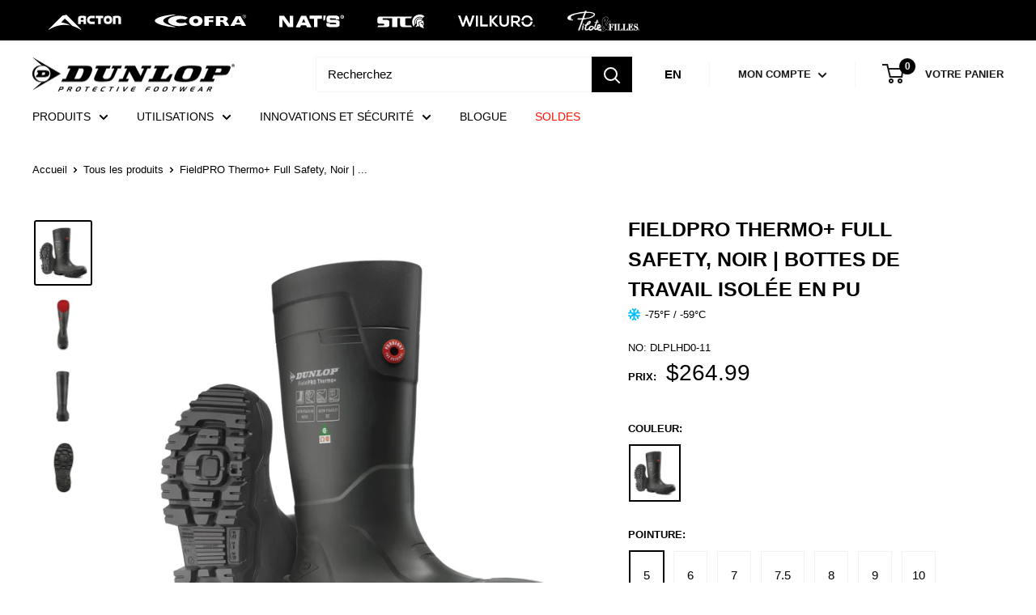

--- FILE ---
content_type: text/html; charset=utf-8
request_url: https://dfootwear.ca/fr/products/fieldpro-thermo-full-safety-black-15-insulated-pu-work-boots
body_size: 75234
content:
<!doctype html>

<html class="no-js" lang="fr">
  <head>    
    <!-- Google Tag Manager -->
  <script>(function(w,d,s,l,i){w[l]=w[l]||[];w[l].push({'gtm.start':
  new Date().getTime(),event:'gtm.js'});var f=d.getElementsByTagName(s)[0],
  j=d.createElement(s),dl=l!='dataLayer'?'&l='+l:'';j.async=true;j.src=
  'https://www.googletagmanager.com/gtm.js?id='+i+dl;f.parentNode.insertBefore(j,f);
  })(window,document,'script','dataLayer','GTM-KWKVS9M');</script>
<!-- End Google Tag Manager -->
<!-- Google Dynamic Remarketing -->

  <script type='text/javascript'>
    window.dataLayer = window.dataLayer || [];
    dataLayer.push({
       event: 'view_item',
       ecommerce: {
          value: '264.99',
          items: [{
             id: 'shopify__7454913986642_42034041061458',
             google_business_vertical: 'retail',
          }, ]
       }
    });
    
    window.dataLayer = window.dataLayer || [];
    dataLayer.push({
       event: 'RMK',
       Google_tag_params: {
          Ecomm_totalvalue: '264.99',
          Ecomm_prodid: '42034041061458',
          Ecom_pagetype: 'product',
          Ecom_category: ''
       },
    });
  </script>


    <!-- Start cookieyes banner -->
    <script id="cookieyes" type="text/javascript" src="https://cdn-cookieyes.com/common/shopify.js"></script>
    <!-- End cookieyes banner -->
    
    <meta charset="utf-8">
    <meta name="viewport" content="width=device-width, initial-scale=1.0, height=device-height, minimum-scale=1.0, maximum-scale=1.0">
    <meta name="theme-color" content="#000000">
    <meta name="google-site-verification" content="bzVbktwYQYpoyNNojvNeGyh1usoPne0YZDTNGjkc6G0" /><title>FieldPRO Thermo+ Full Safety, Noir | Bottes de travail isolée en PU
</title><meta name="description" content="Hauteur : 15” / 38 cm Tige imperméable, flexible et légère en Purofort (PU), résistante aux coupures et à l&#39;abrasion. Embout et semelle de protection en composite. Semelle intérieure amovible. Semelle antidérapante en Purofort (PU) résistante aux huiles et avec indicateur d&#39;usure pour le remplacement de la botte. Résis"><link rel="canonical" href="https://dfootwear.ca/fr/products/fieldpro-thermo-full-safety-black-15-insulated-pu-work-boots"><link rel="preload" as="style" href="//dfootwear.ca/cdn/shop/t/43/assets/theme.css?v=129337777508636970311763386453">
    <link rel="preload" as="script" href="//dfootwear.ca/cdn/shop/t/43/assets/theme.js?v=144094879086557639701761235572">
    <link rel="preload" as="style" href="//dfootwear.ca/cdn/shop/t/43/assets/custom.css?v=169903633846717228881764257106">
	<link rel="preconnect" href="https://cdn.shopify.com">
    <link rel="preconnect" href="https://fonts.shopifycdn.com">
    <link rel="dns-prefetch" href="https://productreviews.shopifycdn.com">
    <link rel="dns-prefetch" href="https://ajax.googleapis.com">
    <link rel="dns-prefetch" href="https://maps.googleapis.com">
    <link rel="dns-prefetch" href="https://maps.gstatic.com">

    <meta property="og:type" content="product">
  <meta property="og:title" content="FieldPRO Thermo+ Full Safety, Noir | Bottes de travail isolée en PU"><meta property="og:image" content="http://dfootwear.ca/cdn/shop/files/image1_760d4aa542f8adc3bfe7470e97c2f161707f91d5.jpg?v=1759480196">
    <meta property="og:image:secure_url" content="https://dfootwear.ca/cdn/shop/files/image1_760d4aa542f8adc3bfe7470e97c2f161707f91d5.jpg?v=1759480196">
    <meta property="og:image:width" content="1500">
    <meta property="og:image:height" content="1700"><meta property="product:price:amount" content="264.99">
  <meta property="product:price:currency" content="CAD"><meta property="og:description" content="Hauteur : 15” / 38 cm Tige imperméable, flexible et légère en Purofort (PU), résistante aux coupures et à l&#39;abrasion. Embout et semelle de protection en composite. Semelle intérieure amovible. Semelle antidérapante en Purofort (PU) résistante aux huiles et avec indicateur d&#39;usure pour le remplacement de la botte. Résis"><meta property="og:url" content="https://dfootwear.ca/fr/products/fieldpro-thermo-full-safety-black-15-insulated-pu-work-boots">
<meta property="og:site_name" content="Dunlop Canada"><meta name="twitter:card" content="summary"><meta name="twitter:title" content="FieldPRO Thermo+ Full Safety, Noir | Bottes de travail isolée en PU">
  <meta name="twitter:description" content="  Hauteur : 15” / 38 cm    Tige imperméable, flexible et légère en Purofort (PU), résistante aux coupures et à l&#39;abrasion.    Embout et semelle de protection en composite.    Semelle intérieure amovible.    Semelle antidérapante en Purofort (PU) résistante aux huiles et avec indicateur d&#39;usure pour le remplacement de la botte.    Résiste à divers produits chimiques et au purin.    Isolation contre le froid.    Excellente absorption des chocs.    Souple et légère.    Maintien le pied grâce à l’ajustement innovant qui empêche le pied de glisser.  ">
  <meta name="twitter:image" content="https://dfootwear.ca/cdn/shop/files/image1_760d4aa542f8adc3bfe7470e97c2f161707f91d5_600x600_crop_center.jpg?v=1759480196">
    <style>
  
  


  
  
  

  :root {
    --default-text-font-size : 15px;
    --base-text-font-size    : 15px;
    --heading-font-family    : Helvetica, Arial, sans-serif;
    --heading-font-weight    : 700;
    --heading-font-style     : normal;
    --text-font-family       : Helvetica, Arial, sans-serif;
    --text-font-weight       : 400;
    --text-font-style        : normal;
    --text-font-bolder-weight: bolder;
    --text-link-decoration   : underline;

    --text-color               : #000000;
    --text-color-rgb           : 0, 0, 0;
    --heading-color            : #000000;
    --border-color             : #ffffff;
    --border-color-rgb         : 255, 255, 255;
    --form-border-color        : #f2f2f2;
    --accent-color             : #000000;
    --accent-color-rgb         : 0, 0, 0;
    --link-color               : #ff1100;
    --link-color-hover         : #b30c00;
    --background               : #fff;
    --secondary-background     : #ffffff;
    --secondary-background-rgb : 255, 255, 255;
    --accent-background        : rgba(0, 0, 0, 0.08);

    --input-background: #ffffff;

    --error-color       : #f71b1b;
    --error-background  : rgba(247, 27, 27, 0.07);
    --success-color     : #48b448;
    --success-background: rgba(72, 180, 72, 0.11);

    --primary-button-background      : #000000;
    --primary-button-background-rgb  : 0, 0, 0;
    --primary-button-text-color      : #ffffff;
    --secondary-button-background    : #000000;
    --secondary-button-background-rgb: 0, 0, 0;
    --secondary-button-text-color    : #ffffff;

    --header-background      : #ffffff;
    --header-text-color      : #181818;
    --header-light-text-color: #e9e2dd;
    --header-border-color    : rgba(233, 226, 221, 0.3);
    --header-accent-color    : #000000;

    --footer-background-color:    #000000;
    --footer-heading-text-color:  #ffffff;
    --footer-body-text-color:     #999999;
    --footer-body-text-color-rgb: 153, 153, 153;
    --footer-accent-color:        #ffffff;
    --footer-accent-color-rgb:    255, 255, 255;
    --footer-border:              none;
    
    --flickity-arrow-color: #cccccc;--product-on-sale-accent           : #ee0000;
    --product-on-sale-accent-rgb       : 238, 0, 0;
    --product-on-sale-color            : #ffffff;
    --product-in-stock-color           : #48b448;
    --product-low-stock-color          : #ee0000;
    --product-sold-out-color           : #d1d1d4;
    --product-custom-label-1-background: #000000;
    --product-custom-label-1-color     : #ffffff;
    --product-custom-label-2-background: #a95ebe;
    --product-custom-label-2-color     : #ffffff;
    --product-review-star-color        : #ffb647;

    --mobile-container-gutter : 20px;
    --desktop-container-gutter: 40px;

    /* Shopify related variables */
    --payment-terms-background-color: #fff;
  }
</style>

<script>
  // IE11 does not have support for CSS variables, so we have to polyfill them
  if (!(((window || {}).CSS || {}).supports && window.CSS.supports('(--a: 0)'))) {
    const script = document.createElement('script');
    script.type = 'text/javascript';
    script.src = 'https://cdn.jsdelivr.net/npm/css-vars-ponyfill@2';
    script.onload = function() {
      cssVars({});
    };

    document.getElementsByTagName('head')[0].appendChild(script);
  }
</script>


    <script>window.performance && window.performance.mark && window.performance.mark('shopify.content_for_header.start');</script><meta name="google-site-verification" content="xwnqc1FdKFLgyTvYExUIvoyJtYIrZeA5qBJECZdnTvk">
<meta id="shopify-digital-wallet" name="shopify-digital-wallet" content="/18497771/digital_wallets/dialog">
<meta name="shopify-checkout-api-token" content="106295852dbbac2c668dd6e8cb009b7b">
<meta id="in-context-paypal-metadata" data-shop-id="18497771" data-venmo-supported="false" data-environment="production" data-locale="fr_FR" data-paypal-v4="true" data-currency="CAD">
<link rel="alternate" hreflang="x-default" href="https://dfootwear.ca/products/fieldpro-thermo-full-safety-black-15-insulated-pu-work-boots">
<link rel="alternate" hreflang="en" href="https://dfootwear.ca/products/fieldpro-thermo-full-safety-black-15-insulated-pu-work-boots">
<link rel="alternate" hreflang="fr" href="https://dfootwear.ca/fr/products/fieldpro-thermo-full-safety-black-15-insulated-pu-work-boots">
<link rel="alternate" type="application/json+oembed" href="https://dfootwear.ca/fr/products/fieldpro-thermo-full-safety-black-15-insulated-pu-work-boots.oembed">
<script async="async" src="/checkouts/internal/preloads.js?locale=fr-CA"></script>
<link rel="preconnect" href="https://shop.app" crossorigin="anonymous">
<script async="async" src="https://shop.app/checkouts/internal/preloads.js?locale=fr-CA&shop_id=18497771" crossorigin="anonymous"></script>
<script id="apple-pay-shop-capabilities" type="application/json">{"shopId":18497771,"countryCode":"CA","currencyCode":"CAD","merchantCapabilities":["supports3DS"],"merchantId":"gid:\/\/shopify\/Shop\/18497771","merchantName":"Dunlop Canada","requiredBillingContactFields":["postalAddress","email","phone"],"requiredShippingContactFields":["postalAddress","email","phone"],"shippingType":"shipping","supportedNetworks":["visa","masterCard","amex","interac","jcb"],"total":{"type":"pending","label":"Dunlop Canada","amount":"1.00"},"shopifyPaymentsEnabled":true,"supportsSubscriptions":true}</script>
<script id="shopify-features" type="application/json">{"accessToken":"106295852dbbac2c668dd6e8cb009b7b","betas":["rich-media-storefront-analytics"],"domain":"dfootwear.ca","predictiveSearch":true,"shopId":18497771,"locale":"fr"}</script>
<script>var Shopify = Shopify || {};
Shopify.shop = "dunlopcanada.myshopify.com";
Shopify.locale = "fr";
Shopify.currency = {"active":"CAD","rate":"1.0"};
Shopify.country = "CA";
Shopify.theme = {"name":"LIVE THEME DEC - 21","id":123055865938,"schema_name":"Warehouse","schema_version":"2.7.1","theme_store_id":null,"role":"main"};
Shopify.theme.handle = "null";
Shopify.theme.style = {"id":null,"handle":null};
Shopify.cdnHost = "dfootwear.ca/cdn";
Shopify.routes = Shopify.routes || {};
Shopify.routes.root = "/fr/";</script>
<script type="module">!function(o){(o.Shopify=o.Shopify||{}).modules=!0}(window);</script>
<script>!function(o){function n(){var o=[];function n(){o.push(Array.prototype.slice.apply(arguments))}return n.q=o,n}var t=o.Shopify=o.Shopify||{};t.loadFeatures=n(),t.autoloadFeatures=n()}(window);</script>
<script>
  window.ShopifyPay = window.ShopifyPay || {};
  window.ShopifyPay.apiHost = "shop.app\/pay";
  window.ShopifyPay.redirectState = null;
</script>
<script id="shop-js-analytics" type="application/json">{"pageType":"product"}</script>
<script defer="defer" async type="module" src="//dfootwear.ca/cdn/shopifycloud/shop-js/modules/v2/client.init-shop-cart-sync_XvpUV7qp.fr.esm.js"></script>
<script defer="defer" async type="module" src="//dfootwear.ca/cdn/shopifycloud/shop-js/modules/v2/chunk.common_C2xzKNNs.esm.js"></script>
<script type="module">
  await import("//dfootwear.ca/cdn/shopifycloud/shop-js/modules/v2/client.init-shop-cart-sync_XvpUV7qp.fr.esm.js");
await import("//dfootwear.ca/cdn/shopifycloud/shop-js/modules/v2/chunk.common_C2xzKNNs.esm.js");

  window.Shopify.SignInWithShop?.initShopCartSync?.({"fedCMEnabled":true,"windoidEnabled":true});

</script>
<script defer="defer" async type="module" src="//dfootwear.ca/cdn/shopifycloud/shop-js/modules/v2/client.payment-terms_eoGasybT.fr.esm.js"></script>
<script defer="defer" async type="module" src="//dfootwear.ca/cdn/shopifycloud/shop-js/modules/v2/chunk.common_C2xzKNNs.esm.js"></script>
<script defer="defer" async type="module" src="//dfootwear.ca/cdn/shopifycloud/shop-js/modules/v2/chunk.modal_7MqWQJ87.esm.js"></script>
<script type="module">
  await import("//dfootwear.ca/cdn/shopifycloud/shop-js/modules/v2/client.payment-terms_eoGasybT.fr.esm.js");
await import("//dfootwear.ca/cdn/shopifycloud/shop-js/modules/v2/chunk.common_C2xzKNNs.esm.js");
await import("//dfootwear.ca/cdn/shopifycloud/shop-js/modules/v2/chunk.modal_7MqWQJ87.esm.js");

  
</script>
<script>
  window.Shopify = window.Shopify || {};
  if (!window.Shopify.featureAssets) window.Shopify.featureAssets = {};
  window.Shopify.featureAssets['shop-js'] = {"shop-cart-sync":["modules/v2/client.shop-cart-sync_C66VAAYi.fr.esm.js","modules/v2/chunk.common_C2xzKNNs.esm.js"],"init-fed-cm":["modules/v2/client.init-fed-cm_By4eIqYa.fr.esm.js","modules/v2/chunk.common_C2xzKNNs.esm.js"],"shop-button":["modules/v2/client.shop-button_Bz0N9rYp.fr.esm.js","modules/v2/chunk.common_C2xzKNNs.esm.js"],"shop-cash-offers":["modules/v2/client.shop-cash-offers_B90ok608.fr.esm.js","modules/v2/chunk.common_C2xzKNNs.esm.js","modules/v2/chunk.modal_7MqWQJ87.esm.js"],"init-windoid":["modules/v2/client.init-windoid_CdJe_Ee3.fr.esm.js","modules/v2/chunk.common_C2xzKNNs.esm.js"],"shop-toast-manager":["modules/v2/client.shop-toast-manager_kCJHoUCw.fr.esm.js","modules/v2/chunk.common_C2xzKNNs.esm.js"],"init-shop-email-lookup-coordinator":["modules/v2/client.init-shop-email-lookup-coordinator_BPuRLqHy.fr.esm.js","modules/v2/chunk.common_C2xzKNNs.esm.js"],"init-shop-cart-sync":["modules/v2/client.init-shop-cart-sync_XvpUV7qp.fr.esm.js","modules/v2/chunk.common_C2xzKNNs.esm.js"],"avatar":["modules/v2/client.avatar_BTnouDA3.fr.esm.js"],"pay-button":["modules/v2/client.pay-button_CmFhG2BZ.fr.esm.js","modules/v2/chunk.common_C2xzKNNs.esm.js"],"init-customer-accounts":["modules/v2/client.init-customer-accounts_C5-IhKGM.fr.esm.js","modules/v2/client.shop-login-button_DrlPOW6Z.fr.esm.js","modules/v2/chunk.common_C2xzKNNs.esm.js","modules/v2/chunk.modal_7MqWQJ87.esm.js"],"init-shop-for-new-customer-accounts":["modules/v2/client.init-shop-for-new-customer-accounts_Cv1WqR1n.fr.esm.js","modules/v2/client.shop-login-button_DrlPOW6Z.fr.esm.js","modules/v2/chunk.common_C2xzKNNs.esm.js","modules/v2/chunk.modal_7MqWQJ87.esm.js"],"shop-login-button":["modules/v2/client.shop-login-button_DrlPOW6Z.fr.esm.js","modules/v2/chunk.common_C2xzKNNs.esm.js","modules/v2/chunk.modal_7MqWQJ87.esm.js"],"init-customer-accounts-sign-up":["modules/v2/client.init-customer-accounts-sign-up_Dqgdz3C3.fr.esm.js","modules/v2/client.shop-login-button_DrlPOW6Z.fr.esm.js","modules/v2/chunk.common_C2xzKNNs.esm.js","modules/v2/chunk.modal_7MqWQJ87.esm.js"],"shop-follow-button":["modules/v2/client.shop-follow-button_D7RRykwK.fr.esm.js","modules/v2/chunk.common_C2xzKNNs.esm.js","modules/v2/chunk.modal_7MqWQJ87.esm.js"],"checkout-modal":["modules/v2/client.checkout-modal_NILs_SXn.fr.esm.js","modules/v2/chunk.common_C2xzKNNs.esm.js","modules/v2/chunk.modal_7MqWQJ87.esm.js"],"lead-capture":["modules/v2/client.lead-capture_CSmE_fhP.fr.esm.js","modules/v2/chunk.common_C2xzKNNs.esm.js","modules/v2/chunk.modal_7MqWQJ87.esm.js"],"shop-login":["modules/v2/client.shop-login_CKcjyRl_.fr.esm.js","modules/v2/chunk.common_C2xzKNNs.esm.js","modules/v2/chunk.modal_7MqWQJ87.esm.js"],"payment-terms":["modules/v2/client.payment-terms_eoGasybT.fr.esm.js","modules/v2/chunk.common_C2xzKNNs.esm.js","modules/v2/chunk.modal_7MqWQJ87.esm.js"]};
</script>
<script>(function() {
  var isLoaded = false;
  function asyncLoad() {
    if (isLoaded) return;
    isLoaded = true;
    var urls = ["https:\/\/shopiapps.in\/compare_product\/cmp_widget\/sp_cmp_init.js?shop=dunlopcanada.myshopify.com"];
    for (var i = 0; i < urls.length; i++) {
      var s = document.createElement('script');
      s.type = 'text/javascript';
      s.async = true;
      s.src = urls[i];
      var x = document.getElementsByTagName('script')[0];
      x.parentNode.insertBefore(s, x);
    }
  };
  if(window.attachEvent) {
    window.attachEvent('onload', asyncLoad);
  } else {
    window.addEventListener('load', asyncLoad, false);
  }
})();</script>
<script id="__st">var __st={"a":18497771,"offset":-18000,"reqid":"7f2f3008-d5ed-4411-ab7c-d3403c861b41-1768767322","pageurl":"dfootwear.ca\/fr\/products\/fieldpro-thermo-full-safety-black-15-insulated-pu-work-boots","u":"5dc3e27ab63a","p":"product","rtyp":"product","rid":7454913986642};</script>
<script>window.ShopifyPaypalV4VisibilityTracking = true;</script>
<script id="captcha-bootstrap">!function(){'use strict';const t='contact',e='account',n='new_comment',o=[[t,t],['blogs',n],['comments',n],[t,'customer']],c=[[e,'customer_login'],[e,'guest_login'],[e,'recover_customer_password'],[e,'create_customer']],r=t=>t.map((([t,e])=>`form[action*='/${t}']:not([data-nocaptcha='true']) input[name='form_type'][value='${e}']`)).join(','),a=t=>()=>t?[...document.querySelectorAll(t)].map((t=>t.form)):[];function s(){const t=[...o],e=r(t);return a(e)}const i='password',u='form_key',d=['recaptcha-v3-token','g-recaptcha-response','h-captcha-response',i],f=()=>{try{return window.sessionStorage}catch{return}},m='__shopify_v',_=t=>t.elements[u];function p(t,e,n=!1){try{const o=window.sessionStorage,c=JSON.parse(o.getItem(e)),{data:r}=function(t){const{data:e,action:n}=t;return t[m]||n?{data:e,action:n}:{data:t,action:n}}(c);for(const[e,n]of Object.entries(r))t.elements[e]&&(t.elements[e].value=n);n&&o.removeItem(e)}catch(o){console.error('form repopulation failed',{error:o})}}const l='form_type',E='cptcha';function T(t){t.dataset[E]=!0}const w=window,h=w.document,L='Shopify',v='ce_forms',y='captcha';let A=!1;((t,e)=>{const n=(g='f06e6c50-85a8-45c8-87d0-21a2b65856fe',I='https://cdn.shopify.com/shopifycloud/storefront-forms-hcaptcha/ce_storefront_forms_captcha_hcaptcha.v1.5.2.iife.js',D={infoText:'Protégé par hCaptcha',privacyText:'Confidentialité',termsText:'Conditions'},(t,e,n)=>{const o=w[L][v],c=o.bindForm;if(c)return c(t,g,e,D).then(n);var r;o.q.push([[t,g,e,D],n]),r=I,A||(h.body.append(Object.assign(h.createElement('script'),{id:'captcha-provider',async:!0,src:r})),A=!0)});var g,I,D;w[L]=w[L]||{},w[L][v]=w[L][v]||{},w[L][v].q=[],w[L][y]=w[L][y]||{},w[L][y].protect=function(t,e){n(t,void 0,e),T(t)},Object.freeze(w[L][y]),function(t,e,n,w,h,L){const[v,y,A,g]=function(t,e,n){const i=e?o:[],u=t?c:[],d=[...i,...u],f=r(d),m=r(i),_=r(d.filter((([t,e])=>n.includes(e))));return[a(f),a(m),a(_),s()]}(w,h,L),I=t=>{const e=t.target;return e instanceof HTMLFormElement?e:e&&e.form},D=t=>v().includes(t);t.addEventListener('submit',(t=>{const e=I(t);if(!e)return;const n=D(e)&&!e.dataset.hcaptchaBound&&!e.dataset.recaptchaBound,o=_(e),c=g().includes(e)&&(!o||!o.value);(n||c)&&t.preventDefault(),c&&!n&&(function(t){try{if(!f())return;!function(t){const e=f();if(!e)return;const n=_(t);if(!n)return;const o=n.value;o&&e.removeItem(o)}(t);const e=Array.from(Array(32),(()=>Math.random().toString(36)[2])).join('');!function(t,e){_(t)||t.append(Object.assign(document.createElement('input'),{type:'hidden',name:u})),t.elements[u].value=e}(t,e),function(t,e){const n=f();if(!n)return;const o=[...t.querySelectorAll(`input[type='${i}']`)].map((({name:t})=>t)),c=[...d,...o],r={};for(const[a,s]of new FormData(t).entries())c.includes(a)||(r[a]=s);n.setItem(e,JSON.stringify({[m]:1,action:t.action,data:r}))}(t,e)}catch(e){console.error('failed to persist form',e)}}(e),e.submit())}));const S=(t,e)=>{t&&!t.dataset[E]&&(n(t,e.some((e=>e===t))),T(t))};for(const o of['focusin','change'])t.addEventListener(o,(t=>{const e=I(t);D(e)&&S(e,y())}));const B=e.get('form_key'),M=e.get(l),P=B&&M;t.addEventListener('DOMContentLoaded',(()=>{const t=y();if(P)for(const e of t)e.elements[l].value===M&&p(e,B);[...new Set([...A(),...v().filter((t=>'true'===t.dataset.shopifyCaptcha))])].forEach((e=>S(e,t)))}))}(h,new URLSearchParams(w.location.search),n,t,e,['guest_login'])})(!0,!0)}();</script>
<script integrity="sha256-4kQ18oKyAcykRKYeNunJcIwy7WH5gtpwJnB7kiuLZ1E=" data-source-attribution="shopify.loadfeatures" defer="defer" src="//dfootwear.ca/cdn/shopifycloud/storefront/assets/storefront/load_feature-a0a9edcb.js" crossorigin="anonymous"></script>
<script crossorigin="anonymous" defer="defer" src="//dfootwear.ca/cdn/shopifycloud/storefront/assets/shopify_pay/storefront-65b4c6d7.js?v=20250812"></script>
<script data-source-attribution="shopify.dynamic_checkout.dynamic.init">var Shopify=Shopify||{};Shopify.PaymentButton=Shopify.PaymentButton||{isStorefrontPortableWallets:!0,init:function(){window.Shopify.PaymentButton.init=function(){};var t=document.createElement("script");t.src="https://dfootwear.ca/cdn/shopifycloud/portable-wallets/latest/portable-wallets.fr.js",t.type="module",document.head.appendChild(t)}};
</script>
<script data-source-attribution="shopify.dynamic_checkout.buyer_consent">
  function portableWalletsHideBuyerConsent(e){var t=document.getElementById("shopify-buyer-consent"),n=document.getElementById("shopify-subscription-policy-button");t&&n&&(t.classList.add("hidden"),t.setAttribute("aria-hidden","true"),n.removeEventListener("click",e))}function portableWalletsShowBuyerConsent(e){var t=document.getElementById("shopify-buyer-consent"),n=document.getElementById("shopify-subscription-policy-button");t&&n&&(t.classList.remove("hidden"),t.removeAttribute("aria-hidden"),n.addEventListener("click",e))}window.Shopify?.PaymentButton&&(window.Shopify.PaymentButton.hideBuyerConsent=portableWalletsHideBuyerConsent,window.Shopify.PaymentButton.showBuyerConsent=portableWalletsShowBuyerConsent);
</script>
<script data-source-attribution="shopify.dynamic_checkout.cart.bootstrap">document.addEventListener("DOMContentLoaded",(function(){function t(){return document.querySelector("shopify-accelerated-checkout-cart, shopify-accelerated-checkout")}if(t())Shopify.PaymentButton.init();else{new MutationObserver((function(e,n){t()&&(Shopify.PaymentButton.init(),n.disconnect())})).observe(document.body,{childList:!0,subtree:!0})}}));
</script>
<link id="shopify-accelerated-checkout-styles" rel="stylesheet" media="screen" href="https://dfootwear.ca/cdn/shopifycloud/portable-wallets/latest/accelerated-checkout-backwards-compat.css" crossorigin="anonymous">
<style id="shopify-accelerated-checkout-cart">
        #shopify-buyer-consent {
  margin-top: 1em;
  display: inline-block;
  width: 100%;
}

#shopify-buyer-consent.hidden {
  display: none;
}

#shopify-subscription-policy-button {
  background: none;
  border: none;
  padding: 0;
  text-decoration: underline;
  font-size: inherit;
  cursor: pointer;
}

#shopify-subscription-policy-button::before {
  box-shadow: none;
}

      </style>

<script>window.performance && window.performance.mark && window.performance.mark('shopify.content_for_header.end');</script>

    <link rel="stylesheet" href="//dfootwear.ca/cdn/shop/t/43/assets/theme.css?v=129337777508636970311763386453">
    <link rel="stylesheet" href="//dfootwear.ca/cdn/shop/t/43/assets/custom.css?v=169903633846717228881764257106">

    
  <script type="application/ld+json">
  {
    "@context": "http://schema.org",
    "@type": "Product",
    "offers": [{
          "@type": "Offer",
          "name": "Noir \/ 5 \/ Large",
          "availability":"https://schema.org/InStock",
          "price": 264.99,
          "priceCurrency": "CAD",
          "priceValidUntil": "2026-01-28","sku": "8713197056003","url": "/fr/products/fieldpro-thermo-full-safety-black-15-insulated-pu-work-boots?variant=42034041061458"
        },
{
          "@type": "Offer",
          "name": "Noir \/ 6 \/ Large",
          "availability":"https://schema.org/InStock",
          "price": 264.99,
          "priceCurrency": "CAD",
          "priceValidUntil": "2026-01-28","sku": "8713197056010","url": "/fr/products/fieldpro-thermo-full-safety-black-15-insulated-pu-work-boots?variant=42034041094226"
        },
{
          "@type": "Offer",
          "name": "Noir \/ 7 \/ Large",
          "availability":"https://schema.org/InStock",
          "price": 264.99,
          "priceCurrency": "CAD",
          "priceValidUntil": "2026-01-28","sku": "8713197056027","url": "/fr/products/fieldpro-thermo-full-safety-black-15-insulated-pu-work-boots?variant=42034041126994"
        },
{
          "@type": "Offer",
          "name": "Noir \/ 7.5 \/ Large",
          "availability":"https://schema.org/InStock",
          "price": 264.99,
          "priceCurrency": "CAD",
          "priceValidUntil": "2026-01-28","sku": "8713197056034","url": "/fr/products/fieldpro-thermo-full-safety-black-15-insulated-pu-work-boots?variant=42034041159762"
        },
{
          "@type": "Offer",
          "name": "Noir \/ 8 \/ Large",
          "availability":"https://schema.org/InStock",
          "price": 264.99,
          "priceCurrency": "CAD",
          "priceValidUntil": "2026-01-28","sku": "8713197056041","url": "/fr/products/fieldpro-thermo-full-safety-black-15-insulated-pu-work-boots?variant=42034041192530"
        },
{
          "@type": "Offer",
          "name": "Noir \/ 9 \/ Large",
          "availability":"https://schema.org/InStock",
          "price": 264.99,
          "priceCurrency": "CAD",
          "priceValidUntil": "2026-01-28","sku": "8713197056058","url": "/fr/products/fieldpro-thermo-full-safety-black-15-insulated-pu-work-boots?variant=42034041225298"
        },
{
          "@type": "Offer",
          "name": "Noir \/ 10 \/ Large",
          "availability":"https://schema.org/InStock",
          "price": 264.99,
          "priceCurrency": "CAD",
          "priceValidUntil": "2026-01-28","sku": "8713197056065","url": "/fr/products/fieldpro-thermo-full-safety-black-15-insulated-pu-work-boots?variant=42034041258066"
        },
{
          "@type": "Offer",
          "name": "Noir \/ 11 \/ Large",
          "availability":"https://schema.org/InStock",
          "price": 264.99,
          "priceCurrency": "CAD",
          "priceValidUntil": "2026-01-28","sku": "8713197056072","url": "/fr/products/fieldpro-thermo-full-safety-black-15-insulated-pu-work-boots?variant=42034041290834"
        },
{
          "@type": "Offer",
          "name": "Noir \/ 11.5 \/ Large",
          "availability":"https://schema.org/InStock",
          "price": 264.99,
          "priceCurrency": "CAD",
          "priceValidUntil": "2026-01-28","sku": "8713197056089","url": "/fr/products/fieldpro-thermo-full-safety-black-15-insulated-pu-work-boots?variant=42034041323602"
        },
{
          "@type": "Offer",
          "name": "Noir \/ 12 \/ Large",
          "availability":"https://schema.org/InStock",
          "price": 264.99,
          "priceCurrency": "CAD",
          "priceValidUntil": "2026-01-28","sku": "8713197056096","url": "/fr/products/fieldpro-thermo-full-safety-black-15-insulated-pu-work-boots?variant=42034041356370"
        },
{
          "@type": "Offer",
          "name": "Noir \/ 13 \/ Large",
          "availability":"https://schema.org/InStock",
          "price": 264.99,
          "priceCurrency": "CAD",
          "priceValidUntil": "2026-01-28","sku": "8713197056102","url": "/fr/products/fieldpro-thermo-full-safety-black-15-insulated-pu-work-boots?variant=42034041389138"
        },
{
          "@type": "Offer",
          "name": "Noir \/ 14 \/ Large",
          "availability":"https://schema.org/InStock",
          "price": 264.99,
          "priceCurrency": "CAD",
          "priceValidUntil": "2026-01-28","sku": "8713197056119","url": "/fr/products/fieldpro-thermo-full-safety-black-15-insulated-pu-work-boots?variant=42034041421906"
        },
{
          "@type": "Offer",
          "name": "Noir \/ 15 \/ Large",
          "availability":"https://schema.org/InStock",
          "price": 264.99,
          "priceCurrency": "CAD",
          "priceValidUntil": "2026-01-28","sku": "8713197056126","url": "/fr/products/fieldpro-thermo-full-safety-black-15-insulated-pu-work-boots?variant=42034041454674"
        }
],"aggregateRating": {
        "@type": "AggregateRating",
        "ratingValue": "4.93",
        "reviewCount": "15",
        "worstRating": "1.0",
        "bestRating": "5.0"
      },
      "gtin13": "8713197056003",
      "productId": "8713197056003",
    "brand": {
      "name": "Dunlop"
    },
    "name": "FieldPRO Thermo+ Full Safety, Noir | Bottes de travail isolée en PU",
    "description": "  Hauteur : 15” \/ 38 cm    Tige imperméable, flexible et légère en Purofort (PU), résistante aux coupures et à l'abrasion.    Embout et semelle de protection en composite.    Semelle intérieure amovible.    Semelle antidérapante en Purofort (PU) résistante aux huiles et avec indicateur d'usure pour le remplacement de la botte.    Résiste à divers produits chimiques et au purin.    Isolation contre le froid.    Excellente absorption des chocs.    Souple et légère.    Maintien le pied grâce à l’ajustement innovant qui empêche le pied de glisser.  ",
    "category": "Industriel",
    "url": "/fr/products/fieldpro-thermo-full-safety-black-15-insulated-pu-work-boots",
    "sku": "8713197056003",
    "image": {
      "@type": "ImageObject",
      "url": "https://dfootwear.ca/cdn/shop/files/image1_760d4aa542f8adc3bfe7470e97c2f161707f91d5_1024x.jpg?v=1759480196",
      "image": "https://dfootwear.ca/cdn/shop/files/image1_760d4aa542f8adc3bfe7470e97c2f161707f91d5_1024x.jpg?v=1759480196",
      "name": "FieldPRO Thermo+ Full Safety, Noir | Bottes de travail isolée en PU",
      "width": "1024",
      "height": "1024"
    }
  }
  </script>



  <script type="application/ld+json">
  {
    "@context": "http://schema.org",
    "@type": "BreadcrumbList",
  "itemListElement": [{
      "@type": "ListItem",
      "position": 1,
      "name": "Accueil",
      "item": "https://dfootwear.ca"
    },{
          "@type": "ListItem",
          "position": 2,
          "name": "FieldPRO Thermo+ Full Safety, Noir | Bottes de travail isolée en PU",
          "item": "https://dfootwear.ca/fr/products/fieldpro-thermo-full-safety-black-15-insulated-pu-work-boots"
        }]
  }
  </script>

    
    <script>
      // This allows to expose several variables to the global scope, to be used in scripts
      window.theme = {
        pageType: "product",
        cartCount: 0,
        moneyFormat: "${{amount}}",
        moneyWithCurrencyFormat: "${{amount}} CAD",
        currencyCodeEnabled: false,
        showDiscount: true,
        discountMode: "percentage",
        searchMode: "product,article,page",
        searchUnavailableProducts: "last",
        cartType: "message"
      };

      window.routes = {
        rootUrl: "\/fr",
        rootUrlWithoutSlash: "\/fr",
        cartUrl: "\/fr\/cart",
        cartAddUrl: "\/fr\/cart\/add",
        cartChangeUrl: "\/fr\/cart\/change",
        searchUrl: "\/fr\/search",
        productRecommendationsUrl: "\/fr\/recommendations\/products"
      };

      window.languages = {
        productRegularPrice: "Prix ​​habituel",
        productSalePrice: "Prix ​​de vente",
        collectionOnSaleLabel: "SOLDE",
        productFormUnavailable: "Indisponible",
        productFormAddToCart: "Ajouter au panier",
        productFormSoldOut: "Rupture de stock",
        productAdded: "Le produit a été ajouté au panier",
        productAddedShort: "Ajouté !",
        productNotiFyMe: "M\u0026#39;AVERTIR LORSQUE DISPONIBLE",
        shippingEstimatorNoResults: "Nous ne livrons pas à votre adresse.",
        shippingEstimatorOneResult: "Il y a une option de livraison disponible :",
        shippingEstimatorMultipleResults: "Il y a {{count}} options de livraison disponibles :",
        shippingEstimatorErrors: "Une erreur s\u0026#39;est produite :",
        back_in_stock_body: "Inscrivez-vous pour recevoir une notification lorsque cet article revient en stock.",
        back_in_stock_email_label: "Courriel",
        back_in_stock_button_label: "ME PRÉVENIR LORSQUE C\u0026#39;EST DISPONIBLE",
        back_in_stock_success_label: "Vous êtes dedans! Nous vous ferons savoir quand il est de retour."
      };
      theme.strings = {
      cartTermsNotChecked: "Vous devez accepter les termes et conditions avant de continuer.",
    };

      window.lazySizesConfig = {
        loadHidden: false,
        hFac: 0.8,
        expFactor: 3,
        customMedia: {
          '--phone': '(max-width: 640px)',
          '--tablet': '(min-width: 641px) and (max-width: 1023px)',
          '--lap': '(min-width: 1024px)'
        }
      };

      document.documentElement.className = document.documentElement.className.replace('no-js', 'js');
    </script><script src="//dfootwear.ca/cdn/shop/t/43/assets/theme.js?v=144094879086557639701761235572" defer></script>
    <script src="//dfootwear.ca/cdn/shop/t/43/assets/custom.js?v=26317804015768137711702042645" defer></script><script src="//dfootwear.ca/cdn/shop/t/43/assets/newsletter.js?v=77119580157813968431702042645" defer></script><script>
        (function () {
          window.onpageshow = function() {
            // We force re-freshing the cart content onpageshow, as most browsers will serve a cache copy when hitting the
            // back button, which cause staled data
            document.documentElement.dispatchEvent(new CustomEvent('cart:refresh', {
              bubbles: true,
              detail: {scrollToTop: false}
            }));
          };
        })();
      </script><!--begin-boost-pfs-filter-css-->
  <link rel="preload stylesheet" href="//dfootwear.ca/cdn/shop/t/43/assets/boost-pfs-instant-search.css?v=146474835330714392691702042645" as="style"><link href="//dfootwear.ca/cdn/shop/t/43/assets/boost-pfs-custom.css?v=74694548979394674271702042645" rel="stylesheet" type="text/css" media="all" />
<style data-id="boost-pfs-style">
    .boost-pfs-filter-option-title-text {color: rgba(0,0,0,1);font-weight: 700;text-transform: uppercase;font-family: "Helvetica Neue", Helvetica, Arial, sans-serif;}

   .boost-pfs-filter-tree-v .boost-pfs-filter-option-title-text:before {border-top-color: rgba(0,0,0,1);}
    .boost-pfs-filter-tree-v .boost-pfs-filter-option.boost-pfs-filter-option-collapsed .boost-pfs-filter-option-title-text:before {border-bottom-color: rgba(0,0,0,1);}
    .boost-pfs-filter-tree-h .boost-pfs-filter-option-title-heading:before {border-right-color: rgba(0,0,0,1);
        border-bottom-color: rgba(0,0,0,1);}

    .boost-pfs-filter-refine-by .boost-pfs-filter-option-title h3 {}

    .boost-pfs-filter-option-content .boost-pfs-filter-option-item-list .boost-pfs-filter-option-item button,
    .boost-pfs-filter-option-content .boost-pfs-filter-option-item-list .boost-pfs-filter-option-item .boost-pfs-filter-button,
    .boost-pfs-filter-option-range-amount input,
    .boost-pfs-filter-tree-v .boost-pfs-filter-refine-by .boost-pfs-filter-refine-by-items .refine-by-item,
    .boost-pfs-filter-refine-by-wrapper-v .boost-pfs-filter-refine-by .boost-pfs-filter-refine-by-items .refine-by-item,
    .boost-pfs-filter-refine-by .boost-pfs-filter-option-title,
    .boost-pfs-filter-refine-by .boost-pfs-filter-refine-by-items .refine-by-item>a,
    .boost-pfs-filter-refine-by>span,
    .boost-pfs-filter-clear,
    .boost-pfs-filter-clear-all{font-family: "Helvetica Neue", Helvetica, Arial, sans-serif;}
    .boost-pfs-filter-tree-h .boost-pfs-filter-pc .boost-pfs-filter-refine-by-items .refine-by-item .boost-pfs-filter-clear .refine-by-type,
    .boost-pfs-filter-refine-by-wrapper-h .boost-pfs-filter-pc .boost-pfs-filter-refine-by-items .refine-by-item .boost-pfs-filter-clear .refine-by-type {}

    .boost-pfs-filter-option-multi-level-collections .boost-pfs-filter-option-multi-level-list .boost-pfs-filter-option-item .boost-pfs-filter-button-arrow .boost-pfs-arrow:before,
    .boost-pfs-filter-option-multi-level-tag .boost-pfs-filter-option-multi-level-list .boost-pfs-filter-option-item .boost-pfs-filter-button-arrow .boost-pfs-arrow:before {}

    .boost-pfs-filter-refine-by-wrapper-v .boost-pfs-filter-refine-by .boost-pfs-filter-refine-by-items .refine-by-item .boost-pfs-filter-clear:after,
    .boost-pfs-filter-refine-by-wrapper-v .boost-pfs-filter-refine-by .boost-pfs-filter-refine-by-items .refine-by-item .boost-pfs-filter-clear:before,
    .boost-pfs-filter-tree-v .boost-pfs-filter-refine-by .boost-pfs-filter-refine-by-items .refine-by-item .boost-pfs-filter-clear:after,
    .boost-pfs-filter-tree-v .boost-pfs-filter-refine-by .boost-pfs-filter-refine-by-items .refine-by-item .boost-pfs-filter-clear:before,
    .boost-pfs-filter-refine-by-wrapper-h .boost-pfs-filter-pc .boost-pfs-filter-refine-by-items .refine-by-item .boost-pfs-filter-clear:after,
    .boost-pfs-filter-refine-by-wrapper-h .boost-pfs-filter-pc .boost-pfs-filter-refine-by-items .refine-by-item .boost-pfs-filter-clear:before,
    .boost-pfs-filter-tree-h .boost-pfs-filter-pc .boost-pfs-filter-refine-by-items .refine-by-item .boost-pfs-filter-clear:after,
    .boost-pfs-filter-tree-h .boost-pfs-filter-pc .boost-pfs-filter-refine-by-items .refine-by-item .boost-pfs-filter-clear:before {}
    .boost-pfs-filter-option-range-slider .noUi-value-horizontal {}

    .boost-pfs-filter-tree-mobile-button button,
    .boost-pfs-filter-top-sorting-mobile button {font-family: "Helvetica Neue", Helvetica, Arial, sans-serif !important;}
    .boost-pfs-filter-top-sorting-mobile button>span:after {}
  </style>

  <!--end-boost-pfs-filter-css-->

 

<script id="docapp-cart">window.docappCart = {"note":null,"attributes":{},"original_total_price":0,"total_price":0,"total_discount":0,"total_weight":0.0,"item_count":0,"items":[],"requires_shipping":false,"currency":"CAD","items_subtotal_price":0,"cart_level_discount_applications":[],"checkout_charge_amount":0}; window.docappCart.currency = "CAD"; window.docappCart.shop_currency = "CAD";</script>
<script id="docapp-free-item-speedup">
(() => { if (!document.documentElement.innerHTML.includes('\\/shop' + '\\/js' + '\\/free-gift-cart-upsell-pro.min.js') || window.freeGiftCartUpsellProAppLoaded) return; let script = document.createElement('script'); script.src = "https://d2fk970j0emtue.cloudfront.net/shop/js/free-gift-cart-upsell-pro.min.js?shop=dunlopcanada.myshopify.com"; document.getElementById('docapp-free-item-speedup').after(script); })();
</script>

<script>(() => {const installerKey = 'docapp-discount-auto-install'; const urlParams = new URLSearchParams(window.location.search); if (urlParams.get(installerKey)) {window.sessionStorage.setItem(installerKey, JSON.stringify({integrationId: urlParams.get('docapp-integration-id'), divClass: urlParams.get('docapp-install-class'), check: urlParams.get('docapp-check')}));}})();</script>

<script>(() => {const previewKey = 'docapp-discount-test'; const urlParams = new URLSearchParams(window.location.search); if (urlParams.get(previewKey)) {window.sessionStorage.setItem(previewKey, JSON.stringify({active: true, integrationId: urlParams.get('docapp-discount-inst-test')}));}})();</script>
<!-- BEGIN app block: shopify://apps/judge-me-reviews/blocks/judgeme_core/61ccd3b1-a9f2-4160-9fe9-4fec8413e5d8 --><!-- Start of Judge.me Core -->






<link rel="dns-prefetch" href="https://cdnwidget.judge.me">
<link rel="dns-prefetch" href="https://cdn.judge.me">
<link rel="dns-prefetch" href="https://cdn1.judge.me">
<link rel="dns-prefetch" href="https://api.judge.me">

<script data-cfasync='false' class='jdgm-settings-script'>window.jdgmSettings={"pagination":5,"disable_web_reviews":true,"badge_no_review_text":"No reviews","badge_n_reviews_text":"{{ n }} review/reviews","hide_badge_preview_if_no_reviews":true,"badge_hide_text":false,"enforce_center_preview_badge":false,"widget_title":"Customer Reviews","widget_open_form_text":"Write a review","widget_close_form_text":"Cancel review","widget_refresh_page_text":"Refresh page","widget_summary_text":"Based on {{ number_of_reviews }} review/reviews","widget_no_review_text":"Be the first to write a review","widget_name_field_text":"Display name","widget_verified_name_field_text":"Verified Name (public)","widget_name_placeholder_text":"Display name","widget_required_field_error_text":"This field is required.","widget_email_field_text":"Email address","widget_verified_email_field_text":"Verified Email (private, can not be edited)","widget_email_placeholder_text":"Your email address","widget_email_field_error_text":"Please enter a valid email address.","widget_rating_field_text":"Rating","widget_review_title_field_text":"Review Title","widget_review_title_placeholder_text":"Give your review a title","widget_review_body_field_text":"Review content","widget_review_body_placeholder_text":"Start writing here...","widget_pictures_field_text":"Picture/Video (optional)","widget_submit_review_text":"Submit Review","widget_submit_verified_review_text":"Submit Verified Review","widget_submit_success_msg_with_auto_publish":"Thank you! Please refresh the page in a few moments to see your review. You can remove or edit your review by logging into \u003ca href='https://judge.me/login' target='_blank' rel='nofollow noopener'\u003eJudge.me\u003c/a\u003e","widget_submit_success_msg_no_auto_publish":"Thank you! Your review will be published as soon as it is approved by the shop admin. You can remove or edit your review by logging into \u003ca href='https://judge.me/login' target='_blank' rel='nofollow noopener'\u003eJudge.me\u003c/a\u003e","widget_show_default_reviews_out_of_total_text":"Showing {{ n_reviews_shown }} out of {{ n_reviews }} reviews.","widget_show_all_link_text":"Show all","widget_show_less_link_text":"Show less","widget_author_said_text":"{{ reviewer_name }} said:","widget_days_text":"{{ n }} days ago","widget_weeks_text":"{{ n }} week/weeks ago","widget_months_text":"{{ n }} month/months ago","widget_years_text":"{{ n }} year/years ago","widget_yesterday_text":"Yesterday","widget_today_text":"Today","widget_replied_text":"\u003e\u003e {{ shop_name }} replied:","widget_read_more_text":"Read more","widget_reviewer_name_as_initial":"","widget_rating_filter_color":"#fbcd0a","widget_rating_filter_see_all_text":"See all reviews","widget_sorting_most_recent_text":"Most Recent","widget_sorting_highest_rating_text":"Highest Rating","widget_sorting_lowest_rating_text":"Lowest Rating","widget_sorting_with_pictures_text":"Only Pictures","widget_sorting_most_helpful_text":"Most Helpful","widget_open_question_form_text":"Ask a question","widget_reviews_subtab_text":"Reviews","widget_questions_subtab_text":"Questions","widget_question_label_text":"Question","widget_answer_label_text":"Answer","widget_question_placeholder_text":"Write your question here","widget_submit_question_text":"Submit Question","widget_question_submit_success_text":"Thank you for your question! We will notify you once it gets answered.","verified_badge_text":"Verified","verified_badge_bg_color":"","verified_badge_text_color":"","verified_badge_placement":"left-of-reviewer-name","widget_review_max_height":"","widget_hide_border":false,"widget_social_share":false,"widget_thumb":false,"widget_review_location_show":false,"widget_location_format":"","all_reviews_include_out_of_store_products":true,"all_reviews_out_of_store_text":"(out of store)","all_reviews_pagination":100,"all_reviews_product_name_prefix_text":"about","enable_review_pictures":true,"enable_question_anwser":false,"widget_theme":"default","review_date_format":"mm/dd/yyyy","default_sort_method":"most-recent","widget_product_reviews_subtab_text":"Product Reviews","widget_shop_reviews_subtab_text":"Shop Reviews","widget_other_products_reviews_text":"Reviews for other products","widget_store_reviews_subtab_text":"Store reviews","widget_no_store_reviews_text":"This store hasn't received any reviews yet","widget_web_restriction_product_reviews_text":"This product hasn't received any reviews yet","widget_no_items_text":"No items found","widget_show_more_text":"Show more","widget_write_a_store_review_text":"Write a Store Review","widget_other_languages_heading":"Reviews in Other Languages","widget_translate_review_text":"Translate review to {{ language }}","widget_translating_review_text":"Translating...","widget_show_original_translation_text":"Show original ({{ language }})","widget_translate_review_failed_text":"Review couldn't be translated.","widget_translate_review_retry_text":"Retry","widget_translate_review_try_again_later_text":"Try again later","show_product_url_for_grouped_product":false,"widget_sorting_pictures_first_text":"Pictures First","show_pictures_on_all_rev_page_mobile":false,"show_pictures_on_all_rev_page_desktop":false,"floating_tab_hide_mobile_install_preference":false,"floating_tab_button_name":"★ Reviews","floating_tab_title":"Let customers speak for us","floating_tab_button_color":"","floating_tab_button_background_color":"","floating_tab_url":"","floating_tab_url_enabled":false,"floating_tab_tab_style":"text","all_reviews_text_badge_text":"Customers rate us {{ shop.metafields.judgeme.all_reviews_rating | round: 1 }}/5 based on {{ shop.metafields.judgeme.all_reviews_count }} reviews.","all_reviews_text_badge_text_branded_style":"{{ shop.metafields.judgeme.all_reviews_rating | round: 1 }} out of 5 stars based on {{ shop.metafields.judgeme.all_reviews_count }} reviews","is_all_reviews_text_badge_a_link":false,"show_stars_for_all_reviews_text_badge":false,"all_reviews_text_badge_url":"","all_reviews_text_style":"branded","all_reviews_text_color_style":"judgeme_brand_color","all_reviews_text_color":"#108474","all_reviews_text_show_jm_brand":false,"featured_carousel_show_header":true,"featured_carousel_title":"Let customers speak for us","testimonials_carousel_title":"Customers are saying","videos_carousel_title":"Real customer stories","cards_carousel_title":"Customers are saying","featured_carousel_count_text":"from {{ n }} reviews","featured_carousel_add_link_to_all_reviews_page":false,"featured_carousel_url":"","featured_carousel_show_images":true,"featured_carousel_autoslide_interval":5,"featured_carousel_arrows_on_the_sides":false,"featured_carousel_height":250,"featured_carousel_width":80,"featured_carousel_image_size":0,"featured_carousel_image_height":250,"featured_carousel_arrow_color":"#eeeeee","verified_count_badge_style":"branded","verified_count_badge_orientation":"horizontal","verified_count_badge_color_style":"judgeme_brand_color","verified_count_badge_color":"#108474","is_verified_count_badge_a_link":false,"verified_count_badge_url":"","verified_count_badge_show_jm_brand":true,"widget_rating_preset_default":5,"widget_first_sub_tab":"product-reviews","widget_show_histogram":true,"widget_histogram_use_custom_color":false,"widget_pagination_use_custom_color":false,"widget_star_use_custom_color":false,"widget_verified_badge_use_custom_color":false,"widget_write_review_use_custom_color":false,"picture_reminder_submit_button":"Upload Pictures","enable_review_videos":false,"mute_video_by_default":false,"widget_sorting_videos_first_text":"Videos First","widget_review_pending_text":"Pending","featured_carousel_items_for_large_screen":3,"social_share_options_order":"Facebook,Twitter","remove_microdata_snippet":true,"disable_json_ld":false,"enable_json_ld_products":false,"preview_badge_show_question_text":false,"preview_badge_no_question_text":"No questions","preview_badge_n_question_text":"{{ number_of_questions }} question/questions","qa_badge_show_icon":false,"qa_badge_position":"same-row","remove_judgeme_branding":true,"widget_add_search_bar":false,"widget_search_bar_placeholder":"Search","widget_sorting_verified_only_text":"Verified only","featured_carousel_theme":"default","featured_carousel_show_rating":true,"featured_carousel_show_title":true,"featured_carousel_show_body":true,"featured_carousel_show_date":false,"featured_carousel_show_reviewer":true,"featured_carousel_show_product":false,"featured_carousel_header_background_color":"#108474","featured_carousel_header_text_color":"#ffffff","featured_carousel_name_product_separator":"reviewed","featured_carousel_full_star_background":"#108474","featured_carousel_empty_star_background":"#dadada","featured_carousel_vertical_theme_background":"#f9fafb","featured_carousel_verified_badge_enable":true,"featured_carousel_verified_badge_color":"#108474","featured_carousel_border_style":"round","featured_carousel_review_line_length_limit":3,"featured_carousel_more_reviews_button_text":"Read more reviews","featured_carousel_view_product_button_text":"View product","all_reviews_page_load_reviews_on":"scroll","all_reviews_page_load_more_text":"Load More Reviews","disable_fb_tab_reviews":false,"enable_ajax_cdn_cache":false,"widget_advanced_speed_features":5,"widget_public_name_text":"displayed publicly like","default_reviewer_name":"John Smith","default_reviewer_name_has_non_latin":true,"widget_reviewer_anonymous":"Anonymous","medals_widget_title":"Judge.me Review Medals","medals_widget_background_color":"#f9fafb","medals_widget_position":"footer_all_pages","medals_widget_border_color":"#f9fafb","medals_widget_verified_text_position":"left","medals_widget_use_monochromatic_version":false,"medals_widget_elements_color":"#108474","show_reviewer_avatar":true,"widget_invalid_yt_video_url_error_text":"Not a YouTube video URL","widget_max_length_field_error_text":"Please enter no more than {0} characters.","widget_show_country_flag":false,"widget_show_collected_via_shop_app":true,"widget_verified_by_shop_badge_style":"light","widget_verified_by_shop_text":"Verified by Shop","widget_show_photo_gallery":false,"widget_load_with_code_splitting":true,"widget_ugc_install_preference":false,"widget_ugc_title":"Made by us, Shared by you","widget_ugc_subtitle":"Tag us to see your picture featured in our page","widget_ugc_arrows_color":"#ffffff","widget_ugc_primary_button_text":"Buy Now","widget_ugc_primary_button_background_color":"#108474","widget_ugc_primary_button_text_color":"#ffffff","widget_ugc_primary_button_border_width":"0","widget_ugc_primary_button_border_style":"none","widget_ugc_primary_button_border_color":"#108474","widget_ugc_primary_button_border_radius":"25","widget_ugc_secondary_button_text":"Load More","widget_ugc_secondary_button_background_color":"#ffffff","widget_ugc_secondary_button_text_color":"#108474","widget_ugc_secondary_button_border_width":"2","widget_ugc_secondary_button_border_style":"solid","widget_ugc_secondary_button_border_color":"#108474","widget_ugc_secondary_button_border_radius":"25","widget_ugc_reviews_button_text":"View Reviews","widget_ugc_reviews_button_background_color":"#ffffff","widget_ugc_reviews_button_text_color":"#108474","widget_ugc_reviews_button_border_width":"2","widget_ugc_reviews_button_border_style":"solid","widget_ugc_reviews_button_border_color":"#108474","widget_ugc_reviews_button_border_radius":"25","widget_ugc_reviews_button_link_to":"judgeme-reviews-page","widget_ugc_show_post_date":true,"widget_ugc_max_width":"800","widget_rating_metafield_value_type":true,"widget_primary_color":"#108474","widget_enable_secondary_color":false,"widget_secondary_color":"#edf5f5","widget_summary_average_rating_text":"{{ average_rating }} out of 5","widget_media_grid_title":"Customer photos \u0026 videos","widget_media_grid_see_more_text":"See more","widget_round_style":false,"widget_show_product_medals":true,"widget_verified_by_judgeme_text":"Verified by Judge.me","widget_show_store_medals":true,"widget_verified_by_judgeme_text_in_store_medals":"Verified by Judge.me","widget_media_field_exceed_quantity_message":"Sorry, we can only accept {{ max_media }} for one review.","widget_media_field_exceed_limit_message":"{{ file_name }} is too large, please select a {{ media_type }} less than {{ size_limit }}MB.","widget_review_submitted_text":"Review Submitted!","widget_question_submitted_text":"Question Submitted!","widget_close_form_text_question":"Cancel","widget_write_your_answer_here_text":"Write your answer here","widget_enabled_branded_link":true,"widget_show_collected_by_judgeme":false,"widget_reviewer_name_color":"","widget_write_review_text_color":"","widget_write_review_bg_color":"","widget_collected_by_judgeme_text":"collected by Judge.me","widget_pagination_type":"standard","widget_load_more_text":"Load More","widget_load_more_color":"#108474","widget_full_review_text":"Full Review","widget_read_more_reviews_text":"Read More Reviews","widget_read_questions_text":"Read Questions","widget_questions_and_answers_text":"Questions \u0026 Answers","widget_verified_by_text":"Verified by","widget_verified_text":"Verified","widget_number_of_reviews_text":"{{ number_of_reviews }} reviews","widget_back_button_text":"Back","widget_next_button_text":"Next","widget_custom_forms_filter_button":"Filters","custom_forms_style":"horizontal","widget_show_review_information":false,"how_reviews_are_collected":"How reviews are collected?","widget_show_review_keywords":false,"widget_gdpr_statement":"How we use your data: We'll only contact you about the review you left, and only if necessary. By submitting your review, you agree to Judge.me's \u003ca href='https://judge.me/terms' target='_blank' rel='nofollow noopener'\u003eterms\u003c/a\u003e, \u003ca href='https://judge.me/privacy' target='_blank' rel='nofollow noopener'\u003eprivacy\u003c/a\u003e and \u003ca href='https://judge.me/content-policy' target='_blank' rel='nofollow noopener'\u003econtent\u003c/a\u003e policies.","widget_multilingual_sorting_enabled":false,"widget_translate_review_content_enabled":false,"widget_translate_review_content_method":"manual","popup_widget_review_selection":"automatically_with_pictures","popup_widget_round_border_style":true,"popup_widget_show_title":true,"popup_widget_show_body":true,"popup_widget_show_reviewer":false,"popup_widget_show_product":true,"popup_widget_show_pictures":true,"popup_widget_use_review_picture":true,"popup_widget_show_on_home_page":true,"popup_widget_show_on_product_page":true,"popup_widget_show_on_collection_page":true,"popup_widget_show_on_cart_page":true,"popup_widget_position":"bottom_left","popup_widget_first_review_delay":5,"popup_widget_duration":5,"popup_widget_interval":5,"popup_widget_review_count":5,"popup_widget_hide_on_mobile":true,"review_snippet_widget_round_border_style":true,"review_snippet_widget_card_color":"#FFFFFF","review_snippet_widget_slider_arrows_background_color":"#FFFFFF","review_snippet_widget_slider_arrows_color":"#000000","review_snippet_widget_star_color":"#108474","show_product_variant":false,"all_reviews_product_variant_label_text":"Variant: ","widget_show_verified_branding":false,"widget_ai_summary_title":"Customers say","widget_ai_summary_disclaimer":"AI-powered review summary based on recent customer reviews","widget_show_ai_summary":false,"widget_show_ai_summary_bg":false,"widget_show_review_title_input":true,"redirect_reviewers_invited_via_email":"external_form","request_store_review_after_product_review":false,"request_review_other_products_in_order":false,"review_form_color_scheme":"default","review_form_corner_style":"square","review_form_star_color":{},"review_form_text_color":"#333333","review_form_background_color":"#ffffff","review_form_field_background_color":"#fafafa","review_form_button_color":{},"review_form_button_text_color":"#ffffff","review_form_modal_overlay_color":"#000000","review_content_screen_title_text":"How would you rate this product?","review_content_introduction_text":"We would love it if you would share a bit about your experience.","store_review_form_title_text":"How would you rate this store?","store_review_form_introduction_text":"We would love it if you would share a bit about your experience.","show_review_guidance_text":true,"one_star_review_guidance_text":"Poor","five_star_review_guidance_text":"Great","customer_information_screen_title_text":"About you","customer_information_introduction_text":"Please tell us more about you.","custom_questions_screen_title_text":"Your experience in more detail","custom_questions_introduction_text":"Here are a few questions to help us understand more about your experience.","review_submitted_screen_title_text":"Thanks for your review!","review_submitted_screen_thank_you_text":"We are processing it and it will appear on the store soon.","review_submitted_screen_email_verification_text":"Please confirm your email by clicking the link we just sent you. This helps us keep reviews authentic.","review_submitted_request_store_review_text":"Would you like to share your experience of shopping with us?","review_submitted_review_other_products_text":"Would you like to review these products?","store_review_screen_title_text":"Would you like to share your experience of shopping with us?","store_review_introduction_text":"We value your feedback and use it to improve. Please share any thoughts or suggestions you have.","reviewer_media_screen_title_picture_text":"Share a picture","reviewer_media_introduction_picture_text":"Upload a photo to support your review.","reviewer_media_screen_title_video_text":"Share a video","reviewer_media_introduction_video_text":"Upload a video to support your review.","reviewer_media_screen_title_picture_or_video_text":"Share a picture or video","reviewer_media_introduction_picture_or_video_text":"Upload a photo or video to support your review.","reviewer_media_youtube_url_text":"Paste your Youtube URL here","advanced_settings_next_step_button_text":"Next","advanced_settings_close_review_button_text":"Close","modal_write_review_flow":false,"write_review_flow_required_text":"Required","write_review_flow_privacy_message_text":"We respect your privacy.","write_review_flow_anonymous_text":"Post review as anonymous","write_review_flow_visibility_text":"This won't be visible to other customers.","write_review_flow_multiple_selection_help_text":"Select as many as you like","write_review_flow_single_selection_help_text":"Select one option","write_review_flow_required_field_error_text":"This field is required","write_review_flow_invalid_email_error_text":"Please enter a valid email address","write_review_flow_max_length_error_text":"Max. {{ max_length }} characters.","write_review_flow_media_upload_text":"\u003cb\u003eClick to upload\u003c/b\u003e or drag and drop","write_review_flow_gdpr_statement":"We'll only contact you about your review if necessary. By submitting your review, you agree to our \u003ca href='https://judge.me/terms' target='_blank' rel='nofollow noopener'\u003eterms and conditions\u003c/a\u003e and \u003ca href='https://judge.me/privacy' target='_blank' rel='nofollow noopener'\u003eprivacy policy\u003c/a\u003e.","rating_only_reviews_enabled":false,"show_negative_reviews_help_screen":false,"new_review_flow_help_screen_rating_threshold":3,"negative_review_resolution_screen_title_text":"Tell us more","negative_review_resolution_text":"Your experience matters to us. If there were issues with your purchase, we're here to help. Feel free to reach out to us, we'd love the opportunity to make things right.","negative_review_resolution_button_text":"Contact us","negative_review_resolution_proceed_with_review_text":"Leave a review","negative_review_resolution_subject":"Issue with purchase from {{ shop_name }}.{{ order_name }}","preview_badge_collection_page_install_status":false,"widget_review_custom_css":"","preview_badge_custom_css":"","preview_badge_stars_count":"5-stars","featured_carousel_custom_css":"","floating_tab_custom_css":"","all_reviews_widget_custom_css":"","medals_widget_custom_css":"","verified_badge_custom_css":"","all_reviews_text_custom_css":"","transparency_badges_collected_via_store_invite":false,"transparency_badges_from_another_provider":false,"transparency_badges_collected_from_store_visitor":false,"transparency_badges_collected_by_verified_review_provider":false,"transparency_badges_earned_reward":false,"transparency_badges_collected_via_store_invite_text":"Review collected via store invitation","transparency_badges_from_another_provider_text":"Review collected from another provider","transparency_badges_collected_from_store_visitor_text":"Review collected from a store visitor","transparency_badges_written_in_google_text":"Review written in Google","transparency_badges_written_in_etsy_text":"Review written in Etsy","transparency_badges_written_in_shop_app_text":"Review written in Shop App","transparency_badges_earned_reward_text":"Review earned a reward for future purchase","product_review_widget_per_page":10,"widget_store_review_label_text":"Review about the store","checkout_comment_extension_title_on_product_page":"Customer Comments","checkout_comment_extension_num_latest_comment_show":5,"checkout_comment_extension_format":"name_and_timestamp","checkout_comment_customer_name":"last_initial","checkout_comment_comment_notification":true,"preview_badge_collection_page_install_preference":false,"preview_badge_home_page_install_preference":false,"preview_badge_product_page_install_preference":false,"review_widget_install_preference":"","review_carousel_install_preference":false,"floating_reviews_tab_install_preference":"none","verified_reviews_count_badge_install_preference":false,"all_reviews_text_install_preference":false,"review_widget_best_location":false,"judgeme_medals_install_preference":false,"review_widget_revamp_enabled":false,"review_widget_qna_enabled":false,"review_widget_header_theme":"minimal","review_widget_widget_title_enabled":true,"review_widget_header_text_size":"medium","review_widget_header_text_weight":"regular","review_widget_average_rating_style":"compact","review_widget_bar_chart_enabled":true,"review_widget_bar_chart_type":"numbers","review_widget_bar_chart_style":"standard","review_widget_expanded_media_gallery_enabled":false,"review_widget_reviews_section_theme":"standard","review_widget_image_style":"thumbnails","review_widget_review_image_ratio":"square","review_widget_stars_size":"medium","review_widget_verified_badge":"standard_text","review_widget_review_title_text_size":"medium","review_widget_review_text_size":"medium","review_widget_review_text_length":"medium","review_widget_number_of_columns_desktop":3,"review_widget_carousel_transition_speed":5,"review_widget_custom_questions_answers_display":"always","review_widget_button_text_color":"#FFFFFF","review_widget_text_color":"#000000","review_widget_lighter_text_color":"#7B7B7B","review_widget_corner_styling":"soft","review_widget_review_word_singular":"review","review_widget_review_word_plural":"reviews","review_widget_voting_label":"Helpful?","review_widget_shop_reply_label":"Reply from {{ shop_name }}:","review_widget_filters_title":"Filters","qna_widget_question_word_singular":"Question","qna_widget_question_word_plural":"Questions","qna_widget_answer_reply_label":"Answer from {{ answerer_name }}:","qna_content_screen_title_text":"Ask a question about this product","qna_widget_question_required_field_error_text":"Please enter your question.","qna_widget_flow_gdpr_statement":"We'll only contact you about your question if necessary. By submitting your question, you agree to our \u003ca href='https://judge.me/terms' target='_blank' rel='nofollow noopener'\u003eterms and conditions\u003c/a\u003e and \u003ca href='https://judge.me/privacy' target='_blank' rel='nofollow noopener'\u003eprivacy policy\u003c/a\u003e.","qna_widget_question_submitted_text":"Thanks for your question!","qna_widget_close_form_text_question":"Close","qna_widget_question_submit_success_text":"We’ll notify you by email when your question is answered.","all_reviews_widget_v2025_enabled":false,"all_reviews_widget_v2025_header_theme":"default","all_reviews_widget_v2025_widget_title_enabled":true,"all_reviews_widget_v2025_header_text_size":"medium","all_reviews_widget_v2025_header_text_weight":"regular","all_reviews_widget_v2025_average_rating_style":"compact","all_reviews_widget_v2025_bar_chart_enabled":true,"all_reviews_widget_v2025_bar_chart_type":"numbers","all_reviews_widget_v2025_bar_chart_style":"standard","all_reviews_widget_v2025_expanded_media_gallery_enabled":false,"all_reviews_widget_v2025_show_store_medals":true,"all_reviews_widget_v2025_show_photo_gallery":true,"all_reviews_widget_v2025_show_review_keywords":false,"all_reviews_widget_v2025_show_ai_summary":false,"all_reviews_widget_v2025_show_ai_summary_bg":false,"all_reviews_widget_v2025_add_search_bar":false,"all_reviews_widget_v2025_default_sort_method":"most-recent","all_reviews_widget_v2025_reviews_per_page":10,"all_reviews_widget_v2025_reviews_section_theme":"default","all_reviews_widget_v2025_image_style":"thumbnails","all_reviews_widget_v2025_review_image_ratio":"square","all_reviews_widget_v2025_stars_size":"medium","all_reviews_widget_v2025_verified_badge":"bold_badge","all_reviews_widget_v2025_review_title_text_size":"medium","all_reviews_widget_v2025_review_text_size":"medium","all_reviews_widget_v2025_review_text_length":"medium","all_reviews_widget_v2025_number_of_columns_desktop":3,"all_reviews_widget_v2025_carousel_transition_speed":5,"all_reviews_widget_v2025_custom_questions_answers_display":"always","all_reviews_widget_v2025_show_product_variant":false,"all_reviews_widget_v2025_show_reviewer_avatar":true,"all_reviews_widget_v2025_reviewer_name_as_initial":"","all_reviews_widget_v2025_review_location_show":false,"all_reviews_widget_v2025_location_format":"","all_reviews_widget_v2025_show_country_flag":false,"all_reviews_widget_v2025_verified_by_shop_badge_style":"light","all_reviews_widget_v2025_social_share":false,"all_reviews_widget_v2025_social_share_options_order":"Facebook,Twitter,LinkedIn,Pinterest","all_reviews_widget_v2025_pagination_type":"standard","all_reviews_widget_v2025_button_text_color":"#FFFFFF","all_reviews_widget_v2025_text_color":"#000000","all_reviews_widget_v2025_lighter_text_color":"#7B7B7B","all_reviews_widget_v2025_corner_styling":"soft","all_reviews_widget_v2025_title":"Customer reviews","all_reviews_widget_v2025_ai_summary_title":"Customers say about this store","all_reviews_widget_v2025_no_review_text":"Be the first to write a review","platform":"shopify","branding_url":"https://app.judge.me/reviews","branding_text":"Powered by Judge.me","locale":"en","reply_name":"Dunlop Canada","widget_version":"3.0","footer":true,"autopublish":true,"review_dates":true,"enable_custom_form":false,"shop_locale":"en","enable_multi_locales_translations":false,"show_review_title_input":true,"review_verification_email_status":"always","can_be_branded":true,"reply_name_text":"Dunlop Canada"};</script> <style class='jdgm-settings-style'>.jdgm-xx{left:0}:root{--jdgm-primary-color: #108474;--jdgm-secondary-color: rgba(16,132,116,0.1);--jdgm-star-color: #108474;--jdgm-write-review-text-color: white;--jdgm-write-review-bg-color: #108474;--jdgm-paginate-color: #108474;--jdgm-border-radius: 0;--jdgm-reviewer-name-color: #108474}.jdgm-histogram__bar-content{background-color:#108474}.jdgm-rev[data-verified-buyer=true] .jdgm-rev__icon.jdgm-rev__icon:after,.jdgm-rev__buyer-badge.jdgm-rev__buyer-badge{color:white;background-color:#108474}.jdgm-review-widget--small .jdgm-gallery.jdgm-gallery .jdgm-gallery__thumbnail-link:nth-child(8) .jdgm-gallery__thumbnail-wrapper.jdgm-gallery__thumbnail-wrapper:before{content:"See more"}@media only screen and (min-width: 768px){.jdgm-gallery.jdgm-gallery .jdgm-gallery__thumbnail-link:nth-child(8) .jdgm-gallery__thumbnail-wrapper.jdgm-gallery__thumbnail-wrapper:before{content:"See more"}}.jdgm-widget .jdgm-write-rev-link{display:none}.jdgm-widget .jdgm-rev-widg[data-number-of-reviews='0']{display:none}.jdgm-prev-badge[data-average-rating='0.00']{display:none !important}.jdgm-author-all-initials{display:none !important}.jdgm-author-last-initial{display:none !important}.jdgm-rev-widg__title{visibility:hidden}.jdgm-rev-widg__summary-text{visibility:hidden}.jdgm-prev-badge__text{visibility:hidden}.jdgm-rev__prod-link-prefix:before{content:'about'}.jdgm-rev__variant-label:before{content:'Variant: '}.jdgm-rev__out-of-store-text:before{content:'(out of store)'}@media only screen and (min-width: 768px){.jdgm-rev__pics .jdgm-rev_all-rev-page-picture-separator,.jdgm-rev__pics .jdgm-rev__product-picture{display:none}}@media only screen and (max-width: 768px){.jdgm-rev__pics .jdgm-rev_all-rev-page-picture-separator,.jdgm-rev__pics .jdgm-rev__product-picture{display:none}}.jdgm-preview-badge[data-template="product"]{display:none !important}.jdgm-preview-badge[data-template="collection"]{display:none !important}.jdgm-preview-badge[data-template="index"]{display:none !important}.jdgm-review-widget[data-from-snippet="true"]{display:none !important}.jdgm-verified-count-badget[data-from-snippet="true"]{display:none !important}.jdgm-carousel-wrapper[data-from-snippet="true"]{display:none !important}.jdgm-all-reviews-text[data-from-snippet="true"]{display:none !important}.jdgm-medals-section[data-from-snippet="true"]{display:none !important}.jdgm-ugc-media-wrapper[data-from-snippet="true"]{display:none !important}.jdgm-rev__transparency-badge[data-badge-type="review_collected_via_store_invitation"]{display:none !important}.jdgm-rev__transparency-badge[data-badge-type="review_collected_from_another_provider"]{display:none !important}.jdgm-rev__transparency-badge[data-badge-type="review_collected_from_store_visitor"]{display:none !important}.jdgm-rev__transparency-badge[data-badge-type="review_written_in_etsy"]{display:none !important}.jdgm-rev__transparency-badge[data-badge-type="review_written_in_google_business"]{display:none !important}.jdgm-rev__transparency-badge[data-badge-type="review_written_in_shop_app"]{display:none !important}.jdgm-rev__transparency-badge[data-badge-type="review_earned_for_future_purchase"]{display:none !important}.jdgm-review-snippet-widget .jdgm-rev-snippet-widget__cards-container .jdgm-rev-snippet-card{border-radius:8px;background:#fff}.jdgm-review-snippet-widget .jdgm-rev-snippet-widget__cards-container .jdgm-rev-snippet-card__rev-rating .jdgm-star{color:#108474}.jdgm-review-snippet-widget .jdgm-rev-snippet-widget__prev-btn,.jdgm-review-snippet-widget .jdgm-rev-snippet-widget__next-btn{border-radius:50%;background:#fff}.jdgm-review-snippet-widget .jdgm-rev-snippet-widget__prev-btn>svg,.jdgm-review-snippet-widget .jdgm-rev-snippet-widget__next-btn>svg{fill:#000}.jdgm-full-rev-modal.rev-snippet-widget .jm-mfp-container .jm-mfp-content,.jdgm-full-rev-modal.rev-snippet-widget .jm-mfp-container .jdgm-full-rev__icon,.jdgm-full-rev-modal.rev-snippet-widget .jm-mfp-container .jdgm-full-rev__pic-img,.jdgm-full-rev-modal.rev-snippet-widget .jm-mfp-container .jdgm-full-rev__reply{border-radius:8px}.jdgm-full-rev-modal.rev-snippet-widget .jm-mfp-container .jdgm-full-rev[data-verified-buyer="true"] .jdgm-full-rev__icon::after{border-radius:8px}.jdgm-full-rev-modal.rev-snippet-widget .jm-mfp-container .jdgm-full-rev .jdgm-rev__buyer-badge{border-radius:calc( 8px / 2 )}.jdgm-full-rev-modal.rev-snippet-widget .jm-mfp-container .jdgm-full-rev .jdgm-full-rev__replier::before{content:'Dunlop Canada'}.jdgm-full-rev-modal.rev-snippet-widget .jm-mfp-container .jdgm-full-rev .jdgm-full-rev__product-button{border-radius:calc( 8px * 6 )}
</style> <style class='jdgm-settings-style'></style>

  
  
  
  <style class='jdgm-miracle-styles'>
  @-webkit-keyframes jdgm-spin{0%{-webkit-transform:rotate(0deg);-ms-transform:rotate(0deg);transform:rotate(0deg)}100%{-webkit-transform:rotate(359deg);-ms-transform:rotate(359deg);transform:rotate(359deg)}}@keyframes jdgm-spin{0%{-webkit-transform:rotate(0deg);-ms-transform:rotate(0deg);transform:rotate(0deg)}100%{-webkit-transform:rotate(359deg);-ms-transform:rotate(359deg);transform:rotate(359deg)}}@font-face{font-family:'JudgemeStar';src:url("[data-uri]") format("woff");font-weight:normal;font-style:normal}.jdgm-star{font-family:'JudgemeStar';display:inline !important;text-decoration:none !important;padding:0 4px 0 0 !important;margin:0 !important;font-weight:bold;opacity:1;-webkit-font-smoothing:antialiased;-moz-osx-font-smoothing:grayscale}.jdgm-star:hover{opacity:1}.jdgm-star:last-of-type{padding:0 !important}.jdgm-star.jdgm--on:before{content:"\e000"}.jdgm-star.jdgm--off:before{content:"\e001"}.jdgm-star.jdgm--half:before{content:"\e002"}.jdgm-widget *{margin:0;line-height:1.4;-webkit-box-sizing:border-box;-moz-box-sizing:border-box;box-sizing:border-box;-webkit-overflow-scrolling:touch}.jdgm-hidden{display:none !important;visibility:hidden !important}.jdgm-temp-hidden{display:none}.jdgm-spinner{width:40px;height:40px;margin:auto;border-radius:50%;border-top:2px solid #eee;border-right:2px solid #eee;border-bottom:2px solid #eee;border-left:2px solid #ccc;-webkit-animation:jdgm-spin 0.8s infinite linear;animation:jdgm-spin 0.8s infinite linear}.jdgm-spinner:empty{display:block}.jdgm-prev-badge{display:block !important}

</style>


  
  
   


<script data-cfasync='false' class='jdgm-script'>
!function(e){window.jdgm=window.jdgm||{},jdgm.CDN_HOST="https://cdnwidget.judge.me/",jdgm.CDN_HOST_ALT="https://cdn2.judge.me/cdn/widget_frontend/",jdgm.API_HOST="https://api.judge.me/",jdgm.CDN_BASE_URL="https://cdn.shopify.com/extensions/019bc7fe-07a5-7fc5-85e3-4a4175980733/judgeme-extensions-296/assets/",
jdgm.docReady=function(d){(e.attachEvent?"complete"===e.readyState:"loading"!==e.readyState)?
setTimeout(d,0):e.addEventListener("DOMContentLoaded",d)},jdgm.loadCSS=function(d,t,o,a){
!o&&jdgm.loadCSS.requestedUrls.indexOf(d)>=0||(jdgm.loadCSS.requestedUrls.push(d),
(a=e.createElement("link")).rel="stylesheet",a.class="jdgm-stylesheet",a.media="nope!",
a.href=d,a.onload=function(){this.media="all",t&&setTimeout(t)},e.body.appendChild(a))},
jdgm.loadCSS.requestedUrls=[],jdgm.loadJS=function(e,d){var t=new XMLHttpRequest;
t.onreadystatechange=function(){4===t.readyState&&(Function(t.response)(),d&&d(t.response))},
t.open("GET",e),t.onerror=function(){if(e.indexOf(jdgm.CDN_HOST)===0&&jdgm.CDN_HOST_ALT!==jdgm.CDN_HOST){var f=e.replace(jdgm.CDN_HOST,jdgm.CDN_HOST_ALT);jdgm.loadJS(f,d)}},t.send()},jdgm.docReady((function(){(window.jdgmLoadCSS||e.querySelectorAll(
".jdgm-widget, .jdgm-all-reviews-page").length>0)&&(jdgmSettings.widget_load_with_code_splitting?
parseFloat(jdgmSettings.widget_version)>=3?jdgm.loadCSS(jdgm.CDN_HOST+"widget_v3/base.css"):
jdgm.loadCSS(jdgm.CDN_HOST+"widget/base.css"):jdgm.loadCSS(jdgm.CDN_HOST+"shopify_v2.css"),
jdgm.loadJS(jdgm.CDN_HOST+"loa"+"der.js"))}))}(document);
</script>
<noscript><link rel="stylesheet" type="text/css" media="all" href="https://cdnwidget.judge.me/shopify_v2.css"></noscript>

<!-- BEGIN app snippet: theme_fix_tags --><script>
  (function() {
    var jdgmThemeFixes = null;
    if (!jdgmThemeFixes) return;
    var thisThemeFix = jdgmThemeFixes[Shopify.theme.id];
    if (!thisThemeFix) return;

    if (thisThemeFix.html) {
      document.addEventListener("DOMContentLoaded", function() {
        var htmlDiv = document.createElement('div');
        htmlDiv.classList.add('jdgm-theme-fix-html');
        htmlDiv.innerHTML = thisThemeFix.html;
        document.body.append(htmlDiv);
      });
    };

    if (thisThemeFix.css) {
      var styleTag = document.createElement('style');
      styleTag.classList.add('jdgm-theme-fix-style');
      styleTag.innerHTML = thisThemeFix.css;
      document.head.append(styleTag);
    };

    if (thisThemeFix.js) {
      var scriptTag = document.createElement('script');
      scriptTag.classList.add('jdgm-theme-fix-script');
      scriptTag.innerHTML = thisThemeFix.js;
      document.head.append(scriptTag);
    };
  })();
</script>
<!-- END app snippet -->
<!-- End of Judge.me Core -->



<!-- END app block --><!-- BEGIN app block: shopify://apps/klaviyo-email-marketing-sms/blocks/klaviyo-onsite-embed/2632fe16-c075-4321-a88b-50b567f42507 -->












  <script async src="https://static.klaviyo.com/onsite/js/W7fcw2/klaviyo.js?company_id=W7fcw2"></script>
  <script>!function(){if(!window.klaviyo){window._klOnsite=window._klOnsite||[];try{window.klaviyo=new Proxy({},{get:function(n,i){return"push"===i?function(){var n;(n=window._klOnsite).push.apply(n,arguments)}:function(){for(var n=arguments.length,o=new Array(n),w=0;w<n;w++)o[w]=arguments[w];var t="function"==typeof o[o.length-1]?o.pop():void 0,e=new Promise((function(n){window._klOnsite.push([i].concat(o,[function(i){t&&t(i),n(i)}]))}));return e}}})}catch(n){window.klaviyo=window.klaviyo||[],window.klaviyo.push=function(){var n;(n=window._klOnsite).push.apply(n,arguments)}}}}();</script>

  
    <script id="viewed_product">
      if (item == null) {
        var _learnq = _learnq || [];

        var MetafieldReviews = null
        var MetafieldYotpoRating = null
        var MetafieldYotpoCount = null
        var MetafieldLooxRating = null
        var MetafieldLooxCount = null
        var okendoProduct = null
        var okendoProductReviewCount = null
        var okendoProductReviewAverageValue = null
        try {
          // The following fields are used for Customer Hub recently viewed in order to add reviews.
          // This information is not part of __kla_viewed. Instead, it is part of __kla_viewed_reviewed_items
          MetafieldReviews = {"rating":{"scale_min":"1.0","scale_max":"5.0","value":"4.93"},"rating_count":15};
          MetafieldYotpoRating = null
          MetafieldYotpoCount = null
          MetafieldLooxRating = null
          MetafieldLooxCount = null

          okendoProduct = null
          // If the okendo metafield is not legacy, it will error, which then requires the new json formatted data
          if (okendoProduct && 'error' in okendoProduct) {
            okendoProduct = null
          }
          okendoProductReviewCount = okendoProduct ? okendoProduct.reviewCount : null
          okendoProductReviewAverageValue = okendoProduct ? okendoProduct.reviewAverageValue : null
        } catch (error) {
          console.error('Error in Klaviyo onsite reviews tracking:', error);
        }

        var item = {
          Name: "FieldPRO Thermo+ Full Safety, Noir | Bottes de travail isolée en PU",
          ProductID: 7454913986642,
          Categories: ["Agriculture","Best selling","BOTTES","Bottes 50$ et +","BOTTES AVEC INDICATEUR D'USURE","Bottes isolées","Construction","FieldPro","FieldPro Thermo+ Full Safety","Fit Classique Thermo+","Industriel","Inphenix","Products Eligible For Promo -20$","Produits chimiques","PU","Purofort","Pétrol, gaz et mines","Pétrole, gaz et mines","SNEAKER FIT","Thermo+","Tous les produits"],
          ImageURL: "https://dfootwear.ca/cdn/shop/files/image1_760d4aa542f8adc3bfe7470e97c2f161707f91d5_grande.jpg?v=1759480196",
          URL: "https://dfootwear.ca/fr/products/fieldpro-thermo-full-safety-black-15-insulated-pu-work-boots",
          Brand: "Dunlop",
          Price: "$264.99",
          Value: "264.99",
          CompareAtPrice: "$0.00"
        };
        _learnq.push(['track', 'Viewed Product', item]);
        _learnq.push(['trackViewedItem', {
          Title: item.Name,
          ItemId: item.ProductID,
          Categories: item.Categories,
          ImageUrl: item.ImageURL,
          Url: item.URL,
          Metadata: {
            Brand: item.Brand,
            Price: item.Price,
            Value: item.Value,
            CompareAtPrice: item.CompareAtPrice
          },
          metafields:{
            reviews: MetafieldReviews,
            yotpo:{
              rating: MetafieldYotpoRating,
              count: MetafieldYotpoCount,
            },
            loox:{
              rating: MetafieldLooxRating,
              count: MetafieldLooxCount,
            },
            okendo: {
              rating: okendoProductReviewAverageValue,
              count: okendoProductReviewCount,
            }
          }
        }]);
      }
    </script>
  




  <script>
    window.klaviyoReviewsProductDesignMode = false
  </script>







<!-- END app block --><!-- BEGIN app block: shopify://apps/langify/blocks/langify/b50c2edb-8c63-4e36-9e7c-a7fdd62ddb8f --><!-- BEGIN app snippet: ly-switcher-factory -->




<style>
  .ly-switcher-wrapper.ly-hide, .ly-recommendation.ly-hide, .ly-recommendation .ly-submit-btn {
    display: none !important;
  }

  #ly-switcher-factory-template {
    display: none;
  }


  
</style>


<template id="ly-switcher-factory-template">
<div data-breakpoint="" class="ly-switcher-wrapper ly-breakpoint-1 fixed bottom_right ly-hide" style="font-size: 14px; margin: 0px 0px; "><div data-dropup="false" onclick="langify.switcher.toggleSwitcherOpen(this)" class="ly-languages-switcher ly-custom-dropdown-switcher ly-bright-theme" style=" margin: 0px 0px;">
          <span role="button" tabindex="0" aria-label="Selected language: français" aria-expanded="false" aria-controls="languagesSwitcherList-1" class="ly-custom-dropdown-current" style="background: #ffffff; color: #000000;  "><i class="ly-icon ly-flag-icon ly-flag-icon-fr fr "></i><span class="ly-custom-dropdown-current-inner ly-custom-dropdown-current-inner-text">français
</span>
<div aria-hidden="true" class="ly-arrow ly-arrow-black stroke" style="vertical-align: middle; width: 14.0px; height: 14.0px;">
        <svg xmlns="http://www.w3.org/2000/svg" viewBox="0 0 14.0 14.0" height="14.0px" width="14.0px" style="position: absolute;">
          <path d="M1 4.5 L7.0 10.5 L13.0 4.5" fill="transparent" stroke="#000000" stroke-width="1px"/>
        </svg>
      </div>
          </span>
          <ul id="languagesSwitcherList-1" role="list" class="ly-custom-dropdown-list ly-is-open ly-bright-theme" style="background: #ffffff; color: #000000; "><li key="en" style="color: #000000;  margin: 0px 0px;" tabindex="-1">
                  <a class="ly-custom-dropdown-list-element ly-languages-switcher-link ly-bright-theme"
                    href="#"
                      data-language-code="en" 
                    
                    data-ly-locked="true" rel="nofollow"><i class="ly-icon ly-flag-icon ly-flag-icon-en"></i><span class="ly-custom-dropdown-list-element-right">anglais</span></a>
                </li><li key="fr" style="color: #000000;  margin: 0px 0px;" tabindex="-1">
                  <a class="ly-custom-dropdown-list-element ly-languages-switcher-link ly-bright-theme"
                    href="#"
                      data-language-code="fr" 
                    
                    data-ly-locked="true" rel="nofollow"><i class="ly-icon ly-flag-icon ly-flag-icon-fr"></i><span class="ly-custom-dropdown-list-element-right">français</span></a>
                </li></ul>
        </div></div>
</template><link rel="preload stylesheet" href="https://cdn.shopify.com/extensions/019a5e5e-a484-720d-b1ab-d37a963e7bba/extension-langify-79/assets/langify-flags.css" as="style" media="print" onload="this.media='all'; this.onload=null;"><!-- END app snippet -->

<script>
  var langify = window.langify || {};
  var customContents = {};
  var customContents_image = {};
  var langifySettingsOverwrites = {};
  var defaultSettings = {
    debug: false,               // BOOL : Enable/disable console logs
    observe: true,              // BOOL : Enable/disable the entire mutation observer (off switch)
    observeLinks: false,
    observeImages: true,
    observeCustomContents: true,
    maxMutations: 5,
    timeout: 100,               // INT : Milliseconds to wait after a mutation, before the next mutation event will be allowed for the element
    linksBlacklist: [],
    usePlaceholderMatching: false
  };

  if(langify.settings) { 
    langifySettingsOverwrites = Object.assign({}, langify.settings);
    langify.settings = Object.assign(defaultSettings, langify.settings); 
  } else { 
    langify.settings = defaultSettings; 
  }

  langify.settings.theme = null;
  langify.settings.switcher = null;
  if(langify.settings.switcher === null) {
    langify.settings.switcher = {};
  }
  langify.settings.switcher.customIcons = null;

  langify.locale = langify.locale || {
    country_code: "CA",
    language_code: "fr",
    currency_code: null,
    primary: false,
    iso_code: "fr",
    root_url: "\/fr",
    language_id: "ly170857",
    shop_url: "https:\/\/dfootwear.ca",
    domain_feature_enabled: null,
    languages: [{
        iso_code: "en",
        root_url: "\/",
        domain: null,
      },{
        iso_code: "fr",
        root_url: "\/fr",
        domain: null,
      },]
  };

  langify.localization = {
    available_countries: ["Canada"],
    available_languages: [{"shop_locale":{"locale":"en","enabled":true,"primary":true,"published":true}},{"shop_locale":{"locale":"fr","enabled":true,"primary":false,"published":true}}],
    country: "Canada",
    language: {"shop_locale":{"locale":"fr","enabled":true,"primary":false,"published":true}},
    market: {
      handle: "ca",
      id: 806649938,
      metafields: {"error":"json not allowed for this object"},
    }
  };

  // Disable link correction ALWAYS on languages with mapped domains
  
  if(langify.locale.root_url == '/') {
    langify.settings.observeLinks = false;
  }


  function extractImageObject(val) {
  if (!val || val === '') return false;

  // Handle src-sets (e.g., "image_600x600.jpg 1x, image_1200x1200.jpg 2x")
  if (val.search(/([0-9]+w?h?x?,)/gi) > -1) {
    val = val.split(/([0-9]+w?h?x?,)/gi)[0];
  }

  const hostBegin = val.indexOf('//') !== -1 ? val.indexOf('//') : 0;
  const hostEnd = val.lastIndexOf('/') + 1;
  const host = val.substring(hostBegin, hostEnd);
  let afterHost = val.substring(hostEnd);

  // Remove query/hash fragments
  afterHost = afterHost.split('#')[0].split('?')[0];

  // Extract name before any Shopify modifiers or file extension
  // e.g., "photo_600x600_crop_center@2x.jpg" → "photo"
  const name = afterHost.replace(
    /(_[0-9]+x[0-9]*|_{width}x|_{size})?(_crop_(top|center|bottom|left|right))?(@[0-9]*x)?(\.progressive)?(\.(png\.jpg|jpe?g|png|gif|webp))?$/i,
    ''
  );

  // Extract file extension (if any)
  let type = '';
  const match = afterHost.match(/\.(png\.jpg|jpe?g|png|gif|webp)$/i);
  if (match) {
    type = match[1].replace('png.jpg', 'jpg'); // fix weird double-extension cases
  }

  // Clean file name with extension or suffixes normalized
  const file = afterHost.replace(
    /(_[0-9]+x[0-9]*|_{width}x|_{size})?(_crop_(top|center|bottom|left|right))?(@[0-9]*x)?(\.progressive)?(\.(png\.jpg|jpe?g|png|gif|webp))?$/i,
    type ? '.' + type : ''
  );

  return { host, name, type, file };
}



  /* Custom Contents Section*/
  var customContents = {};

customContents["CUSTOMER SERVICE"
          .toLowerCase()
          .trim()
          .replace(/\s+/g, " ")] = 'SERVICE À LA CLIENTÈLE';
customContents["This product does not require any certification."
          .toLowerCase()
          .trim()
          .replace(/\s+/g, " ")] = 'Ce produit ne nécessite aucune certification.';
customContents["Contact us"
          .toLowerCase()
          .trim()
          .replace(/\s+/g, " ")] = 'Nous joindre';
customContents["Head Office"
          .toLowerCase()
          .trim()
          .replace(/\s+/g, " ")] = 'Siège social';
customContents["Free delivery over $100 + Free return"
          .toLowerCase()
          .trim()
          .replace(/\s+/g, " ")] = 'Livraison et retour gratuit pour les commandes de 100$ et plus';
customContents["11'' INSULATED PU WORK BOOTS"
          .toLowerCase()
          .trim()
          .replace(/\s+/g, " ")] = 'BOTTES DE TRAVAIL 11\'\' ISOLÉES ET EN PU';
customContents["WATERPROOF"
          .toLowerCase()
          .trim()
          .replace(/\s+/g, " ")] = 'IMPÉRMÉABLE';
customContents["CHEMICAL"
          .toLowerCase()
          .trim()
          .replace(/\s+/g, " ")] = 'PRODUITS CHIMIQUES';
customContents["RESISTANT"
          .toLowerCase()
          .trim()
          .replace(/\s+/g, " ")] = 'RÉSISTANT';
customContents["INSULATED"
          .toLowerCase()
          .trim()
          .replace(/\s+/g, " ")] = 'ISOLÉ';
customContents["OIL"
          .toLowerCase()
          .trim()
          .replace(/\s+/g, " ")] = 'HUILE';
customContents["Size:"
          .toLowerCase()
          .trim()
          .replace(/\s+/g, " ")] = 'Taille:';
customContents["Width:"
          .toLowerCase()
          .trim()
          .replace(/\s+/g, " ")] = 'Largeur:';
customContents["PRICE"
          .toLowerCase()
          .trim()
          .replace(/\s+/g, " ")] = 'PRIX';
customContents["Color:"
          .toLowerCase()
          .trim()
          .replace(/\s+/g, " ")] = 'Couleur:';
customContents["Don't show this offer again"
          .toLowerCase()
          .trim()
          .replace(/\s+/g, " ")] = 'Ne montrez plus cette offre';
customContents["🎁 Get a Free Pair of Socks! 🎁"
          .toLowerCase()
          .trim()
          .replace(/\s+/g, " ")] = '🎁 Obtenez une paire de bas gratuit! 🎁';

  // Images Section
  

  customContents_image[extractImageObject("https:\/\/cdn.shopify.com\/s\/files\/1\/1849\/7771\/files\/Dunlop_Carte-cadeau-2025_WEB_EN.jpg?v=1740498654".toLowerCase()).file] = extractImageObject("https:\/\/cdn.shopify.com\/s\/files\/1\/1849\/7771\/files\/ly_dunlop_carte-cadeau-2025_web_fr_1740498855.jpg?v=1740498857");
  

</script><link rel="preload stylesheet" href="https://cdn.shopify.com/extensions/019a5e5e-a484-720d-b1ab-d37a963e7bba/extension-langify-79/assets/langify-lib.css" as="style" media="print" onload="this.media='all'; this.onload=null;"><!-- END app block --><script src="https://cdn.shopify.com/extensions/019bc7fe-07a5-7fc5-85e3-4a4175980733/judgeme-extensions-296/assets/loader.js" type="text/javascript" defer="defer"></script>
<script src="https://cdn.shopify.com/extensions/cfc76123-b24f-4e9a-a1dc-585518796af7/forms-2294/assets/shopify-forms-loader.js" type="text/javascript" defer="defer"></script>
<script src="https://cdn.shopify.com/extensions/019b09dd-709f-7233-8c82-cc4081277048/klaviyo-email-marketing-44/assets/app.js" type="text/javascript" defer="defer"></script>
<link href="https://cdn.shopify.com/extensions/019b09dd-709f-7233-8c82-cc4081277048/klaviyo-email-marketing-44/assets/app.css" rel="stylesheet" type="text/css" media="all">
<script src="https://cdn.shopify.com/extensions/019a5e5e-a484-720d-b1ab-d37a963e7bba/extension-langify-79/assets/langify-lib.js" type="text/javascript" defer="defer"></script>
<link href="https://monorail-edge.shopifysvc.com" rel="dns-prefetch">
<script>(function(){if ("sendBeacon" in navigator && "performance" in window) {try {var session_token_from_headers = performance.getEntriesByType('navigation')[0].serverTiming.find(x => x.name == '_s').description;} catch {var session_token_from_headers = undefined;}var session_cookie_matches = document.cookie.match(/_shopify_s=([^;]*)/);var session_token_from_cookie = session_cookie_matches && session_cookie_matches.length === 2 ? session_cookie_matches[1] : "";var session_token = session_token_from_headers || session_token_from_cookie || "";function handle_abandonment_event(e) {var entries = performance.getEntries().filter(function(entry) {return /monorail-edge.shopifysvc.com/.test(entry.name);});if (!window.abandonment_tracked && entries.length === 0) {window.abandonment_tracked = true;var currentMs = Date.now();var navigation_start = performance.timing.navigationStart;var payload = {shop_id: 18497771,url: window.location.href,navigation_start,duration: currentMs - navigation_start,session_token,page_type: "product"};window.navigator.sendBeacon("https://monorail-edge.shopifysvc.com/v1/produce", JSON.stringify({schema_id: "online_store_buyer_site_abandonment/1.1",payload: payload,metadata: {event_created_at_ms: currentMs,event_sent_at_ms: currentMs}}));}}window.addEventListener('pagehide', handle_abandonment_event);}}());</script>
<script id="web-pixels-manager-setup">(function e(e,d,r,n,o){if(void 0===o&&(o={}),!Boolean(null===(a=null===(i=window.Shopify)||void 0===i?void 0:i.analytics)||void 0===a?void 0:a.replayQueue)){var i,a;window.Shopify=window.Shopify||{};var t=window.Shopify;t.analytics=t.analytics||{};var s=t.analytics;s.replayQueue=[],s.publish=function(e,d,r){return s.replayQueue.push([e,d,r]),!0};try{self.performance.mark("wpm:start")}catch(e){}var l=function(){var e={modern:/Edge?\/(1{2}[4-9]|1[2-9]\d|[2-9]\d{2}|\d{4,})\.\d+(\.\d+|)|Firefox\/(1{2}[4-9]|1[2-9]\d|[2-9]\d{2}|\d{4,})\.\d+(\.\d+|)|Chrom(ium|e)\/(9{2}|\d{3,})\.\d+(\.\d+|)|(Maci|X1{2}).+ Version\/(15\.\d+|(1[6-9]|[2-9]\d|\d{3,})\.\d+)([,.]\d+|)( \(\w+\)|)( Mobile\/\w+|) Safari\/|Chrome.+OPR\/(9{2}|\d{3,})\.\d+\.\d+|(CPU[ +]OS|iPhone[ +]OS|CPU[ +]iPhone|CPU IPhone OS|CPU iPad OS)[ +]+(15[._]\d+|(1[6-9]|[2-9]\d|\d{3,})[._]\d+)([._]\d+|)|Android:?[ /-](13[3-9]|1[4-9]\d|[2-9]\d{2}|\d{4,})(\.\d+|)(\.\d+|)|Android.+Firefox\/(13[5-9]|1[4-9]\d|[2-9]\d{2}|\d{4,})\.\d+(\.\d+|)|Android.+Chrom(ium|e)\/(13[3-9]|1[4-9]\d|[2-9]\d{2}|\d{4,})\.\d+(\.\d+|)|SamsungBrowser\/([2-9]\d|\d{3,})\.\d+/,legacy:/Edge?\/(1[6-9]|[2-9]\d|\d{3,})\.\d+(\.\d+|)|Firefox\/(5[4-9]|[6-9]\d|\d{3,})\.\d+(\.\d+|)|Chrom(ium|e)\/(5[1-9]|[6-9]\d|\d{3,})\.\d+(\.\d+|)([\d.]+$|.*Safari\/(?![\d.]+ Edge\/[\d.]+$))|(Maci|X1{2}).+ Version\/(10\.\d+|(1[1-9]|[2-9]\d|\d{3,})\.\d+)([,.]\d+|)( \(\w+\)|)( Mobile\/\w+|) Safari\/|Chrome.+OPR\/(3[89]|[4-9]\d|\d{3,})\.\d+\.\d+|(CPU[ +]OS|iPhone[ +]OS|CPU[ +]iPhone|CPU IPhone OS|CPU iPad OS)[ +]+(10[._]\d+|(1[1-9]|[2-9]\d|\d{3,})[._]\d+)([._]\d+|)|Android:?[ /-](13[3-9]|1[4-9]\d|[2-9]\d{2}|\d{4,})(\.\d+|)(\.\d+|)|Mobile Safari.+OPR\/([89]\d|\d{3,})\.\d+\.\d+|Android.+Firefox\/(13[5-9]|1[4-9]\d|[2-9]\d{2}|\d{4,})\.\d+(\.\d+|)|Android.+Chrom(ium|e)\/(13[3-9]|1[4-9]\d|[2-9]\d{2}|\d{4,})\.\d+(\.\d+|)|Android.+(UC? ?Browser|UCWEB|U3)[ /]?(15\.([5-9]|\d{2,})|(1[6-9]|[2-9]\d|\d{3,})\.\d+)\.\d+|SamsungBrowser\/(5\.\d+|([6-9]|\d{2,})\.\d+)|Android.+MQ{2}Browser\/(14(\.(9|\d{2,})|)|(1[5-9]|[2-9]\d|\d{3,})(\.\d+|))(\.\d+|)|K[Aa][Ii]OS\/(3\.\d+|([4-9]|\d{2,})\.\d+)(\.\d+|)/},d=e.modern,r=e.legacy,n=navigator.userAgent;return n.match(d)?"modern":n.match(r)?"legacy":"unknown"}(),u="modern"===l?"modern":"legacy",c=(null!=n?n:{modern:"",legacy:""})[u],f=function(e){return[e.baseUrl,"/wpm","/b",e.hashVersion,"modern"===e.buildTarget?"m":"l",".js"].join("")}({baseUrl:d,hashVersion:r,buildTarget:u}),m=function(e){var d=e.version,r=e.bundleTarget,n=e.surface,o=e.pageUrl,i=e.monorailEndpoint;return{emit:function(e){var a=e.status,t=e.errorMsg,s=(new Date).getTime(),l=JSON.stringify({metadata:{event_sent_at_ms:s},events:[{schema_id:"web_pixels_manager_load/3.1",payload:{version:d,bundle_target:r,page_url:o,status:a,surface:n,error_msg:t},metadata:{event_created_at_ms:s}}]});if(!i)return console&&console.warn&&console.warn("[Web Pixels Manager] No Monorail endpoint provided, skipping logging."),!1;try{return self.navigator.sendBeacon.bind(self.navigator)(i,l)}catch(e){}var u=new XMLHttpRequest;try{return u.open("POST",i,!0),u.setRequestHeader("Content-Type","text/plain"),u.send(l),!0}catch(e){return console&&console.warn&&console.warn("[Web Pixels Manager] Got an unhandled error while logging to Monorail."),!1}}}}({version:r,bundleTarget:l,surface:e.surface,pageUrl:self.location.href,monorailEndpoint:e.monorailEndpoint});try{o.browserTarget=l,function(e){var d=e.src,r=e.async,n=void 0===r||r,o=e.onload,i=e.onerror,a=e.sri,t=e.scriptDataAttributes,s=void 0===t?{}:t,l=document.createElement("script"),u=document.querySelector("head"),c=document.querySelector("body");if(l.async=n,l.src=d,a&&(l.integrity=a,l.crossOrigin="anonymous"),s)for(var f in s)if(Object.prototype.hasOwnProperty.call(s,f))try{l.dataset[f]=s[f]}catch(e){}if(o&&l.addEventListener("load",o),i&&l.addEventListener("error",i),u)u.appendChild(l);else{if(!c)throw new Error("Did not find a head or body element to append the script");c.appendChild(l)}}({src:f,async:!0,onload:function(){if(!function(){var e,d;return Boolean(null===(d=null===(e=window.Shopify)||void 0===e?void 0:e.analytics)||void 0===d?void 0:d.initialized)}()){var d=window.webPixelsManager.init(e)||void 0;if(d){var r=window.Shopify.analytics;r.replayQueue.forEach((function(e){var r=e[0],n=e[1],o=e[2];d.publishCustomEvent(r,n,o)})),r.replayQueue=[],r.publish=d.publishCustomEvent,r.visitor=d.visitor,r.initialized=!0}}},onerror:function(){return m.emit({status:"failed",errorMsg:"".concat(f," has failed to load")})},sri:function(e){var d=/^sha384-[A-Za-z0-9+/=]+$/;return"string"==typeof e&&d.test(e)}(c)?c:"",scriptDataAttributes:o}),m.emit({status:"loading"})}catch(e){m.emit({status:"failed",errorMsg:(null==e?void 0:e.message)||"Unknown error"})}}})({shopId: 18497771,storefrontBaseUrl: "https://dfootwear.ca",extensionsBaseUrl: "https://extensions.shopifycdn.com/cdn/shopifycloud/web-pixels-manager",monorailEndpoint: "https://monorail-edge.shopifysvc.com/unstable/produce_batch",surface: "storefront-renderer",enabledBetaFlags: ["2dca8a86"],webPixelsConfigList: [{"id":"843120722","configuration":"{\"accountID\":\"W7fcw2\",\"webPixelConfig\":\"eyJlbmFibGVBZGRlZFRvQ2FydEV2ZW50cyI6IHRydWV9\"}","eventPayloadVersion":"v1","runtimeContext":"STRICT","scriptVersion":"524f6c1ee37bacdca7657a665bdca589","type":"APP","apiClientId":123074,"privacyPurposes":["ANALYTICS","MARKETING"],"dataSharingAdjustments":{"protectedCustomerApprovalScopes":["read_customer_address","read_customer_email","read_customer_name","read_customer_personal_data","read_customer_phone"]}},{"id":"484376658","configuration":"{\"webPixelName\":\"Judge.me\"}","eventPayloadVersion":"v1","runtimeContext":"STRICT","scriptVersion":"34ad157958823915625854214640f0bf","type":"APP","apiClientId":683015,"privacyPurposes":["ANALYTICS"],"dataSharingAdjustments":{"protectedCustomerApprovalScopes":["read_customer_email","read_customer_name","read_customer_personal_data","read_customer_phone"]}},{"id":"333348946","configuration":"{\"config\":\"{\\\"pixel_id\\\":\\\"G-PEJRW4N0W8\\\",\\\"target_country\\\":\\\"CA\\\",\\\"gtag_events\\\":[{\\\"type\\\":\\\"begin_checkout\\\",\\\"action_label\\\":\\\"G-PEJRW4N0W8\\\"},{\\\"type\\\":\\\"search\\\",\\\"action_label\\\":\\\"G-PEJRW4N0W8\\\"},{\\\"type\\\":\\\"view_item\\\",\\\"action_label\\\":[\\\"G-PEJRW4N0W8\\\",\\\"MC-HPWXV6TL4L\\\"]},{\\\"type\\\":\\\"purchase\\\",\\\"action_label\\\":[\\\"G-PEJRW4N0W8\\\",\\\"MC-HPWXV6TL4L\\\"]},{\\\"type\\\":\\\"page_view\\\",\\\"action_label\\\":[\\\"G-PEJRW4N0W8\\\",\\\"MC-HPWXV6TL4L\\\"]},{\\\"type\\\":\\\"add_payment_info\\\",\\\"action_label\\\":\\\"G-PEJRW4N0W8\\\"},{\\\"type\\\":\\\"add_to_cart\\\",\\\"action_label\\\":\\\"G-PEJRW4N0W8\\\"}],\\\"enable_monitoring_mode\\\":false}\"}","eventPayloadVersion":"v1","runtimeContext":"OPEN","scriptVersion":"b2a88bafab3e21179ed38636efcd8a93","type":"APP","apiClientId":1780363,"privacyPurposes":[],"dataSharingAdjustments":{"protectedCustomerApprovalScopes":["read_customer_address","read_customer_email","read_customer_name","read_customer_personal_data","read_customer_phone"]}},{"id":"86376530","configuration":"{\"pixel_id\":\"271390695735106\",\"pixel_type\":\"facebook_pixel\",\"metaapp_system_user_token\":\"-\"}","eventPayloadVersion":"v1","runtimeContext":"OPEN","scriptVersion":"ca16bc87fe92b6042fbaa3acc2fbdaa6","type":"APP","apiClientId":2329312,"privacyPurposes":["ANALYTICS","MARKETING","SALE_OF_DATA"],"dataSharingAdjustments":{"protectedCustomerApprovalScopes":["read_customer_address","read_customer_email","read_customer_name","read_customer_personal_data","read_customer_phone"]}},{"id":"shopify-app-pixel","configuration":"{}","eventPayloadVersion":"v1","runtimeContext":"STRICT","scriptVersion":"0450","apiClientId":"shopify-pixel","type":"APP","privacyPurposes":["ANALYTICS","MARKETING"]},{"id":"shopify-custom-pixel","eventPayloadVersion":"v1","runtimeContext":"LAX","scriptVersion":"0450","apiClientId":"shopify-pixel","type":"CUSTOM","privacyPurposes":["ANALYTICS","MARKETING"]}],isMerchantRequest: false,initData: {"shop":{"name":"Dunlop Canada","paymentSettings":{"currencyCode":"CAD"},"myshopifyDomain":"dunlopcanada.myshopify.com","countryCode":"CA","storefrontUrl":"https:\/\/dfootwear.ca\/fr"},"customer":null,"cart":null,"checkout":null,"productVariants":[{"price":{"amount":264.99,"currencyCode":"CAD"},"product":{"title":"FieldPRO Thermo+ Full Safety, Noir | Bottes de travail isolée en PU","vendor":"Dunlop","id":"7454913986642","untranslatedTitle":"FieldPRO Thermo+ Full Safety, Noir | Bottes de travail isolée en PU","url":"\/fr\/products\/fieldpro-thermo-full-safety-black-15-insulated-pu-work-boots","type":"Industriel"},"id":"42034041061458","image":{"src":"\/\/dfootwear.ca\/cdn\/shop\/files\/image1_760d4aa542f8adc3bfe7470e97c2f161707f91d5.jpg?v=1759480196"},"sku":"8713197056003","title":"Noir \/ 5 \/ Large","untranslatedTitle":"Black \/ 5 \/ Wide"},{"price":{"amount":264.99,"currencyCode":"CAD"},"product":{"title":"FieldPRO Thermo+ Full Safety, Noir | Bottes de travail isolée en PU","vendor":"Dunlop","id":"7454913986642","untranslatedTitle":"FieldPRO Thermo+ Full Safety, Noir | Bottes de travail isolée en PU","url":"\/fr\/products\/fieldpro-thermo-full-safety-black-15-insulated-pu-work-boots","type":"Industriel"},"id":"42034041094226","image":{"src":"\/\/dfootwear.ca\/cdn\/shop\/files\/image1_760d4aa542f8adc3bfe7470e97c2f161707f91d5.jpg?v=1759480196"},"sku":"8713197056010","title":"Noir \/ 6 \/ Large","untranslatedTitle":"Black \/ 6 \/ Wide"},{"price":{"amount":264.99,"currencyCode":"CAD"},"product":{"title":"FieldPRO Thermo+ Full Safety, Noir | Bottes de travail isolée en PU","vendor":"Dunlop","id":"7454913986642","untranslatedTitle":"FieldPRO Thermo+ Full Safety, Noir | Bottes de travail isolée en PU","url":"\/fr\/products\/fieldpro-thermo-full-safety-black-15-insulated-pu-work-boots","type":"Industriel"},"id":"42034041126994","image":{"src":"\/\/dfootwear.ca\/cdn\/shop\/files\/image1_760d4aa542f8adc3bfe7470e97c2f161707f91d5.jpg?v=1759480196"},"sku":"8713197056027","title":"Noir \/ 7 \/ Large","untranslatedTitle":"Black \/ 7 \/ Wide"},{"price":{"amount":264.99,"currencyCode":"CAD"},"product":{"title":"FieldPRO Thermo+ Full Safety, Noir | Bottes de travail isolée en PU","vendor":"Dunlop","id":"7454913986642","untranslatedTitle":"FieldPRO Thermo+ Full Safety, Noir | Bottes de travail isolée en PU","url":"\/fr\/products\/fieldpro-thermo-full-safety-black-15-insulated-pu-work-boots","type":"Industriel"},"id":"42034041159762","image":{"src":"\/\/dfootwear.ca\/cdn\/shop\/files\/image1_760d4aa542f8adc3bfe7470e97c2f161707f91d5.jpg?v=1759480196"},"sku":"8713197056034","title":"Noir \/ 7.5 \/ Large","untranslatedTitle":"Black \/ 7.5 \/ Wide"},{"price":{"amount":264.99,"currencyCode":"CAD"},"product":{"title":"FieldPRO Thermo+ Full Safety, Noir | Bottes de travail isolée en PU","vendor":"Dunlop","id":"7454913986642","untranslatedTitle":"FieldPRO Thermo+ Full Safety, Noir | Bottes de travail isolée en PU","url":"\/fr\/products\/fieldpro-thermo-full-safety-black-15-insulated-pu-work-boots","type":"Industriel"},"id":"42034041192530","image":{"src":"\/\/dfootwear.ca\/cdn\/shop\/files\/image1_760d4aa542f8adc3bfe7470e97c2f161707f91d5.jpg?v=1759480196"},"sku":"8713197056041","title":"Noir \/ 8 \/ Large","untranslatedTitle":"Black \/ 8 \/ Wide"},{"price":{"amount":264.99,"currencyCode":"CAD"},"product":{"title":"FieldPRO Thermo+ Full Safety, Noir | Bottes de travail isolée en PU","vendor":"Dunlop","id":"7454913986642","untranslatedTitle":"FieldPRO Thermo+ Full Safety, Noir | Bottes de travail isolée en PU","url":"\/fr\/products\/fieldpro-thermo-full-safety-black-15-insulated-pu-work-boots","type":"Industriel"},"id":"42034041225298","image":{"src":"\/\/dfootwear.ca\/cdn\/shop\/files\/image1_760d4aa542f8adc3bfe7470e97c2f161707f91d5.jpg?v=1759480196"},"sku":"8713197056058","title":"Noir \/ 9 \/ Large","untranslatedTitle":"Black \/ 9 \/ Wide"},{"price":{"amount":264.99,"currencyCode":"CAD"},"product":{"title":"FieldPRO Thermo+ Full Safety, Noir | Bottes de travail isolée en PU","vendor":"Dunlop","id":"7454913986642","untranslatedTitle":"FieldPRO Thermo+ Full Safety, Noir | Bottes de travail isolée en PU","url":"\/fr\/products\/fieldpro-thermo-full-safety-black-15-insulated-pu-work-boots","type":"Industriel"},"id":"42034041258066","image":{"src":"\/\/dfootwear.ca\/cdn\/shop\/files\/image1_760d4aa542f8adc3bfe7470e97c2f161707f91d5.jpg?v=1759480196"},"sku":"8713197056065","title":"Noir \/ 10 \/ Large","untranslatedTitle":"Black \/ 10 \/ Wide"},{"price":{"amount":264.99,"currencyCode":"CAD"},"product":{"title":"FieldPRO Thermo+ Full Safety, Noir | Bottes de travail isolée en PU","vendor":"Dunlop","id":"7454913986642","untranslatedTitle":"FieldPRO Thermo+ Full Safety, Noir | Bottes de travail isolée en PU","url":"\/fr\/products\/fieldpro-thermo-full-safety-black-15-insulated-pu-work-boots","type":"Industriel"},"id":"42034041290834","image":{"src":"\/\/dfootwear.ca\/cdn\/shop\/files\/image1_760d4aa542f8adc3bfe7470e97c2f161707f91d5.jpg?v=1759480196"},"sku":"8713197056072","title":"Noir \/ 11 \/ Large","untranslatedTitle":"Black \/ 11 \/ Wide"},{"price":{"amount":264.99,"currencyCode":"CAD"},"product":{"title":"FieldPRO Thermo+ Full Safety, Noir | Bottes de travail isolée en PU","vendor":"Dunlop","id":"7454913986642","untranslatedTitle":"FieldPRO Thermo+ Full Safety, Noir | Bottes de travail isolée en PU","url":"\/fr\/products\/fieldpro-thermo-full-safety-black-15-insulated-pu-work-boots","type":"Industriel"},"id":"42034041323602","image":{"src":"\/\/dfootwear.ca\/cdn\/shop\/files\/image1_760d4aa542f8adc3bfe7470e97c2f161707f91d5.jpg?v=1759480196"},"sku":"8713197056089","title":"Noir \/ 11.5 \/ Large","untranslatedTitle":"Black \/ 11.5 \/ Wide"},{"price":{"amount":264.99,"currencyCode":"CAD"},"product":{"title":"FieldPRO Thermo+ Full Safety, Noir | Bottes de travail isolée en PU","vendor":"Dunlop","id":"7454913986642","untranslatedTitle":"FieldPRO Thermo+ Full Safety, Noir | Bottes de travail isolée en PU","url":"\/fr\/products\/fieldpro-thermo-full-safety-black-15-insulated-pu-work-boots","type":"Industriel"},"id":"42034041356370","image":{"src":"\/\/dfootwear.ca\/cdn\/shop\/files\/image1_760d4aa542f8adc3bfe7470e97c2f161707f91d5.jpg?v=1759480196"},"sku":"8713197056096","title":"Noir \/ 12 \/ Large","untranslatedTitle":"Black \/ 12 \/ Wide"},{"price":{"amount":264.99,"currencyCode":"CAD"},"product":{"title":"FieldPRO Thermo+ Full Safety, Noir | Bottes de travail isolée en PU","vendor":"Dunlop","id":"7454913986642","untranslatedTitle":"FieldPRO Thermo+ Full Safety, Noir | Bottes de travail isolée en PU","url":"\/fr\/products\/fieldpro-thermo-full-safety-black-15-insulated-pu-work-boots","type":"Industriel"},"id":"42034041389138","image":{"src":"\/\/dfootwear.ca\/cdn\/shop\/files\/image1_760d4aa542f8adc3bfe7470e97c2f161707f91d5.jpg?v=1759480196"},"sku":"8713197056102","title":"Noir \/ 13 \/ Large","untranslatedTitle":"Black \/ 13 \/ Wide"},{"price":{"amount":264.99,"currencyCode":"CAD"},"product":{"title":"FieldPRO Thermo+ Full Safety, Noir | Bottes de travail isolée en PU","vendor":"Dunlop","id":"7454913986642","untranslatedTitle":"FieldPRO Thermo+ Full Safety, Noir | Bottes de travail isolée en PU","url":"\/fr\/products\/fieldpro-thermo-full-safety-black-15-insulated-pu-work-boots","type":"Industriel"},"id":"42034041421906","image":{"src":"\/\/dfootwear.ca\/cdn\/shop\/files\/image1_760d4aa542f8adc3bfe7470e97c2f161707f91d5.jpg?v=1759480196"},"sku":"8713197056119","title":"Noir \/ 14 \/ Large","untranslatedTitle":"Black \/ 14 \/ Wide"},{"price":{"amount":264.99,"currencyCode":"CAD"},"product":{"title":"FieldPRO Thermo+ Full Safety, Noir | Bottes de travail isolée en PU","vendor":"Dunlop","id":"7454913986642","untranslatedTitle":"FieldPRO Thermo+ Full Safety, Noir | Bottes de travail isolée en PU","url":"\/fr\/products\/fieldpro-thermo-full-safety-black-15-insulated-pu-work-boots","type":"Industriel"},"id":"42034041454674","image":{"src":"\/\/dfootwear.ca\/cdn\/shop\/files\/image1_760d4aa542f8adc3bfe7470e97c2f161707f91d5.jpg?v=1759480196"},"sku":"8713197056126","title":"Noir \/ 15 \/ Large","untranslatedTitle":"Black \/ 15 \/ Wide"}],"purchasingCompany":null},},"https://dfootwear.ca/cdn","fcfee988w5aeb613cpc8e4bc33m6693e112",{"modern":"","legacy":""},{"shopId":"18497771","storefrontBaseUrl":"https:\/\/dfootwear.ca","extensionBaseUrl":"https:\/\/extensions.shopifycdn.com\/cdn\/shopifycloud\/web-pixels-manager","surface":"storefront-renderer","enabledBetaFlags":"[\"2dca8a86\"]","isMerchantRequest":"false","hashVersion":"fcfee988w5aeb613cpc8e4bc33m6693e112","publish":"custom","events":"[[\"page_viewed\",{}],[\"product_viewed\",{\"productVariant\":{\"price\":{\"amount\":264.99,\"currencyCode\":\"CAD\"},\"product\":{\"title\":\"FieldPRO Thermo+ Full Safety, Noir | Bottes de travail isolée en PU\",\"vendor\":\"Dunlop\",\"id\":\"7454913986642\",\"untranslatedTitle\":\"FieldPRO Thermo+ Full Safety, Noir | Bottes de travail isolée en PU\",\"url\":\"\/fr\/products\/fieldpro-thermo-full-safety-black-15-insulated-pu-work-boots\",\"type\":\"Industriel\"},\"id\":\"42034041061458\",\"image\":{\"src\":\"\/\/dfootwear.ca\/cdn\/shop\/files\/image1_760d4aa542f8adc3bfe7470e97c2f161707f91d5.jpg?v=1759480196\"},\"sku\":\"8713197056003\",\"title\":\"Noir \/ 5 \/ Large\",\"untranslatedTitle\":\"Black \/ 5 \/ Wide\"}}]]"});</script><script>
  window.ShopifyAnalytics = window.ShopifyAnalytics || {};
  window.ShopifyAnalytics.meta = window.ShopifyAnalytics.meta || {};
  window.ShopifyAnalytics.meta.currency = 'CAD';
  var meta = {"product":{"id":7454913986642,"gid":"gid:\/\/shopify\/Product\/7454913986642","vendor":"Dunlop","type":"Industriel","handle":"fieldpro-thermo-full-safety-black-15-insulated-pu-work-boots","variants":[{"id":42034041061458,"price":26499,"name":"FieldPRO Thermo+ Full Safety, Noir | Bottes de travail isolée en PU - Noir \/ 5 \/ Large","public_title":"Noir \/ 5 \/ Large","sku":"8713197056003"},{"id":42034041094226,"price":26499,"name":"FieldPRO Thermo+ Full Safety, Noir | Bottes de travail isolée en PU - Noir \/ 6 \/ Large","public_title":"Noir \/ 6 \/ Large","sku":"8713197056010"},{"id":42034041126994,"price":26499,"name":"FieldPRO Thermo+ Full Safety, Noir | Bottes de travail isolée en PU - Noir \/ 7 \/ Large","public_title":"Noir \/ 7 \/ Large","sku":"8713197056027"},{"id":42034041159762,"price":26499,"name":"FieldPRO Thermo+ Full Safety, Noir | Bottes de travail isolée en PU - Noir \/ 7.5 \/ Large","public_title":"Noir \/ 7.5 \/ Large","sku":"8713197056034"},{"id":42034041192530,"price":26499,"name":"FieldPRO Thermo+ Full Safety, Noir | Bottes de travail isolée en PU - Noir \/ 8 \/ Large","public_title":"Noir \/ 8 \/ Large","sku":"8713197056041"},{"id":42034041225298,"price":26499,"name":"FieldPRO Thermo+ Full Safety, Noir | Bottes de travail isolée en PU - Noir \/ 9 \/ Large","public_title":"Noir \/ 9 \/ Large","sku":"8713197056058"},{"id":42034041258066,"price":26499,"name":"FieldPRO Thermo+ Full Safety, Noir | Bottes de travail isolée en PU - Noir \/ 10 \/ Large","public_title":"Noir \/ 10 \/ Large","sku":"8713197056065"},{"id":42034041290834,"price":26499,"name":"FieldPRO Thermo+ Full Safety, Noir | Bottes de travail isolée en PU - Noir \/ 11 \/ Large","public_title":"Noir \/ 11 \/ Large","sku":"8713197056072"},{"id":42034041323602,"price":26499,"name":"FieldPRO Thermo+ Full Safety, Noir | Bottes de travail isolée en PU - Noir \/ 11.5 \/ Large","public_title":"Noir \/ 11.5 \/ Large","sku":"8713197056089"},{"id":42034041356370,"price":26499,"name":"FieldPRO Thermo+ Full Safety, Noir | Bottes de travail isolée en PU - Noir \/ 12 \/ Large","public_title":"Noir \/ 12 \/ Large","sku":"8713197056096"},{"id":42034041389138,"price":26499,"name":"FieldPRO Thermo+ Full Safety, Noir | Bottes de travail isolée en PU - Noir \/ 13 \/ Large","public_title":"Noir \/ 13 \/ Large","sku":"8713197056102"},{"id":42034041421906,"price":26499,"name":"FieldPRO Thermo+ Full Safety, Noir | Bottes de travail isolée en PU - Noir \/ 14 \/ Large","public_title":"Noir \/ 14 \/ Large","sku":"8713197056119"},{"id":42034041454674,"price":26499,"name":"FieldPRO Thermo+ Full Safety, Noir | Bottes de travail isolée en PU - Noir \/ 15 \/ Large","public_title":"Noir \/ 15 \/ Large","sku":"8713197056126"}],"remote":false},"page":{"pageType":"product","resourceType":"product","resourceId":7454913986642,"requestId":"7f2f3008-d5ed-4411-ab7c-d3403c861b41-1768767322"}};
  for (var attr in meta) {
    window.ShopifyAnalytics.meta[attr] = meta[attr];
  }
</script>
<script class="analytics">
  (function () {
    var customDocumentWrite = function(content) {
      var jquery = null;

      if (window.jQuery) {
        jquery = window.jQuery;
      } else if (window.Checkout && window.Checkout.$) {
        jquery = window.Checkout.$;
      }

      if (jquery) {
        jquery('body').append(content);
      }
    };

    var hasLoggedConversion = function(token) {
      if (token) {
        return document.cookie.indexOf('loggedConversion=' + token) !== -1;
      }
      return false;
    }

    var setCookieIfConversion = function(token) {
      if (token) {
        var twoMonthsFromNow = new Date(Date.now());
        twoMonthsFromNow.setMonth(twoMonthsFromNow.getMonth() + 2);

        document.cookie = 'loggedConversion=' + token + '; expires=' + twoMonthsFromNow;
      }
    }

    var trekkie = window.ShopifyAnalytics.lib = window.trekkie = window.trekkie || [];
    if (trekkie.integrations) {
      return;
    }
    trekkie.methods = [
      'identify',
      'page',
      'ready',
      'track',
      'trackForm',
      'trackLink'
    ];
    trekkie.factory = function(method) {
      return function() {
        var args = Array.prototype.slice.call(arguments);
        args.unshift(method);
        trekkie.push(args);
        return trekkie;
      };
    };
    for (var i = 0; i < trekkie.methods.length; i++) {
      var key = trekkie.methods[i];
      trekkie[key] = trekkie.factory(key);
    }
    trekkie.load = function(config) {
      trekkie.config = config || {};
      trekkie.config.initialDocumentCookie = document.cookie;
      var first = document.getElementsByTagName('script')[0];
      var script = document.createElement('script');
      script.type = 'text/javascript';
      script.onerror = function(e) {
        var scriptFallback = document.createElement('script');
        scriptFallback.type = 'text/javascript';
        scriptFallback.onerror = function(error) {
                var Monorail = {
      produce: function produce(monorailDomain, schemaId, payload) {
        var currentMs = new Date().getTime();
        var event = {
          schema_id: schemaId,
          payload: payload,
          metadata: {
            event_created_at_ms: currentMs,
            event_sent_at_ms: currentMs
          }
        };
        return Monorail.sendRequest("https://" + monorailDomain + "/v1/produce", JSON.stringify(event));
      },
      sendRequest: function sendRequest(endpointUrl, payload) {
        // Try the sendBeacon API
        if (window && window.navigator && typeof window.navigator.sendBeacon === 'function' && typeof window.Blob === 'function' && !Monorail.isIos12()) {
          var blobData = new window.Blob([payload], {
            type: 'text/plain'
          });

          if (window.navigator.sendBeacon(endpointUrl, blobData)) {
            return true;
          } // sendBeacon was not successful

        } // XHR beacon

        var xhr = new XMLHttpRequest();

        try {
          xhr.open('POST', endpointUrl);
          xhr.setRequestHeader('Content-Type', 'text/plain');
          xhr.send(payload);
        } catch (e) {
          console.log(e);
        }

        return false;
      },
      isIos12: function isIos12() {
        return window.navigator.userAgent.lastIndexOf('iPhone; CPU iPhone OS 12_') !== -1 || window.navigator.userAgent.lastIndexOf('iPad; CPU OS 12_') !== -1;
      }
    };
    Monorail.produce('monorail-edge.shopifysvc.com',
      'trekkie_storefront_load_errors/1.1',
      {shop_id: 18497771,
      theme_id: 123055865938,
      app_name: "storefront",
      context_url: window.location.href,
      source_url: "//dfootwear.ca/cdn/s/trekkie.storefront.cd680fe47e6c39ca5d5df5f0a32d569bc48c0f27.min.js"});

        };
        scriptFallback.async = true;
        scriptFallback.src = '//dfootwear.ca/cdn/s/trekkie.storefront.cd680fe47e6c39ca5d5df5f0a32d569bc48c0f27.min.js';
        first.parentNode.insertBefore(scriptFallback, first);
      };
      script.async = true;
      script.src = '//dfootwear.ca/cdn/s/trekkie.storefront.cd680fe47e6c39ca5d5df5f0a32d569bc48c0f27.min.js';
      first.parentNode.insertBefore(script, first);
    };
    trekkie.load(
      {"Trekkie":{"appName":"storefront","development":false,"defaultAttributes":{"shopId":18497771,"isMerchantRequest":null,"themeId":123055865938,"themeCityHash":"15295812251061024850","contentLanguage":"fr","currency":"CAD","eventMetadataId":"bc8a162a-8f47-436f-b8cf-e4f4de5b59dc"},"isServerSideCookieWritingEnabled":true,"monorailRegion":"shop_domain","enabledBetaFlags":["65f19447"]},"Session Attribution":{},"S2S":{"facebookCapiEnabled":true,"source":"trekkie-storefront-renderer","apiClientId":580111}}
    );

    var loaded = false;
    trekkie.ready(function() {
      if (loaded) return;
      loaded = true;

      window.ShopifyAnalytics.lib = window.trekkie;

      var originalDocumentWrite = document.write;
      document.write = customDocumentWrite;
      try { window.ShopifyAnalytics.merchantGoogleAnalytics.call(this); } catch(error) {};
      document.write = originalDocumentWrite;

      window.ShopifyAnalytics.lib.page(null,{"pageType":"product","resourceType":"product","resourceId":7454913986642,"requestId":"7f2f3008-d5ed-4411-ab7c-d3403c861b41-1768767322","shopifyEmitted":true});

      var match = window.location.pathname.match(/checkouts\/(.+)\/(thank_you|post_purchase)/)
      var token = match? match[1]: undefined;
      if (!hasLoggedConversion(token)) {
        setCookieIfConversion(token);
        window.ShopifyAnalytics.lib.track("Viewed Product",{"currency":"CAD","variantId":42034041061458,"productId":7454913986642,"productGid":"gid:\/\/shopify\/Product\/7454913986642","name":"FieldPRO Thermo+ Full Safety, Noir | Bottes de travail isolée en PU - Noir \/ 5 \/ Large","price":"264.99","sku":"8713197056003","brand":"Dunlop","variant":"Noir \/ 5 \/ Large","category":"Industriel","nonInteraction":true,"remote":false},undefined,undefined,{"shopifyEmitted":true});
      window.ShopifyAnalytics.lib.track("monorail:\/\/trekkie_storefront_viewed_product\/1.1",{"currency":"CAD","variantId":42034041061458,"productId":7454913986642,"productGid":"gid:\/\/shopify\/Product\/7454913986642","name":"FieldPRO Thermo+ Full Safety, Noir | Bottes de travail isolée en PU - Noir \/ 5 \/ Large","price":"264.99","sku":"8713197056003","brand":"Dunlop","variant":"Noir \/ 5 \/ Large","category":"Industriel","nonInteraction":true,"remote":false,"referer":"https:\/\/dfootwear.ca\/fr\/products\/fieldpro-thermo-full-safety-black-15-insulated-pu-work-boots"});
      }
    });


        var eventsListenerScript = document.createElement('script');
        eventsListenerScript.async = true;
        eventsListenerScript.src = "//dfootwear.ca/cdn/shopifycloud/storefront/assets/shop_events_listener-3da45d37.js";
        document.getElementsByTagName('head')[0].appendChild(eventsListenerScript);

})();</script>
  <script>
  if (!window.ga || (window.ga && typeof window.ga !== 'function')) {
    window.ga = function ga() {
      (window.ga.q = window.ga.q || []).push(arguments);
      if (window.Shopify && window.Shopify.analytics && typeof window.Shopify.analytics.publish === 'function') {
        window.Shopify.analytics.publish("ga_stub_called", {}, {sendTo: "google_osp_migration"});
      }
      console.error("Shopify's Google Analytics stub called with:", Array.from(arguments), "\nSee https://help.shopify.com/manual/promoting-marketing/pixels/pixel-migration#google for more information.");
    };
    if (window.Shopify && window.Shopify.analytics && typeof window.Shopify.analytics.publish === 'function') {
      window.Shopify.analytics.publish("ga_stub_initialized", {}, {sendTo: "google_osp_migration"});
    }
  }
</script>
<script
  defer
  src="https://dfootwear.ca/cdn/shopifycloud/perf-kit/shopify-perf-kit-3.0.4.min.js"
  data-application="storefront-renderer"
  data-shop-id="18497771"
  data-render-region="gcp-us-central1"
  data-page-type="product"
  data-theme-instance-id="123055865938"
  data-theme-name="Warehouse"
  data-theme-version="2.7.1"
  data-monorail-region="shop_domain"
  data-resource-timing-sampling-rate="10"
  data-shs="true"
  data-shs-beacon="true"
  data-shs-export-with-fetch="true"
  data-shs-logs-sample-rate="1"
  data-shs-beacon-endpoint="https://dfootwear.ca/api/collect"
></script>
</head>
<body class="warehouse--v1 page- features--animate-zoom template-product " data-instant-intensity="viewport">
         
    <!-- Google Tag Manager (noscript) -->
<noscript><iframe src="https://www.googletagmanager.com/ns.html?id=GTM-KWKVS9M"
height="0" width="0" style="display:none;visibility:hidden"></iframe></noscript>
<!-- End Google Tag Manager (noscript) -->

<svg class="visually-hidden">
      <linearGradient id="rating-star-gradient-half">
        <stop offset="50%" stop-color="var(--product-review-star-color)" />
        <stop offset="50%" stop-color="rgba(var(--text-color-rgb), .4)" stop-opacity="0.4" />
      </linearGradient>
    </svg>

    <a href="#main" class="visually-hidden skip-to-content">Aller au contenu</a>
    <span class="loading-bar"></span><div id="shopify-section-popups" class="shopify-section"><div data-section-id="popups" data-section-type="popups"></div>

</div>
<div id="shopify-section-announcement-bar" class="shopify-section">
</div>
    <div id="shopify-section-slideshow-announcement" class="shopify-section">

<section class="main__slideshow--xxsmall" data-section-id="slideshow-announcement" data-section-type="slideshow" data-section-settings='
{
  "autoPlay": true,
  "prevNextButtons": false,
  "pageDots": true,
  "setGallerySize": false,
  "adaptiveHeight": false,
  "transitionEffect": "slide",
  "cycleSpeed": 4000
}
'>
  <div class="container">
    <div class="slideshow slideshow--xxsmall " style="color: #ffffff">
      
        

        

        
          <div class="slideshow__slide  is-selected" id="block-image_HjWznG" data-block-index="0" >
            
            <div class="slideshow__slide-inner slideshow__slide-inner--middle-center lazyload image--fade-in" >
            
              
              <div class="store-logo-section">
                <a class="store-logo" href="https://actoncanada.ca/"><img src="https://cdn.shopify.com/s/files/1/2416/8505/files/icon-acton-svg.svg?v=1724436025" alt="Acton" width="90" height="21" /></a>
                <a class="store-logo" href="https://fr.cofracanada.ca/"><img src="https://cdn.shopify.com/s/files/1/2416/8505/files/icon-cofra-svg.svg?v=1724432373" alt="Cofra" width="115" height="17" /></a>
                <a class="store-logo" href="https://gonats.ca/"><img src="https://cdn.shopify.com/s/files/1/2416/8505/files/icon-nat-svg.svg?v=1724436770" alt="Nat's" width="80" height="17" /></a>
                <a class="store-logo" href="https://stcfootwear.com/"><img src="https://cdn.shopify.com/s/files/1/1849/7771/files/logo-stc_130x_2x-svg.svg?v=1762274159" alt="STC" width="61" height="21"></a>
                <a class="store-logo" href="https://fr.wilkuro.com/"><img src="https://cdn.shopify.com/s/files/1/2416/8505/files/icon-wilkuro-svg.svg?v=1724439645" alt="Wilkuro" width="95" height="17" /></a>
                <a class="store-logo" href="https://piloteetfilles.com/"><img src="https://cdn.shopify.com/s/files/1/2416/8505/files/PF-fr_1_178e498b-8d57-454d-b32f-d45272c530b0.png?v=1762270497" alt="Pilote & filles" width="89" height="25" /></a>
              </div>
              
            
            

                        
            </div>
          <style>
            #block-image_HjWznG {
              color: #ffffff;
            }

            #block-image_HjWznG .button {
              color: #000000;
              background: #ffffff;
            }

            #block-image_HjWznG .button:hover {
              background: rgba(255, 255, 255, 0.8);
            }

            
          </style>

          
        
          </div>
        
      
        

        

        
          <div class="slideshow__slide  " id="block-23f6e01d-e4e7-498c-8aa7-fc3bad1a3134" data-block-index="1" >
            
            <div class="slideshow__slide-inner slideshow__slide-inner--middle-center lazyload image--fade-in" data-bgset="//dfootwear.ca/cdn/shop/files/banner_top_600x40_crop_center.png?v=1674657156 [--phone] | //dfootwear.ca/cdn/shop/files/banner_top_800x.png?v=1674657156 800w, //dfootwear.ca/cdn/shop/files/banner_top_1000x.png?v=1674657156 1000w, //dfootwear.ca/cdn/shop/files/banner_top_1200x.png?v=1674657156 1200w, //dfootwear.ca/cdn/shop/files/banner_top_1400x.png?v=1674657156 1400w, //dfootwear.ca/cdn/shop/files/banner_top_1600x.png?v=1674657156 1600w, //dfootwear.ca/cdn/shop/files/banner_top_1800x.png?v=1674657156 1800w" data-sizes="auto">
            
            
              
               <ul>
                 <li class="text--center">
                  
                   Livraison et retours gratuits pour les commandes de 100$ et plus
                  
                </li>
              </ul> 
              
            

                        
            </div>
          <style>
            #block-23f6e01d-e4e7-498c-8aa7-fc3bad1a3134 {
              color: #ffffff;
            }

            #block-23f6e01d-e4e7-498c-8aa7-fc3bad1a3134 .button {
              color: #000000;
              background: #ffffff;
            }

            #block-23f6e01d-e4e7-498c-8aa7-fc3bad1a3134 .button:hover {
              background: rgba(255, 255, 255, 0.8);
            }

            
          </style>

          
            <noscript>
              <style>
                #block-23f6e01d-e4e7-498c-8aa7-fc3bad1a3134 .slideshow__slide-inner {
                  background-image: url(//dfootwear.ca/cdn/shop/files/banner_top_1400x.png?v=1674657156)
                }
              </style>
            </noscript>
          
        
          </div>
        
      
    </div>
  </div>
</section>

</div>
    <div id="shopify-section-header" class="shopify-section shopify-section__header"><section data-section-id="header" data-section-type="header" data-section-settings='{
  "navigationLayout": "inline",
  "desktopOpenTrigger": "hover",
  "useStickyHeader": true
}'>
  <header class="header header--inline " role="banner">
    <div class="container">
      <div class="header__inner"><nav class="header__mobile-nav hidden-lap-and-up">
            <button class="header__mobile-nav-toggle icon-state touch-area" data-action="toggle-menu" aria-expanded="false" aria-haspopup="true" aria-controls="mobile-menu" aria-label="Ouvrir le menu">
              <span class="icon-state__primary"><svg focusable="false" class="icon icon--hamburger-mobile " viewBox="0 0 20 16" role="presentation">
      <path d="M0 14h20v2H0v-2zM0 0h20v2H0V0zm0 7h20v2H0V7z" fill="currentColor" fill-rule="evenodd"></path>
    </svg></span>
              <span class="icon-state__secondary"><svg focusable="false" class="icon icon--close " viewBox="0 0 19 19" role="presentation">
      <path d="M9.1923882 8.39339828l7.7781745-7.7781746 1.4142136 1.41421357-7.7781746 7.77817459 7.7781746 7.77817456L16.9705627 19l-7.7781745-7.7781746L1.41421356 19 0 17.5857864l7.7781746-7.77817456L0 2.02943725 1.41421356.61522369 9.1923882 8.39339828z" fill="currentColor" fill-rule="evenodd"></path>
    </svg></span>
            </button><div id="mobile-menu" class="mobile-menu" aria-hidden="true"><svg focusable="false" class="icon icon--nav-triangle-borderless " viewBox="0 0 20 9" role="presentation">
      <path d="M.47108938 9c.2694725-.26871321.57077721-.56867841.90388257-.89986354C3.12384116 6.36134886 5.74788116 3.76338565 9.2467995.30653888c.4145057-.4095171 1.0844277-.40860098 1.4977971.00205122L19.4935156 9H.47108938z" fill="#ffffff"></path>
    </svg><div class="mobile-menu__inner">
    <div class="mobile-menu__panel">
      <div class="mobile-menu__section">
        <ul class="mobile-menu__nav" data-type="menu" role="list"><li class="mobile-menu__nav-item"><button class="mobile-menu__nav-link" data-type="menuitem" aria-haspopup="true" aria-expanded="false" aria-controls="mobile-panel-0" data-action="open-panel">PRODUITS<svg focusable="false" class="icon icon--arrow-right " viewBox="0 0 8 12" role="presentation">
      <path stroke="currentColor" stroke-width="2" d="M2 2l4 4-4 4" fill="none" stroke-linecap="square"></path>
    </svg></button></li><li class="mobile-menu__nav-item"><button class="mobile-menu__nav-link" data-type="menuitem" aria-haspopup="true" aria-expanded="false" aria-controls="mobile-panel-1" data-action="open-panel">UTILISATIONS<svg focusable="false" class="icon icon--arrow-right " viewBox="0 0 8 12" role="presentation">
      <path stroke="currentColor" stroke-width="2" d="M2 2l4 4-4 4" fill="none" stroke-linecap="square"></path>
    </svg></button></li><li class="mobile-menu__nav-item"><button class="mobile-menu__nav-link" data-type="menuitem" aria-haspopup="true" aria-expanded="false" aria-controls="mobile-panel-2" data-action="open-panel">INNOVATIONS ET SÉCURITÉ<svg focusable="false" class="icon icon--arrow-right " viewBox="0 0 8 12" role="presentation">
      <path stroke="currentColor" stroke-width="2" d="M2 2l4 4-4 4" fill="none" stroke-linecap="square"></path>
    </svg></button></li><li class="mobile-menu__nav-item"><a href="/fr/blogs/news" class="mobile-menu__nav-link" data-type="menuitem">BLOGUE</a></li><li class="mobile-menu__nav-item"><a href="/fr/collections/sale" class="mobile-menu__nav-link" data-type="menuitem">SOLDES</a></li></ul>
      </div><div class="mobile-menu__section mobile-menu__section--loose">
          <p class="mobile-menu__section-title heading h5">Besoin d&#39;aide ?</p><div class="mobile-menu__help-wrapper"><svg focusable="false" class="icon icon--bi-phone " viewBox="0 0 24 24" role="presentation">
      <g stroke-width="2" fill="none" fill-rule="evenodd" stroke-linecap="square">
        <path d="M17 15l-3 3-8-8 3-3-5-5-3 3c0 9.941 8.059 18 18 18l3-3-5-5z" stroke="#000000"></path>
        <path d="M14 1c4.971 0 9 4.029 9 9m-9-5c2.761 0 5 2.239 5 5" stroke="#000000"></path>
      </g>
    </svg><span>Appelez-nous au 1-888-222-1675</span>
            </div><div class="mobile-menu__help-wrapper"><svg focusable="false" class="icon icon--bi-email " viewBox="0 0 22 22" role="presentation">
      <g fill="none" fill-rule="evenodd">
        <path stroke="#000000" d="M.916667 10.08333367l3.66666667-2.65833334v4.65849997zm20.1666667 0L17.416667 7.42500033v4.65849997z"></path>
        <path stroke="#000000" stroke-width="2" d="M4.58333367 7.42500033L.916667 10.08333367V21.0833337h20.1666667V10.08333367L17.416667 7.42500033"></path>
        <path stroke="#000000" stroke-width="2" d="M4.58333367 12.1000003V.916667H17.416667v11.1833333m-16.5-2.01666663L21.0833337 21.0833337m0-11.00000003L11.0000003 15.5833337"></path>
        <path d="M8.25000033 5.50000033h5.49999997M8.25000033 9.166667h5.49999997" stroke="#000000" stroke-width="2" stroke-linecap="square"></path>
      </g>
    </svg><a href="mailto:info@dfootwear.ca">info@dfootwear.ca</a>
            </div></div><div class="mobile-menu__section mobile-menu__section--loose">
          
          
 <form method="post" action="/fr/localization" id="localization_form_header_locale" accept-charset="UTF-8" class="shopify-localization-form" enctype="multipart/form-data"><input type="hidden" name="form_type" value="localization" /><input type="hidden" name="utf8" value="✓" /><input type="hidden" name="_method" value="put" /><input type="hidden" name="return_to" value="/fr/products/fieldpro-thermo-full-safety-black-15-insulated-pu-work-boots" /><span class="header__action-item-title">Langue</span>
  <input type="hidden" name="locale_code" value="fr">
  <div class="header__action-item-content"><button type="submit" name="locale_code" class="popover__link-item heading h5" value="en" >English</button>
</div></form></div></div><div id="mobile-panel-0" class="mobile-menu__panel is-nested">
          <div class="mobile-menu__section is-sticky">
            <button class="mobile-menu__back-button" data-action="close-panel"><svg focusable="false" class="icon icon--arrow-left " viewBox="0 0 8 12" role="presentation">
      <path stroke="currentColor" stroke-width="2" d="M6 10L2 6l4-4" fill="none" stroke-linecap="square"></path>
    </svg> Retour</button>
          </div>

          <div class="mobile-menu__section"><ul class="mobile-menu__nav" data-type="menu" role="list">
                <li class="mobile-menu__nav-item">
                  <a href="/fr/collections/all" class="mobile-menu__nav-link text--strong">PRODUITS</a>
                </li><li class="mobile-menu__nav-item"><a href="/fr/collections/all" class="mobile-menu__nav-link" data-type="menuitem">Voir tout</a></li><li class="mobile-menu__nav-item"><a href="/fr/collections/amsterdammer-fur-lined" class="mobile-menu__nav-link" data-type="menuitem">Amsterdammer Fur Lined</a></li><li class="mobile-menu__nav-item"><a href="/fr/collections/kids-blizzard" class="mobile-menu__nav-link" data-type="menuitem">Blizzard & Kids Blizzard</a></li><li class="mobile-menu__nav-item"><a href="/fr/collections/chemtex" class="mobile-menu__nav-link" data-type="menuitem">Chemtex</a></li><li class="mobile-menu__nav-item"><a href="/fr/collections/chesapeake" class="mobile-menu__nav-link" data-type="menuitem">Chesapeake</a></li><li class="mobile-menu__nav-item"><a href="/fr/collections/dunlop-mini" class="mobile-menu__nav-link" data-type="menuitem">Dunlop Mini</a></li><li class="mobile-menu__nav-item"><a href="/fr/collections/dunlop-sport" class="mobile-menu__nav-link" data-type="menuitem">Dunlop Sport</a></li><li class="mobile-menu__nav-item"><a href="/fr/collections/professionnal-category" class="mobile-menu__nav-link" data-type="menuitem">FieldPro & TerraPro</a></li><li class="mobile-menu__nav-item"><a href="/fr/collections/foodpro" class="mobile-menu__nav-link" data-type="menuitem">FoodPro</a></li><li class="mobile-menu__nav-item"><a href="/fr/collections/hazmax" class="mobile-menu__nav-link" data-type="menuitem">Hazmax</a></li><li class="mobile-menu__nav-item"><a href="/fr/collections/jobguard" class="mobile-menu__nav-link" data-type="menuitem">Jobguard</a></li><li class="mobile-menu__nav-item"><a href="/fr/collections/puddle-jumper" class="mobile-menu__nav-link" data-type="menuitem">Puddle Jumper Fur Lined</a></li><li class="mobile-menu__nav-item"><a href="/fr/collections/purofort" class="mobile-menu__nav-link" data-type="menuitem">Purofort</a></li><li class="mobile-menu__nav-item"><a href="/fr/collections/seapro" class="mobile-menu__nav-link" data-type="menuitem">SeaPro</a></li><li class="mobile-menu__nav-item"><a href="/fr/collections/snugboot" class="mobile-menu__nav-link" data-type="menuitem">Snugboot</a></li><li class="mobile-menu__nav-item"><a href="/fr/collections/thermo" class="mobile-menu__nav-link" data-type="menuitem">Thermo+</a></li><li class="mobile-menu__nav-item"><a href="/fr/collections/overshoes-and-waders" class="mobile-menu__nav-link" data-type="menuitem">Cuissardes</a></li><li class="mobile-menu__nav-item"><a href="/fr/collections/webtex" class="mobile-menu__nav-link" data-type="menuitem">Webtex</a></li><li class="mobile-menu__nav-item"><a href="/fr/collections/overshoes-2" class="mobile-menu__nav-link" data-type="menuitem">Couvre-chaussures</a></li><li class="mobile-menu__nav-item"><a href="/fr/collections/acifort-et-autres" class="mobile-menu__nav-link" data-type="menuitem">Autres bottes</a></li><li class="mobile-menu__nav-item"><a href="/fr/collections/rain-suits" class="mobile-menu__nav-link" data-type="menuitem">Ensembles imperméables</a></li><li class="mobile-menu__nav-item"><a href="/fr/collections/accessories" class="mobile-menu__nav-link" data-type="menuitem">Accessoires</a></li><li class="mobile-menu__nav-item"><a href="/fr/collections/sale" class="mobile-menu__nav-link" data-type="menuitem">Soldes</a></li></ul></div>
        </div><div id="mobile-panel-1" class="mobile-menu__panel is-nested">
          <div class="mobile-menu__section is-sticky">
            <button class="mobile-menu__back-button" data-action="close-panel"><svg focusable="false" class="icon icon--arrow-left " viewBox="0 0 8 12" role="presentation">
      <path stroke="currentColor" stroke-width="2" d="M6 10L2 6l4-4" fill="none" stroke-linecap="square"></path>
    </svg> Retour</button>
          </div>

          <div class="mobile-menu__section"><ul class="mobile-menu__nav" data-type="menu" role="list">
                <li class="mobile-menu__nav-item">
                  <a href="/fr/collections/all" class="mobile-menu__nav-link text--strong">UTILISATIONS</a>
                </li><li class="mobile-menu__nav-item"><a href="/fr/collections/agriculture-category" class="mobile-menu__nav-link" data-type="menuitem">Agriculture</a></li><li class="mobile-menu__nav-item"><a href="/fr/collections/produits-chimiques" class="mobile-menu__nav-link" data-type="menuitem">Produits chimiques</a></li><li class="mobile-menu__nav-item"><a href="/fr/collections/construction" class="mobile-menu__nav-link" data-type="menuitem">Construction</a></li><li class="mobile-menu__nav-item"><a href="/fr/collections/peche" class="mobile-menu__nav-link" data-type="menuitem">Pêche</a></li><li class="mobile-menu__nav-item"><a href="/fr/collections/food" class="mobile-menu__nav-link" data-type="menuitem">Alimentation</a></li><li class="mobile-menu__nav-item"><a href="/fr/collections/chasse" class="mobile-menu__nav-link" data-type="menuitem">Chasse</a></li><li class="mobile-menu__nav-item"><a href="/fr/collections/industry" class="mobile-menu__nav-link" data-type="menuitem">Industriel</a></li><li class="mobile-menu__nav-item"><a href="/fr/collections/bottes-isolees" class="mobile-menu__nav-link" data-type="menuitem">Bottes isolées</a></li><li class="mobile-menu__nav-item"><a href="/fr/collections/kids-blizzard" class="mobile-menu__nav-link" data-type="menuitem">Enfants</a></li><li class="mobile-menu__nav-item"><a href="/fr/collections/leisure" class="mobile-menu__nav-link" data-type="menuitem">Loisirs</a></li><li class="mobile-menu__nav-item"><a href="/fr/collections/petrole-gaz-et-mines" class="mobile-menu__nav-link" data-type="menuitem">Pétrole, Gaz et Mines</a></li></ul></div>
        </div><div id="mobile-panel-2" class="mobile-menu__panel is-nested">
          <div class="mobile-menu__section is-sticky">
            <button class="mobile-menu__back-button" data-action="close-panel"><svg focusable="false" class="icon icon--arrow-left " viewBox="0 0 8 12" role="presentation">
      <path stroke="currentColor" stroke-width="2" d="M6 10L2 6l4-4" fill="none" stroke-linecap="square"></path>
    </svg> Retour</button>
          </div>

          <div class="mobile-menu__section"><ul class="mobile-menu__nav" data-type="menu" role="list">
                <li class="mobile-menu__nav-item">
                  <a href="/fr/pages/technologies" class="mobile-menu__nav-link text--strong">INNOVATIONS ET SÉCURITÉ</a>
                </li><li class="mobile-menu__nav-item"><a href="/fr/pages/technologies" class="mobile-menu__nav-link" data-type="menuitem">Technologies</a></li><li class="mobile-menu__nav-item"><a href="/fr/pages/purofort" class="mobile-menu__nav-link" data-type="menuitem">Purofort</a></li><li class="mobile-menu__nav-item"><a href="/fr/pages/safety" class="mobile-menu__nav-link" data-type="menuitem">Sécurité</a></li></ul></div>
        </div></div>
</div></nav><div class="header__logo"><a href="/fr" class="header__logo-link"><span class="visually-hidden">Dunlop Canada</span>
              <img class="header__logo-image"
                   style="max-width: 250px"
                   width="2213"
                   height="377"
                   src="//dfootwear.ca/cdn/shop/files/LogoDunlop_CMYK_BLCK_WHTE_250x@2x.png?v=1657562442"
                   alt="Dunlop Canada"></a></div><div class="header__search-bar-wrapper ">
          <form action="/fr/search" method="get" role="search" class="search-bar"><div class="search-bar__top-wrapper">
              <div class="search-bar__top">
                <input type="hidden" name="type" value="product">
                <input type="hidden" name="options[prefix]" value="last">
                <input type="hidden" name="options[unavailable_products]" value="last">

                <div class="search-bar__input-wrapper">
                  <input class="search-bar__input" type="text" name="q" autocomplete="off" autocorrect="off" aria-label="Search..." placeholder="Search...">
                  <button type="button" class="search-bar__input-clear hidden-lap-and-up" data-action="clear-input">
                    <span class="visually-hidden">Effacer</span>
                    <svg focusable="false" class="icon icon--close " viewBox="0 0 19 19" role="presentation">
      <path d="M9.1923882 8.39339828l7.7781745-7.7781746 1.4142136 1.41421357-7.7781746 7.77817459 7.7781746 7.77817456L16.9705627 19l-7.7781745-7.7781746L1.41421356 19 0 17.5857864l7.7781746-7.77817456L0 2.02943725 1.41421356.61522369 9.1923882 8.39339828z" fill="currentColor" fill-rule="evenodd"></path>
    </svg>
                  </button>
                </div><div class="search-bar__filter">
                    <label for="search-product-type" class="search-bar__filter-label">
                      <span class="search-bar__filter-active">Catégories</span><svg focusable="false" class="icon icon--arrow-bottom " viewBox="0 0 12 8" role="presentation">
      <path stroke="currentColor" stroke-width="2" d="M10 2L6 6 2 2" fill="none" stroke-linecap="square"></path>
    </svg></label>

                    <select id="search-product-type">
                      <option value="" selected="selected">Catégories</option><option value="Accessory">Accessory</option><option value="Clothing-Industrial">Clothing-Industrial</option><option value="Industrial">Industrial</option><option value="Overshoes">Overshoes</option><option value="Seasonal">Seasonal</option></select>
                  </div><button type="submit" class="search-bar__submit" aria-label="Rechercher"><svg focusable="false" class="icon icon--search " viewBox="0 0 21 21" role="presentation">
      <g stroke-width="2" stroke="currentColor" fill="none" fill-rule="evenodd">
        <path d="M19 19l-5-5" stroke-linecap="square"></path>
        <circle cx="8.5" cy="8.5" r="7.5"></circle>
      </g>
    </svg><svg focusable="false" class="icon icon--search-loader " viewBox="0 0 64 64" role="presentation">
      <path opacity=".4" d="M23.8589104 1.05290547C40.92335108-3.43614731 58.45816642 6.79494359 62.94709453 23.8589104c4.48905278 17.06444068-5.74156424 34.59913135-22.80600493 39.08818413S5.54195825 57.2055303 1.05290547 40.1410896C-3.43602265 23.0771228 6.7944697 5.54195825 23.8589104 1.05290547zM38.6146353 57.1445143c13.8647142-3.64731754 22.17719655-17.89443541 18.529879-31.75914961-3.64743965-13.86517841-17.8944354-22.17719655-31.7591496-18.529879S3.20804604 24.7494569 6.8554857 38.6146353c3.64731753 13.8647142 17.8944354 22.17719655 31.7591496 18.529879z"></path>
      <path d="M1.05290547 40.1410896l5.80258022-1.5264543c3.64731754 13.8647142 17.89443541 22.17719655 31.75914961 18.529879l1.5264543 5.80258023C23.07664892 67.43614731 5.54195825 57.2055303 1.05290547 40.1410896z"></path>
    </svg></button>
              </div>

              <button type="button" class="search-bar__close-button hidden-tablet-and-up" data-action="unfix-search">
                <span class="search-bar__close-text">Fermer</span>
              </button>
            </div>

            <div class="search-bar__inner">
              <div class="search-bar__results" aria-hidden="true">
                <div class="skeleton-container"><div class="search-bar__result-item search-bar__result-item--skeleton">
                      <div class="search-bar__image-container">
                        <div class="aspect-ratio aspect-ratio--square">
                          <div class="skeleton-image"></div>
                        </div>
                      </div>

                      <div class="search-bar__item-info">
                        <div class="skeleton-paragraph">
                          <div class="skeleton-text"></div>
                          <div class="skeleton-text"></div>
                        </div>
                      </div>
                    </div><div class="search-bar__result-item search-bar__result-item--skeleton">
                      <div class="search-bar__image-container">
                        <div class="aspect-ratio aspect-ratio--square">
                          <div class="skeleton-image"></div>
                        </div>
                      </div>

                      <div class="search-bar__item-info">
                        <div class="skeleton-paragraph">
                          <div class="skeleton-text"></div>
                          <div class="skeleton-text"></div>
                        </div>
                      </div>
                    </div><div class="search-bar__result-item search-bar__result-item--skeleton">
                      <div class="search-bar__image-container">
                        <div class="aspect-ratio aspect-ratio--square">
                          <div class="skeleton-image"></div>
                        </div>
                      </div>

                      <div class="search-bar__item-info">
                        <div class="skeleton-paragraph">
                          <div class="skeleton-text"></div>
                          <div class="skeleton-text"></div>
                        </div>
                      </div>
                    </div></div>

                <div class="search-bar__results-inner"></div>
              </div></div>
          </form>
        </div><div class="header__action-list"><div class="header__action-item header__action-item--locale hidden-pocket"><form method="post" action="/fr/localization" id="localization_form_header_locale" accept-charset="UTF-8" class="shopify-localization-form" enctype="multipart/form-data"><input type="hidden" name="form_type" value="localization" /><input type="hidden" name="utf8" value="✓" /><input type="hidden" name="_method" value="put" /><input type="hidden" name="return_to" value="/fr/products/fieldpro-thermo-full-safety-black-15-insulated-pu-work-boots" /><span class="header__action-item-title">Langue</span>
    <input type="hidden" name="locale_code" value="fr"><button type="submit" name="locale_code" class="popover__link-item text--strong" value="en" >EN</button></form></div>
<div class="header__action-item hidden-tablet-and-up">
              <a class="header__action-item-link" href="/fr/search" data-action="toggle-search" aria-expanded="false" aria-label="Ouvrir la recherche"><svg focusable="false" class="icon icon--search " viewBox="0 0 21 21" role="presentation">
      <g stroke-width="2" stroke="currentColor" fill="none" fill-rule="evenodd">
        <path d="M19 19l-5-5" stroke-linecap="square"></path>
        <circle cx="8.5" cy="8.5" r="7.5"></circle>
      </g>
    </svg></a>
            </div><div class="header__action-item header__action-item--account"><span class="header__action-item-title hidden-pocket hidden-lap">Connexion / Inscription</span><div class="header__action-item-content">
                <a href="/fr/account/login" class="header__action-item-link header__account-icon icon-state hidden-desk" aria-label="Mon compte" aria-controls="account-popover" aria-expanded="false" data-action="toggle-popover" >
                  <span class="icon-state__primary"><svg focusable="false" class="icon icon--account " viewBox="0 0 20 22" role="presentation">
      <path d="M10 13c2.82 0 5.33.64 6.98 1.2A3 3 0 0 1 19 17.02V21H1v-3.97a3 3 0 0 1 2.03-2.84A22.35 22.35 0 0 1 10 13zm0 0c-2.76 0-5-3.24-5-6V6a5 5 0 0 1 10 0v1c0 2.76-2.24 6-5 6z" stroke="currentColor" stroke-width="2" fill="none"></path>
    </svg></span>
                  <span class="icon-state__secondary"><svg focusable="false" class="icon icon--close " viewBox="0 0 19 19" role="presentation">
      <path d="M9.1923882 8.39339828l7.7781745-7.7781746 1.4142136 1.41421357-7.7781746 7.77817459 7.7781746 7.77817456L16.9705627 19l-7.7781745-7.7781746L1.41421356 19 0 17.5857864l7.7781746-7.77817456L0 2.02943725 1.41421356.61522369 9.1923882 8.39339828z" fill="currentColor" fill-rule="evenodd"></path>
    </svg></span>
                </a>

                <a href="/fr/account/login" class="header__action-item-link hidden-pocket hidden-lap" aria-controls="account-popover" aria-expanded="false" data-action="toggle-popover">
                  Mon compte <svg focusable="false" class="icon icon--arrow-bottom " viewBox="0 0 12 8" role="presentation">
      <path stroke="currentColor" stroke-width="2" d="M10 2L6 6 2 2" fill="none" stroke-linecap="square"></path>
    </svg>
                </a>

                <div id="account-popover" class="popover popover--large popover--unlogged" aria-hidden="true"><svg focusable="false" class="icon icon--nav-triangle-borderless " viewBox="0 0 20 9" role="presentation">
      <path d="M.47108938 9c.2694725-.26871321.57077721-.56867841.90388257-.89986354C3.12384116 6.36134886 5.74788116 3.76338565 9.2467995.30653888c.4145057-.4095171 1.0844277-.40860098 1.4977971.00205122L19.4935156 9H.47108938z" fill="#ffffff"></path>
    </svg><div class="popover__panel-list"><div id="header-login-panel" class="popover__panel popover__panel--default is-selected">
                        <div class="popover__inner"><form method="post" action="/fr/account/login" id="header_customer_login" accept-charset="UTF-8" data-login-with-shop-sign-in="true" name="login" class="form"><input type="hidden" name="form_type" value="customer_login" /><input type="hidden" name="utf8" value="✓" /><header class="popover__header">
                              <h2 class="popover__title heading">Connexion</h2>
                              <p class="popover__legend">Entrez votre email et mot de passe :</p>
                            </header>

                            <div class="form__input-wrapper form__input-wrapper--labelled">
                              <input type="email" id="login-customer[email]" class="form__field form__field--text" autocomplete="email" name="customer[email]" required="required">
                              <label for="login-customer[email]" class="form__floating-label">E-mail</label>
                            </div>

                            <div class="form__input-wrapper form__input-wrapper--labelled">
                              <input type="password" id="login-customer[password]" class="form__field form__field--text" name="customer[password]" required="required" autocomplete="current-password">
                              <label for="login-customer[password]" class="form__floating-label">Mot de passe</label>
                            </div>

                            <button type="submit" class="form__submit button button--primary button--full">Connexion</button></form><div class="popover__secondary-action">
                            <p>Nouveau client ? <a href="/fr/account/register" class="link link--accented">Créez votre compte</a></p>
                            <p>Mot de passe oublié ?  <a href="/fr/account#recover-password" aria-controls="header-recover-panel" class="link link--accented">Récupérez le mot de passe</a></p>
                          </div>
                        </div>
                      </div><div id="header-recover-panel" class="popover__panel popover__panel--sliding">
                        <div class="popover__inner"><form method="post" action="/fr/account/recover" accept-charset="UTF-8" name="recover" class="form"><input type="hidden" name="form_type" value="recover_customer_password" /><input type="hidden" name="utf8" value="✓" /><header class="popover__header">
                              <h2 class="popover__title heading">Récupération du mot de passe</h2>
                              <p class="popover__legend">Entrez votre email :</p>
                            </header>

                            <div class="form__input-wrapper form__input-wrapper--labelled">
                              <input type="email" id="recover-customer[recover_email]" class="form__field form__field--text" name="email" required="required">
                              <label for="recover-customer[recover_email]" class="form__floating-label">E-mail</label>
                            </div>

                            <button type="submit" class="form__submit button button--primary button--full">Récupérer</button></form><div class="popover__secondary-action">
                            <p>Vous connaissez votre mot de passe ? <button data-action="show-popover-panel" aria-controls="header-login-panel" class="link link--accented">Se connecter</button></p>
                          </div>
                        </div>
                      </div>
                    </div></div>
              </div>
            </div><div class="header__action-item header__action-item--cart">
            <a class="header__action-item-link header__cart-toggle" href="/fr/cart" aria-controls="mini-cart" aria-expanded="false" data-action="toggle-mini-cart" data-no-instant>
              <div class="header__action-item-content">
                <div class="header__cart-icon icon-state" aria-expanded="false">
                  <span class="icon-state__primary"><svg focusable="false" class="icon icon--cart " viewBox="0 0 27 24" role="presentation">
      <g transform="translate(0 1)" stroke-width="2" stroke="currentColor" fill="none" fill-rule="evenodd">
        <circle stroke-linecap="square" cx="11" cy="20" r="2"></circle>
        <circle stroke-linecap="square" cx="22" cy="20" r="2"></circle>
        <path d="M7.31 5h18.27l-1.44 10H9.78L6.22 0H0"></path>
      </g>
    </svg><span class="header__cart-count">0</span>
                  </span>

                  <span class="icon-state__secondary"><svg focusable="false" class="icon icon--close " viewBox="0 0 19 19" role="presentation">
      <path d="M9.1923882 8.39339828l7.7781745-7.7781746 1.4142136 1.41421357-7.7781746 7.77817459 7.7781746 7.77817456L16.9705627 19l-7.7781745-7.7781746L1.41421356 19 0 17.5857864l7.7781746-7.77817456L0 2.02943725 1.41421356.61522369 9.1923882 8.39339828z" fill="currentColor" fill-rule="evenodd"></path>
    </svg></span>
                </div>

                <span class="hidden-pocket hidden-lap">Votre panier</span>
              </div>
            </a><form method="post" action="/fr/cart" id="mini-cart" class="mini-cart" aria-hidden="true" novalidate="novalidate" data-item-count="0">
  <input type="hidden" name="attributes[collection_products_per_page]" value="">
  <input type="hidden" name="attributes[collection_layout]" value=""><svg focusable="false" class="icon icon--nav-triangle-borderless " viewBox="0 0 20 9" role="presentation">
      <path d="M.47108938 9c.2694725-.26871321.57077721-.56867841.90388257-.89986354C3.12384116 6.36134886 5.74788116 3.76338565 9.2467995.30653888c.4145057-.4095171 1.0844277-.40860098 1.4977971.00205122L19.4935156 9H.47108938z" fill="#ffffff"></path>
    </svg><div class="mini-cart__content mini-cart__content--empty"><p class="alert alert--tight alert--center text--strong">Encore <span>$100.00</span> pour bénéficier des frais de port gratuits !</p><div class="mini-cart__empty-state"><svg focusable="false" width="81" height="70" viewBox="0 0 81 70">
      <g transform="translate(0 2)" stroke-width="4" stroke="#000000" fill="none" fill-rule="evenodd">
        <circle stroke-linecap="square" cx="34" cy="60" r="6"></circle>
        <circle stroke-linecap="square" cx="67" cy="60" r="6"></circle>
        <path d="M22.9360352 15h54.8070373l-4.3391876 30H30.3387146L19.6676025 0H.99560547"></path>
      </g>
    </svg><p class="heading h4">Votre panier est vide</p>
      </div>

      <a href="" class="button button--primary button--full">Découvrir nos produits</a>
    </div></form>
</div>
        </div>
      </div>
    </div>
  </header><nav class="nav-bar">
      <div class="nav-bar__inner">
        <div class="container">
          <ul class="nav-bar__linklist list--unstyled" data-type="menu" role="list"><li class="nav-bar__item"><a href="/fr/collections/all" class="nav-bar__link link" data-type="menuitem" aria-expanded="false" aria-controls="desktop-menu-0-1" aria-haspopup="true">PRODUITS<svg focusable="false" class="icon icon--arrow-bottom " viewBox="0 0 12 8" role="presentation">
      <path stroke="currentColor" stroke-width="2" d="M10 2L6 6 2 2" fill="none" stroke-linecap="square"></path>
    </svg><svg focusable="false" class="icon icon--nav-triangle " viewBox="0 0 20 9" role="presentation">
      <g fill="none" fill-rule="evenodd">
        <path d="M.47108938 9c.2694725-.26871321.57077721-.56867841.90388257-.89986354C3.12384116 6.36134886 5.74788116 3.76338565 9.2467995.30653888c.4145057-.4095171 1.0844277-.40860098 1.4977971.00205122L19.4935156 9H.47108938z" fill="#ffffff"></path>
        <path d="M-.00922471 9C1.38887087 7.61849126 4.26661926 4.80337304 8.62402045.5546454c.75993175-.7409708 1.98812015-.7393145 2.74596565.0037073L19.9800494 9h-1.3748787l-7.9226239-7.7676545c-.3789219-.3715101-.9930172-.3723389-1.3729808-.0018557-3.20734177 3.1273507-5.6127118 5.4776841-7.21584193 7.05073579C1.82769633 8.54226204 1.58379521 8.7818599 1.36203986 9H-.00922471z" fill="#ffffff"></path>
      </g>
    </svg></a><ul id="desktop-menu-0-1" class="nav-dropdown nav-dropdown--restrict" data-type="menu" aria-hidden="true" role="list"><li class="nav-dropdown__item "><a href="/fr/collections/all" class="nav-dropdown__link link" data-type="menuitem">Voir tout</a></li><li class="nav-dropdown__item "><a href="/fr/collections/amsterdammer-fur-lined" class="nav-dropdown__link link" data-type="menuitem">Amsterdammer Fur Lined</a></li><li class="nav-dropdown__item "><a href="/fr/collections/kids-blizzard" class="nav-dropdown__link link" data-type="menuitem">Blizzard & Kids Blizzard</a></li><li class="nav-dropdown__item "><a href="/fr/collections/chemtex" class="nav-dropdown__link link" data-type="menuitem">Chemtex</a></li><li class="nav-dropdown__item "><a href="/fr/collections/chesapeake" class="nav-dropdown__link link" data-type="menuitem">Chesapeake</a></li><li class="nav-dropdown__item "><a href="/fr/collections/dunlop-mini" class="nav-dropdown__link link" data-type="menuitem">Dunlop Mini</a></li><li class="nav-dropdown__item "><a href="/fr/collections/dunlop-sport" class="nav-dropdown__link link" data-type="menuitem">Dunlop Sport</a></li><li class="nav-dropdown__item "><a href="/fr/collections/professionnal-category" class="nav-dropdown__link link" data-type="menuitem">FieldPro & TerraPro</a></li><li class="nav-dropdown__item "><a href="/fr/collections/foodpro" class="nav-dropdown__link link" data-type="menuitem">FoodPro</a></li><li class="nav-dropdown__item "><a href="/fr/collections/hazmax" class="nav-dropdown__link link" data-type="menuitem">Hazmax</a></li><li class="nav-dropdown__item "><a href="/fr/collections/jobguard" class="nav-dropdown__link link" data-type="menuitem">Jobguard</a></li><li class="nav-dropdown__item "><a href="/fr/collections/puddle-jumper" class="nav-dropdown__link link" data-type="menuitem">Puddle Jumper Fur Lined</a></li><li class="nav-dropdown__item "><a href="/fr/collections/purofort" class="nav-dropdown__link link" data-type="menuitem">Purofort</a></li><li class="nav-dropdown__item "><a href="/fr/collections/seapro" class="nav-dropdown__link link" data-type="menuitem">SeaPro</a></li><li class="nav-dropdown__item "><a href="/fr/collections/snugboot" class="nav-dropdown__link link" data-type="menuitem">Snugboot</a></li><li class="nav-dropdown__item "><a href="/fr/collections/thermo" class="nav-dropdown__link link" data-type="menuitem">Thermo+</a></li><li class="nav-dropdown__item "><a href="/fr/collections/overshoes-and-waders" class="nav-dropdown__link link" data-type="menuitem">Cuissardes</a></li><li class="nav-dropdown__item "><a href="/fr/collections/webtex" class="nav-dropdown__link link" data-type="menuitem">Webtex</a></li><li class="nav-dropdown__item "><a href="/fr/collections/overshoes-2" class="nav-dropdown__link link" data-type="menuitem">Couvre-chaussures</a></li><li class="nav-dropdown__item "><a href="/fr/collections/acifort-et-autres" class="nav-dropdown__link link" data-type="menuitem">Autres bottes</a></li><li class="nav-dropdown__item "><a href="/fr/collections/rain-suits" class="nav-dropdown__link link" data-type="menuitem">Ensembles imperméables</a></li><li class="nav-dropdown__item "><a href="/fr/collections/accessories" class="nav-dropdown__link link" data-type="menuitem">Accessoires</a></li><li class="nav-dropdown__item "><a href="/fr/collections/sale" class="nav-dropdown__link link" data-type="menuitem">Soldes</a></li></ul></li><li class="nav-bar__item"><a href="/fr/collections/all" class="nav-bar__link link" data-type="menuitem" aria-expanded="false" aria-controls="desktop-menu-0-2" aria-haspopup="true">UTILISATIONS<svg focusable="false" class="icon icon--arrow-bottom " viewBox="0 0 12 8" role="presentation">
      <path stroke="currentColor" stroke-width="2" d="M10 2L6 6 2 2" fill="none" stroke-linecap="square"></path>
    </svg><svg focusable="false" class="icon icon--nav-triangle " viewBox="0 0 20 9" role="presentation">
      <g fill="none" fill-rule="evenodd">
        <path d="M.47108938 9c.2694725-.26871321.57077721-.56867841.90388257-.89986354C3.12384116 6.36134886 5.74788116 3.76338565 9.2467995.30653888c.4145057-.4095171 1.0844277-.40860098 1.4977971.00205122L19.4935156 9H.47108938z" fill="#ffffff"></path>
        <path d="M-.00922471 9C1.38887087 7.61849126 4.26661926 4.80337304 8.62402045.5546454c.75993175-.7409708 1.98812015-.7393145 2.74596565.0037073L19.9800494 9h-1.3748787l-7.9226239-7.7676545c-.3789219-.3715101-.9930172-.3723389-1.3729808-.0018557-3.20734177 3.1273507-5.6127118 5.4776841-7.21584193 7.05073579C1.82769633 8.54226204 1.58379521 8.7818599 1.36203986 9H-.00922471z" fill="#ffffff"></path>
      </g>
    </svg></a><ul id="desktop-menu-0-2" class="nav-dropdown nav-dropdown--restrict" data-type="menu" aria-hidden="true" role="list"><li class="nav-dropdown__item "><a href="/fr/collections/agriculture-category" class="nav-dropdown__link link" data-type="menuitem">Agriculture</a></li><li class="nav-dropdown__item "><a href="/fr/collections/produits-chimiques" class="nav-dropdown__link link" data-type="menuitem">Produits chimiques</a></li><li class="nav-dropdown__item "><a href="/fr/collections/construction" class="nav-dropdown__link link" data-type="menuitem">Construction</a></li><li class="nav-dropdown__item "><a href="/fr/collections/peche" class="nav-dropdown__link link" data-type="menuitem">Pêche</a></li><li class="nav-dropdown__item "><a href="/fr/collections/food" class="nav-dropdown__link link" data-type="menuitem">Alimentation</a></li><li class="nav-dropdown__item "><a href="/fr/collections/chasse" class="nav-dropdown__link link" data-type="menuitem">Chasse</a></li><li class="nav-dropdown__item "><a href="/fr/collections/industry" class="nav-dropdown__link link" data-type="menuitem">Industriel</a></li><li class="nav-dropdown__item "><a href="/fr/collections/bottes-isolees" class="nav-dropdown__link link" data-type="menuitem">Bottes isolées</a></li><li class="nav-dropdown__item "><a href="/fr/collections/kids-blizzard" class="nav-dropdown__link link" data-type="menuitem">Enfants</a></li><li class="nav-dropdown__item "><a href="/fr/collections/leisure" class="nav-dropdown__link link" data-type="menuitem">Loisirs</a></li><li class="nav-dropdown__item "><a href="/fr/collections/petrole-gaz-et-mines" class="nav-dropdown__link link" data-type="menuitem">Pétrole, Gaz et Mines</a></li></ul></li><li class="nav-bar__item"><a href="/fr/pages/technologies" class="nav-bar__link link" data-type="menuitem" aria-expanded="false" aria-controls="desktop-menu-0-3" aria-haspopup="true">INNOVATIONS ET SÉCURITÉ<svg focusable="false" class="icon icon--arrow-bottom " viewBox="0 0 12 8" role="presentation">
      <path stroke="currentColor" stroke-width="2" d="M10 2L6 6 2 2" fill="none" stroke-linecap="square"></path>
    </svg><svg focusable="false" class="icon icon--nav-triangle " viewBox="0 0 20 9" role="presentation">
      <g fill="none" fill-rule="evenodd">
        <path d="M.47108938 9c.2694725-.26871321.57077721-.56867841.90388257-.89986354C3.12384116 6.36134886 5.74788116 3.76338565 9.2467995.30653888c.4145057-.4095171 1.0844277-.40860098 1.4977971.00205122L19.4935156 9H.47108938z" fill="#ffffff"></path>
        <path d="M-.00922471 9C1.38887087 7.61849126 4.26661926 4.80337304 8.62402045.5546454c.75993175-.7409708 1.98812015-.7393145 2.74596565.0037073L19.9800494 9h-1.3748787l-7.9226239-7.7676545c-.3789219-.3715101-.9930172-.3723389-1.3729808-.0018557-3.20734177 3.1273507-5.6127118 5.4776841-7.21584193 7.05073579C1.82769633 8.54226204 1.58379521 8.7818599 1.36203986 9H-.00922471z" fill="#ffffff"></path>
      </g>
    </svg></a><ul id="desktop-menu-0-3" class="nav-dropdown nav-dropdown--restrict" data-type="menu" aria-hidden="true" role="list"><li class="nav-dropdown__item "><a href="/fr/pages/technologies" class="nav-dropdown__link link" data-type="menuitem">Technologies</a></li><li class="nav-dropdown__item "><a href="/fr/pages/purofort" class="nav-dropdown__link link" data-type="menuitem">Purofort</a></li><li class="nav-dropdown__item "><a href="/fr/pages/safety" class="nav-dropdown__link link" data-type="menuitem">Sécurité</a></li></ul></li><li class="nav-bar__item"><a href="/fr/blogs/news" class="nav-bar__link link " data-type="menuitem">BLOGUE
</a></li><li class="nav-bar__item"><a href="/fr/collections/sale" class="nav-bar__link link link--sale" data-type="menuitem">SOLDES
</a></li></ul>
        </div>
      </div>
    </nav>
</section>

<style>
  :root {
    --header-is-sticky: 1;
    --header-inline-navigation: 1;
  }

  #shopify-section-header {
    position: relative;
    z-index: 5;position: -webkit-sticky;
      position: sticky;
      top: 0;}.header__logo-image {
      max-width: 170px !important;
    }

    @media screen and (min-width: 641px) {
      .header__logo-image {
        max-width: 250px !important;
      }
    }.search-bar__top {
      box-shadow: 1px 1px var(--header-border-color) inset, -1px -1px var(--header-border-color) inset;
    }

    @media screen and (min-width: 1000px) {
      /* This allows to reduce the padding if header background is the same as secondary background to avoid space that is too big */
      .header:not(.header--condensed) {
        padding-bottom: 0;
      }
    }</style>

<script>
  document.documentElement.style.setProperty('--header-height', document.getElementById('shopify-section-header').clientHeight + 'px');
</script>

</div>

    <main id="main" role="main">
      <div id="shopify-section-template--14705400217682__main" class="shopify-section"><section id="page-product" data-section-id="template--14705400217682__main" data-section-type="product" data-section-settings='{
  "showShippingEstimator": false,
  "showQuantitySelector": true,
  "showPaymentButton": false,
  "showInventoryQuantity": true,
  "lowInventoryThreshold": 5,
  "galleryTransitionEffect": "fade",
  "enableImageZoom": true,
  "zoomEffect": "outside",
  "enableVideoLooping": true,
  "productOptions": [&quot;Couleur&quot;,&quot;Pointure&quot;,&quot;Largeur&quot;],
  "enableHistoryState": true,
  "infoOverflowScroll": true,
  "isQuickView": false
}' data-product-number='DLPLHD0-11'><div class="container">
      <div class="page__sub-header">
        <nav aria-label="Fil d&#39;ariane" class="breadcrumb">
          <ol class="breadcrumb__list" role="list">
            <li class="breadcrumb__item">
              <a class="breadcrumb__link link" href="/fr">Accueil</a><svg focusable="false" class="icon icon--arrow-right " viewBox="0 0 8 12" role="presentation">
      <path stroke="currentColor" stroke-width="2" d="M2 2l4 4-4 4" fill="none" stroke-linecap="square"></path>
    </svg></li>
            <li class="breadcrumb__item"><a class="breadcrumb__link link" href="/fr/collections/all">Tous les produits</a><svg focusable="false" class="icon icon--arrow-right " viewBox="0 0 8 12" role="presentation">
      <path stroke="currentColor" stroke-width="2" d="M2 2l4 4-4 4" fill="none" stroke-linecap="square"></path>
    </svg></li>

            <li class="breadcrumb__item">
              <span class="breadcrumb__link" aria-current="page">FieldPRO Thermo+ Full Safety, Noir | ...</span>
            </li>
          </ol>
        </nav></div>

      <div class="product-block-list product-block-list--large">
        <div class="product-block-list__wrapper"><div class="product-block-list__item product-block-list__item--gallery">
              
  

  <div class="card ">
    <div class="card__section card__section--tight">
      <div class="product-gallery product-gallery--with-thumbnails">
        
        
        <div class="product-gallery__carousel-wrapper ">
          <div class="product-gallery__carousel product-gallery__carousel--zoomable" data-media-count="4" data-initial-media-id="24613045272658">
            
            
              
              
              

              

              <div class="product-gallery__carousel-item is-selected " tabindex="-1" data-media-id="24613045272658" data-media-type="image"  >
                
                    <div class="product-gallery__size-limiter " style="max-width: 1500px">
                      
                      

                      <div class="aspect-ratio" style="padding-bottom: 113.33333333333333%">
                        <img class="product-gallery__image lazyload image--fade-in" data-src="//dfootwear.ca/cdn/shop/files/image1_760d4aa542f8adc3bfe7470e97c2f161707f91d5_{width}x.jpg?v=1759480196" data-widths="[400,500,600,700,800,900,1000,1100,1200]" data-sizes="auto" data-zoom="//dfootwear.ca/cdn/shop/files/image1_760d4aa542f8adc3bfe7470e97c2f161707f91d5_1600x.jpg?v=1759480196" data-zoom-width="1500" alt="FieldPRO Thermo+ Full Safety, Noir | Bottes de travail isolée en PU">

                        <noscript>
                          <img src="//dfootwear.ca/cdn/shop/files/image1_760d4aa542f8adc3bfe7470e97c2f161707f91d5_800x.jpg?v=1759480196" alt="FieldPRO Thermo+ Full Safety, Noir | Bottes de travail isolée en PU">
                        </noscript>
                      </div>
                    </div>

                  
              </div>
            
              
              
              

              

              <div class="product-gallery__carousel-item  " tabindex="-1" data-media-id="24627180503122" data-media-type="image"  >
                
                    <div class="product-gallery__size-limiter " style="max-width: 1500px">
                      
                      

                      <div class="aspect-ratio" style="padding-bottom: 113.33333333333333%">
                        <img class="product-gallery__image lazyload image--fade-in" data-src="//dfootwear.ca/cdn/shop/files/image2_760d4aa542f8adc3bfe7470e97c2f161707f91d5_{width}x.jpg?v=1759480196" data-widths="[400,500,600,700,800,900,1000,1100,1200]" data-sizes="auto" data-zoom="//dfootwear.ca/cdn/shop/files/image2_760d4aa542f8adc3bfe7470e97c2f161707f91d5_1600x.jpg?v=1759480196" data-zoom-width="1500" alt="FieldPRO Thermo+ Full Safety, Noir | Bottes de travail isolée en PU">

                        <noscript>
                          <img src="//dfootwear.ca/cdn/shop/files/image2_760d4aa542f8adc3bfe7470e97c2f161707f91d5_800x.jpg?v=1759480196" alt="FieldPRO Thermo+ Full Safety, Noir | Bottes de travail isolée en PU">
                        </noscript>
                      </div>
                    </div>

                  
              </div>
            
              
              
              

              

              <div class="product-gallery__carousel-item  " tabindex="-1" data-media-id="24627180535890" data-media-type="image"  >
                
                    <div class="product-gallery__size-limiter " style="max-width: 1500px">
                      
                      

                      <div class="aspect-ratio" style="padding-bottom: 113.33333333333333%">
                        <img class="product-gallery__image lazyload image--fade-in" data-src="//dfootwear.ca/cdn/shop/files/image3_760d4aa542f8adc3bfe7470e97c2f161707f91d5_{width}x.jpg?v=1759480196" data-widths="[400,500,600,700,800,900,1000,1100,1200]" data-sizes="auto" data-zoom="//dfootwear.ca/cdn/shop/files/image3_760d4aa542f8adc3bfe7470e97c2f161707f91d5_1600x.jpg?v=1759480196" data-zoom-width="1500" alt="FieldPRO Thermo+ Full Safety, Noir | Bottes de travail isolée en PU">

                        <noscript>
                          <img src="//dfootwear.ca/cdn/shop/files/image3_760d4aa542f8adc3bfe7470e97c2f161707f91d5_800x.jpg?v=1759480196" alt="FieldPRO Thermo+ Full Safety, Noir | Bottes de travail isolée en PU">
                        </noscript>
                      </div>
                    </div>

                  
              </div>
            
              
              
              

              

              <div class="product-gallery__carousel-item  " tabindex="-1" data-media-id="24627180568658" data-media-type="image"  >
                
                    <div class="product-gallery__size-limiter " style="max-width: 1500px">
                      
                      

                      <div class="aspect-ratio" style="padding-bottom: 113.33333333333333%">
                        <img class="product-gallery__image lazyload image--fade-in" data-src="//dfootwear.ca/cdn/shop/files/image4_760d4aa542f8adc3bfe7470e97c2f161707f91d5_{width}x.jpg?v=1759480196" data-widths="[400,500,600,700,800,900,1000,1100,1200]" data-sizes="auto" data-zoom="//dfootwear.ca/cdn/shop/files/image4_760d4aa542f8adc3bfe7470e97c2f161707f91d5_1600x.jpg?v=1759480196" data-zoom-width="1500" alt="FieldPRO Thermo+ Full Safety, Noir | Bottes de travail isolée en PU">

                        <noscript>
                          <img src="//dfootwear.ca/cdn/shop/files/image4_760d4aa542f8adc3bfe7470e97c2f161707f91d5_800x.jpg?v=1759480196" alt="FieldPRO Thermo+ Full Safety, Noir | Bottes de travail isolée en PU">
                        </noscript>
                      </div>
                    </div>

                  
              </div>
            
          </div>

          
          

          

          
            <span class="product-gallery__zoom-notice">
              <svg focusable="false" class="icon icon--zoom " viewBox="0 0 10 10" role="presentation">
      <path d="M7.58801492 6.8808396L9.999992 9.292784l-.70716.707208-2.41193007-2.41199543C6.15725808 8.15916409 5.24343297 8.50004 4.25 8.50004c-2.347188 0-4.249968-1.902876-4.249968-4.2501C.000032 1.902704 1.902812.000128 4.25.000128c2.347176 0 4.249956 1.902576 4.249956 4.249812 0 .99341752-.34083418 1.90724151-.91194108 2.6308996zM4.25.999992C2.455064.999992.999992 2.454944.999992 4.24994c0 1.794984 1.455072 3.249936 3.250008 3.249936 1.794924 0 3.249996-1.454952 3.249996-3.249936C7.499996 2.454944 6.044924.999992 4.25.999992z" fill="currentColor" fill-rule="evenodd"></path>
    </svg>
              <span class="hidden-pocket">Passez votre souris pour grossir</span>
              <span class="hidden-lap-and-up">Cliquez sur l&#39;image pour zoomer</span>
            </span>
          
        </div>

        
          <div class="scroller">
            <div class="scroller__inner">
              <div class="product-gallery__thumbnail-list">
                
                  
                  
                  

                  

                  <a href="//dfootwear.ca/cdn/shop/files/image1_760d4aa542f8adc3bfe7470e97c2f161707f91d5_1024x.jpg?v=1759480196" rel="noopener" class="product-gallery__thumbnail is-nav-selected " data-media-id="24613045272658" >
                    

                    

                    <div class="aspect-ratio" style="padding-bottom: 113.33333333333333%">
                      <img class="image--fade-in lazyload" data-src="//dfootwear.ca/cdn/shop/files/image1_760d4aa542f8adc3bfe7470e97c2f161707f91d5_130x.jpg?v=1759480196" alt="FieldPRO Thermo+ Full Safety, Noir | Bottes de travail isolée en PU">
                    </div>
                  </a>
                
                  
                  
                  

                  

                  <a href="//dfootwear.ca/cdn/shop/files/image2_760d4aa542f8adc3bfe7470e97c2f161707f91d5_1024x.jpg?v=1759480196" rel="noopener" class="product-gallery__thumbnail  " data-media-id="24627180503122" >
                    

                    

                    <div class="aspect-ratio" style="padding-bottom: 113.33333333333333%">
                      <img class="image--fade-in lazyload" data-src="//dfootwear.ca/cdn/shop/files/image2_760d4aa542f8adc3bfe7470e97c2f161707f91d5_130x.jpg?v=1759480196" alt="FieldPRO Thermo+ Full Safety, Noir | Bottes de travail isolée en PU">
                    </div>
                  </a>
                
                  
                  
                  

                  

                  <a href="//dfootwear.ca/cdn/shop/files/image3_760d4aa542f8adc3bfe7470e97c2f161707f91d5_1024x.jpg?v=1759480196" rel="noopener" class="product-gallery__thumbnail  " data-media-id="24627180535890" >
                    

                    

                    <div class="aspect-ratio" style="padding-bottom: 113.33333333333333%">
                      <img class="image--fade-in lazyload" data-src="//dfootwear.ca/cdn/shop/files/image3_760d4aa542f8adc3bfe7470e97c2f161707f91d5_130x.jpg?v=1759480196" alt="FieldPRO Thermo+ Full Safety, Noir | Bottes de travail isolée en PU">
                    </div>
                  </a>
                
                  
                  
                  

                  

                  <a href="//dfootwear.ca/cdn/shop/files/image4_760d4aa542f8adc3bfe7470e97c2f161707f91d5_1024x.jpg?v=1759480196" rel="noopener" class="product-gallery__thumbnail  " data-media-id="24627180568658" >
                    

                    

                    <div class="aspect-ratio" style="padding-bottom: 113.33333333333333%">
                      <img class="image--fade-in lazyload" data-src="//dfootwear.ca/cdn/shop/files/image4_760d4aa542f8adc3bfe7470e97c2f161707f91d5_130x.jpg?v=1759480196" alt="FieldPRO Thermo+ Full Safety, Noir | Bottes de travail isolée en PU">
                    </div>
                  </a>
                
              </div>
            </div>
          </div>
        

        
          
          <div class="pswp" tabindex="-1" role="dialog" aria-hidden="true">
            <div class="pswp__bg"></div>
            <div class="pswp__scroll-wrap">
              <div class="pswp__container">
                <div class="pswp__item"></div>
                <div class="pswp__item"></div>
                <div class="pswp__item"></div>
              </div>

              <div class="pswp__ui">
                <button class="pswp__button pswp__button--close" aria-label="Fermer">
                  <svg focusable="false" class="icon icon--close-2 " viewBox="0 0 12 12" role="presentation">
      <path fill-rule="evenodd" clip-rule="evenodd" d="M7.414 6l4.243 4.243-1.414 1.414L6 7.414l-4.243 4.243-1.414-1.414L4.586 6 .343 1.757 1.757.343 6 4.586 10.243.343l1.414 1.414L7.414 6z" fill="currentColor"></path>
    </svg>
                </button>

                <div class="pswp__prev-next">
                  <button class="pswp__button pswp__button--arrow--left" aria-label="Précédent">
                    <svg focusable="false" class="icon icon--arrow-left " viewBox="0 0 8 12" role="presentation">
      <path stroke="currentColor" stroke-width="2" d="M6 10L2 6l4-4" fill="none" stroke-linecap="square"></path>
    </svg>
                  </button>

                  <button class="pswp__button pswp__button--arrow--right" aria-label="Suivant">
                    <svg focusable="false" class="icon icon--arrow-right " viewBox="0 0 8 12" role="presentation">
      <path stroke="currentColor" stroke-width="2" d="M2 2l4 4-4 4" fill="none" stroke-linecap="square"></path>
    </svg>
                  </button>
                </div>

                <div class="pswp__pagination">
                  <span class="pswp__pagination-current"></span> / <span class="pswp__pagination-count"></span>
                </div>
              </div>
            </div>
          </div>
        
      </div>
    </div>
  </div>

            </div><div class="product-block-list__item product-block-list__item--info"><div class="card card--collapsed card--sticky"><div id="product-zoom-template--14705400217682__main" class="product__zoom-wrapper"></div><div class="card__section"><form method="post" action="/fr/cart/add" id="product_form_template--14705400217682__main7454913986642" accept-charset="UTF-8" class="product-form" enctype="multipart/form-data"><input type="hidden" name="form_type" value="product" /><input type="hidden" name="utf8" value="✓" />



<div class="product-meta">
  
    <h3 class="product-meta__title heading h2">
      <a href="/fr/products/fieldpro-thermo-full-safety-black-15-insulated-pu-work-boots">FieldPRO Thermo+ Full Safety, Noir | Bottes de travail isolée en PU</a>
    </h3>
  

  

  
    <div class="product-meta__label-list">
      
    
      

      

      

      

      

      

      

      

      

      

      

      

      

      

      

      

      

      

      

      

      

      

      

      

      

      

      

      

      

      

      

      

      

      

      

      

      

      

      

      

      

      

      

      

      

      

      

      

      

      

      

      

      

      

      

      

      

      

      

      

      

      

      

      

      

      

      

      

      

      

      

      

      

      

      

      

      

      

      

      

      

      

      

      

      

      

      

      

      

      

      

      

      

      

      

      

      

      

      

      

      

      

      

      

      

      

      

      

      

      

      

      

      

      

      

      

      

      

      

      

      

      

      

      

      

      

      

      

      

      

      

      

      

      

      

      

      

      

      

      

      

      

      

      

      

      

      

      

      

      

      

      

      
<span class="product-label product-label--custom3 label__confort-75"><svg id="a" xmlns="http://www.w3.org/2000/svg" width="402.61" height="400" viewBox="0 0 402.61 400"><path d="M369.01,218.63l-57.14,14.91-62.11-34.78,62.11-34.78,57.14,14.91h7.45c9.94,0,19.88-7.45,24.84-17.39,2.48-12.42-4.97-27.33-17.39-29.81l-44.72-12.42,9.94-44.72c2.48-12.42-4.97-27.33-17.39-29.81s-27.33,4.97-29.81,17.39l-14.91,57.14-62.11,37.27V84.47l42.24-42.24c9.94-9.94,9.94-24.84,0-34.78-9.94-9.94-24.84-9.94-34.78,0l-32.3,32.3L167.77,7.45c-9.94-9.94-24.84-9.94-34.78,0-9.94,9.94-9.94,24.84,0,34.78l42.24,42.24v72.05l-62.11-34.78-14.91-57.14c-2.48-12.42-17.39-22.36-29.81-17.39-14.91,0-22.36,14.91-17.39,27.33l12.42,44.72-44.72,12.42c-12.42,2.48-22.36,17.39-17.39,29.81,2.48,9.94,12.42,17.39,24.84,17.39h7.45l57.14-14.91,59.63,34.78-62.11,34.78-57.14-14.91c-12.42-2.48-27.33,4.97-29.81,17.39-2.48,12.42,4.97,27.33,17.39,29.81l44.72,12.42-12.42,44.72c-2.48,12.42,4.97,27.33,17.39,29.81h7.45c9.94,0,19.88-7.45,24.84-17.39l14.91-57.14,62.11-34.78v72.05l-42.24,42.24c-9.94,9.94-9.94,24.84,0,34.78,9.94,9.94,24.84,9.94,34.78,0l32.3-32.3,32.3,32.3c4.97,4.97,12.42,7.45,17.39,7.45s12.42-2.48,17.39-7.45c9.94-9.94,9.94-24.84,0-34.78l-44.72-44.72v-72.05l62.11,34.78,14.91,57.14c2.48,9.94,12.42,17.39,24.84,17.39h7.45c12.42-2.48,22.36-17.39,17.39-29.81l-12.42-44.72,44.72-12.42c12.42-2.48,22.36-17.39,17.39-29.81-4.97-9.94-19.88-17.39-32.3-14.91Z" fill="#00bfff"/></svg> 
        <span>-75°F / -59°C</span>
        </span>
  
    </div>
  

  
    <div class="product-meta__reference">
      
<span class="product-meta__sku" >
          NO: <span class="product-meta__sku-number">DLPLHD0-11</span>
        </span></div>
  

  

  
</div>












<div class="product-form__info-list product-form__info-list--top">
  <div class="product-form__info-item">
    <span class="product-form__info-title text--strong">Prix:</span>
    <div class="product-form__info-content" role="region" aria-live="polite">
      <div class="price-list">
        
          <span class="price">
            <span class="visually-hidden">Prix ​​de vente</span>

            
              $264.99
            
          </span>
        
      </div>
      <div class="price__discount-msg">
        
        <span
          class="product-label product-label--on-sale"
          
            style="display: none"
          
        >
           OFF</span
        >
      </div>
      <div
        class="product-form__price-info"
        style="display: none"
      >
        <div class="unit-price-measurement">
          <span class="unit-price-measurement__price"></span>
          <span class="unit-price-measurement__separator">/ </span>

          <span
            class="unit-price-measurement__reference-value"
            
          >
            
          </span>

          <span class="unit-price-measurement__reference-unit">
            
          </span>
        </div>
      </div>

      <shopify-payment-terms variant-id="42034041061458" shopify-meta="{&quot;type&quot;:&quot;product&quot;,&quot;currency_code&quot;:&quot;CAD&quot;,&quot;country_code&quot;:&quot;CA&quot;,&quot;variants&quot;:[{&quot;id&quot;:42034041061458,&quot;price_per_term&quot;:&quot;$66.24&quot;,&quot;full_price&quot;:&quot;$264.99&quot;,&quot;eligible&quot;:true,&quot;available&quot;:true,&quot;number_of_payment_terms&quot;:4},{&quot;id&quot;:42034041094226,&quot;price_per_term&quot;:&quot;$66.24&quot;,&quot;full_price&quot;:&quot;$264.99&quot;,&quot;eligible&quot;:true,&quot;available&quot;:true,&quot;number_of_payment_terms&quot;:4},{&quot;id&quot;:42034041126994,&quot;price_per_term&quot;:&quot;$66.24&quot;,&quot;full_price&quot;:&quot;$264.99&quot;,&quot;eligible&quot;:true,&quot;available&quot;:true,&quot;number_of_payment_terms&quot;:4},{&quot;id&quot;:42034041159762,&quot;price_per_term&quot;:&quot;$66.24&quot;,&quot;full_price&quot;:&quot;$264.99&quot;,&quot;eligible&quot;:true,&quot;available&quot;:true,&quot;number_of_payment_terms&quot;:4},{&quot;id&quot;:42034041192530,&quot;price_per_term&quot;:&quot;$66.24&quot;,&quot;full_price&quot;:&quot;$264.99&quot;,&quot;eligible&quot;:true,&quot;available&quot;:true,&quot;number_of_payment_terms&quot;:4},{&quot;id&quot;:42034041225298,&quot;price_per_term&quot;:&quot;$66.24&quot;,&quot;full_price&quot;:&quot;$264.99&quot;,&quot;eligible&quot;:true,&quot;available&quot;:true,&quot;number_of_payment_terms&quot;:4},{&quot;id&quot;:42034041258066,&quot;price_per_term&quot;:&quot;$66.24&quot;,&quot;full_price&quot;:&quot;$264.99&quot;,&quot;eligible&quot;:true,&quot;available&quot;:true,&quot;number_of_payment_terms&quot;:4},{&quot;id&quot;:42034041290834,&quot;price_per_term&quot;:&quot;$66.24&quot;,&quot;full_price&quot;:&quot;$264.99&quot;,&quot;eligible&quot;:true,&quot;available&quot;:true,&quot;number_of_payment_terms&quot;:4},{&quot;id&quot;:42034041323602,&quot;price_per_term&quot;:&quot;$66.24&quot;,&quot;full_price&quot;:&quot;$264.99&quot;,&quot;eligible&quot;:true,&quot;available&quot;:true,&quot;number_of_payment_terms&quot;:4},{&quot;id&quot;:42034041356370,&quot;price_per_term&quot;:&quot;$66.24&quot;,&quot;full_price&quot;:&quot;$264.99&quot;,&quot;eligible&quot;:true,&quot;available&quot;:true,&quot;number_of_payment_terms&quot;:4},{&quot;id&quot;:42034041389138,&quot;price_per_term&quot;:&quot;$66.24&quot;,&quot;full_price&quot;:&quot;$264.99&quot;,&quot;eligible&quot;:true,&quot;available&quot;:true,&quot;number_of_payment_terms&quot;:4},{&quot;id&quot;:42034041421906,&quot;price_per_term&quot;:&quot;$66.24&quot;,&quot;full_price&quot;:&quot;$264.99&quot;,&quot;eligible&quot;:true,&quot;available&quot;:true,&quot;number_of_payment_terms&quot;:4},{&quot;id&quot;:42034041454674,&quot;price_per_term&quot;:&quot;$66.24&quot;,&quot;full_price&quot;:&quot;$264.99&quot;,&quot;eligible&quot;:true,&quot;available&quot;:true,&quot;number_of_payment_terms&quot;:4}],&quot;min_price&quot;:&quot;$35.00&quot;,&quot;max_price&quot;:&quot;$30,000.00&quot;,&quot;financing_plans&quot;:[{&quot;min_price&quot;:&quot;$35.00&quot;,&quot;max_price&quot;:&quot;$49.99&quot;,&quot;terms&quot;:[{&quot;apr&quot;:0,&quot;loan_type&quot;:&quot;split_pay&quot;,&quot;installments_count&quot;:2}]},{&quot;min_price&quot;:&quot;$50.00&quot;,&quot;max_price&quot;:&quot;$149.99&quot;,&quot;terms&quot;:[{&quot;apr&quot;:0,&quot;loan_type&quot;:&quot;split_pay&quot;,&quot;installments_count&quot;:4}]},{&quot;min_price&quot;:&quot;$150.00&quot;,&quot;max_price&quot;:&quot;$999.99&quot;,&quot;terms&quot;:[{&quot;apr&quot;:0,&quot;loan_type&quot;:&quot;split_pay&quot;,&quot;installments_count&quot;:4},{&quot;apr&quot;:15,&quot;loan_type&quot;:&quot;interest&quot;,&quot;installments_count&quot;:3},{&quot;apr&quot;:15,&quot;loan_type&quot;:&quot;interest&quot;,&quot;installments_count&quot;:6},{&quot;apr&quot;:15,&quot;loan_type&quot;:&quot;interest&quot;,&quot;installments_count&quot;:12}]},{&quot;min_price&quot;:&quot;$1,000.00&quot;,&quot;max_price&quot;:&quot;$30,000.00&quot;,&quot;terms&quot;:[{&quot;apr&quot;:15,&quot;loan_type&quot;:&quot;interest&quot;,&quot;installments_count&quot;:3},{&quot;apr&quot;:15,&quot;loan_type&quot;:&quot;interest&quot;,&quot;installments_count&quot;:6},{&quot;apr&quot;:15,&quot;loan_type&quot;:&quot;interest&quot;,&quot;installments_count&quot;:12}]}],&quot;installments_buyer_prequalification_enabled&quot;:false,&quot;seller_id&quot;:null}" ux-mode="iframe" show-new-buyer-incentive="false"></shopify-payment-terms>

      
    </div>
    
    
    
    
 
    
  </div>
  
   
</div>
 

  <div class="product-form__variants" >
    
      
      

      

      
        

        

        
          
        
          
        
          
        
          
        
          
        
          
        
          
        
          
        
          
        
          
        
          
        
          
        
          
        

        
      
      

      
        <div class="product-form__option" data-selector-type="variant">
          
              <span class="product-form__option-name text--strong">
                Couleur:
                <span class="product-form__selected-value"  >Noir</span></span
              >
              <div class="variant-swatch-list">
                

                
                  

                  
                    
                      <div class="variant-swatch">
                        <input
                          class="variant-swatch__radio product-form__single-selector"
                          type="radio"
                          name="option1"
                          id="option1-1"
                          value="Noir"
                          
                            checked
                          
                          data-option-position="1"
                        >
                        <label
                          class="variant-swatch__item"
                          for="option1-1"
                          title="Noir"
                        >
                          
                          <div
                            class="aspect-ratio"
                            style="padding-bottom: 113.33333333333333%"
                          >
                            <img src="//dfootwear.ca/cdn/shop/files/image1_760d4aa542f8adc3bfe7470e97c2f161707f91d5_120x.jpg?v=1759480196" alt="FieldPRO Thermo+ Full Safety, Noir | Bottes de travail isolée en PU">
                          </div>
                          
                        </label>
                      </div>
                      
                
              </div>

            
        </div>
      
    
      
      

      

      
        
      
      

      
        <div class="product-form__option" data-selector-type="block">
          
              
           
              
                <span class="product-form__option-name text--strong" >
                  Pointure:
                  <span class="product-form__selected-value" >5</span>
                  
                  
                  
                    
                      
                                        
                 
                </span>

              <div class="block-swatch-list ">
                
                  
                  <div class="block-swatch ">
                    <input
                      class="block-swatch__radio product-form__single-selector"
                      type="radio"
                      name="pointure"
                      id="pointure-1"
                      value="5"
                      
                        checked
                      
                      data-option-position="2"
                    >
                    <label
                      class="block-swatch__item block-swatch__item--1"
                      for="pointure-1"
                      title="5"
                    >
                      <span class="block-swatch__item-text">
                        
                          
    5

                        
                      </span>
                    </label>
                  </div>
                
                  
                  <div class="block-swatch ">
                    <input
                      class="block-swatch__radio product-form__single-selector"
                      type="radio"
                      name="pointure"
                      id="pointure-2"
                      value="6"
                      
                      data-option-position="2"
                    >
                    <label
                      class="block-swatch__item block-swatch__item--1"
                      for="pointure-2"
                      title="6"
                    >
                      <span class="block-swatch__item-text">
                        
                          
    6

                        
                      </span>
                    </label>
                  </div>
                
                  
                  <div class="block-swatch ">
                    <input
                      class="block-swatch__radio product-form__single-selector"
                      type="radio"
                      name="pointure"
                      id="pointure-3"
                      value="7"
                      
                      data-option-position="2"
                    >
                    <label
                      class="block-swatch__item block-swatch__item--1"
                      for="pointure-3"
                      title="7"
                    >
                      <span class="block-swatch__item-text">
                        
                          
    7

                        
                      </span>
                    </label>
                  </div>
                
                  
                  <div class="block-swatch ">
                    <input
                      class="block-swatch__radio product-form__single-selector"
                      type="radio"
                      name="pointure"
                      id="pointure-4"
                      value="7.5"
                      
                      data-option-position="2"
                    >
                    <label
                      class="block-swatch__item block-swatch__item--3"
                      for="pointure-4"
                      title="7.5"
                    >
                      <span class="block-swatch__item-text">
                        
                          
    7.5

                        
                      </span>
                    </label>
                  </div>
                
                  
                  <div class="block-swatch ">
                    <input
                      class="block-swatch__radio product-form__single-selector"
                      type="radio"
                      name="pointure"
                      id="pointure-5"
                      value="8"
                      
                      data-option-position="2"
                    >
                    <label
                      class="block-swatch__item block-swatch__item--1"
                      for="pointure-5"
                      title="8"
                    >
                      <span class="block-swatch__item-text">
                        
                          
    8

                        
                      </span>
                    </label>
                  </div>
                
                  
                  <div class="block-swatch ">
                    <input
                      class="block-swatch__radio product-form__single-selector"
                      type="radio"
                      name="pointure"
                      id="pointure-6"
                      value="9"
                      
                      data-option-position="2"
                    >
                    <label
                      class="block-swatch__item block-swatch__item--1"
                      for="pointure-6"
                      title="9"
                    >
                      <span class="block-swatch__item-text">
                        
                          
    9

                        
                      </span>
                    </label>
                  </div>
                
                  
                  <div class="block-swatch ">
                    <input
                      class="block-swatch__radio product-form__single-selector"
                      type="radio"
                      name="pointure"
                      id="pointure-7"
                      value="10"
                      
                      data-option-position="2"
                    >
                    <label
                      class="block-swatch__item block-swatch__item--2"
                      for="pointure-7"
                      title="10"
                    >
                      <span class="block-swatch__item-text">
                        
                          
    10

                        
                      </span>
                    </label>
                  </div>
                
                  
                  <div class="block-swatch ">
                    <input
                      class="block-swatch__radio product-form__single-selector"
                      type="radio"
                      name="pointure"
                      id="pointure-8"
                      value="11"
                      
                      data-option-position="2"
                    >
                    <label
                      class="block-swatch__item block-swatch__item--2"
                      for="pointure-8"
                      title="11"
                    >
                      <span class="block-swatch__item-text">
                        
                          
    11

                        
                      </span>
                    </label>
                  </div>
                
                  
                  <div class="block-swatch ">
                    <input
                      class="block-swatch__radio product-form__single-selector"
                      type="radio"
                      name="pointure"
                      id="pointure-9"
                      value="11.5"
                      
                      data-option-position="2"
                    >
                    <label
                      class="block-swatch__item block-swatch__item--4"
                      for="pointure-9"
                      title="11.5"
                    >
                      <span class="block-swatch__item-text">
                        
                          
    11.5

                        
                      </span>
                    </label>
                  </div>
                
                  
                  <div class="block-swatch ">
                    <input
                      class="block-swatch__radio product-form__single-selector"
                      type="radio"
                      name="pointure"
                      id="pointure-10"
                      value="12"
                      
                      data-option-position="2"
                    >
                    <label
                      class="block-swatch__item block-swatch__item--2"
                      for="pointure-10"
                      title="12"
                    >
                      <span class="block-swatch__item-text">
                        
                          
    12

                        
                      </span>
                    </label>
                  </div>
                
                  
                  <div class="block-swatch ">
                    <input
                      class="block-swatch__radio product-form__single-selector"
                      type="radio"
                      name="pointure"
                      id="pointure-11"
                      value="13"
                      
                      data-option-position="2"
                    >
                    <label
                      class="block-swatch__item block-swatch__item--2"
                      for="pointure-11"
                      title="13"
                    >
                      <span class="block-swatch__item-text">
                        
                          
    13

                        
                      </span>
                    </label>
                  </div>
                
                  
                  <div class="block-swatch ">
                    <input
                      class="block-swatch__radio product-form__single-selector"
                      type="radio"
                      name="pointure"
                      id="pointure-12"
                      value="14"
                      
                      data-option-position="2"
                    >
                    <label
                      class="block-swatch__item block-swatch__item--2"
                      for="pointure-12"
                      title="14"
                    >
                      <span class="block-swatch__item-text">
                        
                          
    14

                        
                      </span>
                    </label>
                  </div>
                
                  
                  <div class="block-swatch ">
                    <input
                      class="block-swatch__radio product-form__single-selector"
                      type="radio"
                      name="pointure"
                      id="pointure-13"
                      value="15"
                      
                      data-option-position="2"
                    >
                    <label
                      class="block-swatch__item block-swatch__item--2"
                      for="pointure-13"
                      title="15"
                    >
                      <span class="block-swatch__item-text">
                        
                          
    15

                        
                      </span>
                    </label>
                  </div>
                
                <div class="inventory-container">
                    
                        <p><span>&nbsp;</span>( Femmes : 2 tailles plus petites )</p>
                    
                    
                      
                        <div class="product-form__info-item">
                          
                          <div class="product-form__info-content">
                            
                              
                                
                              
                            
                          </div>
                        </div>
                      
                    
                  </div>
              </div>
            
        </div>
      
    
      
      

      

      
        
      
      

      
        <div class="product-form__option" data-selector-type="block">
          
              
           
              
                <span class="product-form__option-name text--strong"  style="justify-content:left;">
                  Largeur:
                  <span class="product-form__selected-value"  style="display:block;">Large</span>
                  
                  
                  
                    
                      
                                        
                 
                </span>

              <div class="block-swatch-list ">
                
                  
                  <div class="block-swatch block-swatch--medium">
                    <input
                      class="block-swatch__radio product-form__single-selector"
                      type="radio"
                      name="largeur"
                      id="largeur-1"
                      value="Large"
                      
                        checked
                      
                      data-option-position="3"
                    >
                    <label
                      class="block-swatch__item block-swatch__item--5"
                      for="largeur-1"
                      title="Large"
                    >
                      <span class="block-swatch__item-text">
                        
                          LARGE
                        
                      </span>
                    </label>
                  </div>
                
                <div class="inventory-container">
                    
                        <p><span>&nbsp;</span>( Femmes : 2 tailles plus petites )</p>
                    
                    
                      
                        <div class="product-form__info-item">
                          
                          <div class="product-form__info-content">
                            
                              
                                
                              
                            
                          </div>
                        </div>
                      
                    
                  </div>
              </div>
            
        </div>
      
    

    <div class="no-js product-form__option">
      <label class="product-form__option-name text--strong" for="product-select-7454913986642">
        Variante
      </label>

      <div class="select-wrapper select-wrapper--primary">
        <select id="product-select-7454913986642" name="id">
          
            <option
              
                selected="selected"
              
              
              value="42034041061458"
              data-sku="8713197056003"
            >
              Noir / 5 / Large - $264.99
            </option>
          
            <option
              
              
              value="42034041094226"
              data-sku="8713197056010"
            >
              Noir / 6 / Large - $264.99
            </option>
          
            <option
              
              
              value="42034041126994"
              data-sku="8713197056027"
            >
              Noir / 7 / Large - $264.99
            </option>
          
            <option
              
              
              value="42034041159762"
              data-sku="8713197056034"
            >
              Noir / 7.5 / Large - $264.99
            </option>
          
            <option
              
              
              value="42034041192530"
              data-sku="8713197056041"
            >
              Noir / 8 / Large - $264.99
            </option>
          
            <option
              
              
              value="42034041225298"
              data-sku="8713197056058"
            >
              Noir / 9 / Large - $264.99
            </option>
          
            <option
              
              
              value="42034041258066"
              data-sku="8713197056065"
            >
              Noir / 10 / Large - $264.99
            </option>
          
            <option
              
              
              value="42034041290834"
              data-sku="8713197056072"
            >
              Noir / 11 / Large - $264.99
            </option>
          
            <option
              
              
              value="42034041323602"
              data-sku="8713197056089"
            >
              Noir / 11.5 / Large - $264.99
            </option>
          
            <option
              
              
              value="42034041356370"
              data-sku="8713197056096"
            >
              Noir / 12 / Large - $264.99
            </option>
          
            <option
              
              
              value="42034041389138"
              data-sku="8713197056102"
            >
              Noir / 13 / Large - $264.99
            </option>
          
            <option
              
              
              value="42034041421906"
              data-sku="8713197056119"
            >
              Noir / 14 / Large - $264.99
            </option>
          
            <option
              
              
              value="42034041454674"
              data-sku="8713197056126"
            >
              Noir / 15 / Large - $264.99
            </option>
          
        </select>
      </div>
    </div>
  </div>

<div class="product-form__info-list sca-thub-button-class">
  
    <div class="product-form__info-item hide">
      <span class="product-form__info-title text--strong">Stock:</span>
      <div class="product-form__info-content">sdf
        
          
            
              <span class="product-form__inventory inventory inventory--high">
                En stock, prêt à être expédié.
              </span>
            
          
        

        
          
        
          
        
          
        
          
        
          
        
          
        
          
        
          
        
          
        
          
        
          
        
          
        
          
        
          
        
          
        
          
        
          
        
          
        
          
        
          
        
          
        
          
        
          
        
          
        
          
        
          
        
          
        
          
        
          
        
          
        
          
        
          
        
          
        
          
        
          
        
          
        
          
        
          
        
          
        
          
        
          
        
          
        
          
        
          
        
          
        
          
        
          
        
          
        
          
        
          
        
          
        
      </div>
    </div>
  

  
    
      <div class="product-form__info-item product-form__info-item--quantity">
        <label for="template--14705400217682__main-7454913986642-quantity" class="product-form__info-title text--strong">
          Quantité:</label
        >
        <div class="product-form__info-content">
          <div class="quantity-selector quantity-selector--product">
            <button
              type="button"
              class="quantity-selector__button"
              data-action="decrease-picker-quantity"
              aria-label="Diminuer la quantité de 1"
              title="Diminuer la quantité de 1"
            >
              <svg focusable="false" class="icon icon--minus " viewBox="0 0 10 2" role="presentation">
      <path d="M10 0v2H0V0z" fill="currentColor"></path>
    </svg>
            </button>
            <input
              name="quantity"
              aria-label="Quantité"
              class="quantity-selector__value"
              inputmode="numeric"
              value="1"
              size="3"
            >
            <button
              type="button"
              class="quantity-selector__button"
              data-action="increase-picker-quantity"
              aria-label="Augmenter la quantité de 1"
              title="Augmenter la quantité de 1"
            >
              <svg focusable="false" class="icon icon--plus " viewBox="0 0 10 10" role="presentation">
      <path d="M6 4h4v2H6v4H4V6H0V4h4V0h2v4z" fill="currentColor" fill-rule="evenodd"></path>
    </svg>
            </button>
          </div>
        </div>
      </div>
    
  
</div>
<div id="shopify-block-Ac245SEUwZVZtQWJrU__sezzle_widget_widget_block_XRMLDP" class="shopify-block shopify-app-block"><div id="sezzle-widget-v2-price" hidden>$264.99
</div>
<div id="sezzle-widget-v2-render-reference"></div>
<style>
  .sezzle-shopify-info-button .sezzle-button-text {
    

    
    
}
</style>
<script>
    

    
        const appWidgetRendererScript = document.createElement("script");
        appWidgetRendererScript.type = "text/javascript";
        appWidgetRendererScript.src = "https://cdn.shopify.com/extensions/019b6a94-2b2c-76a7-8eb3-43bf2c9c0b12/sezzle-widget-2-154/assets/widget-renderer.min.js";
        appWidgetRendererScript.onload = function() {
          new WidgetRenderer({
              merchantUUID: "6f13dfe2-1003-46b3-9163-55202e79e2e5",
              blockType: "app"
          }).init();
        };
        document.head.appendChild(appWidgetRendererScript);
    
  </script>

</div><div class="product-form__payment-container" ><button type="submit" class="product-form__add-button button button--primary" data-action="add-to-cart">Ajouter au panier</button>
        <a class="product-form__add-button button button--notify-me klaviyo-bis-trigger button--disabled" data-ly-mutation-count="1">M&#39;AVERTIR LORSQUE DISPONIBLE</a></div><div id="shopify-block-AdWZBU1A0UGkycmhGe__f8242707-98ea-456e-8781-9f12b109dde4" class="shopify-block shopify-app-block">
  <div class="klaviyo-form-newsletter-popup"></div>




</div><div id="shopify-block-AemVDMHR4NCs1MlR1O__judge_me_reviews_preview_badge_e9eiyk" class="shopify-block shopify-app-block">
<div class='jdgm-widget jdgm-preview-badge'
    data-id='7454913986642'
    data-template='manual-installation'>
  <div style='display:none' class='jdgm-prev-badge' data-average-rating='4.93' data-number-of-reviews='15' data-number-of-questions='0'> <span class='jdgm-prev-badge__stars' data-score='4.93' tabindex='0' aria-label='4.93 stars' role='button'> <span class='jdgm-star jdgm--on'></span><span class='jdgm-star jdgm--on'></span><span class='jdgm-star jdgm--on'></span><span class='jdgm-star jdgm--on'></span><span class='jdgm-star jdgm--on'></span> </span> <span class='jdgm-prev-badge__text'> 15 reviews </span> </div>
</div>




</div><input type="hidden" name="product-id" value="7454913986642" /><input type="hidden" name="section-id" value="template--14705400217682__main" /></form></div>
<script type="application/json" data-product-json>
    {
      "product": {"id":7454913986642,"title":"FieldPRO Thermo+ Full Safety, Noir | Bottes de travail isolée en PU","handle":"fieldpro-thermo-full-safety-black-15-insulated-pu-work-boots","description":"\u003cul\u003e \u003cli\u003e Hauteur : 15” \/ 38 cm \u003c\/li\u003e  \u003cli\u003e Tige imperméable, flexible et légère en Purofort (PU), résistante aux coupures et à l'abrasion. \u003c\/li\u003e  \u003cli\u003e Embout et semelle de protection en composite. \u003c\/li\u003e  \u003cli\u003e Semelle intérieure amovible. \u003c\/li\u003e  \u003cli\u003e Semelle antidérapante en Purofort (PU) résistante aux huiles et avec indicateur d'usure pour le remplacement de la botte. \u003c\/li\u003e  \u003cli\u003e Résiste à divers produits chimiques et au purin. \u003c\/li\u003e  \u003cli\u003e Isolation contre le froid. \u003c\/li\u003e  \u003cli\u003e Excellente absorption des chocs. \u003c\/li\u003e  \u003cli\u003e Souple et légère. \u003c\/li\u003e  \u003cli\u003e Maintien le pied grâce à l’ajustement innovant qui empêche le pied de glisser. \u003c\/li\u003e \u003c\/ul\u003e","published_at":"2025-04-29T07:59:13-04:00","created_at":"2025-04-29T07:59:11-04:00","vendor":"Dunlop","type":"Industriel","tags":["10","11","11.5","12","13","14","15","5","6","7","7.5","8","9","Automne","Black","Black - DLPLHD0-11","CE_ASTM","CE_CSA-ESR","CE_CSA-Green","COL_Agriculture","COL_Beton-Ciment","COL_Bottes-pluie","COL_Bottes-pluie-travail","COL_Bottes-travail-hiver","COL_Construction","COL_Industrie","COL_Mines-Hydrocarbures","COL_Pathogens","COL_Polyurethane-PU","COL_Produits-chimiques","COL_Sans-metal","DLPLHD0-11","Dunlop","F-DLPLHD0-11","Homme \/ Men","IC_Embout-composite","IC_Huiles","IC_Impermeable","IC_Isole","IC_Plaque-composite","IC_Produits-chimiques","IC_Purin","IC_Sans-metal","IC_Traction","Industrial","inphenix","new","TEC_Purofort","Utility CSA","Wide","ZC_Confort-75"],"price":26499,"price_min":26499,"price_max":26499,"available":true,"price_varies":false,"compare_at_price":0,"compare_at_price_min":0,"compare_at_price_max":0,"compare_at_price_varies":false,"variants":[{"id":42034041061458,"title":"Noir \/ 5 \/ Large","option1":"Noir","option2":"5","option3":"Large","sku":"8713197056003","requires_shipping":true,"taxable":true,"featured_image":{"id":32605822255186,"product_id":7454913986642,"position":1,"created_at":"2025-07-08T17:27:20-04:00","updated_at":"2025-10-03T04:29:56-04:00","alt":null,"width":1500,"height":1700,"src":"\/\/dfootwear.ca\/cdn\/shop\/files\/image1_760d4aa542f8adc3bfe7470e97c2f161707f91d5.jpg?v=1759480196","variant_ids":[42034041061458,42034041094226,42034041126994,42034041159762,42034041192530,42034041225298,42034041258066,42034041290834,42034041323602,42034041356370,42034041389138,42034041421906,42034041454674]},"available":true,"name":"FieldPRO Thermo+ Full Safety, Noir | Bottes de travail isolée en PU - Noir \/ 5 \/ Large","public_title":"Noir \/ 5 \/ Large","options":["Noir","5","Large"],"price":26499,"weight":3500,"compare_at_price":0,"inventory_quantity":30,"inventory_management":"shopify","inventory_policy":"deny","barcode":"8713197056003","featured_media":{"alt":null,"id":24613045272658,"position":1,"preview_image":{"aspect_ratio":0.882,"height":1700,"width":1500,"src":"\/\/dfootwear.ca\/cdn\/shop\/files\/image1_760d4aa542f8adc3bfe7470e97c2f161707f91d5.jpg?v=1759480196"}},"requires_selling_plan":false,"selling_plan_allocations":[]},{"id":42034041094226,"title":"Noir \/ 6 \/ Large","option1":"Noir","option2":"6","option3":"Large","sku":"8713197056010","requires_shipping":true,"taxable":true,"featured_image":{"id":32605822255186,"product_id":7454913986642,"position":1,"created_at":"2025-07-08T17:27:20-04:00","updated_at":"2025-10-03T04:29:56-04:00","alt":null,"width":1500,"height":1700,"src":"\/\/dfootwear.ca\/cdn\/shop\/files\/image1_760d4aa542f8adc3bfe7470e97c2f161707f91d5.jpg?v=1759480196","variant_ids":[42034041061458,42034041094226,42034041126994,42034041159762,42034041192530,42034041225298,42034041258066,42034041290834,42034041323602,42034041356370,42034041389138,42034041421906,42034041454674]},"available":true,"name":"FieldPRO Thermo+ Full Safety, Noir | Bottes de travail isolée en PU - Noir \/ 6 \/ Large","public_title":"Noir \/ 6 \/ Large","options":["Noir","6","Large"],"price":26499,"weight":3500,"compare_at_price":0,"inventory_quantity":30,"inventory_management":"shopify","inventory_policy":"deny","barcode":"8713197056010","featured_media":{"alt":null,"id":24613045272658,"position":1,"preview_image":{"aspect_ratio":0.882,"height":1700,"width":1500,"src":"\/\/dfootwear.ca\/cdn\/shop\/files\/image1_760d4aa542f8adc3bfe7470e97c2f161707f91d5.jpg?v=1759480196"}},"requires_selling_plan":false,"selling_plan_allocations":[]},{"id":42034041126994,"title":"Noir \/ 7 \/ Large","option1":"Noir","option2":"7","option3":"Large","sku":"8713197056027","requires_shipping":true,"taxable":true,"featured_image":{"id":32605822255186,"product_id":7454913986642,"position":1,"created_at":"2025-07-08T17:27:20-04:00","updated_at":"2025-10-03T04:29:56-04:00","alt":null,"width":1500,"height":1700,"src":"\/\/dfootwear.ca\/cdn\/shop\/files\/image1_760d4aa542f8adc3bfe7470e97c2f161707f91d5.jpg?v=1759480196","variant_ids":[42034041061458,42034041094226,42034041126994,42034041159762,42034041192530,42034041225298,42034041258066,42034041290834,42034041323602,42034041356370,42034041389138,42034041421906,42034041454674]},"available":true,"name":"FieldPRO Thermo+ Full Safety, Noir | Bottes de travail isolée en PU - Noir \/ 7 \/ Large","public_title":"Noir \/ 7 \/ Large","options":["Noir","7","Large"],"price":26499,"weight":3500,"compare_at_price":0,"inventory_quantity":30,"inventory_management":"shopify","inventory_policy":"deny","barcode":"8713197056027","featured_media":{"alt":null,"id":24613045272658,"position":1,"preview_image":{"aspect_ratio":0.882,"height":1700,"width":1500,"src":"\/\/dfootwear.ca\/cdn\/shop\/files\/image1_760d4aa542f8adc3bfe7470e97c2f161707f91d5.jpg?v=1759480196"}},"requires_selling_plan":false,"selling_plan_allocations":[]},{"id":42034041159762,"title":"Noir \/ 7.5 \/ Large","option1":"Noir","option2":"7.5","option3":"Large","sku":"8713197056034","requires_shipping":true,"taxable":true,"featured_image":{"id":32605822255186,"product_id":7454913986642,"position":1,"created_at":"2025-07-08T17:27:20-04:00","updated_at":"2025-10-03T04:29:56-04:00","alt":null,"width":1500,"height":1700,"src":"\/\/dfootwear.ca\/cdn\/shop\/files\/image1_760d4aa542f8adc3bfe7470e97c2f161707f91d5.jpg?v=1759480196","variant_ids":[42034041061458,42034041094226,42034041126994,42034041159762,42034041192530,42034041225298,42034041258066,42034041290834,42034041323602,42034041356370,42034041389138,42034041421906,42034041454674]},"available":true,"name":"FieldPRO Thermo+ Full Safety, Noir | Bottes de travail isolée en PU - Noir \/ 7.5 \/ Large","public_title":"Noir \/ 7.5 \/ Large","options":["Noir","7.5","Large"],"price":26499,"weight":3500,"compare_at_price":0,"inventory_quantity":30,"inventory_management":"shopify","inventory_policy":"deny","barcode":"8713197056034","featured_media":{"alt":null,"id":24613045272658,"position":1,"preview_image":{"aspect_ratio":0.882,"height":1700,"width":1500,"src":"\/\/dfootwear.ca\/cdn\/shop\/files\/image1_760d4aa542f8adc3bfe7470e97c2f161707f91d5.jpg?v=1759480196"}},"requires_selling_plan":false,"selling_plan_allocations":[]},{"id":42034041192530,"title":"Noir \/ 8 \/ Large","option1":"Noir","option2":"8","option3":"Large","sku":"8713197056041","requires_shipping":true,"taxable":true,"featured_image":{"id":32605822255186,"product_id":7454913986642,"position":1,"created_at":"2025-07-08T17:27:20-04:00","updated_at":"2025-10-03T04:29:56-04:00","alt":null,"width":1500,"height":1700,"src":"\/\/dfootwear.ca\/cdn\/shop\/files\/image1_760d4aa542f8adc3bfe7470e97c2f161707f91d5.jpg?v=1759480196","variant_ids":[42034041061458,42034041094226,42034041126994,42034041159762,42034041192530,42034041225298,42034041258066,42034041290834,42034041323602,42034041356370,42034041389138,42034041421906,42034041454674]},"available":true,"name":"FieldPRO Thermo+ Full Safety, Noir | Bottes de travail isolée en PU - Noir \/ 8 \/ Large","public_title":"Noir \/ 8 \/ Large","options":["Noir","8","Large"],"price":26499,"weight":3500,"compare_at_price":0,"inventory_quantity":30,"inventory_management":"shopify","inventory_policy":"deny","barcode":"8713197056041","featured_media":{"alt":null,"id":24613045272658,"position":1,"preview_image":{"aspect_ratio":0.882,"height":1700,"width":1500,"src":"\/\/dfootwear.ca\/cdn\/shop\/files\/image1_760d4aa542f8adc3bfe7470e97c2f161707f91d5.jpg?v=1759480196"}},"requires_selling_plan":false,"selling_plan_allocations":[]},{"id":42034041225298,"title":"Noir \/ 9 \/ Large","option1":"Noir","option2":"9","option3":"Large","sku":"8713197056058","requires_shipping":true,"taxable":true,"featured_image":{"id":32605822255186,"product_id":7454913986642,"position":1,"created_at":"2025-07-08T17:27:20-04:00","updated_at":"2025-10-03T04:29:56-04:00","alt":null,"width":1500,"height":1700,"src":"\/\/dfootwear.ca\/cdn\/shop\/files\/image1_760d4aa542f8adc3bfe7470e97c2f161707f91d5.jpg?v=1759480196","variant_ids":[42034041061458,42034041094226,42034041126994,42034041159762,42034041192530,42034041225298,42034041258066,42034041290834,42034041323602,42034041356370,42034041389138,42034041421906,42034041454674]},"available":true,"name":"FieldPRO Thermo+ Full Safety, Noir | Bottes de travail isolée en PU - Noir \/ 9 \/ Large","public_title":"Noir \/ 9 \/ Large","options":["Noir","9","Large"],"price":26499,"weight":3500,"compare_at_price":0,"inventory_quantity":30,"inventory_management":"shopify","inventory_policy":"deny","barcode":"8713197056058","featured_media":{"alt":null,"id":24613045272658,"position":1,"preview_image":{"aspect_ratio":0.882,"height":1700,"width":1500,"src":"\/\/dfootwear.ca\/cdn\/shop\/files\/image1_760d4aa542f8adc3bfe7470e97c2f161707f91d5.jpg?v=1759480196"}},"requires_selling_plan":false,"selling_plan_allocations":[]},{"id":42034041258066,"title":"Noir \/ 10 \/ Large","option1":"Noir","option2":"10","option3":"Large","sku":"8713197056065","requires_shipping":true,"taxable":true,"featured_image":{"id":32605822255186,"product_id":7454913986642,"position":1,"created_at":"2025-07-08T17:27:20-04:00","updated_at":"2025-10-03T04:29:56-04:00","alt":null,"width":1500,"height":1700,"src":"\/\/dfootwear.ca\/cdn\/shop\/files\/image1_760d4aa542f8adc3bfe7470e97c2f161707f91d5.jpg?v=1759480196","variant_ids":[42034041061458,42034041094226,42034041126994,42034041159762,42034041192530,42034041225298,42034041258066,42034041290834,42034041323602,42034041356370,42034041389138,42034041421906,42034041454674]},"available":true,"name":"FieldPRO Thermo+ Full Safety, Noir | Bottes de travail isolée en PU - Noir \/ 10 \/ Large","public_title":"Noir \/ 10 \/ Large","options":["Noir","10","Large"],"price":26499,"weight":3500,"compare_at_price":0,"inventory_quantity":30,"inventory_management":"shopify","inventory_policy":"deny","barcode":"8713197056065","featured_media":{"alt":null,"id":24613045272658,"position":1,"preview_image":{"aspect_ratio":0.882,"height":1700,"width":1500,"src":"\/\/dfootwear.ca\/cdn\/shop\/files\/image1_760d4aa542f8adc3bfe7470e97c2f161707f91d5.jpg?v=1759480196"}},"requires_selling_plan":false,"selling_plan_allocations":[]},{"id":42034041290834,"title":"Noir \/ 11 \/ Large","option1":"Noir","option2":"11","option3":"Large","sku":"8713197056072","requires_shipping":true,"taxable":true,"featured_image":{"id":32605822255186,"product_id":7454913986642,"position":1,"created_at":"2025-07-08T17:27:20-04:00","updated_at":"2025-10-03T04:29:56-04:00","alt":null,"width":1500,"height":1700,"src":"\/\/dfootwear.ca\/cdn\/shop\/files\/image1_760d4aa542f8adc3bfe7470e97c2f161707f91d5.jpg?v=1759480196","variant_ids":[42034041061458,42034041094226,42034041126994,42034041159762,42034041192530,42034041225298,42034041258066,42034041290834,42034041323602,42034041356370,42034041389138,42034041421906,42034041454674]},"available":true,"name":"FieldPRO Thermo+ Full Safety, Noir | Bottes de travail isolée en PU - Noir \/ 11 \/ Large","public_title":"Noir \/ 11 \/ Large","options":["Noir","11","Large"],"price":26499,"weight":3500,"compare_at_price":0,"inventory_quantity":30,"inventory_management":"shopify","inventory_policy":"deny","barcode":"8713197056072","featured_media":{"alt":null,"id":24613045272658,"position":1,"preview_image":{"aspect_ratio":0.882,"height":1700,"width":1500,"src":"\/\/dfootwear.ca\/cdn\/shop\/files\/image1_760d4aa542f8adc3bfe7470e97c2f161707f91d5.jpg?v=1759480196"}},"requires_selling_plan":false,"selling_plan_allocations":[]},{"id":42034041323602,"title":"Noir \/ 11.5 \/ Large","option1":"Noir","option2":"11.5","option3":"Large","sku":"8713197056089","requires_shipping":true,"taxable":true,"featured_image":{"id":32605822255186,"product_id":7454913986642,"position":1,"created_at":"2025-07-08T17:27:20-04:00","updated_at":"2025-10-03T04:29:56-04:00","alt":null,"width":1500,"height":1700,"src":"\/\/dfootwear.ca\/cdn\/shop\/files\/image1_760d4aa542f8adc3bfe7470e97c2f161707f91d5.jpg?v=1759480196","variant_ids":[42034041061458,42034041094226,42034041126994,42034041159762,42034041192530,42034041225298,42034041258066,42034041290834,42034041323602,42034041356370,42034041389138,42034041421906,42034041454674]},"available":true,"name":"FieldPRO Thermo+ Full Safety, Noir | Bottes de travail isolée en PU - Noir \/ 11.5 \/ Large","public_title":"Noir \/ 11.5 \/ Large","options":["Noir","11.5","Large"],"price":26499,"weight":3500,"compare_at_price":0,"inventory_quantity":30,"inventory_management":"shopify","inventory_policy":"deny","barcode":"8713197056089","featured_media":{"alt":null,"id":24613045272658,"position":1,"preview_image":{"aspect_ratio":0.882,"height":1700,"width":1500,"src":"\/\/dfootwear.ca\/cdn\/shop\/files\/image1_760d4aa542f8adc3bfe7470e97c2f161707f91d5.jpg?v=1759480196"}},"requires_selling_plan":false,"selling_plan_allocations":[]},{"id":42034041356370,"title":"Noir \/ 12 \/ Large","option1":"Noir","option2":"12","option3":"Large","sku":"8713197056096","requires_shipping":true,"taxable":true,"featured_image":{"id":32605822255186,"product_id":7454913986642,"position":1,"created_at":"2025-07-08T17:27:20-04:00","updated_at":"2025-10-03T04:29:56-04:00","alt":null,"width":1500,"height":1700,"src":"\/\/dfootwear.ca\/cdn\/shop\/files\/image1_760d4aa542f8adc3bfe7470e97c2f161707f91d5.jpg?v=1759480196","variant_ids":[42034041061458,42034041094226,42034041126994,42034041159762,42034041192530,42034041225298,42034041258066,42034041290834,42034041323602,42034041356370,42034041389138,42034041421906,42034041454674]},"available":true,"name":"FieldPRO Thermo+ Full Safety, Noir | Bottes de travail isolée en PU - Noir \/ 12 \/ Large","public_title":"Noir \/ 12 \/ Large","options":["Noir","12","Large"],"price":26499,"weight":3500,"compare_at_price":0,"inventory_quantity":30,"inventory_management":"shopify","inventory_policy":"deny","barcode":"8713197056096","featured_media":{"alt":null,"id":24613045272658,"position":1,"preview_image":{"aspect_ratio":0.882,"height":1700,"width":1500,"src":"\/\/dfootwear.ca\/cdn\/shop\/files\/image1_760d4aa542f8adc3bfe7470e97c2f161707f91d5.jpg?v=1759480196"}},"requires_selling_plan":false,"selling_plan_allocations":[]},{"id":42034041389138,"title":"Noir \/ 13 \/ Large","option1":"Noir","option2":"13","option3":"Large","sku":"8713197056102","requires_shipping":true,"taxable":true,"featured_image":{"id":32605822255186,"product_id":7454913986642,"position":1,"created_at":"2025-07-08T17:27:20-04:00","updated_at":"2025-10-03T04:29:56-04:00","alt":null,"width":1500,"height":1700,"src":"\/\/dfootwear.ca\/cdn\/shop\/files\/image1_760d4aa542f8adc3bfe7470e97c2f161707f91d5.jpg?v=1759480196","variant_ids":[42034041061458,42034041094226,42034041126994,42034041159762,42034041192530,42034041225298,42034041258066,42034041290834,42034041323602,42034041356370,42034041389138,42034041421906,42034041454674]},"available":true,"name":"FieldPRO Thermo+ Full Safety, Noir | Bottes de travail isolée en PU - Noir \/ 13 \/ Large","public_title":"Noir \/ 13 \/ Large","options":["Noir","13","Large"],"price":26499,"weight":3500,"compare_at_price":0,"inventory_quantity":30,"inventory_management":"shopify","inventory_policy":"deny","barcode":"8713197056102","featured_media":{"alt":null,"id":24613045272658,"position":1,"preview_image":{"aspect_ratio":0.882,"height":1700,"width":1500,"src":"\/\/dfootwear.ca\/cdn\/shop\/files\/image1_760d4aa542f8adc3bfe7470e97c2f161707f91d5.jpg?v=1759480196"}},"requires_selling_plan":false,"selling_plan_allocations":[]},{"id":42034041421906,"title":"Noir \/ 14 \/ Large","option1":"Noir","option2":"14","option3":"Large","sku":"8713197056119","requires_shipping":true,"taxable":true,"featured_image":{"id":32605822255186,"product_id":7454913986642,"position":1,"created_at":"2025-07-08T17:27:20-04:00","updated_at":"2025-10-03T04:29:56-04:00","alt":null,"width":1500,"height":1700,"src":"\/\/dfootwear.ca\/cdn\/shop\/files\/image1_760d4aa542f8adc3bfe7470e97c2f161707f91d5.jpg?v=1759480196","variant_ids":[42034041061458,42034041094226,42034041126994,42034041159762,42034041192530,42034041225298,42034041258066,42034041290834,42034041323602,42034041356370,42034041389138,42034041421906,42034041454674]},"available":true,"name":"FieldPRO Thermo+ Full Safety, Noir | Bottes de travail isolée en PU - Noir \/ 14 \/ Large","public_title":"Noir \/ 14 \/ Large","options":["Noir","14","Large"],"price":26499,"weight":3500,"compare_at_price":0,"inventory_quantity":30,"inventory_management":"shopify","inventory_policy":"deny","barcode":"8713197056119","featured_media":{"alt":null,"id":24613045272658,"position":1,"preview_image":{"aspect_ratio":0.882,"height":1700,"width":1500,"src":"\/\/dfootwear.ca\/cdn\/shop\/files\/image1_760d4aa542f8adc3bfe7470e97c2f161707f91d5.jpg?v=1759480196"}},"requires_selling_plan":false,"selling_plan_allocations":[]},{"id":42034041454674,"title":"Noir \/ 15 \/ Large","option1":"Noir","option2":"15","option3":"Large","sku":"8713197056126","requires_shipping":true,"taxable":true,"featured_image":{"id":32605822255186,"product_id":7454913986642,"position":1,"created_at":"2025-07-08T17:27:20-04:00","updated_at":"2025-10-03T04:29:56-04:00","alt":null,"width":1500,"height":1700,"src":"\/\/dfootwear.ca\/cdn\/shop\/files\/image1_760d4aa542f8adc3bfe7470e97c2f161707f91d5.jpg?v=1759480196","variant_ids":[42034041061458,42034041094226,42034041126994,42034041159762,42034041192530,42034041225298,42034041258066,42034041290834,42034041323602,42034041356370,42034041389138,42034041421906,42034041454674]},"available":true,"name":"FieldPRO Thermo+ Full Safety, Noir | Bottes de travail isolée en PU - Noir \/ 15 \/ Large","public_title":"Noir \/ 15 \/ Large","options":["Noir","15","Large"],"price":26499,"weight":3500,"compare_at_price":0,"inventory_quantity":3,"inventory_management":"shopify","inventory_policy":"deny","barcode":"8713197056126","featured_media":{"alt":null,"id":24613045272658,"position":1,"preview_image":{"aspect_ratio":0.882,"height":1700,"width":1500,"src":"\/\/dfootwear.ca\/cdn\/shop\/files\/image1_760d4aa542f8adc3bfe7470e97c2f161707f91d5.jpg?v=1759480196"}},"requires_selling_plan":false,"selling_plan_allocations":[]}],"images":["\/\/dfootwear.ca\/cdn\/shop\/files\/image1_760d4aa542f8adc3bfe7470e97c2f161707f91d5.jpg?v=1759480196","\/\/dfootwear.ca\/cdn\/shop\/files\/image2_760d4aa542f8adc3bfe7470e97c2f161707f91d5.jpg?v=1759480196","\/\/dfootwear.ca\/cdn\/shop\/files\/image3_760d4aa542f8adc3bfe7470e97c2f161707f91d5.jpg?v=1759480196","\/\/dfootwear.ca\/cdn\/shop\/files\/image4_760d4aa542f8adc3bfe7470e97c2f161707f91d5.jpg?v=1759480196"],"featured_image":"\/\/dfootwear.ca\/cdn\/shop\/files\/image1_760d4aa542f8adc3bfe7470e97c2f161707f91d5.jpg?v=1759480196","options":["Couleur","Pointure","Largeur"],"media":[{"alt":null,"id":24613045272658,"position":1,"preview_image":{"aspect_ratio":0.882,"height":1700,"width":1500,"src":"\/\/dfootwear.ca\/cdn\/shop\/files\/image1_760d4aa542f8adc3bfe7470e97c2f161707f91d5.jpg?v=1759480196"},"aspect_ratio":0.882,"height":1700,"media_type":"image","src":"\/\/dfootwear.ca\/cdn\/shop\/files\/image1_760d4aa542f8adc3bfe7470e97c2f161707f91d5.jpg?v=1759480196","width":1500},{"alt":null,"id":24627180503122,"position":2,"preview_image":{"aspect_ratio":0.882,"height":1700,"width":1500,"src":"\/\/dfootwear.ca\/cdn\/shop\/files\/image2_760d4aa542f8adc3bfe7470e97c2f161707f91d5.jpg?v=1759480196"},"aspect_ratio":0.882,"height":1700,"media_type":"image","src":"\/\/dfootwear.ca\/cdn\/shop\/files\/image2_760d4aa542f8adc3bfe7470e97c2f161707f91d5.jpg?v=1759480196","width":1500},{"alt":null,"id":24627180535890,"position":3,"preview_image":{"aspect_ratio":0.882,"height":1700,"width":1500,"src":"\/\/dfootwear.ca\/cdn\/shop\/files\/image3_760d4aa542f8adc3bfe7470e97c2f161707f91d5.jpg?v=1759480196"},"aspect_ratio":0.882,"height":1700,"media_type":"image","src":"\/\/dfootwear.ca\/cdn\/shop\/files\/image3_760d4aa542f8adc3bfe7470e97c2f161707f91d5.jpg?v=1759480196","width":1500},{"alt":null,"id":24627180568658,"position":4,"preview_image":{"aspect_ratio":0.882,"height":1700,"width":1500,"src":"\/\/dfootwear.ca\/cdn\/shop\/files\/image4_760d4aa542f8adc3bfe7470e97c2f161707f91d5.jpg?v=1759480196"},"aspect_ratio":0.882,"height":1700,"media_type":"image","src":"\/\/dfootwear.ca\/cdn\/shop\/files\/image4_760d4aa542f8adc3bfe7470e97c2f161707f91d5.jpg?v=1759480196","width":1500}],"requires_selling_plan":false,"selling_plan_groups":[],"content":"\u003cul\u003e \u003cli\u003e Hauteur : 15” \/ 38 cm \u003c\/li\u003e  \u003cli\u003e Tige imperméable, flexible et légère en Purofort (PU), résistante aux coupures et à l'abrasion. \u003c\/li\u003e  \u003cli\u003e Embout et semelle de protection en composite. \u003c\/li\u003e  \u003cli\u003e Semelle intérieure amovible. \u003c\/li\u003e  \u003cli\u003e Semelle antidérapante en Purofort (PU) résistante aux huiles et avec indicateur d'usure pour le remplacement de la botte. \u003c\/li\u003e  \u003cli\u003e Résiste à divers produits chimiques et au purin. \u003c\/li\u003e  \u003cli\u003e Isolation contre le froid. \u003c\/li\u003e  \u003cli\u003e Excellente absorption des chocs. \u003c\/li\u003e  \u003cli\u003e Souple et légère. \u003c\/li\u003e  \u003cli\u003e Maintien le pied grâce à l’ajustement innovant qui empêche le pied de glisser. \u003c\/li\u003e \u003c\/ul\u003e"},
      "options_with_values": [{"name":"Couleur","position":1,"values":["Noir"]},{"name":"Pointure","position":2,"values":["5","6","7","7.5","8","9","10","11","11.5","12","13","14","15"]},{"name":"Largeur","position":3,"values":["Large"]}],
      "selected_variant_id": 42034041061458
,"inventories": {"42034041061458": {
                "inventory_management": "shopify",
                "inventory_policy": "deny",
                "inventory_quantity": 1000,
                "inventory_message": ""
              },
"42034041094226": {
                "inventory_management": "shopify",
                "inventory_policy": "deny",
                "inventory_quantity": 1000,
                "inventory_message": ""
              },
"42034041126994": {
                "inventory_management": "shopify",
                "inventory_policy": "deny",
                "inventory_quantity": 1000,
                "inventory_message": ""
              },
"42034041159762": {
                "inventory_management": "shopify",
                "inventory_policy": "deny",
                "inventory_quantity": 1000,
                "inventory_message": ""
              },
"42034041192530": {
                "inventory_management": "shopify",
                "inventory_policy": "deny",
                "inventory_quantity": 1000,
                "inventory_message": ""
              },
"42034041225298": {
                "inventory_management": "shopify",
                "inventory_policy": "deny",
                "inventory_quantity": 1000,
                "inventory_message": ""
              },
"42034041258066": {
                "inventory_management": "shopify",
                "inventory_policy": "deny",
                "inventory_quantity": 1000,
                "inventory_message": ""
              },
"42034041290834": {
                "inventory_management": "shopify",
                "inventory_policy": "deny",
                "inventory_quantity": 1000,
                "inventory_message": ""
              },
"42034041323602": {
                "inventory_management": "shopify",
                "inventory_policy": "deny",
                "inventory_quantity": 1000,
                "inventory_message": ""
              },
"42034041356370": {
                "inventory_management": "shopify",
                "inventory_policy": "deny",
                "inventory_quantity": 1000,
                "inventory_message": ""
              },
"42034041389138": {
                "inventory_management": "shopify",
                "inventory_policy": "deny",
                "inventory_quantity": 1000,
                "inventory_message": ""
              },
"42034041421906": {
                "inventory_management": "shopify",
                "inventory_policy": "deny",
                "inventory_quantity": 1000,
                "inventory_message": ""
              },
"42034041454674": {
                "inventory_management": "shopify",
                "inventory_policy": "deny",
                "inventory_quantity": 3,
                "inventory_message": "Inventaire bas"
              }
}}
  </script>
</div></div>
<div class="product-block-list__item product-block-list__item--content " >
                    <div class="card card--details card__seo-description"><button class="card__collapsible-button" data-action="toggle-collapsible" aria-expanded="false" aria-controls="block-template--14705400217682__main-dd78d966-5b1d-406c-9c25-93981fcd5762">
                          <span class="card__title heading h3">Description</span>
                          <span class="plus-button plus-button--large"></span>
                        </button><div id="block-template--14705400217682__main-dd78d966-5b1d-406c-9c25-93981fcd5762" class="card__collapsible" style="height: auto;">
                          <div class="card__collapsible-content">
                            <div class="rte text--pull"><p>Botte de travail Dunlop imperméable et isolée, certifiée CSA ESR, en Purofort (PU), avec semelle antidérapante, embout de protection et semelle antiperforation en composite. Protection Purofort ultra renforcée, aussi confortable qu’une espadrille. <br></p></div>
                          </div>
                        </div></div>
                  </div><div class="product-block-list__item product-block-list__item--description" >
                    <div class="card card--description"><div class="card__header">
                          <h2 class="card__title heading h3">Détail du produit</h2>
                        </div>

                        <div class="card__section expandable-content" aria-expanded="false">
                          <div class="rte text--pull">
                            <ul> <li> Hauteur : 15” / 38 cm </li>  <li> Tige imperméable, flexible et légère en Purofort (PU), résistante aux coupures et à l'abrasion. </li>  <li> Embout et semelle de protection en composite. </li>  <li> Semelle intérieure amovible. </li>  <li> Semelle antidérapante en Purofort (PU) résistante aux huiles et avec indicateur d'usure pour le remplacement de la botte. </li>  <li> Résiste à divers produits chimiques et au purin. </li>  <li> Isolation contre le froid. </li>  <li> Excellente absorption des chocs. </li>  <li> Souple et légère. </li>  <li> Maintien le pied grâce à l’ajustement innovant qui empêche le pied de glisser. </li> </ul>
                          </div><button class="expandable-content__toggle">
                              <span class="expandable-content__toggle-icon"></span>
                              <span class="expandable-content__toggle-text" data-view-more="Voir plus" data-view-less="Voir moins">Voir plus</span>
                            </button></div></div>
                  </div>
<div class="product-block-list__item product-block-list__item--content " >
                    <div class="card card--details "><div class="card__header">
                          <h2 class="card__title heading h3">Certifications</h2>
                        </div>
                        <div class="card__section " >
                          <div class="rte text--pull">
<ul class="card__list--icons">
  
  
  
  
  
  
  
    
       
      
	
  	
    
    
    
   	
    
    
  
    
       
      
	
  	
    
   	
    
    
  
    
       
      
	
  	
    
   	
    
    
  
    
       
      
	
  	
    
   	
    
    
  
    
       
      
	
  	
    
   	
    
    
  
    
       
      
	
  	
    
   	
    
    
  
    
       
      
	
  	
    
   	
    
    
  
    
       
      
	
  	
    
   	
    
    
  
    
       
      
	
  	
    
   	
    
    
  
    
       
      
	
  	
    
   	
    
    
  
    
       
      
	
  	
    
   	
    
    
  
    
       
      
	
  	
    
   	
    
    
  
    
       
      
	
  	
    
   	
    
    
  
    
       
      
	
  	
    
   	
    
    
  
    
       
      
	
  	
    
   	
    
    
  
    
       
      
	
  	
    
   	
    
    
  
    
       
      
	
  	
 	<li>



<img class="icon--ce-astm" src="https://cdn.shopify.com/s/files/1/0743/3528/9652/files/CE_ASTM_FR.png"></li>
  	
    
   	
    
    
  
    
       
      
	
  	
 	<li>



<img class="icon--ce-csa-esr" src="https://cdn.shopify.com/s/files/1/0743/3528/9652/files/CE_CSA-ESR_FR.png"></li>
  	
    
   	
    
    
  
    
       
      
	
  	
 	<li>



<img class="icon--ce-csa-green" src="https://cdn.shopify.com/s/files/1/0743/3528/9652/files/CE_CSA-Green_FR.png"></li>
  	
    
   	
    
    
  
    
       
      
	
  	
    
   	
    
    
  
    
       
      
	
  	
    
   	
    
    
  
    
       
      
	
  	
    
   	
    
    
  
    
       
      
	
  	
    
   	
    
    
  
    
       
      
	
  	
    
   	
    
    
  
    
       
      
	
  	
    
   	
    
    
  
    
       
      
	
  	
    
   	
    
    
  
    
       
      
	
  	
    
   	
    
    
  
    
       
      
	
  	
    
   	
    
    
  
    
       
      
	
  	
    
   	
    
    
  
    
       
      
	
  	
    
   	
    
    
  
    
       
      
	
  	
    
   	
    
    
  
    
       
      
	
  	
    
   	
    
    
  
    
       
      
	
  	
    
   	
    
    
  
    
       
      
	
  	
    
   	
    
    
  
    
       
      
	
  	
    
   	
    
    
  
    
       
      
	
  	
    
   	
    
    
  
    
       
      
	
  	
    
   	
    
    
  
    
       
      
	
  	
    
   	
    
    
  
    
       
      
	
  	
    
   	
    
    
  
    
       
      
	
  	
    
   	
    
    
  
    
       
      
	
  	
    
   	
    
    
  
    
       
      
	
  	
    
   	
    
    
  
    
       
      
	
  	
    
   	
    
    
  
    
       
      
	
  	
    
   	
    
    
  
    
       
      
	
  	
    
   	
    
    
  
    
       
      
	
  	
    
   	
    
    
  
    
       
      
	
  	
    
   	
    
    
  
    
       
      
	
  	
    
   	
    
    
  
    
       
      
	
  	
    
   	
    
    
  
    
       
      
	
  	
    
   	
    
    
  
    
       
      
	
  	
    
   	
    
    
  
</ul>
                          </div></div></div>
                  </div>
<div class="product-block-list__item product-block-list__item--content " >
                    <div class="card card--details "><div class="card__header">
                          <h2 class="card__title heading h3">Technologies</h2>
                        </div>
                        <div class="card__section " >
                          <div class="rte text--pull">
<ul class="card__list--icons">
  
  
  
  
  
  
  
    
       
      
	
  	
    
    
    
  	
    
    
  
    
       
      
	
  	
    
  	
    
    
  
    
       
      
	
  	
    
  	
    
    
  
    
       
      
	
  	
    
  	
    
    
  
    
       
      
	
  	
    
  	
    
    
  
    
       
      
	
  	
    
  	
    
    
  
    
       
      
	
  	
    
  	
    
    
  
    
       
      
	
  	
    
  	
    
    
  
    
       
      
	
  	
    
  	
    
    
  
    
       
      
	
  	
    
  	
    
    
  
    
       
      
	
  	
    
  	
    
    
  
    
       
      
	
  	
    
  	
    
    
  
    
       
      
	
  	
    
  	
    
    
  
    
       
      
	
  	
    
  	
    
    
  
    
       
      
	
  	
    
  	
    
    
  
    
       
      
	
  	
    
  	
    
    
  
    
       
      
	
  	
    
  	
    
    
  
    
       
      
	
  	
    
  	
    
    
  
    
       
      
	
  	
    
  	
    
    
  
    
       
      
	
  	
    
  	
    
    
  
    
       
      
	
  	
    
  	
    
    
  
    
       
      
	
  	
    
  	
    
    
  
    
       
      
	
  	
    
  	
    
    
  
    
       
      
	
  	
    
  	
    
    
  
    
       
      
	
  	
    
  	
    
    
  
    
       
      
	
  	
    
  	
    
    
  
    
       
      
	
  	
    
  	
    
    
  
    
       
      
	
  	
    
  	
    
    
  
    
       
      
	
  	
    
  	
    
    
  
    
       
      
	
  	
    
  	
    
    
  
    
       
      
	
  	
    
  	
    
    
  
    
       
      
	
  	
    
  	
    
    
  
    
       
      
	
  	
    
  	
    
    
  
    
       
      
	
  	
    
  	
    
    
  
    
       
      
	
  	
    
  	
    
    
  
    
       
      
	
  	
    
  	
    
    
  
    
       
      
	
  	
    
  	
    
    
  
    
       
      
	
  	
    
  	
    
    
  
    
       
      
	
  	
    
  	
    
    
  
    
       
      
	
  	
    
  	
    
    
  
    
       
      
	
  	
    
  	
    
    
  
    
       
      
	
  	
    
  	
    
    
  
    
       
      
	
  	
    
  	
    
    
  
    
       
      
	
  	
    
  	
    
    
  
    
       
      
	
  	
    
  	
    
    
  
    
       
      
	
  	
    
  	
    
    
  
    
       
      
	
  	
    
  	
    
    
  
    
       
      
	
  	
 	<li>



<img class="icon--tec-purofort" src="https://cdn.shopify.com/s/files/1/0743/3528/9652/files/TEC_Purofort_FR.png"></li>
  	
    
  	
    
    
  
    
       
      
	
  	
    
  	
    
    
  
    
       
      
	
  	
    
  	
    
    
  
    
       
      
	
  	
    
  	
    
    
  
</ul>
                          </div></div></div>
                  </div>
<div class="product-block-list__item product-block-list__item--content " >
                    <div class="card card--details "><div class="card__header">
                          <h2 class="card__title heading h3">Caractéristiques</h2>
                        </div>
                        <div class="card__section " >
                          <div class="rte text--pull">
<ul class="card__list--icons">
  
  
  
  
  
  
  
    
       
      
	
  	
    
    
    
    
    
    
  
    
       
      
	
  	
    
    
    
    
  
    
       
      
	
  	
    
    
    
    
  
    
       
      
	
  	
    
    
    
    
  
    
       
      
	
  	
    
    
    
    
  
    
       
      
	
  	
    
    
    
    
  
    
       
      
	
  	
    
    
    
    
  
    
       
      
	
  	
    
    
    
    
  
    
       
      
	
  	
    
    
    
    
  
    
       
      
	
  	
    
    
    
    
  
    
       
      
	
  	
    
    
    
    
  
    
       
      
	
  	
    
    
    
    
  
    
       
      
	
  	
    
    
    
    
  
    
       
      
	
  	
    
    
    
    
  
    
       
      
	
  	
    
    
    
    
  
    
       
      
	
  	
    
    
    
    
  
    
       
      
	
  	
    
    
    
    
  
    
       
      
	
  	
    
    
    
    
  
    
       
      
	
  	
    
    
    
    
  
    
       
      
	
  	
    
    
    
    
  
    
       
      
	
  	
    
    
    
    
  
    
       
      
	
  	
    
    
    
    
  
    
       
      
	
  	
    
    
    
    
  
    
       
      
	
  	
    
    
    
    
  
    
       
      
	
  	
    
    
    
    
  
    
       
      
	
  	
    
    
    
    
  
    
       
      
	
  	
    
    
    
    
  
    
       
      
	
  	
    
    
    
    
  
    
       
      
	
  	
    
    
    
    
  
    
       
      
	
  	
    
    
    
    
  
    
       
      
	
  	
    
    
    
    
  
    
       
      
	
  	
    
    
    
    
  
    
       
      
	
  	
    
    
    
    
  
    
       
      
	
  	
    
    
    
    
  
    
       
      
	
  	
    
    
    
    
  
    
       
      
	
  	
 	<li>



<img class="icon--ic-embout-composite" src="https://cdn.shopify.com/s/files/1/0743/3528/9652/files/IC_Embout-composite_FR.png"></li>
  	
    
    
    
    
  
    
       
      
	
  	
 	<li>



<img class="icon--ic-huiles" src="https://cdn.shopify.com/s/files/1/0743/3528/9652/files/IC_Huiles_FR.png"></li>
  	
    
    
    
    
  
    
       
      
	
  	
 	<li>



<img class="icon--ic-impermeable" src="https://cdn.shopify.com/s/files/1/0743/3528/9652/files/IC_Impermeable_FR.png"></li>
  	
    
    
    
    
  
    
       
      
	
  	
 	<li>



<img class="icon--ic-isole" src="https://cdn.shopify.com/s/files/1/0743/3528/9652/files/IC_Isole_FR.png"></li>
  	
    
    
    
    
  
    
       
      
	
  	
 	<li>



<img class="icon--ic-plaque-composite" src="https://cdn.shopify.com/s/files/1/0743/3528/9652/files/IC_Plaque-composite_FR.png"></li>
  	
    
    
    
    
  
    
       
      
	
  	
 	<li>



<img class="icon--ic-produits-chimiques" src="https://cdn.shopify.com/s/files/1/0743/3528/9652/files/IC_Produits-chimiques_FR.png"></li>
  	
    
    
    
    
  
    
       
      
	
  	
 	<li>



<img class="icon--ic-purin" src="https://cdn.shopify.com/s/files/1/0743/3528/9652/files/IC_Purin_FR.png"></li>
  	
    
    
    
    
  
    
       
      
	
  	
 	<li>



<img class="icon--ic-sans-metal" src="https://cdn.shopify.com/s/files/1/0743/3528/9652/files/IC_Sans-metal_FR.png"></li>
  	
    
    
    
    
  
    
       
      
	
  	
 	<li>



<img class="icon--ic-traction" src="https://cdn.shopify.com/s/files/1/0743/3528/9652/files/IC_Traction_FR.png"></li>
  	
    
    
    
    
  
    
       
      
	
  	
    
    
    
    
  
    
       
      
	
  	
    
    
    
    
  
    
       
      
	
  	
    
    
    
    
  
    
       
      
	
  	
    
    
    
    
  
    
       
      
	
  	
    
    
    
    
  
    
       
      
	
  	
    
    
    
    
  
    
       
      
	
  	
    
    
    
    
  
</ul>
                          </div></div></div>
                  </div></div>
      </div>
    </div></section>






  
<div class="size-guide-container" data-section-id="template--14705400217682__main">
    <div class="size-guide-modal modal" aria-hidden="true" tabindex="-1" id="sizeGuideModal-7454913986642">
      <div class="modal__dialog modal__dialog--size-guide" role="dialog">
        <div class="size-guide-modal__header modal__header modal__header--bordered">
          <div class="size-guide-modal__product-information">
            <h2 class="size-guide-modal__product-title modal__title heading h3">SIZE GUIDE</h2>
            
              <p class="size-guide__variant-title"></p>
            
          </div>
          <button class="size-guide-modal__close modal__close link" data-action="close-modal" title="Fermer">
            <svg focusable="false" class="icon icon--close " viewBox="0 0 19 19" role="presentation">
      <path d="M9.1923882 8.39339828l7.7781745-7.7781746 1.4142136 1.41421357-7.7781746 7.77817459 7.7781746 7.77817456L16.9705627 19l-7.7781745-7.7781746L1.41421356 19 0 17.5857864l7.7781746-7.77817456L0 2.02943725 1.41421356.61522369 9.1923882 8.39339828z" fill="currentColor" fill-rule="evenodd"></path>
    </svg>
          </button>
        </div>
        <div class="modal__content modal--size-guide">
            <div class="table-wrapper table-wrapper--size-guide">
                <h3><a href="#anchorFoot">HOW TO MESURE</a></h3>
              <div class="tab tab__btns" id="tab-btns">
                <button class="js-button-size" value="inches">INCHES</button>
                <button class="js-button-size" value="cm">CM</button>
              </div>
              <div id="inches" class="tabcontent">
                <h3>INCHES</h3>
                <p>sfsfsf</p>
              </div>
              <div id="cm" class="tabcontent">
                <h3>CM</h3>
                <p>sdfsfsf</p> 
              </div>
                <table border="1" style="width: 495px;" class="line-item-table table">
                  <tbody>
                  <tr>
                      <th>SIZE US</th>
                      <th class="table__cell--center">EU</th>
                      <th class="table__cell--center">UK</th>
                      <th class="table__cell--center">FOOT LENGTH</th>
                    </tr>
                      <tr>
                        <td class="line-item__quantity table__cell--center">
                            3
                        </td>
                        <td class="line-item__quantity table__cell--center">
                            35
                        </td>
                        <td class="line-item__quantity table__cell--center">
                            2
                        </td>
                        <td class="line-item__quantity table__cell--center">
                            <span class="js-size-inches">8.6</span><span class="js-size-cm">21.9</span>
                        </td>
                      </tr>
                      <tr>
                        <td class="line-item__quantity table__cell--center">
                            4
                        </td>
                        <td class="line-item__quantity table__cell--center">
                            36
                        </td>
                        <td class="line-item__quantity table__cell--center">
                            3
                        </td>
                        <td class="line-item__quantity table__cell--center">
                            <span class="js-size-inches">8.9</span><span class="js-size-cm">22.6</span>
                        </td>
                      </tr>
                      <tr>
                        <td class="line-item__quantity table__cell--center">
                            5
                        </td>
                        <td class="line-item__quantity table__cell--center">
                            37
                        </td>
                        <td class="line-item__quantity table__cell--center">
                            4
                        </td>
                        <td class="line-item__quantity table__cell--center">
                            <span class="js-size-inches">9.2</span><span class="js-size-cm">23.3</span>
                        </td>
                      </tr>
                    <tr>
                        <td class="line-item__quantity table__cell--center">
                            6
                        </td>
                        <td class="line-item__quantity table__cell--center">
                            38
                        </td>
                        <td class="line-item__quantity table__cell--center">
                            5
                        </td>
                        <td class="line-item__quantity table__cell--center">
                            <span class="js-size-inches">9.4</span><span class="js-size-cm">24</span>
                        </td>
                      </tr>
                    <tr>
                        <td class="line-item__quantity table__cell--center">
                            7
                        </td>
                        <td class="line-item__quantity table__cell--center">
                            39
                        </td>
                        <td class="line-item__quantity table__cell--center">
                            6
                        </td>
                        <td class="line-item__quantity table__cell--center">
                            <span class="js-size-inches">9.7</span><span class="js-size-cm">24.6</span>
                        </td>
                      </tr>
                    <tr>
                        <td class="line-item__quantity table__cell--center">
                            8
                        </td>
                        <td class="line-item__quantity table__cell--center">
                            41
                        </td>
                        <td class="line-item__quantity table__cell--center">
                            7
                        </td>
                        <td class="line-item__quantity table__cell--center">
                            <span class="js-size-inches">10.2</span><span class="js-size-cm">26</span>
                        </td>
                      </tr>
                    <tr>
                        <td class="line-item__quantity table__cell--center">
                            9
                        </td>
                        <td class="line-item__quantity table__cell--center">
                            42
                        </td>
                        <td class="line-item__quantity table__cell--center">
                            8
                        </td>
                        <td class="line-item__quantity table__cell--center">
                            <span class="js-size-inches">10.5</span><span class="js-size-cm">26.6</span>
                        </td>
                      </tr>
                    <tr>
                        <td class="line-item__quantity table__cell--center">
                            10
                        </td>
                        <td class="line-item__quantity table__cell--center">
                            44
                        </td>
                        <td class="line-item__quantity table__cell--center">
                            9.5
                        </td>
                        <td class="line-item__quantity table__cell--center">
                            <span class="js-size-inches">11</span><span class="js-size-cm">28</span>
                        </td>
                      </tr>
                    <tr>
                        <td class="line-item__quantity table__cell--center">
                            11
                        </td>
                        <td class="line-item__quantity table__cell--center">
                            45
                        </td>
                        <td class="line-item__quantity table__cell--center">
                            10
                        </td>
                        <td class="line-item__quantity table__cell--center">
                            <span class="js-size-inches">11.3</span><span class="js-size-cm">28.6</span>
                        </td>
                      </tr>
                    <tr>
                        <td class="line-item__quantity table__cell--center">
                            12
                        </td>
                        <td class="line-item__quantity table__cell--center">
                            46
                        </td>
                        <td class="line-item__quantity table__cell--center">
                            11
                        </td>
                        <td class="line-item__quantity table__cell--center">
                            <span class="js-size-inches">11.5</span><span class="js-size-cm">29.3</span>
                        </td>
                      </tr>
                    <tr>
                        <td class="line-item__quantity table__cell--center">
                            13
                        </td>
                        <td class="line-item__quantity table__cell--center">
                            47
                        </td>
                        <td class="line-item__quantity table__cell--center">
                            12
                        </td>
                        <td class="line-item__quantity table__cell--center">
                            <span class="js-size-inches">11.8</span><span class="js-size-cm">30</span>
                        </td>
                      </tr>
                    <tr>
                        <td class="line-item__quantity table__cell--center">
                            14
                        </td>
                        <td class="line-item__quantity table__cell--center">
                            48
                        </td>
                        <td class="line-item__quantity table__cell--center">
                            13
                        </td>
                        <td class="line-item__quantity table__cell--center">
                            <span class="js-size-inches">12.1</span><span class="js-size-cm">30.7</span>
                        </td>
                      </tr>
                    <tr>
                        <td class="line-item__quantity table__cell--center">
                            15
                        </td>
                        <td class="line-item__quantity table__cell--center">
                            49
                        </td>
                        <td class="line-item__quantity table__cell--center">
                            14
                        </td>
                        <td class="line-item__quantity table__cell--center">
                            <span class="js-size-inches">12.3</span><span class="js-size-cm">31.3</span>
                        </td>
                      </tr>
                    <tr>
                        <td class="line-item__quantity table__cell--center">
                            16
                        </td>
                        <td class="line-item__quantity table__cell--center">
                            50
                        </td>
                        <td class="line-item__quantity table__cell--center">
                            15
                        </td>
                        <td class="line-item__quantity table__cell--center">
                            <span class="js-size-inches">12.6</span><span class="js-size-cm">32</span>
                        </td>
                      </tr>
                  </tbody>
                </table>
              </div> 
              <div id="anchorFoot">
                <img src="https://cdn.kiwisizing.com/shop-8e4b-aacdfe3d0878-1602840711827.png">
              </div>
              <div>
                <h2>Not sure what is the right shoe size for you?</h2>
                <ul>
                  <p>The following instructions will help you choose.</p>
                  <li>
                    Take a piece of paper and a pen or pencil
                    Stand with your heels against the wall
                    Stand upright, placing your weight on both feet
                    Get someone else to draw a line be the tip of your toe
                    Measure the length from the wall to the line
                    Add 3-5 mm to the measured length (important for toe space)
                    Compare the foot length with size chart

                  </li>
                </ul>
              </div>
        </div>
      </div>
    </div>
</div>



<div class="related-product-container" data-section-id="template--14705400217682__main">
  <div
    class="related-product-modal modal"
    aria-hidden="true"
    tabindex="-1"
    id="relatedProductsModal-7454913986642"
  >
    <div class="modal__dialog" role="dialog">
      <div class="related-product-modal__header modal__header modal__header--bordered">
        <div class="related-product-modal__product-information">
          <h2 class="related-product-modal__product-title modal__title heading h3">PRODUITS ASSOCIÉS</h2>

          <p class="related-product__variant-title">Ajoutez les deux au panier et obtenez</p>
          <br>
          <span class="product-label product-label--custom4">10% de rabais</span>
        </div>
        <button
          class="related-product-modal__close modal__close link"
          data-action="close-modal"
          title="Fermer"
        >
          <svg focusable="false" class="icon icon--close " viewBox="0 0 19 19" role="presentation">
      <path d="M9.1923882 8.39339828l7.7781745-7.7781746 1.4142136 1.41421357-7.7781746 7.77817459 7.7781746 7.77817456L16.9705627 19l-7.7781745-7.7781746L1.41421356 19 0 17.5857864l7.7781746-7.77817456L0 2.02943725 1.41421356.61522369 9.1923882 8.39339828z" fill="currentColor" fill-rule="evenodd"></path>
    </svg>
        </button>
      </div>
      <div class="modal__content modal--related-product">
        <div class="product-recommendations">
          <div class="scroller">
            <div class="scroller__inner">
              <div class="product-list product-list--vertical product-list--scrollable">
                
                
                
              </div>
            </div>
          </div>
        </div>
      </div>
    </div>
  </div>
</div><script>
  var link_size_guide = document.getElementsByClassName("link--size-guide");
  var modal_size_guide = document.getElementsByClassName("store-availabilities-modal");
  var btns_size = document.getElementsByClassName("js-button-size");
  var sizeCm = document.getElementsByClassName("js-size-cm");
  var sizeInches = document.getElementsByClassName("js-size-inches");
  for (var i = 0; i < btns_size.length; i++) {
    btns_size[i].addEventListener('click', function(){
      var btnVal = this.getAttribute("value");
      if(btnVal == 'cm'){
      for (i = 0; i < sizeInches.length; i++) {
        sizeInches[i].style.display = "none";
        sizeCm[i].style.display = "block";
      }
      }else {
        for (i = 0; i < sizeInches.length; i++) {
          sizeInches[i].style.display = "block";
          sizeCm[i].style.display = "none";
        }
      }
    }, false);
  }
  document.addEventListener('click', function (event) {

	// If the clicked element doesn't have the right selector, bail
	if (!event.target.matches('.link--size-guide')) return;

	// Don't follow the link
	event.preventDefault();

	// Log the clicked element in the console
	console.log(event.target);

}, false);
</script>

<script>
  window.ShopifyXR=window.ShopifyXR||function(){(ShopifyXR.q=ShopifyXR.q||[]).push(arguments)};
  ShopifyXR('addModels', []);

  // We save the ID of the product in the local storage, as it can be used by the "recently viewed products" section
  (() => {
    let items = JSON.parse(localStorage.getItem('recentlyViewedProducts') || '[]');

    // If the product already exists we first remove it
    if (items.includes(7454913986642)) {
      items.splice(items.indexOf(7454913986642), 1);
    }

    items.unshift(7454913986642);

    // Then, we save the current product into the local storage, by keeping only the 18 most recent
    try {
      localStorage.setItem('recentlyViewedProducts', JSON.stringify(items.slice(0, 18)));
    } catch (error) {
      // Do nothing, this may happen in Safari in incognito mode
    }
  })();
</script>
</div><div id="shopify-section-template--14705400217682__product-recommendations" class="shopify-section"><section class="section" data-section-id="template--14705400217682__product-recommendations" data-section-type="product-recommendations" data-section-settings='{
  "stackable": false,
  "layout": "vertical",
  "productId": 7454913986642,
  "useRecommendations": true,
  "recommendationsCount": 10
}'>
  <div class="container"><header class="section__header">
        <h2 class="section__title heading h3">Vous aimerez aussi</h2>
      </header><div class="product-recommendations"></div>
  </div><div id="modal-quick-view-template--14705400217682__product-recommendations" class="modal" aria-hidden="true">
    <div class="modal__dialog modal__dialog--stretch" role="dialog">
      <button class="modal__close link" data-action="close-modal" title="Fermer"><svg focusable="false" class="icon icon--close " viewBox="0 0 19 19" role="presentation">
      <path d="M9.1923882 8.39339828l7.7781745-7.7781746 1.4142136 1.41421357-7.7781746 7.77817459 7.7781746 7.77817456L16.9705627 19l-7.7781745-7.7781746L1.41421356 19 0 17.5857864l7.7781746-7.77817456L0 2.02943725 1.41421356.61522369 9.1923882 8.39339828z" fill="currentColor" fill-rule="evenodd"></path>
    </svg></button>

      <div class="modal__loader"><svg focusable="false" class="icon icon--search-loader " viewBox="0 0 64 64" role="presentation">
      <path opacity=".4" d="M23.8589104 1.05290547C40.92335108-3.43614731 58.45816642 6.79494359 62.94709453 23.8589104c4.48905278 17.06444068-5.74156424 34.59913135-22.80600493 39.08818413S5.54195825 57.2055303 1.05290547 40.1410896C-3.43602265 23.0771228 6.7944697 5.54195825 23.8589104 1.05290547zM38.6146353 57.1445143c13.8647142-3.64731754 22.17719655-17.89443541 18.529879-31.75914961-3.64743965-13.86517841-17.8944354-22.17719655-31.7591496-18.529879S3.20804604 24.7494569 6.8554857 38.6146353c3.64731753 13.8647142 17.8944354 22.17719655 31.7591496 18.529879z"></path>
      <path d="M1.05290547 40.1410896l5.80258022-1.5264543c3.64731754 13.8647142 17.89443541 22.17719655 31.75914961 18.529879l1.5264543 5.80258023C23.07664892 67.43614731 5.54195825 57.2055303 1.05290547 40.1410896z"></path>
    </svg></div>

      <div class="modal__inner"></div>
    </div>
  </div>
</section>

</div><div id="shopify-section-template--14705400217682__custom-html-size-guide-modal" class="shopify-section"><section class="section" data-section-id="template--14705400217682__custom-html-size-guide-modal" data-section-type="html">
  <div class="container"><div class="html rte">
      
    </div>
  </div>
</section>

</div><div id="shopify-section-template--14705400217682__17438160512435d0d4" class="shopify-section"><div class="container"><div id="shopify-block-AeC8xK3Z0MmFHT0Yyb__judge_me_reviews_review_widget_twJPHJ" class="shopify-block shopify-app-block">


<div style='clear:both'></div>
<div id='judgeme_product_reviews'
    class='jdgm-widget jdgm-review-widget'
    data-product-title='FieldPRO Thermo+ Full Safety, Noir | Bottes de travail isolée en PU'
    data-id='7454913986642'
    data-product-id='7454913986642'
    data-widget="review"
    data-shop-reviews="false"
    data-shop-reviews-count="0"
    data-empty-state="empty_widget"
    data-entry-point="review_widget.js"
    data-entry-key="review-widget/main.js"
    data-block-id="AeC8xK3Z0MmFHT0Yyb__judge_me_reviews_review_widget_twJPHJ"
    style='max-width: 1200px; margin: 0 auto;'>

  
    
      <div class='jdgm-legacy-widget-content' style='display: none;'>
        <div class='jdgm-rev-widg' data-updated-at='2026-01-16T01:28:33Z' data-average-rating='4.93' data-number-of-reviews='15' data-number-of-questions='0' data-image-url='https://cdn.shopify.com/s/files/1/1849/7771/files/image1_760d4aa542f8adc3bfe7470e97c2f161707f91d5.jpg?v=1759480196'> <style class='jdgm-temp-hiding-style'>.jdgm-rev-widg{ display: none }</style> <div class='jdgm-rev-widg__header'> <h2 class='jdgm-rev-widg__title'>Customer Reviews</h2>  <div class='jdgm-rev-widg__summary'> <div class='jdgm-rev-widg__summary-stars' aria-label='Average rating is 4.93 stars' role='img'> <span class='jdgm-star jdgm--on'></span><span class='jdgm-star jdgm--on'></span><span class='jdgm-star jdgm--on'></span><span class='jdgm-star jdgm--on'></span><span class='jdgm-star jdgm--on'></span> </div> <div class='jdgm-rev-widg__summary-text'>Based on 15 reviews</div> </div> <a style='display: none' href='#' class='jdgm-write-rev-link' role='button'>Write a review</a> <div class='jdgm-histogram jdgm-temp-hidden'>  <div class='jdgm-histogram__row' data-rating='5' data-frequency='14' data-percentage='93'>  <div class='jdgm-histogram__star' role='button' aria-label="93% (14) reviews with 5 star rating"  tabindex='0' ><span class='jdgm-star jdgm--on'></span><span class='jdgm-star jdgm--on'></span><span class='jdgm-star jdgm--on'></span><span class='jdgm-star jdgm--on'></span><span class='jdgm-star jdgm--on'></span></div> <div class='jdgm-histogram__bar'> <div class='jdgm-histogram__bar-content' style='width: 93%;'> </div> </div> <div class='jdgm-histogram__percentage'>93%</div> <div class='jdgm-histogram__frequency'>(14)</div> </div>  <div class='jdgm-histogram__row' data-rating='4' data-frequency='1' data-percentage='7'>  <div class='jdgm-histogram__star' role='button' aria-label="7% (1) reviews with 4 star rating"  tabindex='0' ><span class='jdgm-star jdgm--on'></span><span class='jdgm-star jdgm--on'></span><span class='jdgm-star jdgm--on'></span><span class='jdgm-star jdgm--on'></span><span class='jdgm-star jdgm--off'></span></div> <div class='jdgm-histogram__bar'> <div class='jdgm-histogram__bar-content' style='width: 7%;'> </div> </div> <div class='jdgm-histogram__percentage'>7%</div> <div class='jdgm-histogram__frequency'>(1)</div> </div>  <div class='jdgm-histogram__row' data-rating='3' data-frequency='0' data-percentage='0'>  <div class='jdgm-histogram__star' role='button' aria-label="0% (0) reviews with 3 star rating"  tabindex='0' ><span class='jdgm-star jdgm--on'></span><span class='jdgm-star jdgm--on'></span><span class='jdgm-star jdgm--on'></span><span class='jdgm-star jdgm--off'></span><span class='jdgm-star jdgm--off'></span></div> <div class='jdgm-histogram__bar'> <div class='jdgm-histogram__bar-content' style='width: 0%;'> </div> </div> <div class='jdgm-histogram__percentage'>0%</div> <div class='jdgm-histogram__frequency'>(0)</div> </div>  <div class='jdgm-histogram__row' data-rating='2' data-frequency='0' data-percentage='0'>  <div class='jdgm-histogram__star' role='button' aria-label="0% (0) reviews with 2 star rating"  tabindex='0' ><span class='jdgm-star jdgm--on'></span><span class='jdgm-star jdgm--on'></span><span class='jdgm-star jdgm--off'></span><span class='jdgm-star jdgm--off'></span><span class='jdgm-star jdgm--off'></span></div> <div class='jdgm-histogram__bar'> <div class='jdgm-histogram__bar-content' style='width: 0%;'> </div> </div> <div class='jdgm-histogram__percentage'>0%</div> <div class='jdgm-histogram__frequency'>(0)</div> </div>  <div class='jdgm-histogram__row' data-rating='1' data-frequency='0' data-percentage='0'>  <div class='jdgm-histogram__star' role='button' aria-label="0% (0) reviews with 1 star rating"  tabindex='0' ><span class='jdgm-star jdgm--on'></span><span class='jdgm-star jdgm--off'></span><span class='jdgm-star jdgm--off'></span><span class='jdgm-star jdgm--off'></span><span class='jdgm-star jdgm--off'></span></div> <div class='jdgm-histogram__bar'> <div class='jdgm-histogram__bar-content' style='width: 0%;'> </div> </div> <div class='jdgm-histogram__percentage'>0%</div> <div class='jdgm-histogram__frequency'>(0)</div> </div>  <div class='jdgm-histogram__row jdgm-histogram__clear-filter' data-rating=null tabindex='0'></div> </div>  <div class="jdgm-medals-wrapper jdgm-hidden" data-updated-at='2026-01-16T01:28:33Z'> <style type="text/css"></style> <div class="jdgm-medals" data-link="https://app.judge.me/reviews/medals"> <div class="jdgm-medals__container"> <div class="jdgm-medal-wrapper" title="Diamond Authentic Shop. 100% of published reviews are verified reviews"> <a class="jdgm-medal jdgm--loading" data-value="100.0" data-type="auth" data-tier="diamond"> <div class="jdgm-medal__image" data-url="auth/diamond.svg" data-alt="Judge.me Diamond Authentic Shop medal"></div> <div class="jdgm-medal__value ">100.0</div> </a> </div> <div class="jdgm-medal-wrapper" title="Diamond Transparent Shop. Published 100% of verified reviews received in total"> <a class="jdgm-medal jdgm--loading" data-value="100.0" data-type="tran" data-tier="diamond"> <div class="jdgm-medal__image" data-url="tran/diamond.svg" data-alt="Judge.me Diamond Transparent Shop medal"></div> <div class="jdgm-medal__value ">100.0</div> </a> </div> </div> </div> </div>   <div class='jdgm-rev-widg__sort-wrapper'></div> </div> <div class='jdgm-rev-widg__body'>  <div class='jdgm-rev-widg__reviews'><div class='jdgm-rev jdgm-divider-top' data-verified-buyer='true' data-review-id='4765155e-528b-43cb-9533-271488fce510' data-review-language='' data-product-title='FieldPRO Thermo+ Full Safety, Black | 15&quot; Insulated PU Work Boots' data-product-url='/products/fieldpro-thermo-full-safety-black-15-insulated-pu-work-boots' data-thumb-up-count='0' data-thumb-down-count='0'> <div class='jdgm-rev__header'>  <div class='jdgm-rev__icon' > C </div>  <span class='jdgm-rev__rating' data-score='5' tabindex='0' aria-label='5 star review' role='img'> <span class='jdgm-star jdgm--on'></span><span class='jdgm-star jdgm--on'></span><span class='jdgm-star jdgm--on'></span><span class='jdgm-star jdgm--on'></span><span class='jdgm-star jdgm--on'></span> </span> <span class='jdgm-rev__timestamp jdgm-spinner' data-content='2026-01-16 01:26:58 UTC'></span>    <div class='jdgm-rev__br'></div> <span class='jdgm-rev__buyer-badge-wrapper'> <span class='jdgm-rev__buyer-badge'></span> </span> <span class='jdgm-rev__author-wrapper'> <span class='jdgm-rev__author'>C Howey</span> <span class='jdgm-rev__location' >  </span>  </span> </div> <div class='jdgm-rev__content'>  <div class='jdgm-rev__custom-form'>  </div> <b class='jdgm-rev__title'>Friendly professional service</b> <div class='jdgm-rev__body'><p>I had trouble with my delivery address and upon contact with a client service representative, he fixed everything up quickly and my order could then be processed.  Thanks so much footwear!!</p></div> <div class='jdgm-rev__pics'>  </div> <div class='jdgm-rev__vids'>   </div> <div class='jdgm-rev__transparency-badge-wrapper'>  <div class='jdgm-rev__transparency-badge' data-badge-type=review_collected_via_store_invitation></div>  </div> </div> <div class='jdgm-rev__actions'> <div class='jdgm-rev__social'></div> <div class='jdgm-rev__votes'></div> </div> <div class='jdgm-rev__reply'>  </div> </div><div class='jdgm-rev jdgm-divider-top' data-verified-buyer='true' data-review-id='535e76c7-e470-4b67-8e44-9540de40f9e0' data-review-language='' data-product-title='FieldPRO Thermo+ Full Safety, Black | 15&quot; Insulated PU Work Boots' data-product-url='/products/fieldpro-thermo-full-safety-black-15-insulated-pu-work-boots' data-thumb-up-count='0' data-thumb-down-count='0'> <div class='jdgm-rev__header'>  <div class='jdgm-rev__icon' > R </div>  <span class='jdgm-rev__rating' data-score='5' tabindex='0' aria-label='5 star review' role='img'> <span class='jdgm-star jdgm--on'></span><span class='jdgm-star jdgm--on'></span><span class='jdgm-star jdgm--on'></span><span class='jdgm-star jdgm--on'></span><span class='jdgm-star jdgm--on'></span> </span> <span class='jdgm-rev__timestamp jdgm-spinner' data-content='2026-01-07 14:24:14 UTC'></span>    <div class='jdgm-rev__br'></div> <span class='jdgm-rev__buyer-badge-wrapper'> <span class='jdgm-rev__buyer-badge'></span> </span> <span class='jdgm-rev__author-wrapper'> <span class='jdgm-rev__author'>Ronalyn S Roque</span> <span class='jdgm-rev__location' >  </span>  </span> </div> <div class='jdgm-rev__content'>  <div class='jdgm-rev__custom-form'>  </div> <b class='jdgm-rev__title'>Good Reviews!</b> <div class='jdgm-rev__body'><p>Just ordered one for my son. Heard lots of good reviews about it that's why I decided to get one. Easy online shopping and can use your welcome discount immediately. Loves it.</p></div> <div class='jdgm-rev__pics'>  </div> <div class='jdgm-rev__vids'>   </div> <div class='jdgm-rev__transparency-badge-wrapper'>  <div class='jdgm-rev__transparency-badge' data-badge-type=review_collected_via_store_invitation></div>  </div> </div> <div class='jdgm-rev__actions'> <div class='jdgm-rev__social'></div> <div class='jdgm-rev__votes'></div> </div> <div class='jdgm-rev__reply'>  </div> </div><div class='jdgm-rev jdgm-divider-top' data-verified-buyer='true' data-review-id='c8e21073-d72f-4a7b-915a-a70114cfa2ee' data-review-language='' data-product-title='FieldPRO Thermo+ Full Safety, Black | 15&quot; Insulated PU Work Boots' data-product-url='/products/fieldpro-thermo-full-safety-black-15-insulated-pu-work-boots' data-thumb-up-count='0' data-thumb-down-count='0'> <div class='jdgm-rev__header'>  <div class='jdgm-rev__icon' > P </div>  <span class='jdgm-rev__rating' data-score='5' tabindex='0' aria-label='5 star review' role='img'> <span class='jdgm-star jdgm--on'></span><span class='jdgm-star jdgm--on'></span><span class='jdgm-star jdgm--on'></span><span class='jdgm-star jdgm--on'></span><span class='jdgm-star jdgm--on'></span> </span> <span class='jdgm-rev__timestamp jdgm-spinner' data-content='2026-01-06 01:27:42 UTC'></span>    <div class='jdgm-rev__br'></div> <span class='jdgm-rev__buyer-badge-wrapper'> <span class='jdgm-rev__buyer-badge'></span> </span> <span class='jdgm-rev__author-wrapper'> <span class='jdgm-rev__author'>Peter Kolkert</span> <span class='jdgm-rev__location' >  </span>  </span> </div> <div class='jdgm-rev__content'>  <div class='jdgm-rev__custom-form'>  </div> <b class='jdgm-rev__title'>Quick and easy! Great company!</b> <div class='jdgm-rev__body'><p>Found what I wanted quickly! Great Products!.</p></div> <div class='jdgm-rev__pics'>  </div> <div class='jdgm-rev__vids'>   </div> <div class='jdgm-rev__transparency-badge-wrapper'>  <div class='jdgm-rev__transparency-badge' data-badge-type=review_collected_via_store_invitation></div>  </div> </div> <div class='jdgm-rev__actions'> <div class='jdgm-rev__social'></div> <div class='jdgm-rev__votes'></div> </div> <div class='jdgm-rev__reply'>  </div> </div><div class='jdgm-rev jdgm-divider-top' data-verified-buyer='true' data-review-id='049b8348-19f3-56c1-8f8f-52b45e7755f6' data-review-language='en' data-product-title='FieldPRO Thermo+ Full Safety, Black | 15&quot; Insulated PU Work Boots' data-product-url='/products/fieldpro-thermo-full-safety-black-15-insulated-pu-work-boots' data-thumb-up-count='0' data-thumb-down-count='0'> <div class='jdgm-rev__header'>  <div class='jdgm-rev__icon' > M </div>  <span class='jdgm-rev__rating' data-score='5' tabindex='0' aria-label='5 star review' role='img'> <span class='jdgm-star jdgm--on'></span><span class='jdgm-star jdgm--on'></span><span class='jdgm-star jdgm--on'></span><span class='jdgm-star jdgm--on'></span><span class='jdgm-star jdgm--on'></span> </span> <span class='jdgm-rev__timestamp jdgm-spinner' data-content='2025-12-30 19:26:39 UTC'></span>    <div class='jdgm-rev__br'></div> <span class='jdgm-rev__buyer-badge-wrapper'> <span class='jdgm-rev__buyer-badge'></span> </span> <span class='jdgm-rev__author-wrapper'> <span class='jdgm-rev__author'>Maria</span> <span class='jdgm-rev__location' >  </span> <span class='jdgm-rev__source' data-source="shop-app"></span> </span> </div> <div class='jdgm-rev__content'>  <div class='jdgm-rev__custom-form'>  </div> <b class='jdgm-rev__title'></b> <div class='jdgm-rev__body'><p>Love everything the whole procedure very attentive and helpful and they have a wonderful product</p></div> <div class='jdgm-rev__pics'>  </div> <div class='jdgm-rev__vids'>   </div> <div class='jdgm-rev__transparency-badge-wrapper'>  <div class='jdgm-rev__transparency-badge' data-badge-type=review_written_in_shop_app></div>  </div> </div> <div class='jdgm-rev__actions'> <div class='jdgm-rev__social'></div> <div class='jdgm-rev__votes'></div> </div> <div class='jdgm-rev__reply'>  </div> </div><div class='jdgm-rev jdgm-divider-top' data-verified-buyer='true' data-review-id='065ea533-355e-5ee6-b064-5e0f07d8af58' data-review-language='en' data-product-title='FieldPRO Thermo+ Full Safety, Black | 15&quot; Insulated PU Work Boots' data-product-url='/products/fieldpro-thermo-full-safety-black-15-insulated-pu-work-boots' data-thumb-up-count='0' data-thumb-down-count='0'> <div class='jdgm-rev__header'>  <div class='jdgm-rev__icon' > J </div>  <span class='jdgm-rev__rating' data-score='5' tabindex='0' aria-label='5 star review' role='img'> <span class='jdgm-star jdgm--on'></span><span class='jdgm-star jdgm--on'></span><span class='jdgm-star jdgm--on'></span><span class='jdgm-star jdgm--on'></span><span class='jdgm-star jdgm--on'></span> </span> <span class='jdgm-rev__timestamp jdgm-spinner' data-content='2025-11-28 20:27:04 UTC'></span>    <div class='jdgm-rev__br'></div> <span class='jdgm-rev__buyer-badge-wrapper'> <span class='jdgm-rev__buyer-badge'></span> </span> <span class='jdgm-rev__author-wrapper'> <span class='jdgm-rev__author'>JORGE</span> <span class='jdgm-rev__location' >  </span> <span class='jdgm-rev__source' data-source="shop-app"></span> </span> </div> <div class='jdgm-rev__content'>  <div class='jdgm-rev__custom-form'>  </div> <b class='jdgm-rev__title'></b> <div class='jdgm-rev__body'><p>Excellent</p></div> <div class='jdgm-rev__pics'>  </div> <div class='jdgm-rev__vids'>   </div> <div class='jdgm-rev__transparency-badge-wrapper'>  <div class='jdgm-rev__transparency-badge' data-badge-type=review_written_in_shop_app></div>  </div> </div> <div class='jdgm-rev__actions'> <div class='jdgm-rev__social'></div> <div class='jdgm-rev__votes'></div> </div> <div class='jdgm-rev__reply'>  </div> </div></div> <div class='jdgm-paginate' data-per-page='5' data-url='https://api.judge.me/reviews/reviews_for_widget' ><a class='jdgm-paginate__page jdgm-curt' data-page='1' aria-label='Page 1' tabindex='0'  role='button'>1</a><a class='jdgm-paginate__page ' data-page='2' aria-label='Page 2' tabindex='0'  role='button'>2</a><a class='jdgm-paginate__page ' data-page='3' aria-label='Page 3' tabindex='0'  role='button'>3</a><a class='jdgm-paginate__page jdgm-paginate__next-page' data-page='2' aria-label='Page 2' tabindex='0' rel='next' role='button'></a><a class='jdgm-paginate__page jdgm-paginate__last-page' data-page='3' aria-label='Page 3' tabindex='0'  role='button'></a></div>  </div> <div class='jdgm-rev-widg__paginate-spinner-wrapper'> <div class='jdgm-spinner'></div> </div> </div>
      </div>
    
  

  
</div>




</div></div>


</div>
    </main>

    <div id="shopify-section-static-text-with-icons" class="shopify-section"></div>
    <div id="shopify-section-footer" class="shopify-section"><footer class="footer" data-section-id="footer" data-section-type="footer" role="contentinfo">
  <div class="container">
    <div class="footer__wrapper">
      
        <div class="footer__block-list">
          
            
                <div class="footer__block-item footer__block-item--text hidden-phone" >
                  <button class="footer__title heading h6" disabled aria-expanded="true" aria-controls="block-footer-0" data-action="toggle-collapsible">
                    <span></span>
                    <span class="plus-button"></span>
                  </button>

                  <div id="block-footer-0" class="footer__collapsible " aria-controls="block-footer-0">
                    <div class="footer__collapsible-content">
                      <div class="rte">
                        <svg id="a" xmlns="http://www.w3.org/2000/svg" width="2.88in" height=".69in" viewBox="0 0 207.29 50"><g><path d="M66.48,44.48v3.59c0,.79-.26,1.27-1.27,1.27h-19.63c-1.01,0-1.27-.48-1.27-1.27V21.79c0-.79,.26-1.27,1.27-1.27h18.88c1.01,0,1.27,.48,1.27,1.27v3.64c0,.79-.26,1.27-1.27,1.27h-13.23v4.78h11.74c1.01,0,1.27,.48,1.27,1.27v3.42c0,.79-.26,1.27-1.27,1.27h-11.74v5.78h13.98c1.01,0,1.27,.48,1.27,1.27Zm-14.28-26.51c-.83,0-.83-.83-.57-1.23l2.94-4.73c.66-1.1,1.01-1.23,1.97-1.23h5.56c1.1,0,1.23,.83,.83,1.23l-4.38,4.73c-.61,.61-.96,1.23-2.06,1.23h-4.29Z" fill="#fff"/><path d="M94.48,34.53v6.35c-.39,6.31-6.79,9.11-11.79,9.11s-11.79-2.63-11.79-9.51v-10.78c0-6.92,6.62-9.86,11.79-9.86,5.48,0,11.79,3.15,11.79,9.03,0,1.05-.26,1.23-1.27,1.23h-4.25c-1.23,0-1.05-.88-1.27-1.49-.48-1.36-2.06-2.67-4.99-2.67s-4.82,1.93-4.82,4.73v8.81c0,2.8,1.93,4.43,4.82,4.43s4.86-1.31,4.86-4.69h-3.94c-1.01,0-1.27-.48-1.27-1.27v-3.42c0-.79,.26-1.27,1.27-1.27h9.6c1.01,0,1.27,.48,1.27,1.27Z" fill="#fff"/><path d="M122.25,44.48v3.59c0,.79-.26,1.27-1.27,1.27h-19.63c-1.01,0-1.27-.48-1.27-1.27V21.79c0-.79,.26-1.27,1.27-1.27h18.88c1.01,0,1.27,.48,1.27,1.27v3.64c0,.79-.26,1.27-1.27,1.27h-13.23v4.78h11.74c1.01,0,1.27,.48,1.27,1.27v3.42c0,.79-.26,1.27-1.27,1.27h-11.74v5.78h13.98c1.01,0,1.27,.48,1.27,1.27Z" fill="#fff"/><path d="M150.95,21.79v26.29c0,.79-.26,1.27-1.27,1.27h-3.99c-1.1,0-1.4-.61-1.97-1.49l-9.29-15.03v15.25c0,1.01-.48,1.27-1.27,1.27h-4.34c-.79,0-1.27-.26-1.27-1.27V21.79c0-.79,.26-1.27,1.27-1.27h4.12c1.1,0,1.4,.61,1.97,1.49l9.29,14.98v-15.2c0-1.01,.48-1.27,1.27-1.27h4.21c.79,0,1.27,.26,1.27,1.27Z" fill="#fff"/><path d="M168.26,50c-5.21,0-11.74-3.02-11.74-9.9v-10.34c0-6.88,6.53-9.9,11.74-9.9s10.82,2.76,11.39,8.32c0,1.05-.35,1.27-1.36,1.27h-4.21c-.92,0-.96-.83-1.31-1.36-.92-1.45-2.15-2.1-4.51-2.1-2.89,0-4.86,1.62-4.86,4.38v9.11c0,2.8,1.97,4.38,4.86,4.38,2.37,0,4.25-.88,4.6-2.98,.13-.88,.22-1.58,1.18-1.58h4.29c.96,0,1.31,.44,1.31,1.49,0,5.65-5.96,9.2-11.39,9.2Z" fill="#fff"/><path d="M207.29,44.48v3.59c0,.79-.26,1.27-1.27,1.27h-19.63c-1.01,0-1.27-.48-1.27-1.27V21.79c0-.79,.26-1.27,1.27-1.27h18.88c1.01,0,1.27,.48,1.27,1.27v3.64c0,.79-.26,1.27-1.27,1.27h-13.23v4.78h11.74c1.01,0,1.27,.48,1.27,1.27v3.42c0,.79-.26,1.27-1.27,1.27h-11.74v5.78h13.98c1.01,0,1.27,.48,1.27,1.27Z" fill="#fff"/></g><path d="M20.78,.75c.06,0-.06,0,0,0h0Z" fill="#fff"/><g><path d="M16.99,48.48l-3.5-6.13c-.1-.18-.29-.29-.5-.29H1.74c-.32,0-.58,.26-.58,.58v6.12c0,.32,.26,.58,.58,.58h14.74c.21,0,.4-.11,.5-.29,.1-.18,.1-.4,0-.58Z" fill="#fff"/><path d="M39.51,48.48l-11.32-19.53c5.08-2.5,8.59-7.69,8.59-13.7C36.78,6.7,30.31,0,22.04,0H.58C.37,0,.18,.11,.08,.29c-.1,.18-.1,.4,0,.58L5.1,9.71c.1,.18,.29,.29,.5,.29h15.63c2.91,0,5.28,2.35,5.28,5.23s-2.37,5.29-5.28,5.29H12.79c-.21,0-.4,.11-.5,.29-.1,.18-.11,.4,0,.58l15.71,27.66c.1,.18,.3,.29,.5,.29h10.51c.21,0,.4-.11,.5-.29,.1-.18,.1-.4,0-.58Z" fill="#fff"/></g></svg>
                        DISTRIBUTEUR CANADIEN AUTORISÉ
                      </div>
                    </div>
                  </div>
                </div>
              
          
            
                
                
                  <div class="footer__block-item footer__block-item--links" >
                    <button class="footer__title heading h6" disabled aria-expanded="false" aria-controls="block-c60d4f54-7d7c-4073-9654-ca7c1016341b" data-action="toggle-collapsible">
                      <span>PRODUCTS</span>
                      <span class="plus-button"></span>
                    </button>

                    <div id="block-c60d4f54-7d7c-4073-9654-ca7c1016341b" class="footer__collapsible">
                      <div class="footer__collapsible-content">
                        <ul class="footer__linklist list--unstyled" role="list">
                          
                            <li>
                              <a href="/fr/collections/all" class="footer__link-item link">Tous les produits</a>
                            </li>
                          
                            <li>
                              <a href="/fr/collections/amsterdammer-fur-lined" class="footer__link-item link">Amsterdammer Fur Lined</a>
                            </li>
                          
                            <li>
                              <a href="/fr/collections/kids-blizzard" class="footer__link-item link">Blizzard & Kids Blizzard</a>
                            </li>
                          
                            <li>
                              <a href="/fr/collections/chemtex" class="footer__link-item link">Chemtex</a>
                            </li>
                          
                            <li>
                              <a href="/fr/collections/chesapeake" class="footer__link-item link">Chesapeake</a>
                            </li>
                          
                            <li>
                              <a href="/fr/collections/dunlop-mini" class="footer__link-item link">Dunlop Mini</a>
                            </li>
                          
                            <li>
                              <a href="/fr/collections/dunlop-sport" class="footer__link-item link">Dunlop Sport</a>
                            </li>
                          
                            <li>
                              <a href="/fr/collections/professionnal-category" class="footer__link-item link">FieldPro & TerraPro</a>
                            </li>
                          
                            <li>
                              <a href="/fr/collections/foodpro" class="footer__link-item link">FoodPro</a>
                            </li>
                          
                            <li>
                              <a href="/fr/collections/hazmax" class="footer__link-item link">Hazmax</a>
                            </li>
                          
                            <li>
                              <a href="/fr/collections/jobguard" class="footer__link-item link">Jobguard</a>
                            </li>
                          
                            <li>
                              <a href="/fr/collections/puddle-jumper-1" class="footer__link-item link">Puddle Jumper Fur Lined</a>
                            </li>
                          
                            <li>
                              <a href="/fr/collections/purofort" class="footer__link-item link">Purofort</a>
                            </li>
                          
                            <li>
                              <a href="/fr/collections/seapro" class="footer__link-item link">SeaPro</a>
                            </li>
                          
                            <li>
                              <a href="/fr/collections/snugboot" class="footer__link-item link">Snugboot</a>
                            </li>
                          
                            <li>
                              <a href="/fr/collections/thermo" class="footer__link-item link">Thermo+</a>
                            </li>
                          
                            <li>
                              <a href="/fr/collections/overshoes-and-waders" class="footer__link-item link">Cuissardes</a>
                            </li>
                          
                            <li>
                              <a href="/fr/collections/webtex" class="footer__link-item link">Webtex</a>
                            </li>
                          
                            <li>
                              <a href="/fr/collections/overshoes-2" class="footer__link-item link">Couvre-chaussures</a>
                            </li>
                          
                            <li>
                              <a href="/fr/collections/acifort-et-autres" class="footer__link-item link">Autres bottes</a>
                            </li>
                          
                            <li>
                              <a href="/fr/collections/accessories" class="footer__link-item link">Accessoires</a>
                            </li>
                          
                            <li>
                              <a href="/fr/collections/rain-suits" class="footer__link-item link">Ensembles Imperméables</a>
                            </li>
                          
                            <li>
                              <a href="/fr/collections/sale" class="footer__link-item link">Soldes</a>
                            </li>
                          
                        </ul>
                      </div>
                    </div>
                  </div>
                

              
          
            
                
                
                  <div class="footer__block-item footer__block-item--links" >
                    <button class="footer__title heading h6" disabled aria-expanded="false" aria-controls="block-34b8dc81-f0d3-453e-a660-ead86b0f8ab0" data-action="toggle-collapsible">
                      <span>INNOVATIONS ET SÉCURITÉ </span>
                      <span class="plus-button"></span>
                    </button>

                    <div id="block-34b8dc81-f0d3-453e-a660-ead86b0f8ab0" class="footer__collapsible">
                      <div class="footer__collapsible-content">
                        <ul class="footer__linklist list--unstyled" role="list">
                          
                            <li>
                              <a href="/fr/pages/technologies" class="footer__link-item link">Technologies</a>
                            </li>
                          
                            <li>
                              <a href="/fr/pages/purofort" class="footer__link-item link">Purofort</a>
                            </li>
                          
                            <li>
                              <a href="/fr/pages/safety" class="footer__link-item link">Sécurité</a>
                            </li>
                          
                            <li>
                              <a href="/fr/blogs/news" class="footer__link-item link">Blogue</a>
                            </li>
                          
                        </ul>
                      </div>
                    </div>
                  </div>
                

              
          
            
                
                
                  <div class="footer__block-item footer__block-item--links" >
                    <button class="footer__title heading h6" disabled aria-expanded="false" aria-controls="block-3c663998-b753-45c6-bb41-d6c9038f8db9" data-action="toggle-collapsible">
                      <span>SERVICE À LA CLIENTÈLE</span>
                      <span class="plus-button"></span>
                    </button>

                    <div id="block-3c663998-b753-45c6-bb41-d6c9038f8db9" class="footer__collapsible">
                      <div class="footer__collapsible-content">
                        <ul class="footer__linklist list--unstyled" role="list">
                          
                            <li>
                              <a href="/fr/pages/contact" class="footer__link-item link">Contactez-nous</a>
                            </li>
                          
                            <li>
                              <a href="/fr/pages/warranty-2" class="footer__link-item link">Garantie</a>
                            </li>
                          
                            <li>
                              <a href="/fr/pages/footware-care-2" class="footer__link-item link">Entretien des chaussures</a>
                            </li>
                          
                            <li>
                              <a href="/fr/pages/shipping-policy" class="footer__link-item link">Politique de livraison</a>
                            </li>
                          
                            <li>
                              <a href="/fr/pages/returns-exchanges" class="footer__link-item link">Politique de retours et échanges</a>
                            </li>
                          
                            <li>
                              <a href="/fr/pages/privacy-policy-2" class="footer__link-item link">Politique de confidentialité </a>
                            </li>
                          
                            <li>
                              <a href="/fr/pages/become-retailer" class="footer__link-item link">Devenir un détaillant autorisé</a>
                            </li>
                          
                            <li>
                              <a href="https://care.regence.ca/care/" class="footer__link-item link">Zone détaillant</a>
                            </li>
                          
                            <li>
                              <a href="/fr/pages/sezzle" class="footer__link-item link">Sezzle</a>
                            </li>
                          
                        </ul>
                      </div>
                    </div>
                  </div>
                

              
          
            
                <div class="footer__block-item footer__block-item--newsletter" >
                  <p class="footer__title heading h6">OBTENEZ 15 % DE RÉDUCTION</p>

                  <div class="footer__newsletter-wrapper">
                    
                      <div class="footer__newsletter-text rte">Inscrivez-vous à notre infolettre et obtenez 15 %  de rabais sur votre première commande!</div>
                    
                        <button class="button button--primary klaviyo_form_trigger">S&#39;inscrire</button>
                  </div>
                </div>
            
          
        </div>
      

      <aside class="footer__aside">
        

        

        <div class="footer__aside-item footer__aside-item--localization ">
          
            <form method="post" action="/fr/localization" id="localization_form_footer" accept-charset="UTF-8" class="footer__localization-form" enctype="multipart/form-data"><input type="hidden" name="form_type" value="localization" /><input type="hidden" name="utf8" value="✓" /><input type="hidden" name="_method" value="put" /><input type="hidden" name="return_to" value="/fr/products/fieldpro-thermo-full-safety-black-15-insulated-pu-work-boots" />
              
                <div class="footer__localization-form-item">
                  <input type="hidden" name="locale_code" value="fr">
                  <span class="visually-hidden">Langue</span>

                  <div class="value-picker-wrapper">
                    <button type="button" class="select-button select-button--mini" aria-haspopup="true" aria-expanded="false" aria-controls="footer-locale-picker" data-action="open-value-picker">
                      Français
                      <svg focusable="false" class="icon icon--arrow-bottom " viewBox="0 0 12 8" role="presentation">
      <path stroke="currentColor" stroke-width="2" d="M10 2L6 6 2 2" fill="none" stroke-linecap="square"></path>
    </svg>
                    </button>

                    <div id="footer-locale-picker" class="value-picker value-picker--small" data-picker-position="top" aria-hidden="true">
                      <svg focusable="false" class="icon icon--nav-triangle-borderless " viewBox="0 0 20 9" role="presentation">
      <path d="M.47108938 9c.2694725-.26871321.57077721-.56867841.90388257-.89986354C3.12384116 6.36134886 5.74788116 3.76338565 9.2467995.30653888c.4145057-.4095171 1.0844277-.40860098 1.4977971.00205122L19.4935156 9H.47108938z" fill="#ffffff"></path>
    </svg>

                      <div class="value-picker__inner">
                        <header class="value-picker__header">
                          <span class="value-picker__title text--strong">Langue</span>
                          <button type="button" class="value-picker__close" data-action="close-value-picker" aria-controls="footer-locale-picker" aria-label="Fermer"><svg focusable="false" class="icon icon--close " viewBox="0 0 19 19" role="presentation">
      <path d="M9.1923882 8.39339828l7.7781745-7.7781746 1.4142136 1.41421357-7.7781746 7.77817459 7.7781746 7.77817456L16.9705627 19l-7.7781745-7.7781746L1.41421356 19 0 17.5857864l7.7781746-7.77817456L0 2.02943725 1.41421356.61522369 9.1923882 8.39339828z" fill="currentColor" fill-rule="evenodd"></path>
    </svg></button>
                        </header>

                        <ul class="value-picker__choice-list" role="list">
                          
                            <li class="value-picker__choice-list-item">
                              <button type="submit" name="locale_code" class="value-picker__choice-item" value="en" >
                                English
                              </button>
                            </li>
                          
                            <li class="value-picker__choice-list-item">
                              <button type="submit" name="locale_code" class="value-picker__choice-item" value="fr" aria-current="true">
                                Français
                              </button>
                            </li>
                          
                        </ul>
                      </div>
                    </div>
                  </div>
                </div>
              

              
            </form>
          

          
          <p class="hidden-pocket">© 2026 <a target="_blank" rel="nofollow" href="https://www.shopify.com?utm_campaign=poweredby&amp;utm_medium=shopify&amp;utm_source=onlinestore">Chaussures Régence Inc. Tous droits réservés</a></p>
        </div>
        
        
          <div class="footer__aside-item footer__aside-item--payment">
            <p class="footer__aside-title">Nous acceptons</p>

            <div class="payment-list">
              
                <svg class="payment-list__item" xmlns="http://www.w3.org/2000/svg" role="img" aria-labelledby="pi-american_express" viewBox="0 0 38 24" width="38" height="24"><title id="pi-american_express">American Express</title><path fill="#000" d="M35 0H3C1.3 0 0 1.3 0 3v18c0 1.7 1.4 3 3 3h32c1.7 0 3-1.3 3-3V3c0-1.7-1.4-3-3-3Z" opacity=".07"/><path fill="#006FCF" d="M35 1c1.1 0 2 .9 2 2v18c0 1.1-.9 2-2 2H3c-1.1 0-2-.9-2-2V3c0-1.1.9-2 2-2h32Z"/><path fill="#FFF" d="M22.012 19.936v-8.421L37 11.528v2.326l-1.732 1.852L37 17.573v2.375h-2.766l-1.47-1.622-1.46 1.628-9.292-.02Z"/><path fill="#006FCF" d="M23.013 19.012v-6.57h5.572v1.513h-3.768v1.028h3.678v1.488h-3.678v1.01h3.768v1.531h-5.572Z"/><path fill="#006FCF" d="m28.557 19.012 3.083-3.289-3.083-3.282h2.386l1.884 2.083 1.89-2.082H37v.051l-3.017 3.23L37 18.92v.093h-2.307l-1.917-2.103-1.898 2.104h-2.321Z"/><path fill="#FFF" d="M22.71 4.04h3.614l1.269 2.881V4.04h4.46l.77 2.159.771-2.159H37v8.421H19l3.71-8.421Z"/><path fill="#006FCF" d="m23.395 4.955-2.916 6.566h2l.55-1.315h2.98l.55 1.315h2.05l-2.904-6.566h-2.31Zm.25 3.777.875-2.09.873 2.09h-1.748Z"/><path fill="#006FCF" d="M28.581 11.52V4.953l2.811.01L32.84 9l1.456-4.046H37v6.565l-1.74.016v-4.51l-1.644 4.494h-1.59L30.35 7.01v4.51h-1.768Z"/></svg>

              
                <svg class="payment-list__item" version="1.1" xmlns="http://www.w3.org/2000/svg" role="img" x="0" y="0" width="38" height="24" viewBox="0 0 165.521 105.965" xml:space="preserve" aria-labelledby="pi-apple_pay"><title id="pi-apple_pay">Apple Pay</title><path fill="#000" d="M150.698 0H14.823c-.566 0-1.133 0-1.698.003-.477.004-.953.009-1.43.022-1.039.028-2.087.09-3.113.274a10.51 10.51 0 0 0-2.958.975 9.932 9.932 0 0 0-4.35 4.35 10.463 10.463 0 0 0-.975 2.96C.113 9.611.052 10.658.024 11.696a70.22 70.22 0 0 0-.022 1.43C0 13.69 0 14.256 0 14.823v76.318c0 .567 0 1.132.002 1.699.003.476.009.953.022 1.43.028 1.036.09 2.084.275 3.11a10.46 10.46 0 0 0 .974 2.96 9.897 9.897 0 0 0 1.83 2.52 9.874 9.874 0 0 0 2.52 1.83c.947.483 1.917.79 2.96.977 1.025.183 2.073.245 3.112.273.477.011.953.017 1.43.02.565.004 1.132.004 1.698.004h135.875c.565 0 1.132 0 1.697-.004.476-.002.952-.009 1.431-.02 1.037-.028 2.085-.09 3.113-.273a10.478 10.478 0 0 0 2.958-.977 9.955 9.955 0 0 0 4.35-4.35c.483-.947.789-1.917.974-2.96.186-1.026.246-2.074.274-3.11.013-.477.02-.954.022-1.43.004-.567.004-1.132.004-1.699V14.824c0-.567 0-1.133-.004-1.699a63.067 63.067 0 0 0-.022-1.429c-.028-1.038-.088-2.085-.274-3.112a10.4 10.4 0 0 0-.974-2.96 9.94 9.94 0 0 0-4.35-4.35A10.52 10.52 0 0 0 156.939.3c-1.028-.185-2.076-.246-3.113-.274a71.417 71.417 0 0 0-1.431-.022C151.83 0 151.263 0 150.698 0z" /><path fill="#FFF" d="M150.698 3.532l1.672.003c.452.003.905.008 1.36.02.793.022 1.719.065 2.583.22.75.135 1.38.34 1.984.648a6.392 6.392 0 0 1 2.804 2.807c.306.6.51 1.226.645 1.983.154.854.197 1.783.218 2.58.013.45.019.9.02 1.36.005.557.005 1.113.005 1.671v76.318c0 .558 0 1.114-.004 1.682-.002.45-.008.9-.02 1.35-.022.796-.065 1.725-.221 2.589a6.855 6.855 0 0 1-.645 1.975 6.397 6.397 0 0 1-2.808 2.807c-.6.306-1.228.511-1.971.645-.881.157-1.847.2-2.574.22-.457.01-.912.017-1.379.019-.555.004-1.113.004-1.669.004H14.801c-.55 0-1.1 0-1.66-.004a74.993 74.993 0 0 1-1.35-.018c-.744-.02-1.71-.064-2.584-.22a6.938 6.938 0 0 1-1.986-.65 6.337 6.337 0 0 1-1.622-1.18 6.355 6.355 0 0 1-1.178-1.623 6.935 6.935 0 0 1-.646-1.985c-.156-.863-.2-1.788-.22-2.578a66.088 66.088 0 0 1-.02-1.355l-.003-1.327V14.474l.002-1.325a66.7 66.7 0 0 1 .02-1.357c.022-.792.065-1.717.222-2.587a6.924 6.924 0 0 1 .646-1.981c.304-.598.7-1.144 1.18-1.623a6.386 6.386 0 0 1 1.624-1.18 6.96 6.96 0 0 1 1.98-.646c.865-.155 1.792-.198 2.586-.22.452-.012.905-.017 1.354-.02l1.677-.003h135.875" /><g><g><path fill="#000" d="M43.508 35.77c1.404-1.755 2.356-4.112 2.105-6.52-2.054.102-4.56 1.355-6.012 3.112-1.303 1.504-2.456 3.959-2.156 6.266 2.306.2 4.61-1.152 6.063-2.858" /><path fill="#000" d="M45.587 39.079c-3.35-.2-6.196 1.9-7.795 1.9-1.6 0-4.049-1.8-6.698-1.751-3.447.05-6.645 2-8.395 5.1-3.598 6.2-.95 15.4 2.55 20.45 1.699 2.5 3.747 5.25 6.445 5.151 2.55-.1 3.549-1.65 6.647-1.65 3.097 0 3.997 1.65 6.696 1.6 2.798-.05 4.548-2.5 6.247-5 1.95-2.85 2.747-5.6 2.797-5.75-.05-.05-5.396-2.101-5.446-8.251-.05-5.15 4.198-7.6 4.398-7.751-2.399-3.548-6.147-3.948-7.447-4.048" /></g><g><path fill="#000" d="M78.973 32.11c7.278 0 12.347 5.017 12.347 12.321 0 7.33-5.173 12.373-12.529 12.373h-8.058V69.62h-5.822V32.11h14.062zm-8.24 19.807h6.68c5.07 0 7.954-2.729 7.954-7.46 0-4.73-2.885-7.434-7.928-7.434h-6.706v14.894z" /><path fill="#000" d="M92.764 61.847c0-4.809 3.665-7.564 10.423-7.98l7.252-.442v-2.08c0-3.04-2.001-4.704-5.562-4.704-2.938 0-5.07 1.507-5.51 3.82h-5.252c.157-4.86 4.731-8.395 10.918-8.395 6.654 0 10.995 3.483 10.995 8.89v18.663h-5.38v-4.497h-.13c-1.534 2.937-4.914 4.782-8.579 4.782-5.406 0-9.175-3.222-9.175-8.057zm17.675-2.417v-2.106l-6.472.416c-3.64.234-5.536 1.585-5.536 3.95 0 2.288 1.975 3.77 5.068 3.77 3.95 0 6.94-2.522 6.94-6.03z" /><path fill="#000" d="M120.975 79.652v-4.496c.364.051 1.247.103 1.715.103 2.573 0 4.029-1.09 4.913-3.899l.52-1.663-9.852-27.293h6.082l6.863 22.146h.13l6.862-22.146h5.927l-10.216 28.67c-2.34 6.577-5.017 8.735-10.683 8.735-.442 0-1.872-.052-2.261-.157z" /></g></g></svg>

              
                <svg class="payment-list__item" xmlns="http://www.w3.org/2000/svg" role="img" viewBox="0 0 38 24" width="38" height="24" aria-labelledby="pi-google_pay"><title id="pi-google_pay">Google Pay</title><path d="M35 0H3C1.3 0 0 1.3 0 3v18c0 1.7 1.4 3 3 3h32c1.7 0 3-1.3 3-3V3c0-1.7-1.4-3-3-3z" fill="#000" opacity=".07"/><path d="M35 1c1.1 0 2 .9 2 2v18c0 1.1-.9 2-2 2H3c-1.1 0-2-.9-2-2V3c0-1.1.9-2 2-2h32" fill="#FFF"/><path d="M18.093 11.976v3.2h-1.018v-7.9h2.691a2.447 2.447 0 0 1 1.747.692 2.28 2.28 0 0 1 .11 3.224l-.11.116c-.47.447-1.098.69-1.747.674l-1.673-.006zm0-3.732v2.788h1.698c.377.012.741-.135 1.005-.404a1.391 1.391 0 0 0-1.005-2.354l-1.698-.03zm6.484 1.348c.65-.03 1.286.188 1.778.613.445.43.682 1.03.65 1.649v3.334h-.969v-.766h-.049a1.93 1.93 0 0 1-1.673.931 2.17 2.17 0 0 1-1.496-.533 1.667 1.667 0 0 1-.613-1.324 1.606 1.606 0 0 1 .613-1.336 2.746 2.746 0 0 1 1.698-.515c.517-.02 1.03.093 1.49.331v-.208a1.134 1.134 0 0 0-.417-.901 1.416 1.416 0 0 0-.98-.368 1.545 1.545 0 0 0-1.319.717l-.895-.564a2.488 2.488 0 0 1 2.182-1.06zM23.29 13.52a.79.79 0 0 0 .337.662c.223.176.5.269.785.263.429-.001.84-.17 1.146-.472.305-.286.478-.685.478-1.103a2.047 2.047 0 0 0-1.324-.374 1.716 1.716 0 0 0-1.03.294.883.883 0 0 0-.392.73zm9.286-3.75l-3.39 7.79h-1.048l1.281-2.728-2.224-5.062h1.103l1.612 3.885 1.569-3.885h1.097z" fill="#5F6368"/><path d="M13.986 11.284c0-.308-.024-.616-.073-.92h-4.29v1.747h2.451a2.096 2.096 0 0 1-.9 1.373v1.134h1.464a4.433 4.433 0 0 0 1.348-3.334z" fill="#4285F4"/><path d="M9.629 15.721a4.352 4.352 0 0 0 3.01-1.097l-1.466-1.14a2.752 2.752 0 0 1-4.094-1.44H5.577v1.17a4.53 4.53 0 0 0 4.052 2.507z" fill="#34A853"/><path d="M7.079 12.05a2.709 2.709 0 0 1 0-1.735v-1.17H5.577a4.505 4.505 0 0 0 0 4.075l1.502-1.17z" fill="#FBBC04"/><path d="M9.629 8.44a2.452 2.452 0 0 1 1.74.68l1.3-1.293a4.37 4.37 0 0 0-3.065-1.183 4.53 4.53 0 0 0-4.027 2.5l1.502 1.171a2.715 2.715 0 0 1 2.55-1.875z" fill="#EA4335"/></svg>

              
                <svg class="payment-list__item" viewBox="0 0 38 24" xmlns="http://www.w3.org/2000/svg" role="img" width="38" height="24" aria-labelledby="pi-master"><title id="pi-master">Mastercard</title><path opacity=".07" d="M35 0H3C1.3 0 0 1.3 0 3v18c0 1.7 1.4 3 3 3h32c1.7 0 3-1.3 3-3V3c0-1.7-1.4-3-3-3z"/><path fill="#fff" d="M35 1c1.1 0 2 .9 2 2v18c0 1.1-.9 2-2 2H3c-1.1 0-2-.9-2-2V3c0-1.1.9-2 2-2h32"/><circle fill="#EB001B" cx="15" cy="12" r="7"/><circle fill="#F79E1B" cx="23" cy="12" r="7"/><path fill="#FF5F00" d="M22 12c0-2.4-1.2-4.5-3-5.7-1.8 1.3-3 3.4-3 5.7s1.2 4.5 3 5.7c1.8-1.2 3-3.3 3-5.7z"/></svg>
              
                <svg class="payment-list__item" viewBox="0 0 38 24" xmlns="http://www.w3.org/2000/svg" width="38" height="24" role="img" aria-labelledby="pi-paypal"><title id="pi-paypal">PayPal</title><path opacity=".07" d="M35 0H3C1.3 0 0 1.3 0 3v18c0 1.7 1.4 3 3 3h32c1.7 0 3-1.3 3-3V3c0-1.7-1.4-3-3-3z"/><path fill="#fff" d="M35 1c1.1 0 2 .9 2 2v18c0 1.1-.9 2-2 2H3c-1.1 0-2-.9-2-2V3c0-1.1.9-2 2-2h32"/><path fill="#003087" d="M23.9 8.3c.2-1 0-1.7-.6-2.3-.6-.7-1.7-1-3.1-1h-4.1c-.3 0-.5.2-.6.5L14 15.6c0 .2.1.4.3.4H17l.4-3.4 1.8-2.2 4.7-2.1z"/><path fill="#3086C8" d="M23.9 8.3l-.2.2c-.5 2.8-2.2 3.8-4.6 3.8H18c-.3 0-.5.2-.6.5l-.6 3.9-.2 1c0 .2.1.4.3.4H19c.3 0 .5-.2.5-.4v-.1l.4-2.4v-.1c0-.2.3-.4.5-.4h.3c2.1 0 3.7-.8 4.1-3.2.2-1 .1-1.8-.4-2.4-.1-.5-.3-.7-.5-.8z"/><path fill="#012169" d="M23.3 8.1c-.1-.1-.2-.1-.3-.1-.1 0-.2 0-.3-.1-.3-.1-.7-.1-1.1-.1h-3c-.1 0-.2 0-.2.1-.2.1-.3.2-.3.4l-.7 4.4v.1c0-.3.3-.5.6-.5h1.3c2.5 0 4.1-1 4.6-3.8v-.2c-.1-.1-.3-.2-.5-.2h-.1z"/></svg>
              
                <svg class="payment-list__item" xmlns="http://www.w3.org/2000/svg" role="img" viewBox="0 0 38 24" width="38" height="24" aria-labelledby="pi-shopify_pay"><title id="pi-shopify_pay">Shop Pay</title><path opacity=".07" d="M35 0H3C1.3 0 0 1.3 0 3v18c0 1.7 1.4 3 3 3h32c1.7 0 3-1.3 3-3V3c0-1.7-1.4-3-3-3z" fill="#000"/><path d="M35.889 0C37.05 0 38 .982 38 2.182v19.636c0 1.2-.95 2.182-2.111 2.182H2.11C.95 24 0 23.018 0 21.818V2.182C0 .982.95 0 2.111 0H35.89z" fill="#5A31F4"/><path d="M9.35 11.368c-1.017-.223-1.47-.31-1.47-.705 0-.372.306-.558.92-.558.54 0 .934.238 1.225.704a.079.079 0 00.104.03l1.146-.584a.082.082 0 00.032-.114c-.475-.831-1.353-1.286-2.51-1.286-1.52 0-2.464.755-2.464 1.956 0 1.275 1.15 1.597 2.17 1.82 1.02.222 1.474.31 1.474.705 0 .396-.332.582-.993.582-.612 0-1.065-.282-1.34-.83a.08.08 0 00-.107-.035l-1.143.57a.083.083 0 00-.036.111c.454.92 1.384 1.437 2.627 1.437 1.583 0 2.539-.742 2.539-1.98s-1.155-1.598-2.173-1.82v-.003zM15.49 8.855c-.65 0-1.224.232-1.636.646a.04.04 0 01-.069-.03v-2.64a.08.08 0 00-.08-.081H12.27a.08.08 0 00-.08.082v8.194a.08.08 0 00.08.082h1.433a.08.08 0 00.081-.082v-3.594c0-.695.528-1.227 1.239-1.227.71 0 1.226.521 1.226 1.227v3.594a.08.08 0 00.081.082h1.433a.08.08 0 00.081-.082v-3.594c0-1.51-.981-2.577-2.355-2.577zM20.753 8.62c-.778 0-1.507.24-2.03.588a.082.082 0 00-.027.109l.632 1.088a.08.08 0 00.11.03 2.5 2.5 0 011.318-.366c1.25 0 2.17.891 2.17 2.068 0 1.003-.736 1.745-1.669 1.745-.76 0-1.288-.446-1.288-1.077 0-.361.152-.657.548-.866a.08.08 0 00.032-.113l-.596-1.018a.08.08 0 00-.098-.035c-.799.299-1.359 1.018-1.359 1.984 0 1.46 1.152 2.55 2.76 2.55 1.877 0 3.227-1.313 3.227-3.195 0-2.018-1.57-3.492-3.73-3.492zM28.675 8.843c-.724 0-1.373.27-1.845.746-.026.027-.069.007-.069-.029v-.572a.08.08 0 00-.08-.082h-1.397a.08.08 0 00-.08.082v8.182a.08.08 0 00.08.081h1.433a.08.08 0 00.081-.081v-2.683c0-.036.043-.054.069-.03a2.6 2.6 0 001.808.7c1.682 0 2.993-1.373 2.993-3.157s-1.313-3.157-2.993-3.157zm-.271 4.929c-.956 0-1.681-.768-1.681-1.783s.723-1.783 1.681-1.783c.958 0 1.68.755 1.68 1.783 0 1.027-.713 1.783-1.681 1.783h.001z" fill="#fff"/></svg>

              
                <svg class="payment-list__item" viewBox="0 0 38 24" xmlns="http://www.w3.org/2000/svg" role="img" width="38" height="24" aria-labelledby="pi-visa"><title id="pi-visa">Visa</title><path opacity=".07" d="M35 0H3C1.3 0 0 1.3 0 3v18c0 1.7 1.4 3 3 3h32c1.7 0 3-1.3 3-3V3c0-1.7-1.4-3-3-3z"/><path fill="#fff" d="M35 1c1.1 0 2 .9 2 2v18c0 1.1-.9 2-2 2H3c-1.1 0-2-.9-2-2V3c0-1.1.9-2 2-2h32"/><path d="M28.3 10.1H28c-.4 1-.7 1.5-1 3h1.9c-.3-1.5-.3-2.2-.6-3zm2.9 5.9h-1.7c-.1 0-.1 0-.2-.1l-.2-.9-.1-.2h-2.4c-.1 0-.2 0-.2.2l-.3.9c0 .1-.1.1-.1.1h-2.1l.2-.5L27 8.7c0-.5.3-.7.8-.7h1.5c.1 0 .2 0 .2.2l1.4 6.5c.1.4.2.7.2 1.1.1.1.1.1.1.2zm-13.4-.3l.4-1.8c.1 0 .2.1.2.1.7.3 1.4.5 2.1.4.2 0 .5-.1.7-.2.5-.2.5-.7.1-1.1-.2-.2-.5-.3-.8-.5-.4-.2-.8-.4-1.1-.7-1.2-1-.8-2.4-.1-3.1.6-.4.9-.8 1.7-.8 1.2 0 2.5 0 3.1.2h.1c-.1.6-.2 1.1-.4 1.7-.5-.2-1-.4-1.5-.4-.3 0-.6 0-.9.1-.2 0-.3.1-.4.2-.2.2-.2.5 0 .7l.5.4c.4.2.8.4 1.1.6.5.3 1 .8 1.1 1.4.2.9-.1 1.7-.9 2.3-.5.4-.7.6-1.4.6-1.4 0-2.5.1-3.4-.2-.1.2-.1.2-.2.1zm-3.5.3c.1-.7.1-.7.2-1 .5-2.2 1-4.5 1.4-6.7.1-.2.1-.3.3-.3H18c-.2 1.2-.4 2.1-.7 3.2-.3 1.5-.6 3-1 4.5 0 .2-.1.2-.3.2M5 8.2c0-.1.2-.2.3-.2h3.4c.5 0 .9.3 1 .8l.9 4.4c0 .1 0 .1.1.2 0-.1.1-.1.1-.1l2.1-5.1c-.1-.1 0-.2.1-.2h2.1c0 .1 0 .1-.1.2l-3.1 7.3c-.1.2-.1.3-.2.4-.1.1-.3 0-.5 0H9.7c-.1 0-.2 0-.2-.2L7.9 9.5c-.2-.2-.5-.5-.9-.6-.6-.3-1.7-.5-1.9-.5L5 8.2z" fill="#142688"/></svg>
              
            </div>
          </div>
        

        <div class="footer__aside-item footer__aside-item--copyright hidden-lap-and-up">
          <p>© 2026 <a target="_blank" rel="nofollow" href="https://www.shopify.com?utm_campaign=poweredby&amp;utm_medium=shopify&amp;utm_source=onlinestore">Chaussures Régence Inc. Tous droits réservés</a></p>
        </div>
      </aside>
    </div>
  </div>

  

  
    <script>
    document.addEventListener("DOMContentLoaded", function () {console.log('test');
      // DOM elements
      const cookieDefaultContent = document.querySelector(".modal__wrapper--default");
      const cookieSecondaryContent = document.querySelector(".modal__wrapper--secondary");
      const cookieTitleFirst = document.querySelector(".modal__title--first");
      const cookieTitleSecond = document.querySelector(".modal__title--second");
      const configCookiesBtn = document.getElementById("configcookies-btn");
      const savePreferencesBtn = document.getElementById("savepreferences-btn");
      const acceptAllBtn = document.getElementById("acceptall-btn");
      const cookiesModal = document.getElementById("cookies-modal");
      //const cookiesModalClose = document.getElementById("cookies-modal-close");
      const checkboxes = document.querySelectorAll(".modal--cookies-toggle");
      const currentPage = 'home';
    
      // Consent status
      var noInteraction = true;
      var analyticsConsent = true;
      var marketingConsent = true;
      var preferencesConsent = true;
    
      // Check if cookies are enabled and requirements are met
      const hasAcceptedCookies = Shopify.cookiesEnabled && Shopify.checkRequirements();
    
      // Event listeners
      
      // Close cookies modal
      // cookiesModalClose.addEventListener("click", function () {
      //   cookiesModal.setAttribute("aria-hidden", "true");
      //   console.log(analyticsConsent, marketingConsent, preferencesConsent);
      // });
      
      // Accept all cookies
      acceptAllBtn.addEventListener("click", function () {
        noInteraction = false;
        analyticsConsent = true;
        marketingConsent = true;
        preferencesConsent = true;
        checkboxes.forEach((checkbox) => {
          checkbox.checked = true;
        });
        cookiesModal.setAttribute("aria-hidden", "true");
        updateConsent();
        trackCookies(analyticsConsent, marketingConsent, preferencesConsent);
      });

      // Config cookie preferences
      configCookiesBtn.addEventListener("click", function () {
         cookieDefaultContent.setAttribute("aria-hidden", "true");
         cookieSecondaryContent.setAttribute("aria-hidden", "false");
         cookieTitleFirst.classList.add("hide");
         cookieTitleSecond.classList.remove("hide");
         configCookiesBtn.classList.add("hide");
         savePreferencesBtn.classList.remove("hide");
        cookiesModal.style.marginTop = 0;
      });
    
      // Save cookie preferences
      savePreferencesBtn.addEventListener("click", function () {
        noInteraction = false;
        cookiesModal.setAttribute("aria-hidden", "true");
        updateConsent();
        //const constent = analyticsConsent && marketingConsent && preferencesConsent ? true : false;
        trackCookies(analyticsConsent, marketingConsent, preferencesConsent);
      });
    
      // Handle individual checkboxes
      checkboxes.forEach((checkbox) => {
        checkbox.addEventListener("click", function () {
          const isChecked = checkbox.checked;
          const checkboxId = checkbox.id;
    
          // Update consent based on checkbox state
          switch (checkboxId) {
            case "checkbox1":
              analyticsConsent = isChecked;
              break;
            case "checkbox2":
              marketingConsent = isChecked;
              break;
            case "checkbox3":
              preferencesConsent = isChecked;
              break;
          }

          // Assuming analyticsConsent, preferencesConsent, and marketingConsent are already defined...

          // If either analyticsConsent or preferencesConsent is false, adjust the classes
          if (!analyticsConsent || !marketingConsent || !preferencesConsent) {
            console.log("Consent missing, changing button class to primary");
            acceptAllBtn.classList.remove("button--secondary");
            acceptAllBtn.classList.add('hide');
          } else {
            // If both are true, set to secondary
            console.log("All consents given, setting button class to secondary");
            acceptAllBtn.classList.add("button--secondary");
            acceptAllBtn.classList.remove('hide');
          }

          // Log consent status
          console.log("Analytics Consent:", analyticsConsent);
          console.log("Marketing Consent:", marketingConsent);
          console.log("Preferences Consent:", preferencesConsent);
        });
      });

      function trackCookies(analyticsConsent, marketingConsent, preferencesConsent){
        fetch('https://regence-manager-backend-a8ea9ee75096.herokuapp.com/api/cookies', {
          method: 'POST',
          headers: {
            'Content-Type': 'application/json',
          },
          body: JSON.stringify({ 
            store: "Dunlop",
            analyticsConsent: analyticsConsent,
            marketingConsent: marketingConsent,
            preferencesConsent: preferencesConsent,
            page: currentPage
          }),
        });
      }

      // Update consent and call Shopify API
      function updateConsent() {
        window.Shopify.customerPrivacy.setTrackingConsent(
          {
            "analytics": analyticsConsent,
            "marketing": marketingConsent,
            "preferences": preferencesConsent
          },
          () => console.log("Consent captured")
        );
        //cookiesModal.setAttribute("aria-hidden", "false");
      }
    
      // Shopify FooterSection code
      if (cookiesModal) {
        window.Shopify.loadFeatures([
          {
            name: 'consent-tracking-api',
            version: '0.1',
            onLoad: function () {
              _setupCookieBar(cookiesModal);
            }
          }
        ]);
      }
    });
    
    // Show cookie banner if user hasn't interacted
    function _setupCookieBar(cookiesModal) {
      console.log("tracking");
      try {
        const userCanBeTracked = window.Shopify.customerPrivacy.userCanBeTracked();
        const userTrackingConsent = window.Shopify.customerPrivacy.getTrackingConsent();
        console.log(userCanBeTracked);
        if (userTrackingConsent === 'no_interaction') {
          setTimeout(() => {
            cookiesModal.setAttribute("aria-hidden", "false");
          }, 1000);
        } else {
          cookiesModal.setAttribute("aria-hidden", "true");
        }
      } catch (e) {
        // Catch errors related to Adblockers or other issues
      }
    }

    </script>
  
</footer>



</div>

    <ul hidden>
      <li id="a11y-new-window-message">S&#39;ouvre dans une nouvelle fenêtre.</li>
    </ul>
  
   <!--begin-boost-pfs-js-->
     <script>
  /* Declare bcSfFilterConfig variable */
  var boostPFSAppConfig = {
    api: {
      filterUrl: 'https://services.mybcapps.com/bc-sf-filter/filter',
      searchUrl: 'https://services.mybcapps.com/bc-sf-filter/search',
      suggestionUrl: 'https://services.mybcapps.com/bc-sf-filter/search/suggest',
      productsUrl: 'https://services.mybcapps.com/bc-sf-filter/search/products',
      analyticsUrl: 'https://lambda.mybcapps.com/e'
    },
    shop: {
      name: 'Dunlop Canada',
      url: 'https://dfootwear.ca',
      domain: 'dunlopcanada.myshopify.com',
      currency: 'CAD',
      money_format: "\u0026#36;{{amount}}",
      money_format_with_currency: "\u0026#36;{{amount}} CAD"
    },
    general: {
      file_url: "//dfootwear.ca/cdn/shop/files/?v=16079",
      asset_url: "//dfootwear.ca/cdn/shop/t/43/assets/boost-pfs.js?v=16079",
      collection_id: 0,
      collection_handle: "",
      collection_product_count: 0,
      
      
      product_id: 7454913986642,
      
      theme_id: 123055865938,
      collection_tags: null,
      current_tags: null,
      default_sort_by: "",
      swatch_extension: "png",
      no_image_url: "//dfootwear.ca/cdn/shop/t/43/assets/boost-pfs-no-image.gif?v=45510820439899768411702042645",
      search_term: "",
      template: "product",currencies: ["CAD"],
      current_currency:"CAD",published_locales: {"en":true,"fr":false},
      current_locale:"fr",
      isInitFilter:false},
    
    settings: {"general":{"productAndVariantAvailable":true,"availableAfterFiltering":false,"activeFilterScrollbar":true,"showFilterOptionCount":true,"showSingleOption":false,"showOutOfStockOption":false,"collapseOnPCByDefault":false,"collapseOnMobileByDefault":false,"keepToggleState":true,"showRefineBy":true,"capitalizeFilterOptionValues":true,"paginationType":"load_more","showLoading":false,"activeScrollToTop":true,"customSortingList":"best-selling|relevance|created-descending|price-ascending|title-ascending|price-descending","enableAjaxCart":true,"ajaxCartStyle":"slide","selectOptionInProductItem":true,"changeMobileButtonLabel":true,"sortingAvailableFirst":true,"showVariantImageBasedOn":"","addCollectionToProductUrl":true,"showVariantImageBasedOnSelectedFilter":"","urlScheme":1,"isShortenUrlParam":false,"filterTreeVerticalStyle":"style-default","filterTreeHorizontalStyle":"style1","filterTreeMobileStyle":"style3-fullwidth","stickyFilterOnDesktop":false,"stickyFilterOnMobile":true,"enableVariantsDisplay":false,"shortenUrlParamList":["pf_v_vendor:vendor","pf_pt_product_type:product_type","pf_c_collection:collection","pf_t_safety:safety","pf_t_technologies:technologies","pf_t_materials:materials","pf_t_characteristics:characteristics","pf_opt_color:color","pf_p_price:price","pf_mlt_multi_level_tags:multi_level_tags","pf_opt_size:size"],"enableCollectionSearch":false,"swatchImageVersion":2,"enableTrackingOrderRevenue":true},"search":{"enableSuggestion":true,"showSuggestionProductVendor":true,"showSuggestionProductPrice":true,"showSuggestionProductSalePrice":true,"showSuggestionProductSku":false,"showSuggestionProductImage":true,"suggestionBlocks":[{"type":"suggestions","label":"Popular suggestions","status":"active","number":6},{"type":"collections","label":"Collections","status":"disabled","number":3,"excludedValues":[]},{"type":"products","label":"Products","status":"active","number":6},{"type":"pages","label":"Pages","status":"disabled","number":3}],"searchPanelBlocks":{"products":{"label":"Products","pageSize":25,"active":true,"displayImage":true},"collections":{"label":"Collections","pageSize":25,"active":true,"displayImage":false,"displayDescription":false,"excludedValues":[]},"pages":{"label":"Blogs & Pages","pageSize":25,"active":false,"displayImage":false,"displayExcerpt":false},"searchEmptyResultMessages":{"active":true,"label":"We are sorry! We couldn't find results for \"{{ terms }}\".{{ breakline }}But don't give up – check the spelling or try less specific search terms."},"searchTips":{"label":"Search tips","active":false,"searchTips":"Please double-check your spelling.{{ breakline }}Use more generic search terms.{{ breakline }}Enter fewer keywords.{{ breakline }}Try searching by product type, brand, model number or product feature."},"searchTermSuggestions":{"label":"Check out some of these popular searches","active":false,"type":"based_on_data","searchTermList":[],"backup":[]},"mostPopularProducts":{"label":"Trending products","active":true,"type":"based_on_data","productList":["purofort-explorer-full-safety-vibram-black-insulated-pu-work-boots","purofort-expander-full-safety-charcoal-waterproof-pu-work-boots","purofort-terrapro-soft-toe-green-15-waterproof-pu-boots","chesapeake-safety-steel-toe-black-pvc-work-boots","purofort-thermo-full-safety-blue-15-insulated-pu-work-boots","purofort-foodpro-safety-green-insulated-agrifood-pu-work-boots-1","purofort-fieldpro-soft-toe-green-15-waterproof-pu-boots","fieldpro-thermo-full-safety-green-15-insulated-pu-work-boots-1","purofort-rigpro-full-safety-caramel-11-pu-work-boots","jobguard-full-safety-s5-grey-work-boots-15-resistant-pvc"],"backup":[]}},"searchBoxOnclick":{"recentSearch":{"label":"Recent searches","status":false,"number":"3"},"searchTermSuggestion":{"label":"Popular searches","status":false,"data":[]},"productSuggestion":{"label":"Trending products","status":true,"data":[]}},"suggestionNoResult":{"search_terms":{"label":"Check out some of these popular searches","status":false,"data":[],"type":"based_on_data","backup":[]},"products":{"label":"Trending products","status":true,"data":["purofort-explorer-full-safety-vibram-black-insulated-pu-work-boots","purofort-expander-full-safety-charcoal-waterproof-pu-work-boots","purofort-terrapro-soft-toe-green-15-waterproof-pu-boots","chesapeake-safety-steel-toe-black-pvc-work-boots","purofort-thermo-full-safety-blue-15-insulated-pu-work-boots","purofort-foodpro-safety-green-insulated-agrifood-pu-work-boots-1","purofort-fieldpro-soft-toe-green-15-waterproof-pu-boots","fieldpro-thermo-full-safety-green-15-insulated-pu-work-boots-1","purofort-rigpro-full-safety-caramel-11-pu-work-boots","jobguard-full-safety-s5-grey-work-boots-15-resistant-pvc"],"type":"based_on_data","backup":[]}},"productAvailable":true,"suggestionStyle":"style2","suggestionStyle1ProductItemType":"list","suggestionStyle1ProductPosition":"none","suggestionStyle1ProductPerRow":"1","suggestionStyle2ProductItemType":"list","suggestionStyle2ProductPosition":"left","suggestionStyle2ProductPerRow":"2","suggestionStyle3ProductItemType":"list","suggestionStyle3ProductPosition":"right","suggestionStyle3ProductPerRow":"3","enableFuzzy":true},"backSettings":{"offSensitive":false},"actionlist":{"qvBtnBackgroundColor":"rgba(255||255||255||1)","qvBtnTextColor":"rgba(49||55||61||1)","qvBtnBorderColor":"rgba(255||255||255||1)","qvBtnHoverBackgroundColor":"rgba(61||66||70||1)","qvBtnHoverTextColor":"rgba(255||255||255||1)","qvBtnHoverBorderColor":"rgba(61||66||70||1)","atcBtnBackgroundColor":"rgba(34||34||34||1)","atcBtnTextColor":"rgba(255||255||255||1)","atcBtnBorderColor":"rgba(34||34||34||1)","atcBtnHoverBackgroundColor":"rgba(61||66||70||1)","atcBtnHoverTextColor":"rgba(255||255||255||1)","atcBtnHoverBorderColor":"rgba(61||66||70||1)","alStyle":"bc-al-style4","qvEnable":true,"atcEnable":true},"labelTranslations":{"en":{"refine":"Refine By","refineMobile":"Refine By","refineMobileCollapse":"Hide Filter","clear":"Clear","clearAll":"Clear All","viewMore":"View More","viewLess":"View Less","apply":"Apply","applyAll":"Apply All","close":"Close","back":"Back","showLimit":"Show","collectionAll":"All","under":"Under","above":"Above","ratingStar":"Star","ratingStars":"Stars","ratingUp":"& Up","showResult":"Show result","searchOptions":"Search Options","inCollectionSearch":"Search for products in this collection","loadPreviousPage":"Load Previous Page","listView":"List view","gridView":"Grid view","gridViewColumns":"Grid view {{ count }} Columns","loadMore":"Load more {{ amountProduct }} Products","loadMoreTotal":"{{ from }} - {{ to }} of {{ total }} Products","sortByOptions":{"sorting":"Sort by","best-selling":"Best selling","relevance":"Relevance","created-descending":"Newest","price-ascending":"Price (Low - high)","title-ascending":"A to Z","price-descending":"Price (High- low)"},"recommendation":{"homepage-738021":"Just dropped","homepage-654770":"Best Sellers","collectionpage-121617":"Just dropped","collectionpage-148682":"Most Popular Products","productpage-103636":"Recently viewed","productpage-166566":"Frequently Bought Together","cartpage-217422":"Still interested in this?","cartpage-852032":"Similar Products"},"search":{"generalTitle":"General Title (when no search term)","resultHeader":"Search results for \"{{ terms }}\"","resultNumber":"Showing {{ count }} results for \"{{ terms }}\"","seeAllProducts":"See all products","resultEmpty":"We are sorry! We couldn't find results for \"{{ terms }}\".{{ breakline }}But don't give up – check the spelling or try less specific search terms.","resultEmptyWithSuggestion":"Sorry, nothing found for \"{{ terms }}\". Check out these items instead?","searchTotalResult":"Showing {{ count }} result","searchTotalResults":"Showing {{ count }} results","searchPanelProduct":"Products","searchPanelCollection":"Collections","searchPanelPage":"Blogs & Pages","searchTipsTitle":"Search tips","searchTipsContent":"Please double-check your spelling.{{ breakline }}Use more generic search terms.{{ breakline }}Enter fewer keywords.{{ breakline }}Try searching by product type, brand, model number or product feature."},"suggestion":{"viewAll":"View all {{ count }} products","didYouMean":"Did you mean: {{ terms }}","searchBoxPlaceholder":"Search","suggestQuery":"Show {{ count }} results for {{ terms }}","instantSearchSuggestionsLabel":"Popular suggestions","instantSearchCollectionsLabel":"Collections","instantSearchProductsLabel":"Products","instantSearchPagesLabel":"Pages","searchBoxOnclickRecentSearchLabel":"Recent searches","searchBoxOnclickSearchTermLabel":"Popular searches","searchBoxOnclickProductsLabel":"Trending products","noSearchResultSearchTermLabel":"Check out some of these popular searches","noSearchResultProductsLabel":"Trending products"},"error":{"noFilterResult":"Sorry, no products matched your selection","noSearchResult":"Sorry, no products matched the keyword","noProducts":"No products found in this collection","noSuggestionResult":"Sorry, nothing found for \"{{ terms }}\".","noSuggestionProducts":"Sorry, nothing found for \"{{ terms }}\"."},"action_list":{"qvBtnLabel":"Quick View","qvAddToCartBtnLabel":"Add To Cart","qvSoldOutLabel":"Sold Out","qvSaleLabel":"Sale","qvViewFullDetails":"View Full Details","qvQuantity":"Quantity","atcAvailableLabel":"Add to Cart","atcSelectOptionsLabel":"Select Options","atcSoldOutLabel":"Sold Out","atcMiniCartSubtotalLabel":"Subtotal","atcMiniCartCheckoutLabel":"Checkout","atcMiniCartShopingCartLabel":"Your Cart","atcMiniCartEmptyCartLabel":"Your Cart Is Currently Empty","atcMiniCartViewCartLabel":"View cart","atcAddingToCartBtnLabel":"Adding","atcAddedToCartBtnLabel":"Added!","atcMiniCartCountItemLabel":"item","atcMiniCartCountItemLabelPlural":"items"},"defaultTheme":{"toolbarViewAs":"View as","toolbarProduct":"Product","toolbarProducts":"Products","productItemSoldOut":"Sold out","productItemSale":"Sale","productItemFrom":"from"},"recentlyViewed":{"recentProductHeading":"Recently Viewed Products"},"mostPopular":{"popularProductsHeading":"Popular Products"}},"fr":{"refine":"Affiner par","refineMobile":"Affiner par","refineMobileCollapse":"Masquer le filtre","clear":"Effacer","clearAll":"Effacer tout","viewMore":"Afficher plus","viewLess":"Voir moins","apply":"Appliquer","applyAll":"Appliquer tout","close":"Fermer","back":"Arrière","showLimit":"Afficher","collectionAll":"Tous","under":"Sous","above":"Au-dessus de","ratingStar":"Étoile","ratingStars":"Étoiles","ratingUp":"& Haut","showResult":"Afficher les résultats","searchOptions":"Options de recherche","inCollectionSearch":"Rechercher des produits","loadPreviousPage":"Charger la page précédente","listView":"Vue de la liste","gridView":"Vue en grille","gridViewColumns":"Vue en grille - colonnes","loadMore":"Charger plus de {{ amountProduct }} Produits","loadMoreTotal":"{{ from }} - {{ to }} de {{ total }} Produits","sortByOptions":{"sorting":"Trier par","best-selling":"Meilleurs vendeurs","relevance":"Pertinence","created-descending":"Les plus récents","price-ascending":"Prix (Bas - Haut)","title-ascending":"Title ascending","price-descending":"Prix (Haut - Bas)"},"recommendation":{},"search":{"generalTitle":"Titre général (si aucun terme de recherche)","resultHeader":"Résultats de la recherche pour \"{{ terms }}\"","resultNumber":"Afficher {{ count }} résultats pour \"{{ terms }}\"","seeAllProducts":"Voir tous les produits","resultEmpty":"Désolé, rien ne correspond à \"{{ terms }}\". Découvrez d'autres articles dans notre magasin.","resultEmptyWithSuggestion":"Désolé, rien ne correspond à \"{{ terms }}\". Consultez ces articles à la place ?","searchTotalResult":"Afficher {{ count }} résultat","searchTotalResults":"Afficher {{ count }}} résultats","searchPanelProduct":"Produits","searchPanelCollection":"Collections","searchPanelPage":"Blogs et pages","searchTipsTitle":"Conseils de recherche","searchTipsContent":"Veuillez vérifier votre orthographe.{{ breakline }}Utilisez des termes de recherche plus génériques.{{ breakline }}Entrez moins de mots-clés.{{ breakline }}Essayez d'effectuer une recherche par type de produit, marque, numéro de modèle ou caractéristique du produit."},"suggestion":{"viewAll":"Voir tous {{ count }} les produits","didYouMean":"Vous voulez dire : {{ terms }}?","searchBoxPlaceholder":"Recherchez","suggestQuery":"Afficher {{ count }} résultats pour {{ terms }}","instantSearchSuggestionsLabel":"Propositions populaire","instantSearchCollectionsLabel":"Collections","instantSearchProductsLabel":"Produits","instantSearchPagesLabel":"Pages","searchBoxOnclickRecentSearchLabel":"Recherches récentes","searchBoxOnclickSearchTermLabel":"Recherches populaires","searchBoxOnclickProductsLabel":"Produits tendance","noSearchResultSearchTermLabel":"Recherches populaires","noSearchResultProductsLabel":"Produits tendance"},"error":{"noFilterResult":"Désolé, aucun produit ne correspond à votre sélection","noSearchResult":"Désolé, aucun produit ne correspond au mot-clé","noProducts":"Aucun produit trouvé dans cette collection","noSuggestionResult":"Désolé, aucun produit trouvé pour \"{{ terms }}\".","noSuggestionProducts":"Désolé, rien trouvé pour \"{{ terms }}\"."},"action_list":{"qvBtnLabel":"Vue rapide","qvAddToCartBtnLabel":"Ajouter au panier","qvSoldOutLabel":"Épuisé","qvSaleLabel":"Vente","qvViewFullDetails":"Voir tous les détails","qvQuantity":"Quantité","atcAvailableLabel":"Ajouter au panier","atcSelectOptionsLabel":"Sélectionnez les options","atcSoldOutLabel":"Épuisé","atcMiniCartSubtotalLabel":"Sous-total","atcMiniCartCheckoutLabel":"Commander","atcMiniCartShopingCartLabel":"Votre panier","atcMiniCartEmptyCartLabel":"Votre panier est actuellement vide","atcMiniCartViewCartLabel":"Voir le panier","atcAddingToCartBtnLabel":"Ajout de","atcAddedToCartBtnLabel":"Ajouté!","atcMiniCartCountItemLabel":"objet","atcMiniCartCountItemLabelPlural":"éléments"},"defaultTheme":{"toolbarViewAs":"Voir comme","toolbarProduct":"Produit","toolbarProducts":"Produits","productItemSoldOut":"Épuisé","productItemSale":"Vente","productItemFrom":"de"},"recentlyViewed":{"recentProductHeading":"Produits récemment consultés"},"mostPopular":{"popularProductsHeading":"Produits populaires"}}},"label":{"refine":"Refine By","refineMobile":"Refine By","refineMobileCollapse":"Hide Filter","clear":"Clear","clearAll":"Clear All","viewMore":"View More","viewLess":"View Less","apply":"Apply","applyAll":"Apply All","close":"Close","back":"Back","showLimit":"Show","collectionAll":"All","under":"Under","above":"Above","ratingStar":"Star","ratingStars":"Stars","ratingUp":"& Up","showResult":"Show result","searchOptions":"Search Options","inCollectionSearch":"Search for products in this collection","loadPreviousPage":"Load Previous Page","listView":"List view","gridView":"Grid view","gridViewColumns":"Grid view {{ count }} Columns","loadMore":"Load more {{ amountProduct }} Products","loadMoreTotal":"{{ from }} - {{ to }} of {{ total }} Products","sortByOptions":{"sorting":"Sort by","best-selling":"Best selling","relevance":"Relevance","created-descending":"Newest","price-ascending":"Price (Low - high)","title-ascending":"A to Z","price-descending":"Price (High- low)"},"recommendation":{"homepage-738021":"Just dropped","homepage-654770":"Best Sellers","collectionpage-121617":"Just dropped","collectionpage-148682":"Most Popular Products","productpage-103636":"Recently viewed","productpage-166566":"Frequently Bought Together","cartpage-217422":"Still interested in this?","cartpage-852032":"Similar Products"},"search":{"generalTitle":"General Title (when no search term)","resultHeader":"Search results for \"{{ terms }}\"","resultNumber":"Showing {{ count }} results for \"{{ terms }}\"","seeAllProducts":"See all products","resultEmpty":"We are sorry! We couldn't find results for \"{{ terms }}\".{{ breakline }}But don't give up – check the spelling or try less specific search terms.","resultEmptyWithSuggestion":"Sorry, nothing found for \"{{ terms }}\". Check out these items instead?","searchTotalResult":"Showing {{ count }} result","searchTotalResults":"Showing {{ count }} results","searchPanelProduct":"Products","searchPanelCollection":"Collections","searchPanelPage":"Blogs & Pages","searchTipsTitle":"Search tips","searchTipsContent":"Please double-check your spelling.{{ breakline }}Use more generic search terms.{{ breakline }}Enter fewer keywords.{{ breakline }}Try searching by product type, brand, model number or product feature."},"suggestion":{"viewAll":"View all {{ count }} products","didYouMean":"Did you mean: {{ terms }}","searchBoxPlaceholder":"Search","suggestQuery":"Show {{ count }} results for {{ terms }}","instantSearchSuggestionsLabel":"Popular suggestions","instantSearchCollectionsLabel":"Collections","instantSearchProductsLabel":"Products","instantSearchPagesLabel":"Pages","searchBoxOnclickRecentSearchLabel":"Recent searches","searchBoxOnclickSearchTermLabel":"Popular searches","searchBoxOnclickProductsLabel":"Trending products","noSearchResultSearchTermLabel":"Check out some of these popular searches","noSearchResultProductsLabel":"Trending products"},"error":{"noFilterResult":"Sorry, no products matched your selection","noSearchResult":"Sorry, no products matched the keyword","noProducts":"No products found in this collection","noSuggestionResult":"Sorry, nothing found for \"{{ terms }}\".","noSuggestionProducts":"Sorry, nothing found for \"{{ terms }}\"."},"action_list":{"qvBtnLabel":"Quick View","qvAddToCartBtnLabel":"Add To Cart","qvSoldOutLabel":"Sold Out","qvSaleLabel":"Sale","qvViewFullDetails":"View Full Details","qvQuantity":"Quantity","atcAvailableLabel":"Add to Cart","atcSelectOptionsLabel":"Select Options","atcSoldOutLabel":"Sold Out","atcMiniCartSubtotalLabel":"Subtotal","atcMiniCartCheckoutLabel":"Checkout","atcMiniCartShopingCartLabel":"Your Cart","atcMiniCartEmptyCartLabel":"Your Cart Is Currently Empty","atcMiniCartViewCartLabel":"View cart","atcAddingToCartBtnLabel":"Adding","atcAddedToCartBtnLabel":"Added!","atcMiniCartCountItemLabel":"item","atcMiniCartCountItemLabelPlural":"items"},"defaultTheme":{"toolbarViewAs":"View as","toolbarProduct":"Product","toolbarProducts":"Products","productItemSoldOut":"Sold out","productItemSale":"Sale","productItemFrom":"from"},"recentlyViewed":{"recentProductHeading":"Recently Viewed Products"},"mostPopular":{"popularProductsHeading":"Popular Products"}},"style":{"filterTitleTextColor":"rgba(0||0||0||1)","filterTitleFontSize":"","filterTitleFontWeight":700,"filterTitleFontTransform":"uppercase","filterTitleFontFamily":"\"Helvetica Neue\", Helvetica, Arial, sans-serif","filterOptionTextColor":"","filterOptionFontSize":"","filterOptionFontFamily":"\"Helvetica Neue\", Helvetica, Arial, sans-serif","filterMobileButtonTextColor":"","filterMobileButtonFontSize":"","filterMobileButtonFontWeight":"","filterMobileButtonFontTransform":"","filterMobileButtonFontFamily":"\"Helvetica Neue\", Helvetica, Arial, sans-serif","filterMobileButtonBackgroundColor":""},"mostPopular":{"mostPopularEnable":false},"recentlyViewed":{"recentlyViewedEnable":false},"searchEmptyResultMessages":{"label":"We are sorry! We couldn't find results for \"{{ terms }}\".{{ breakline }}But don't give up – check the spelling or try less specific search terms."}},
    
    swatch_settings: {
      
    },
    
    default_sort_order: {"search":"","all":""},
    
  };
  function mergeObject(obj1, obj2){
    var obj3 = {};
    for (var attr in obj1) { obj3[attr] = obj1[attr]; }
    for (var attr in obj2) { obj3[attr] = obj2[attr]; }
    return obj3;
  }
  if (typeof boostPFSConfig == 'undefined') {
    boostPFSConfig = {};
  }
  if (typeof boostPFSAppConfig != 'undefined') {
    boostPFSConfig = mergeObject(boostPFSConfig, boostPFSAppConfig);
  }
  if (typeof boostPFSThemeConfig != 'undefined') {
    boostPFSConfig = mergeObject(boostPFSConfig, boostPFSThemeConfig);
  }
</script>

<!-- Include Resources --><script defer src="//dfootwear.ca/cdn/shop/t/43/assets/boost-pfs-core-instant-search.js?v=72334993480690396671702042645"></script>
  <script defer src="//dfootwear.ca/cdn/shop/t/43/assets/boost-pfs-instant-search.js?v=72969640060992769301702042645"></script><!-- Initialize App -->
<script defer src="//dfootwear.ca/cdn/shop/t/43/assets/boost-pfs-init.js?v=175640865060629595041736396080"></script>



  <!-- Instant search no result JSON data -->
  <script type="application/json" id="boost-pfs-instant-search-products-not-found-json">
	{
		"search_terms": [],
		"products": [{"id":7454913527890,"title":"Purofort Explorer Full Safety Vibram, Noir | Bottes travail PU isolées","handle":"purofort-explorer-full-safety-vibram-black-insulated-pu-work-boots","description":"\u003cul\u003e \u003cli\u003e Hauteur : 15\" \/ 38 cm \u003c\/li\u003e  \u003cli\u003e Tige imperméable, flexible et légère en Purofort (PU), résistante aux coupures et à l'abrasion. \u003c\/li\u003e  \u003cli\u003e Embout et semelle antiperforation en acier. \u003c\/li\u003e  \u003cli\u003e Semelle de caoutchouc Vibram Fire \u0026 Ice antidérapante. \u003c\/li\u003e  \u003cli\u003e Résistante aux hydrocarbures. \u003c\/li\u003e  \u003cli\u003e Résistante à l’eau salée. \u003c\/li\u003e  \u003cli\u003e Résiste aux huiles et graisses minérales, animales et végétales, désinfectants, engrais, solvants et à divers produits chimiques. \u003c\/li\u003e  \u003cli\u003e Traction maximale. \u003c\/li\u003e  \u003cli\u003e Isolation contre le froid Thermo+. \u003c\/li\u003e \u003c\/ul\u003e","published_at":"2025-04-29T07:57:07-04:00","created_at":"2025-04-29T07:57:05-04:00","vendor":"Dunlop","type":"Industriel","tags":["10","11","13","14","15","6","7","8","9","Black","Black - D902033-11","CE_ASTM","CE_CSA-ESR","CE_CSA-Green","CE_CSA-Metatarse","COL_Beton-Ciment","COL_Bottes-pluie-travail","COL_Bottes-travail-hiver","COL_Construction","COL_Industrie","COL_Mines-Hydrocarbures","COL_Pathogens","COL_Polyurethane-PU","COL_Produits-chimiques","COL_Pêche","COL_Vibram","D902033-11","Dunlop","F-D902033-11","Homme \/ Men","IC_Huiles","IC_Impermeable","IC_Isole","IC_Produits-chimiques","IC_Purin","IC_Traction","Industrial","inphenix","Q 1 2015","TEC_Purofort","TEC_Vibram-FireIce","Utility CSA","Wide-Wide","ZC_Confort-58"],"price":32999,"price_min":32999,"price_max":32999,"available":true,"price_varies":false,"compare_at_price":0,"compare_at_price_min":0,"compare_at_price_max":0,"compare_at_price_varies":false,"variants":[{"id":42034037882962,"title":"Noir \/ 6 \/ Large-Large","option1":"Noir","option2":"6","option3":"Large-Large","sku":"8713197044499","requires_shipping":true,"taxable":true,"featured_image":{"id":32605818486866,"product_id":7454913527890,"position":1,"created_at":"2025-07-08T17:24:57-04:00","updated_at":"2025-10-03T04:29:24-04:00","alt":null,"width":4134,"height":4134,"src":"\/\/dfootwear.ca\/cdn\/shop\/files\/image1_3f6c772909b7f68e2c8a729071b6e06e14e62111.jpg?v=1759480164","variant_ids":[42034037882962,42034037915730,42034037948498,42034037981266,42034038014034,42034038046802,42034038079570,42034038112338,42034038145106]},"available":true,"name":"Purofort Explorer Full Safety Vibram, Noir | Bottes travail PU isolées - Noir \/ 6 \/ Large-Large","public_title":"Noir \/ 6 \/ Large-Large","options":["Noir","6","Large-Large"],"price":32999,"weight":3659,"compare_at_price":0,"inventory_quantity":5,"inventory_management":"shopify","inventory_policy":"deny","barcode":"8713197044499","featured_media":{"alt":null,"id":24613043273810,"position":1,"preview_image":{"aspect_ratio":1.0,"height":4134,"width":4134,"src":"\/\/dfootwear.ca\/cdn\/shop\/files\/image1_3f6c772909b7f68e2c8a729071b6e06e14e62111.jpg?v=1759480164"}},"requires_selling_plan":false,"selling_plan_allocations":[]},{"id":42034037915730,"title":"Noir \/ 7 \/ Large-Large","option1":"Noir","option2":"7","option3":"Large-Large","sku":"8713197044505","requires_shipping":true,"taxable":true,"featured_image":{"id":32605818486866,"product_id":7454913527890,"position":1,"created_at":"2025-07-08T17:24:57-04:00","updated_at":"2025-10-03T04:29:24-04:00","alt":null,"width":4134,"height":4134,"src":"\/\/dfootwear.ca\/cdn\/shop\/files\/image1_3f6c772909b7f68e2c8a729071b6e06e14e62111.jpg?v=1759480164","variant_ids":[42034037882962,42034037915730,42034037948498,42034037981266,42034038014034,42034038046802,42034038079570,42034038112338,42034038145106]},"available":true,"name":"Purofort Explorer Full Safety Vibram, Noir | Bottes travail PU isolées - Noir \/ 7 \/ Large-Large","public_title":"Noir \/ 7 \/ Large-Large","options":["Noir","7","Large-Large"],"price":32999,"weight":3659,"compare_at_price":0,"inventory_quantity":3,"inventory_management":"shopify","inventory_policy":"deny","barcode":"8713197044505","featured_media":{"alt":null,"id":24613043273810,"position":1,"preview_image":{"aspect_ratio":1.0,"height":4134,"width":4134,"src":"\/\/dfootwear.ca\/cdn\/shop\/files\/image1_3f6c772909b7f68e2c8a729071b6e06e14e62111.jpg?v=1759480164"}},"requires_selling_plan":false,"selling_plan_allocations":[]},{"id":42034037948498,"title":"Noir \/ 8 \/ Large-Large","option1":"Noir","option2":"8","option3":"Large-Large","sku":"8713197044512","requires_shipping":true,"taxable":true,"featured_image":{"id":32605818486866,"product_id":7454913527890,"position":1,"created_at":"2025-07-08T17:24:57-04:00","updated_at":"2025-10-03T04:29:24-04:00","alt":null,"width":4134,"height":4134,"src":"\/\/dfootwear.ca\/cdn\/shop\/files\/image1_3f6c772909b7f68e2c8a729071b6e06e14e62111.jpg?v=1759480164","variant_ids":[42034037882962,42034037915730,42034037948498,42034037981266,42034038014034,42034038046802,42034038079570,42034038112338,42034038145106]},"available":false,"name":"Purofort Explorer Full Safety Vibram, Noir | Bottes travail PU isolées - Noir \/ 8 \/ Large-Large","public_title":"Noir \/ 8 \/ Large-Large","options":["Noir","8","Large-Large"],"price":32999,"weight":3659,"compare_at_price":0,"inventory_quantity":0,"inventory_management":"shopify","inventory_policy":"deny","barcode":"8713197044512","featured_media":{"alt":null,"id":24613043273810,"position":1,"preview_image":{"aspect_ratio":1.0,"height":4134,"width":4134,"src":"\/\/dfootwear.ca\/cdn\/shop\/files\/image1_3f6c772909b7f68e2c8a729071b6e06e14e62111.jpg?v=1759480164"}},"requires_selling_plan":false,"selling_plan_allocations":[]},{"id":42034037981266,"title":"Noir \/ 9 \/ Large-Large","option1":"Noir","option2":"9","option3":"Large-Large","sku":"8713197044529","requires_shipping":true,"taxable":true,"featured_image":{"id":32605818486866,"product_id":7454913527890,"position":1,"created_at":"2025-07-08T17:24:57-04:00","updated_at":"2025-10-03T04:29:24-04:00","alt":null,"width":4134,"height":4134,"src":"\/\/dfootwear.ca\/cdn\/shop\/files\/image1_3f6c772909b7f68e2c8a729071b6e06e14e62111.jpg?v=1759480164","variant_ids":[42034037882962,42034037915730,42034037948498,42034037981266,42034038014034,42034038046802,42034038079570,42034038112338,42034038145106]},"available":true,"name":"Purofort Explorer Full Safety Vibram, Noir | Bottes travail PU isolées - Noir \/ 9 \/ Large-Large","public_title":"Noir \/ 9 \/ Large-Large","options":["Noir","9","Large-Large"],"price":32999,"weight":3659,"compare_at_price":0,"inventory_quantity":30,"inventory_management":"shopify","inventory_policy":"deny","barcode":"8713197044529","featured_media":{"alt":null,"id":24613043273810,"position":1,"preview_image":{"aspect_ratio":1.0,"height":4134,"width":4134,"src":"\/\/dfootwear.ca\/cdn\/shop\/files\/image1_3f6c772909b7f68e2c8a729071b6e06e14e62111.jpg?v=1759480164"}},"requires_selling_plan":false,"selling_plan_allocations":[]},{"id":42034038014034,"title":"Noir \/ 10 \/ Large-Large","option1":"Noir","option2":"10","option3":"Large-Large","sku":"8713197044536","requires_shipping":true,"taxable":true,"featured_image":{"id":32605818486866,"product_id":7454913527890,"position":1,"created_at":"2025-07-08T17:24:57-04:00","updated_at":"2025-10-03T04:29:24-04:00","alt":null,"width":4134,"height":4134,"src":"\/\/dfootwear.ca\/cdn\/shop\/files\/image1_3f6c772909b7f68e2c8a729071b6e06e14e62111.jpg?v=1759480164","variant_ids":[42034037882962,42034037915730,42034037948498,42034037981266,42034038014034,42034038046802,42034038079570,42034038112338,42034038145106]},"available":false,"name":"Purofort Explorer Full Safety Vibram, Noir | Bottes travail PU isolées - Noir \/ 10 \/ Large-Large","public_title":"Noir \/ 10 \/ Large-Large","options":["Noir","10","Large-Large"],"price":32999,"weight":3659,"compare_at_price":0,"inventory_quantity":0,"inventory_management":"shopify","inventory_policy":"deny","barcode":"8713197044536","featured_media":{"alt":null,"id":24613043273810,"position":1,"preview_image":{"aspect_ratio":1.0,"height":4134,"width":4134,"src":"\/\/dfootwear.ca\/cdn\/shop\/files\/image1_3f6c772909b7f68e2c8a729071b6e06e14e62111.jpg?v=1759480164"}},"requires_selling_plan":false,"selling_plan_allocations":[]},{"id":42034038046802,"title":"Noir \/ 11 \/ Large-Large","option1":"Noir","option2":"11","option3":"Large-Large","sku":"8713197044543","requires_shipping":true,"taxable":true,"featured_image":{"id":32605818486866,"product_id":7454913527890,"position":1,"created_at":"2025-07-08T17:24:57-04:00","updated_at":"2025-10-03T04:29:24-04:00","alt":null,"width":4134,"height":4134,"src":"\/\/dfootwear.ca\/cdn\/shop\/files\/image1_3f6c772909b7f68e2c8a729071b6e06e14e62111.jpg?v=1759480164","variant_ids":[42034037882962,42034037915730,42034037948498,42034037981266,42034038014034,42034038046802,42034038079570,42034038112338,42034038145106]},"available":true,"name":"Purofort Explorer Full Safety Vibram, Noir | Bottes travail PU isolées - Noir \/ 11 \/ Large-Large","public_title":"Noir \/ 11 \/ Large-Large","options":["Noir","11","Large-Large"],"price":32999,"weight":3659,"compare_at_price":0,"inventory_quantity":30,"inventory_management":"shopify","inventory_policy":"deny","barcode":"8713197044543","featured_media":{"alt":null,"id":24613043273810,"position":1,"preview_image":{"aspect_ratio":1.0,"height":4134,"width":4134,"src":"\/\/dfootwear.ca\/cdn\/shop\/files\/image1_3f6c772909b7f68e2c8a729071b6e06e14e62111.jpg?v=1759480164"}},"requires_selling_plan":false,"selling_plan_allocations":[]},{"id":42034038079570,"title":"Noir \/ 13 \/ Large-Large","option1":"Noir","option2":"13","option3":"Large-Large","sku":"8713197044550","requires_shipping":true,"taxable":true,"featured_image":{"id":32605818486866,"product_id":7454913527890,"position":1,"created_at":"2025-07-08T17:24:57-04:00","updated_at":"2025-10-03T04:29:24-04:00","alt":null,"width":4134,"height":4134,"src":"\/\/dfootwear.ca\/cdn\/shop\/files\/image1_3f6c772909b7f68e2c8a729071b6e06e14e62111.jpg?v=1759480164","variant_ids":[42034037882962,42034037915730,42034037948498,42034037981266,42034038014034,42034038046802,42034038079570,42034038112338,42034038145106]},"available":false,"name":"Purofort Explorer Full Safety Vibram, Noir | Bottes travail PU isolées - Noir \/ 13 \/ Large-Large","public_title":"Noir \/ 13 \/ Large-Large","options":["Noir","13","Large-Large"],"price":32999,"weight":3659,"compare_at_price":0,"inventory_quantity":0,"inventory_management":"shopify","inventory_policy":"deny","barcode":"8713197044550","featured_media":{"alt":null,"id":24613043273810,"position":1,"preview_image":{"aspect_ratio":1.0,"height":4134,"width":4134,"src":"\/\/dfootwear.ca\/cdn\/shop\/files\/image1_3f6c772909b7f68e2c8a729071b6e06e14e62111.jpg?v=1759480164"}},"requires_selling_plan":false,"selling_plan_allocations":[]},{"id":42034038112338,"title":"Noir \/ 14 \/ Large-Large","option1":"Noir","option2":"14","option3":"Large-Large","sku":"8713197044567","requires_shipping":true,"taxable":true,"featured_image":{"id":32605818486866,"product_id":7454913527890,"position":1,"created_at":"2025-07-08T17:24:57-04:00","updated_at":"2025-10-03T04:29:24-04:00","alt":null,"width":4134,"height":4134,"src":"\/\/dfootwear.ca\/cdn\/shop\/files\/image1_3f6c772909b7f68e2c8a729071b6e06e14e62111.jpg?v=1759480164","variant_ids":[42034037882962,42034037915730,42034037948498,42034037981266,42034038014034,42034038046802,42034038079570,42034038112338,42034038145106]},"available":true,"name":"Purofort Explorer Full Safety Vibram, Noir | Bottes travail PU isolées - Noir \/ 14 \/ Large-Large","public_title":"Noir \/ 14 \/ Large-Large","options":["Noir","14","Large-Large"],"price":32999,"weight":3659,"compare_at_price":0,"inventory_quantity":30,"inventory_management":"shopify","inventory_policy":"deny","barcode":"8713197044567","featured_media":{"alt":null,"id":24613043273810,"position":1,"preview_image":{"aspect_ratio":1.0,"height":4134,"width":4134,"src":"\/\/dfootwear.ca\/cdn\/shop\/files\/image1_3f6c772909b7f68e2c8a729071b6e06e14e62111.jpg?v=1759480164"}},"requires_selling_plan":false,"selling_plan_allocations":[]},{"id":42034038145106,"title":"Noir \/ 15 \/ Large-Large","option1":"Noir","option2":"15","option3":"Large-Large","sku":"8713197044574","requires_shipping":true,"taxable":true,"featured_image":{"id":32605818486866,"product_id":7454913527890,"position":1,"created_at":"2025-07-08T17:24:57-04:00","updated_at":"2025-10-03T04:29:24-04:00","alt":null,"width":4134,"height":4134,"src":"\/\/dfootwear.ca\/cdn\/shop\/files\/image1_3f6c772909b7f68e2c8a729071b6e06e14e62111.jpg?v=1759480164","variant_ids":[42034037882962,42034037915730,42034037948498,42034037981266,42034038014034,42034038046802,42034038079570,42034038112338,42034038145106]},"available":true,"name":"Purofort Explorer Full Safety Vibram, Noir | Bottes travail PU isolées - Noir \/ 15 \/ Large-Large","public_title":"Noir \/ 15 \/ Large-Large","options":["Noir","15","Large-Large"],"price":32999,"weight":3659,"compare_at_price":0,"inventory_quantity":1,"inventory_management":"shopify","inventory_policy":"deny","barcode":"8713197044574","featured_media":{"alt":null,"id":24613043273810,"position":1,"preview_image":{"aspect_ratio":1.0,"height":4134,"width":4134,"src":"\/\/dfootwear.ca\/cdn\/shop\/files\/image1_3f6c772909b7f68e2c8a729071b6e06e14e62111.jpg?v=1759480164"}},"requires_selling_plan":false,"selling_plan_allocations":[]}],"images":["\/\/dfootwear.ca\/cdn\/shop\/files\/image1_3f6c772909b7f68e2c8a729071b6e06e14e62111.jpg?v=1759480164","\/\/dfootwear.ca\/cdn\/shop\/files\/image2_3f6c772909b7f68e2c8a729071b6e06e14e62111.jpg?v=1759480164","\/\/dfootwear.ca\/cdn\/shop\/files\/image3_3f6c772909b7f68e2c8a729071b6e06e14e62111.jpg?v=1759480163","\/\/dfootwear.ca\/cdn\/shop\/files\/image4_3f6c772909b7f68e2c8a729071b6e06e14e62111.jpg?v=1759480163","\/\/dfootwear.ca\/cdn\/shop\/files\/image5_3f6c772909b7f68e2c8a729071b6e06e14e62111.jpg?v=1759480163"],"featured_image":"\/\/dfootwear.ca\/cdn\/shop\/files\/image1_3f6c772909b7f68e2c8a729071b6e06e14e62111.jpg?v=1759480164","options":["Couleur","Pointure","Largeur"],"media":[{"alt":null,"id":24613043273810,"position":1,"preview_image":{"aspect_ratio":1.0,"height":4134,"width":4134,"src":"\/\/dfootwear.ca\/cdn\/shop\/files\/image1_3f6c772909b7f68e2c8a729071b6e06e14e62111.jpg?v=1759480164"},"aspect_ratio":1.0,"height":4134,"media_type":"image","src":"\/\/dfootwear.ca\/cdn\/shop\/files\/image1_3f6c772909b7f68e2c8a729071b6e06e14e62111.jpg?v=1759480164","width":4134},{"alt":null,"id":24613043306578,"position":2,"preview_image":{"aspect_ratio":1.0,"height":4134,"width":4134,"src":"\/\/dfootwear.ca\/cdn\/shop\/files\/image2_3f6c772909b7f68e2c8a729071b6e06e14e62111.jpg?v=1759480164"},"aspect_ratio":1.0,"height":4134,"media_type":"image","src":"\/\/dfootwear.ca\/cdn\/shop\/files\/image2_3f6c772909b7f68e2c8a729071b6e06e14e62111.jpg?v=1759480164","width":4134},{"alt":null,"id":24627178045522,"position":3,"preview_image":{"aspect_ratio":0.882,"height":1700,"width":1500,"src":"\/\/dfootwear.ca\/cdn\/shop\/files\/image3_3f6c772909b7f68e2c8a729071b6e06e14e62111.jpg?v=1759480163"},"aspect_ratio":0.882,"height":1700,"media_type":"image","src":"\/\/dfootwear.ca\/cdn\/shop\/files\/image3_3f6c772909b7f68e2c8a729071b6e06e14e62111.jpg?v=1759480163","width":1500},{"alt":null,"id":24627178078290,"position":4,"preview_image":{"aspect_ratio":0.882,"height":1700,"width":1500,"src":"\/\/dfootwear.ca\/cdn\/shop\/files\/image4_3f6c772909b7f68e2c8a729071b6e06e14e62111.jpg?v=1759480163"},"aspect_ratio":0.882,"height":1700,"media_type":"image","src":"\/\/dfootwear.ca\/cdn\/shop\/files\/image4_3f6c772909b7f68e2c8a729071b6e06e14e62111.jpg?v=1759480163","width":1500},{"alt":null,"id":24627178111058,"position":5,"preview_image":{"aspect_ratio":0.882,"height":1700,"width":1500,"src":"\/\/dfootwear.ca\/cdn\/shop\/files\/image5_3f6c772909b7f68e2c8a729071b6e06e14e62111.jpg?v=1759480163"},"aspect_ratio":0.882,"height":1700,"media_type":"image","src":"\/\/dfootwear.ca\/cdn\/shop\/files\/image5_3f6c772909b7f68e2c8a729071b6e06e14e62111.jpg?v=1759480163","width":1500}],"requires_selling_plan":false,"selling_plan_groups":[],"content":"\u003cul\u003e \u003cli\u003e Hauteur : 15\" \/ 38 cm \u003c\/li\u003e  \u003cli\u003e Tige imperméable, flexible et légère en Purofort (PU), résistante aux coupures et à l'abrasion. \u003c\/li\u003e  \u003cli\u003e Embout et semelle antiperforation en acier. \u003c\/li\u003e  \u003cli\u003e Semelle de caoutchouc Vibram Fire \u0026 Ice antidérapante. \u003c\/li\u003e  \u003cli\u003e Résistante aux hydrocarbures. \u003c\/li\u003e  \u003cli\u003e Résistante à l’eau salée. \u003c\/li\u003e  \u003cli\u003e Résiste aux huiles et graisses minérales, animales et végétales, désinfectants, engrais, solvants et à divers produits chimiques. \u003c\/li\u003e  \u003cli\u003e Traction maximale. \u003c\/li\u003e  \u003cli\u003e Isolation contre le froid Thermo+. \u003c\/li\u003e \u003c\/ul\u003e"},{"id":7454911922258,"title":"Purofort+ Expander Safety, Charcoal | Botte de travail | Vibram XSWork","handle":"purofort-expander-full-safety-charcoal-waterproof-pu-work-boots","description":"\u003cul\u003e \u003cli\u003e Hauteur : 15'' \/ 38,1 cm \u003c\/li\u003e  \u003cli\u003e Tige imperméable, flexible et légère en Purofort (PU), résistante aux coupures et à l'abrasion. \u003c\/li\u003e  \u003cli\u003e Embout et semelle antiperforation en acier. \u003c\/li\u003e  \u003cli\u003e Semelle intérieure amovible. \u003c\/li\u003e  \u003cli\u003e Résiste à divers produits chimiques et au purin. \u003c\/li\u003e  \u003cli\u003e Semelle Vibram XS Work antidérapante. \u003c\/li\u003e  \u003cli\u003e Isolation contre le froid. \u003c\/li\u003e  \u003cli\u003e Absorption des chocs au talon. \u003c\/li\u003e \u003c\/ul\u003e","published_at":"2025-04-29T07:49:38-04:00","created_at":"2025-04-29T07:49:37-04:00","vendor":"Dunlop","type":"Industriel","tags":["10","11","12","13","14","15","16","2E","6","7","8","9","Black","Black - D002A33-11","CE_ASTM","CE_CSA-ESR","CE_CSA-Green","COL_Beton-Ciment","COL_Bottes-pluie-travail","COL_Bottes-travail-hiver","COL_Construction","COL_Industrie","COL_Mines-Hydrocarbures","COL_Polyurethane-PU","COL_Produits-chimiques","COL_Pêche","Construction imperméable","D002A33-11","Dunlop","Embout protecteur CSA","F-D002A33-11","Homme \/ Men","IC_Huiles","IC_Impermeable","IC_Isole","IC_Produits-chimiques","IC_Purin","IC_Traction","Industrial","inphenix","Isolant","Isolation contre le froid jusqu’à -4°F\/-20ºC","Q 3 2021","Résistant aux huiles","Résiste à divers produits chimiques","Semelle antidérapante","Semelles intercalaires antiperforation","Semelles résitantes aux chocs électriques","Talon à 90° pour absorber les chocs","TEC_Purofort","TEC_Vibram-XSWORK","Tige en PU","Utility CSA","ZC_Confort-4"],"price":22999,"price_min":22999,"price_max":22999,"available":true,"price_varies":false,"compare_at_price":0,"compare_at_price_min":0,"compare_at_price_max":0,"compare_at_price_varies":false,"variants":[{"id":42034022449234,"title":"Noir \/ 6 \/ 2E","option1":"Noir","option2":"6","option3":"2E","sku":"8713197047056","requires_shipping":true,"taxable":true,"featured_image":{"id":32888208359506,"product_id":7454911922258,"position":1,"created_at":"2025-08-22T11:06:22-04:00","updated_at":"2025-10-03T04:27:39-04:00","alt":null,"width":1500,"height":1700,"src":"\/\/dfootwear.ca\/cdn\/shop\/files\/image1_a60c4d9f60ea32903ab4ee58a18e487cf661b9f2.jpg?v=1759480059","variant_ids":[42034022449234,42034022482002,42034022514770,42034022547538,42034022580306,42034022613074,42034022645842,42034022678610,42034022711378,42034022744146,42034022776914]},"available":true,"name":"Purofort+ Expander Safety, Charcoal | Botte de travail | Vibram XSWork - Noir \/ 6 \/ 2E","public_title":"Noir \/ 6 \/ 2E","options":["Noir","6","2E"],"price":22999,"weight":2858,"compare_at_price":0,"inventory_quantity":30,"inventory_management":"shopify","inventory_policy":"deny","barcode":"8713197047056","featured_media":{"alt":null,"id":24720633331794,"position":1,"preview_image":{"aspect_ratio":0.882,"height":1700,"width":1500,"src":"\/\/dfootwear.ca\/cdn\/shop\/files\/image1_a60c4d9f60ea32903ab4ee58a18e487cf661b9f2.jpg?v=1759480059"}},"requires_selling_plan":false,"selling_plan_allocations":[]},{"id":42034022482002,"title":"Noir \/ 7 \/ 2E","option1":"Noir","option2":"7","option3":"2E","sku":"8713197047063","requires_shipping":true,"taxable":true,"featured_image":{"id":32888208359506,"product_id":7454911922258,"position":1,"created_at":"2025-08-22T11:06:22-04:00","updated_at":"2025-10-03T04:27:39-04:00","alt":null,"width":1500,"height":1700,"src":"\/\/dfootwear.ca\/cdn\/shop\/files\/image1_a60c4d9f60ea32903ab4ee58a18e487cf661b9f2.jpg?v=1759480059","variant_ids":[42034022449234,42034022482002,42034022514770,42034022547538,42034022580306,42034022613074,42034022645842,42034022678610,42034022711378,42034022744146,42034022776914]},"available":true,"name":"Purofort+ Expander Safety, Charcoal | Botte de travail | Vibram XSWork - Noir \/ 7 \/ 2E","public_title":"Noir \/ 7 \/ 2E","options":["Noir","7","2E"],"price":22999,"weight":2858,"compare_at_price":0,"inventory_quantity":30,"inventory_management":"shopify","inventory_policy":"deny","barcode":"8713197047063","featured_media":{"alt":null,"id":24720633331794,"position":1,"preview_image":{"aspect_ratio":0.882,"height":1700,"width":1500,"src":"\/\/dfootwear.ca\/cdn\/shop\/files\/image1_a60c4d9f60ea32903ab4ee58a18e487cf661b9f2.jpg?v=1759480059"}},"requires_selling_plan":false,"selling_plan_allocations":[]},{"id":42034022514770,"title":"Noir \/ 8 \/ 2E","option1":"Noir","option2":"8","option3":"2E","sku":"8713197047070","requires_shipping":true,"taxable":true,"featured_image":{"id":32888208359506,"product_id":7454911922258,"position":1,"created_at":"2025-08-22T11:06:22-04:00","updated_at":"2025-10-03T04:27:39-04:00","alt":null,"width":1500,"height":1700,"src":"\/\/dfootwear.ca\/cdn\/shop\/files\/image1_a60c4d9f60ea32903ab4ee58a18e487cf661b9f2.jpg?v=1759480059","variant_ids":[42034022449234,42034022482002,42034022514770,42034022547538,42034022580306,42034022613074,42034022645842,42034022678610,42034022711378,42034022744146,42034022776914]},"available":false,"name":"Purofort+ Expander Safety, Charcoal | Botte de travail | Vibram XSWork - Noir \/ 8 \/ 2E","public_title":"Noir \/ 8 \/ 2E","options":["Noir","8","2E"],"price":22999,"weight":2858,"compare_at_price":0,"inventory_quantity":0,"inventory_management":"shopify","inventory_policy":"deny","barcode":"8713197047070","featured_media":{"alt":null,"id":24720633331794,"position":1,"preview_image":{"aspect_ratio":0.882,"height":1700,"width":1500,"src":"\/\/dfootwear.ca\/cdn\/shop\/files\/image1_a60c4d9f60ea32903ab4ee58a18e487cf661b9f2.jpg?v=1759480059"}},"requires_selling_plan":false,"selling_plan_allocations":[]},{"id":42034022547538,"title":"Noir \/ 9 \/ 2E","option1":"Noir","option2":"9","option3":"2E","sku":"8713197047087","requires_shipping":true,"taxable":true,"featured_image":{"id":32888208359506,"product_id":7454911922258,"position":1,"created_at":"2025-08-22T11:06:22-04:00","updated_at":"2025-10-03T04:27:39-04:00","alt":null,"width":1500,"height":1700,"src":"\/\/dfootwear.ca\/cdn\/shop\/files\/image1_a60c4d9f60ea32903ab4ee58a18e487cf661b9f2.jpg?v=1759480059","variant_ids":[42034022449234,42034022482002,42034022514770,42034022547538,42034022580306,42034022613074,42034022645842,42034022678610,42034022711378,42034022744146,42034022776914]},"available":true,"name":"Purofort+ Expander Safety, Charcoal | Botte de travail | Vibram XSWork - Noir \/ 9 \/ 2E","public_title":"Noir \/ 9 \/ 2E","options":["Noir","9","2E"],"price":22999,"weight":2858,"compare_at_price":0,"inventory_quantity":30,"inventory_management":"shopify","inventory_policy":"deny","barcode":"8713197047087","featured_media":{"alt":null,"id":24720633331794,"position":1,"preview_image":{"aspect_ratio":0.882,"height":1700,"width":1500,"src":"\/\/dfootwear.ca\/cdn\/shop\/files\/image1_a60c4d9f60ea32903ab4ee58a18e487cf661b9f2.jpg?v=1759480059"}},"requires_selling_plan":false,"selling_plan_allocations":[]},{"id":42034022580306,"title":"Noir \/ 10 \/ 2E","option1":"Noir","option2":"10","option3":"2E","sku":"8713197047094","requires_shipping":true,"taxable":true,"featured_image":{"id":32888208359506,"product_id":7454911922258,"position":1,"created_at":"2025-08-22T11:06:22-04:00","updated_at":"2025-10-03T04:27:39-04:00","alt":null,"width":1500,"height":1700,"src":"\/\/dfootwear.ca\/cdn\/shop\/files\/image1_a60c4d9f60ea32903ab4ee58a18e487cf661b9f2.jpg?v=1759480059","variant_ids":[42034022449234,42034022482002,42034022514770,42034022547538,42034022580306,42034022613074,42034022645842,42034022678610,42034022711378,42034022744146,42034022776914]},"available":true,"name":"Purofort+ Expander Safety, Charcoal | Botte de travail | Vibram XSWork - Noir \/ 10 \/ 2E","public_title":"Noir \/ 10 \/ 2E","options":["Noir","10","2E"],"price":22999,"weight":2858,"compare_at_price":0,"inventory_quantity":30,"inventory_management":"shopify","inventory_policy":"deny","barcode":"8713197047094","featured_media":{"alt":null,"id":24720633331794,"position":1,"preview_image":{"aspect_ratio":0.882,"height":1700,"width":1500,"src":"\/\/dfootwear.ca\/cdn\/shop\/files\/image1_a60c4d9f60ea32903ab4ee58a18e487cf661b9f2.jpg?v=1759480059"}},"requires_selling_plan":false,"selling_plan_allocations":[]},{"id":42034022613074,"title":"Noir \/ 11 \/ 2E","option1":"Noir","option2":"11","option3":"2E","sku":"8713197047100","requires_shipping":true,"taxable":true,"featured_image":{"id":32888208359506,"product_id":7454911922258,"position":1,"created_at":"2025-08-22T11:06:22-04:00","updated_at":"2025-10-03T04:27:39-04:00","alt":null,"width":1500,"height":1700,"src":"\/\/dfootwear.ca\/cdn\/shop\/files\/image1_a60c4d9f60ea32903ab4ee58a18e487cf661b9f2.jpg?v=1759480059","variant_ids":[42034022449234,42034022482002,42034022514770,42034022547538,42034022580306,42034022613074,42034022645842,42034022678610,42034022711378,42034022744146,42034022776914]},"available":true,"name":"Purofort+ Expander Safety, Charcoal | Botte de travail | Vibram XSWork - Noir \/ 11 \/ 2E","public_title":"Noir \/ 11 \/ 2E","options":["Noir","11","2E"],"price":22999,"weight":2858,"compare_at_price":0,"inventory_quantity":30,"inventory_management":"shopify","inventory_policy":"deny","barcode":"8713197047100","featured_media":{"alt":null,"id":24720633331794,"position":1,"preview_image":{"aspect_ratio":0.882,"height":1700,"width":1500,"src":"\/\/dfootwear.ca\/cdn\/shop\/files\/image1_a60c4d9f60ea32903ab4ee58a18e487cf661b9f2.jpg?v=1759480059"}},"requires_selling_plan":false,"selling_plan_allocations":[]},{"id":42034022645842,"title":"Noir \/ 12 \/ 2E","option1":"Noir","option2":"12","option3":"2E","sku":"8713197047117","requires_shipping":true,"taxable":true,"featured_image":{"id":32888208359506,"product_id":7454911922258,"position":1,"created_at":"2025-08-22T11:06:22-04:00","updated_at":"2025-10-03T04:27:39-04:00","alt":null,"width":1500,"height":1700,"src":"\/\/dfootwear.ca\/cdn\/shop\/files\/image1_a60c4d9f60ea32903ab4ee58a18e487cf661b9f2.jpg?v=1759480059","variant_ids":[42034022449234,42034022482002,42034022514770,42034022547538,42034022580306,42034022613074,42034022645842,42034022678610,42034022711378,42034022744146,42034022776914]},"available":true,"name":"Purofort+ Expander Safety, Charcoal | Botte de travail | Vibram XSWork - Noir \/ 12 \/ 2E","public_title":"Noir \/ 12 \/ 2E","options":["Noir","12","2E"],"price":22999,"weight":2858,"compare_at_price":0,"inventory_quantity":4,"inventory_management":"shopify","inventory_policy":"deny","barcode":"8713197047117","featured_media":{"alt":null,"id":24720633331794,"position":1,"preview_image":{"aspect_ratio":0.882,"height":1700,"width":1500,"src":"\/\/dfootwear.ca\/cdn\/shop\/files\/image1_a60c4d9f60ea32903ab4ee58a18e487cf661b9f2.jpg?v=1759480059"}},"requires_selling_plan":false,"selling_plan_allocations":[]},{"id":42034022678610,"title":"Noir \/ 13 \/ 2E","option1":"Noir","option2":"13","option3":"2E","sku":"8713197047124","requires_shipping":true,"taxable":true,"featured_image":{"id":32888208359506,"product_id":7454911922258,"position":1,"created_at":"2025-08-22T11:06:22-04:00","updated_at":"2025-10-03T04:27:39-04:00","alt":null,"width":1500,"height":1700,"src":"\/\/dfootwear.ca\/cdn\/shop\/files\/image1_a60c4d9f60ea32903ab4ee58a18e487cf661b9f2.jpg?v=1759480059","variant_ids":[42034022449234,42034022482002,42034022514770,42034022547538,42034022580306,42034022613074,42034022645842,42034022678610,42034022711378,42034022744146,42034022776914]},"available":true,"name":"Purofort+ Expander Safety, Charcoal | Botte de travail | Vibram XSWork - Noir \/ 13 \/ 2E","public_title":"Noir \/ 13 \/ 2E","options":["Noir","13","2E"],"price":22999,"weight":2858,"compare_at_price":0,"inventory_quantity":5,"inventory_management":"shopify","inventory_policy":"deny","barcode":"8713197047124","featured_media":{"alt":null,"id":24720633331794,"position":1,"preview_image":{"aspect_ratio":0.882,"height":1700,"width":1500,"src":"\/\/dfootwear.ca\/cdn\/shop\/files\/image1_a60c4d9f60ea32903ab4ee58a18e487cf661b9f2.jpg?v=1759480059"}},"requires_selling_plan":false,"selling_plan_allocations":[]},{"id":42034022711378,"title":"Noir \/ 14 \/ 2E","option1":"Noir","option2":"14","option3":"2E","sku":"8713197047131","requires_shipping":true,"taxable":true,"featured_image":{"id":32888208359506,"product_id":7454911922258,"position":1,"created_at":"2025-08-22T11:06:22-04:00","updated_at":"2025-10-03T04:27:39-04:00","alt":null,"width":1500,"height":1700,"src":"\/\/dfootwear.ca\/cdn\/shop\/files\/image1_a60c4d9f60ea32903ab4ee58a18e487cf661b9f2.jpg?v=1759480059","variant_ids":[42034022449234,42034022482002,42034022514770,42034022547538,42034022580306,42034022613074,42034022645842,42034022678610,42034022711378,42034022744146,42034022776914]},"available":true,"name":"Purofort+ Expander Safety, Charcoal | Botte de travail | Vibram XSWork - Noir \/ 14 \/ 2E","public_title":"Noir \/ 14 \/ 2E","options":["Noir","14","2E"],"price":22999,"weight":2858,"compare_at_price":0,"inventory_quantity":30,"inventory_management":"shopify","inventory_policy":"deny","barcode":"8713197047131","featured_media":{"alt":null,"id":24720633331794,"position":1,"preview_image":{"aspect_ratio":0.882,"height":1700,"width":1500,"src":"\/\/dfootwear.ca\/cdn\/shop\/files\/image1_a60c4d9f60ea32903ab4ee58a18e487cf661b9f2.jpg?v=1759480059"}},"requires_selling_plan":false,"selling_plan_allocations":[]},{"id":42034022744146,"title":"Noir \/ 15 \/ 2E","option1":"Noir","option2":"15","option3":"2E","sku":"8713197047148","requires_shipping":true,"taxable":true,"featured_image":{"id":32888208359506,"product_id":7454911922258,"position":1,"created_at":"2025-08-22T11:06:22-04:00","updated_at":"2025-10-03T04:27:39-04:00","alt":null,"width":1500,"height":1700,"src":"\/\/dfootwear.ca\/cdn\/shop\/files\/image1_a60c4d9f60ea32903ab4ee58a18e487cf661b9f2.jpg?v=1759480059","variant_ids":[42034022449234,42034022482002,42034022514770,42034022547538,42034022580306,42034022613074,42034022645842,42034022678610,42034022711378,42034022744146,42034022776914]},"available":true,"name":"Purofort+ Expander Safety, Charcoal | Botte de travail | Vibram XSWork - Noir \/ 15 \/ 2E","public_title":"Noir \/ 15 \/ 2E","options":["Noir","15","2E"],"price":22999,"weight":2858,"compare_at_price":0,"inventory_quantity":30,"inventory_management":"shopify","inventory_policy":"deny","barcode":"8713197047148","featured_media":{"alt":null,"id":24720633331794,"position":1,"preview_image":{"aspect_ratio":0.882,"height":1700,"width":1500,"src":"\/\/dfootwear.ca\/cdn\/shop\/files\/image1_a60c4d9f60ea32903ab4ee58a18e487cf661b9f2.jpg?v=1759480059"}},"requires_selling_plan":false,"selling_plan_allocations":[]},{"id":42034022776914,"title":"Noir \/ 16 \/ 2E","option1":"Noir","option2":"16","option3":"2E","sku":"8713197047155","requires_shipping":true,"taxable":true,"featured_image":{"id":32888208359506,"product_id":7454911922258,"position":1,"created_at":"2025-08-22T11:06:22-04:00","updated_at":"2025-10-03T04:27:39-04:00","alt":null,"width":1500,"height":1700,"src":"\/\/dfootwear.ca\/cdn\/shop\/files\/image1_a60c4d9f60ea32903ab4ee58a18e487cf661b9f2.jpg?v=1759480059","variant_ids":[42034022449234,42034022482002,42034022514770,42034022547538,42034022580306,42034022613074,42034022645842,42034022678610,42034022711378,42034022744146,42034022776914]},"available":true,"name":"Purofort+ Expander Safety, Charcoal | Botte de travail | Vibram XSWork - Noir \/ 16 \/ 2E","public_title":"Noir \/ 16 \/ 2E","options":["Noir","16","2E"],"price":22999,"weight":2858,"compare_at_price":0,"inventory_quantity":30,"inventory_management":"shopify","inventory_policy":"deny","barcode":"8713197047155","featured_media":{"alt":null,"id":24720633331794,"position":1,"preview_image":{"aspect_ratio":0.882,"height":1700,"width":1500,"src":"\/\/dfootwear.ca\/cdn\/shop\/files\/image1_a60c4d9f60ea32903ab4ee58a18e487cf661b9f2.jpg?v=1759480059"}},"requires_selling_plan":false,"selling_plan_allocations":[]}],"images":["\/\/dfootwear.ca\/cdn\/shop\/files\/image1_a60c4d9f60ea32903ab4ee58a18e487cf661b9f2.jpg?v=1759480059","\/\/dfootwear.ca\/cdn\/shop\/files\/image2_a60c4d9f60ea32903ab4ee58a18e487cf661b9f2.jpg?v=1759480059","\/\/dfootwear.ca\/cdn\/shop\/files\/image3_a60c4d9f60ea32903ab4ee58a18e487cf661b9f2.jpg?v=1759480059","\/\/dfootwear.ca\/cdn\/shop\/files\/image4_a60c4d9f60ea32903ab4ee58a18e487cf661b9f2.jpg?v=1759480058","\/\/dfootwear.ca\/cdn\/shop\/files\/image5_a60c4d9f60ea32903ab4ee58a18e487cf661b9f2.jpg?v=1759480059"],"featured_image":"\/\/dfootwear.ca\/cdn\/shop\/files\/image1_a60c4d9f60ea32903ab4ee58a18e487cf661b9f2.jpg?v=1759480059","options":["Couleur","Pointure","Largeur"],"media":[{"alt":null,"id":24720633331794,"position":1,"preview_image":{"aspect_ratio":0.882,"height":1700,"width":1500,"src":"\/\/dfootwear.ca\/cdn\/shop\/files\/image1_a60c4d9f60ea32903ab4ee58a18e487cf661b9f2.jpg?v=1759480059"},"aspect_ratio":0.882,"height":1700,"media_type":"image","src":"\/\/dfootwear.ca\/cdn\/shop\/files\/image1_a60c4d9f60ea32903ab4ee58a18e487cf661b9f2.jpg?v=1759480059","width":1500},{"alt":null,"id":24720633364562,"position":2,"preview_image":{"aspect_ratio":0.882,"height":1700,"width":1500,"src":"\/\/dfootwear.ca\/cdn\/shop\/files\/image2_a60c4d9f60ea32903ab4ee58a18e487cf661b9f2.jpg?v=1759480059"},"aspect_ratio":0.882,"height":1700,"media_type":"image","src":"\/\/dfootwear.ca\/cdn\/shop\/files\/image2_a60c4d9f60ea32903ab4ee58a18e487cf661b9f2.jpg?v=1759480059","width":1500},{"alt":null,"id":24720633397330,"position":3,"preview_image":{"aspect_ratio":0.882,"height":1700,"width":1500,"src":"\/\/dfootwear.ca\/cdn\/shop\/files\/image3_a60c4d9f60ea32903ab4ee58a18e487cf661b9f2.jpg?v=1759480059"},"aspect_ratio":0.882,"height":1700,"media_type":"image","src":"\/\/dfootwear.ca\/cdn\/shop\/files\/image3_a60c4d9f60ea32903ab4ee58a18e487cf661b9f2.jpg?v=1759480059","width":1500},{"alt":null,"id":24720633430098,"position":4,"preview_image":{"aspect_ratio":0.882,"height":1700,"width":1500,"src":"\/\/dfootwear.ca\/cdn\/shop\/files\/image4_a60c4d9f60ea32903ab4ee58a18e487cf661b9f2.jpg?v=1759480058"},"aspect_ratio":0.882,"height":1700,"media_type":"image","src":"\/\/dfootwear.ca\/cdn\/shop\/files\/image4_a60c4d9f60ea32903ab4ee58a18e487cf661b9f2.jpg?v=1759480058","width":1500},{"alt":null,"id":24720633462866,"position":5,"preview_image":{"aspect_ratio":0.882,"height":1700,"width":1500,"src":"\/\/dfootwear.ca\/cdn\/shop\/files\/image5_a60c4d9f60ea32903ab4ee58a18e487cf661b9f2.jpg?v=1759480059"},"aspect_ratio":0.882,"height":1700,"media_type":"image","src":"\/\/dfootwear.ca\/cdn\/shop\/files\/image5_a60c4d9f60ea32903ab4ee58a18e487cf661b9f2.jpg?v=1759480059","width":1500}],"requires_selling_plan":false,"selling_plan_groups":[],"content":"\u003cul\u003e \u003cli\u003e Hauteur : 15'' \/ 38,1 cm \u003c\/li\u003e  \u003cli\u003e Tige imperméable, flexible et légère en Purofort (PU), résistante aux coupures et à l'abrasion. \u003c\/li\u003e  \u003cli\u003e Embout et semelle antiperforation en acier. \u003c\/li\u003e  \u003cli\u003e Semelle intérieure amovible. \u003c\/li\u003e  \u003cli\u003e Résiste à divers produits chimiques et au purin. \u003c\/li\u003e  \u003cli\u003e Semelle Vibram XS Work antidérapante. \u003c\/li\u003e  \u003cli\u003e Isolation contre le froid. \u003c\/li\u003e  \u003cli\u003e Absorption des chocs au talon. \u003c\/li\u003e \u003c\/ul\u003e"},{"id":7454913822802,"title":"Purofort FieldPro\/TerraPro Soft Toe, Vert | Bottes de pluie 15\" en PU","handle":"purofort-terrapro-soft-toe-green-15-waterproof-pu-boots","description":"\u003cul\u003e \u003cli\u003e Hauteur : 15” \/ 38.1 cm \u003c\/li\u003e  \u003cli\u003e Tige imperméable, flexible et légère en Purofort (PU), résistante aux coupures et à l'abrasion. \u003c\/li\u003e  \u003cli\u003e Semelle intérieure amovible. \u003c\/li\u003e  \u003cli\u003e Semelle antidérapante en Purofort (PU) résistante aux huiles et avec indicateur d'usure pour le remplacement de la botte. \u003c\/li\u003e  \u003cli\u003e Résiste à plusieurs produits chimiques et au purin. \u003c\/li\u003e  \u003cli\u003e Isolation contre le froid. \u003c\/li\u003e  \u003cli\u003e Souple et légère. \u003c\/li\u003e  \u003cli\u003e Excellente absorption des chocs. \u003c\/li\u003e  \u003cli\u003e Maintien le pied grâce à l’ajustement innovant qui empêche le talon de glisser. \u003c\/li\u003e \u003c\/ul\u003e","published_at":"2025-04-29T07:58:30-04:00","created_at":"2025-04-29T07:58:29-04:00","vendor":"Dunlop","type":"Industriel","tags":["10","11","12","13","14","3","4","5","6","7","8","9","Annuel","COL_Agriculture","COL_Bottes-pluie","COL_Chasse","COL_Loisir","COL_Pathogens","COL_Polyurethane-PU","DLJ0KL01-5","Dunlop","F-DLJ0KL01-5","Green","Green - DLJ0KL01-5","Homme \/ Men","IC_Huiles","IC_Impermeable","IC_Isole","IC_Produits-chimiques","IC_Purin","IC_Traction","IC_Ultra-leger","Industrial","inphenix","Medium","new","TEC_Purofort","Utility","ZC_Confort-4"],"price":16999,"price_min":16999,"price_max":16999,"available":true,"price_varies":false,"compare_at_price":0,"compare_at_price_min":0,"compare_at_price_max":0,"compare_at_price_varies":false,"variants":[{"id":42034039783506,"title":"Vert \/ 3 \/ Medium","option1":"Vert","option2":"3","option3":"Medium","sku":"8713197056669","requires_shipping":true,"taxable":true,"featured_image":{"id":32888216879186,"product_id":7454913822802,"position":1,"created_at":"2025-08-22T11:07:10-04:00","updated_at":"2025-10-03T04:29:44-04:00","alt":null,"width":3543,"height":3543,"src":"\/\/dfootwear.ca\/cdn\/shop\/files\/image1_c36b57feb19ea76939c3844bb9ad8494c941a7cc.jpg?v=1759480184","variant_ids":[42034039783506,42034039816274,42034039849042,42034039881810,42034039914578,42034039947346,42034039980114,42034040012882,42034040045650,42034040078418,42034040111186,42034040143954]},"available":true,"name":"Purofort FieldPro\/TerraPro Soft Toe, Vert | Bottes de pluie 15\" en PU - Vert \/ 3 \/ Medium","public_title":"Vert \/ 3 \/ Medium","options":["Vert","3","Medium"],"price":16999,"weight":2268,"compare_at_price":0,"inventory_quantity":30,"inventory_management":"shopify","inventory_policy":"deny","barcode":"8713197056669","featured_media":{"alt":null,"id":24720640933970,"position":1,"preview_image":{"aspect_ratio":1.0,"height":3543,"width":3543,"src":"\/\/dfootwear.ca\/cdn\/shop\/files\/image1_c36b57feb19ea76939c3844bb9ad8494c941a7cc.jpg?v=1759480184"}},"requires_selling_plan":false,"selling_plan_allocations":[]},{"id":42034039816274,"title":"Vert \/ 4 \/ Medium","option1":"Vert","option2":"4","option3":"Medium","sku":"8713197056676","requires_shipping":true,"taxable":true,"featured_image":{"id":32888216879186,"product_id":7454913822802,"position":1,"created_at":"2025-08-22T11:07:10-04:00","updated_at":"2025-10-03T04:29:44-04:00","alt":null,"width":3543,"height":3543,"src":"\/\/dfootwear.ca\/cdn\/shop\/files\/image1_c36b57feb19ea76939c3844bb9ad8494c941a7cc.jpg?v=1759480184","variant_ids":[42034039783506,42034039816274,42034039849042,42034039881810,42034039914578,42034039947346,42034039980114,42034040012882,42034040045650,42034040078418,42034040111186,42034040143954]},"available":true,"name":"Purofort FieldPro\/TerraPro Soft Toe, Vert | Bottes de pluie 15\" en PU - Vert \/ 4 \/ Medium","public_title":"Vert \/ 4 \/ Medium","options":["Vert","4","Medium"],"price":16999,"weight":2268,"compare_at_price":0,"inventory_quantity":30,"inventory_management":"shopify","inventory_policy":"deny","barcode":"8713197056676","featured_media":{"alt":null,"id":24720640933970,"position":1,"preview_image":{"aspect_ratio":1.0,"height":3543,"width":3543,"src":"\/\/dfootwear.ca\/cdn\/shop\/files\/image1_c36b57feb19ea76939c3844bb9ad8494c941a7cc.jpg?v=1759480184"}},"requires_selling_plan":false,"selling_plan_allocations":[]},{"id":42034039849042,"title":"Vert \/ 5 \/ Medium","option1":"Vert","option2":"5","option3":"Medium","sku":"8713197056683","requires_shipping":true,"taxable":true,"featured_image":{"id":32888216879186,"product_id":7454913822802,"position":1,"created_at":"2025-08-22T11:07:10-04:00","updated_at":"2025-10-03T04:29:44-04:00","alt":null,"width":3543,"height":3543,"src":"\/\/dfootwear.ca\/cdn\/shop\/files\/image1_c36b57feb19ea76939c3844bb9ad8494c941a7cc.jpg?v=1759480184","variant_ids":[42034039783506,42034039816274,42034039849042,42034039881810,42034039914578,42034039947346,42034039980114,42034040012882,42034040045650,42034040078418,42034040111186,42034040143954]},"available":true,"name":"Purofort FieldPro\/TerraPro Soft Toe, Vert | Bottes de pluie 15\" en PU - Vert \/ 5 \/ Medium","public_title":"Vert \/ 5 \/ Medium","options":["Vert","5","Medium"],"price":16999,"weight":2268,"compare_at_price":0,"inventory_quantity":30,"inventory_management":"shopify","inventory_policy":"deny","barcode":"8713197056683","featured_media":{"alt":null,"id":24720640933970,"position":1,"preview_image":{"aspect_ratio":1.0,"height":3543,"width":3543,"src":"\/\/dfootwear.ca\/cdn\/shop\/files\/image1_c36b57feb19ea76939c3844bb9ad8494c941a7cc.jpg?v=1759480184"}},"requires_selling_plan":false,"selling_plan_allocations":[]},{"id":42034039881810,"title":"Vert \/ 6 \/ Medium","option1":"Vert","option2":"6","option3":"Medium","sku":"8713197056690","requires_shipping":true,"taxable":true,"featured_image":{"id":32888216879186,"product_id":7454913822802,"position":1,"created_at":"2025-08-22T11:07:10-04:00","updated_at":"2025-10-03T04:29:44-04:00","alt":null,"width":3543,"height":3543,"src":"\/\/dfootwear.ca\/cdn\/shop\/files\/image1_c36b57feb19ea76939c3844bb9ad8494c941a7cc.jpg?v=1759480184","variant_ids":[42034039783506,42034039816274,42034039849042,42034039881810,42034039914578,42034039947346,42034039980114,42034040012882,42034040045650,42034040078418,42034040111186,42034040143954]},"available":true,"name":"Purofort FieldPro\/TerraPro Soft Toe, Vert | Bottes de pluie 15\" en PU - Vert \/ 6 \/ Medium","public_title":"Vert \/ 6 \/ Medium","options":["Vert","6","Medium"],"price":16999,"weight":2268,"compare_at_price":0,"inventory_quantity":30,"inventory_management":"shopify","inventory_policy":"deny","barcode":"8713197056690","featured_media":{"alt":null,"id":24720640933970,"position":1,"preview_image":{"aspect_ratio":1.0,"height":3543,"width":3543,"src":"\/\/dfootwear.ca\/cdn\/shop\/files\/image1_c36b57feb19ea76939c3844bb9ad8494c941a7cc.jpg?v=1759480184"}},"requires_selling_plan":false,"selling_plan_allocations":[]},{"id":42034039914578,"title":"Vert \/ 7 \/ Medium","option1":"Vert","option2":"7","option3":"Medium","sku":"8713197056706","requires_shipping":true,"taxable":true,"featured_image":{"id":32888216879186,"product_id":7454913822802,"position":1,"created_at":"2025-08-22T11:07:10-04:00","updated_at":"2025-10-03T04:29:44-04:00","alt":null,"width":3543,"height":3543,"src":"\/\/dfootwear.ca\/cdn\/shop\/files\/image1_c36b57feb19ea76939c3844bb9ad8494c941a7cc.jpg?v=1759480184","variant_ids":[42034039783506,42034039816274,42034039849042,42034039881810,42034039914578,42034039947346,42034039980114,42034040012882,42034040045650,42034040078418,42034040111186,42034040143954]},"available":true,"name":"Purofort FieldPro\/TerraPro Soft Toe, Vert | Bottes de pluie 15\" en PU - Vert \/ 7 \/ Medium","public_title":"Vert \/ 7 \/ Medium","options":["Vert","7","Medium"],"price":16999,"weight":2268,"compare_at_price":0,"inventory_quantity":30,"inventory_management":"shopify","inventory_policy":"deny","barcode":"8713197056706","featured_media":{"alt":null,"id":24720640933970,"position":1,"preview_image":{"aspect_ratio":1.0,"height":3543,"width":3543,"src":"\/\/dfootwear.ca\/cdn\/shop\/files\/image1_c36b57feb19ea76939c3844bb9ad8494c941a7cc.jpg?v=1759480184"}},"requires_selling_plan":false,"selling_plan_allocations":[]},{"id":42034039947346,"title":"Vert \/ 8 \/ Medium","option1":"Vert","option2":"8","option3":"Medium","sku":"8713197056720","requires_shipping":true,"taxable":true,"featured_image":{"id":32888216879186,"product_id":7454913822802,"position":1,"created_at":"2025-08-22T11:07:10-04:00","updated_at":"2025-10-03T04:29:44-04:00","alt":null,"width":3543,"height":3543,"src":"\/\/dfootwear.ca\/cdn\/shop\/files\/image1_c36b57feb19ea76939c3844bb9ad8494c941a7cc.jpg?v=1759480184","variant_ids":[42034039783506,42034039816274,42034039849042,42034039881810,42034039914578,42034039947346,42034039980114,42034040012882,42034040045650,42034040078418,42034040111186,42034040143954]},"available":true,"name":"Purofort FieldPro\/TerraPro Soft Toe, Vert | Bottes de pluie 15\" en PU - Vert \/ 8 \/ Medium","public_title":"Vert \/ 8 \/ Medium","options":["Vert","8","Medium"],"price":16999,"weight":2268,"compare_at_price":0,"inventory_quantity":30,"inventory_management":"shopify","inventory_policy":"deny","barcode":"8713197056720","featured_media":{"alt":null,"id":24720640933970,"position":1,"preview_image":{"aspect_ratio":1.0,"height":3543,"width":3543,"src":"\/\/dfootwear.ca\/cdn\/shop\/files\/image1_c36b57feb19ea76939c3844bb9ad8494c941a7cc.jpg?v=1759480184"}},"requires_selling_plan":false,"selling_plan_allocations":[]},{"id":42034039980114,"title":"Vert \/ 9 \/ Medium","option1":"Vert","option2":"9","option3":"Medium","sku":"8713197056737","requires_shipping":true,"taxable":true,"featured_image":{"id":32888216879186,"product_id":7454913822802,"position":1,"created_at":"2025-08-22T11:07:10-04:00","updated_at":"2025-10-03T04:29:44-04:00","alt":null,"width":3543,"height":3543,"src":"\/\/dfootwear.ca\/cdn\/shop\/files\/image1_c36b57feb19ea76939c3844bb9ad8494c941a7cc.jpg?v=1759480184","variant_ids":[42034039783506,42034039816274,42034039849042,42034039881810,42034039914578,42034039947346,42034039980114,42034040012882,42034040045650,42034040078418,42034040111186,42034040143954]},"available":true,"name":"Purofort FieldPro\/TerraPro Soft Toe, Vert | Bottes de pluie 15\" en PU - Vert \/ 9 \/ Medium","public_title":"Vert \/ 9 \/ Medium","options":["Vert","9","Medium"],"price":16999,"weight":2268,"compare_at_price":0,"inventory_quantity":30,"inventory_management":"shopify","inventory_policy":"deny","barcode":"8713197056737","featured_media":{"alt":null,"id":24720640933970,"position":1,"preview_image":{"aspect_ratio":1.0,"height":3543,"width":3543,"src":"\/\/dfootwear.ca\/cdn\/shop\/files\/image1_c36b57feb19ea76939c3844bb9ad8494c941a7cc.jpg?v=1759480184"}},"requires_selling_plan":false,"selling_plan_allocations":[]},{"id":42034040012882,"title":"Vert \/ 10 \/ Medium","option1":"Vert","option2":"10","option3":"Medium","sku":"8713197056744","requires_shipping":true,"taxable":true,"featured_image":{"id":32888216879186,"product_id":7454913822802,"position":1,"created_at":"2025-08-22T11:07:10-04:00","updated_at":"2025-10-03T04:29:44-04:00","alt":null,"width":3543,"height":3543,"src":"\/\/dfootwear.ca\/cdn\/shop\/files\/image1_c36b57feb19ea76939c3844bb9ad8494c941a7cc.jpg?v=1759480184","variant_ids":[42034039783506,42034039816274,42034039849042,42034039881810,42034039914578,42034039947346,42034039980114,42034040012882,42034040045650,42034040078418,42034040111186,42034040143954]},"available":true,"name":"Purofort FieldPro\/TerraPro Soft Toe, Vert | Bottes de pluie 15\" en PU - Vert \/ 10 \/ Medium","public_title":"Vert \/ 10 \/ Medium","options":["Vert","10","Medium"],"price":16999,"weight":2268,"compare_at_price":0,"inventory_quantity":30,"inventory_management":"shopify","inventory_policy":"deny","barcode":"8713197056744","featured_media":{"alt":null,"id":24720640933970,"position":1,"preview_image":{"aspect_ratio":1.0,"height":3543,"width":3543,"src":"\/\/dfootwear.ca\/cdn\/shop\/files\/image1_c36b57feb19ea76939c3844bb9ad8494c941a7cc.jpg?v=1759480184"}},"requires_selling_plan":false,"selling_plan_allocations":[]},{"id":42034040045650,"title":"Vert \/ 11 \/ Medium","option1":"Vert","option2":"11","option3":"Medium","sku":"8713197056751","requires_shipping":true,"taxable":true,"featured_image":{"id":32888216879186,"product_id":7454913822802,"position":1,"created_at":"2025-08-22T11:07:10-04:00","updated_at":"2025-10-03T04:29:44-04:00","alt":null,"width":3543,"height":3543,"src":"\/\/dfootwear.ca\/cdn\/shop\/files\/image1_c36b57feb19ea76939c3844bb9ad8494c941a7cc.jpg?v=1759480184","variant_ids":[42034039783506,42034039816274,42034039849042,42034039881810,42034039914578,42034039947346,42034039980114,42034040012882,42034040045650,42034040078418,42034040111186,42034040143954]},"available":true,"name":"Purofort FieldPro\/TerraPro Soft Toe, Vert | Bottes de pluie 15\" en PU - Vert \/ 11 \/ Medium","public_title":"Vert \/ 11 \/ Medium","options":["Vert","11","Medium"],"price":16999,"weight":2268,"compare_at_price":0,"inventory_quantity":30,"inventory_management":"shopify","inventory_policy":"deny","barcode":"8713197056751","featured_media":{"alt":null,"id":24720640933970,"position":1,"preview_image":{"aspect_ratio":1.0,"height":3543,"width":3543,"src":"\/\/dfootwear.ca\/cdn\/shop\/files\/image1_c36b57feb19ea76939c3844bb9ad8494c941a7cc.jpg?v=1759480184"}},"requires_selling_plan":false,"selling_plan_allocations":[]},{"id":42034040078418,"title":"Vert \/ 12 \/ Medium","option1":"Vert","option2":"12","option3":"Medium","sku":"8713197056775","requires_shipping":true,"taxable":true,"featured_image":{"id":32888216879186,"product_id":7454913822802,"position":1,"created_at":"2025-08-22T11:07:10-04:00","updated_at":"2025-10-03T04:29:44-04:00","alt":null,"width":3543,"height":3543,"src":"\/\/dfootwear.ca\/cdn\/shop\/files\/image1_c36b57feb19ea76939c3844bb9ad8494c941a7cc.jpg?v=1759480184","variant_ids":[42034039783506,42034039816274,42034039849042,42034039881810,42034039914578,42034039947346,42034039980114,42034040012882,42034040045650,42034040078418,42034040111186,42034040143954]},"available":true,"name":"Purofort FieldPro\/TerraPro Soft Toe, Vert | Bottes de pluie 15\" en PU - Vert \/ 12 \/ Medium","public_title":"Vert \/ 12 \/ Medium","options":["Vert","12","Medium"],"price":16999,"weight":2268,"compare_at_price":0,"inventory_quantity":30,"inventory_management":"shopify","inventory_policy":"deny","barcode":"8713197056775","featured_media":{"alt":null,"id":24720640933970,"position":1,"preview_image":{"aspect_ratio":1.0,"height":3543,"width":3543,"src":"\/\/dfootwear.ca\/cdn\/shop\/files\/image1_c36b57feb19ea76939c3844bb9ad8494c941a7cc.jpg?v=1759480184"}},"requires_selling_plan":false,"selling_plan_allocations":[]},{"id":42034040111186,"title":"Vert \/ 13 \/ Medium","option1":"Vert","option2":"13","option3":"Medium","sku":"8713197056782","requires_shipping":true,"taxable":true,"featured_image":{"id":32888216879186,"product_id":7454913822802,"position":1,"created_at":"2025-08-22T11:07:10-04:00","updated_at":"2025-10-03T04:29:44-04:00","alt":null,"width":3543,"height":3543,"src":"\/\/dfootwear.ca\/cdn\/shop\/files\/image1_c36b57feb19ea76939c3844bb9ad8494c941a7cc.jpg?v=1759480184","variant_ids":[42034039783506,42034039816274,42034039849042,42034039881810,42034039914578,42034039947346,42034039980114,42034040012882,42034040045650,42034040078418,42034040111186,42034040143954]},"available":true,"name":"Purofort FieldPro\/TerraPro Soft Toe, Vert | Bottes de pluie 15\" en PU - Vert \/ 13 \/ Medium","public_title":"Vert \/ 13 \/ Medium","options":["Vert","13","Medium"],"price":16999,"weight":2268,"compare_at_price":0,"inventory_quantity":5,"inventory_management":"shopify","inventory_policy":"deny","barcode":"8713197056782","featured_media":{"alt":null,"id":24720640933970,"position":1,"preview_image":{"aspect_ratio":1.0,"height":3543,"width":3543,"src":"\/\/dfootwear.ca\/cdn\/shop\/files\/image1_c36b57feb19ea76939c3844bb9ad8494c941a7cc.jpg?v=1759480184"}},"requires_selling_plan":false,"selling_plan_allocations":[]},{"id":42034040143954,"title":"Vert \/ 14 \/ Medium","option1":"Vert","option2":"14","option3":"Medium","sku":"8713197056799","requires_shipping":true,"taxable":true,"featured_image":{"id":32888216879186,"product_id":7454913822802,"position":1,"created_at":"2025-08-22T11:07:10-04:00","updated_at":"2025-10-03T04:29:44-04:00","alt":null,"width":3543,"height":3543,"src":"\/\/dfootwear.ca\/cdn\/shop\/files\/image1_c36b57feb19ea76939c3844bb9ad8494c941a7cc.jpg?v=1759480184","variant_ids":[42034039783506,42034039816274,42034039849042,42034039881810,42034039914578,42034039947346,42034039980114,42034040012882,42034040045650,42034040078418,42034040111186,42034040143954]},"available":true,"name":"Purofort FieldPro\/TerraPro Soft Toe, Vert | Bottes de pluie 15\" en PU - Vert \/ 14 \/ Medium","public_title":"Vert \/ 14 \/ Medium","options":["Vert","14","Medium"],"price":16999,"weight":2268,"compare_at_price":0,"inventory_quantity":30,"inventory_management":"shopify","inventory_policy":"deny","barcode":"8713197056799","featured_media":{"alt":null,"id":24720640933970,"position":1,"preview_image":{"aspect_ratio":1.0,"height":3543,"width":3543,"src":"\/\/dfootwear.ca\/cdn\/shop\/files\/image1_c36b57feb19ea76939c3844bb9ad8494c941a7cc.jpg?v=1759480184"}},"requires_selling_plan":false,"selling_plan_allocations":[]}],"images":["\/\/dfootwear.ca\/cdn\/shop\/files\/image1_c36b57feb19ea76939c3844bb9ad8494c941a7cc.jpg?v=1759480184","\/\/dfootwear.ca\/cdn\/shop\/files\/image2_c36b57feb19ea76939c3844bb9ad8494c941a7cc.jpg?v=1759480185","\/\/dfootwear.ca\/cdn\/shop\/files\/image3_c36b57feb19ea76939c3844bb9ad8494c941a7cc.jpg?v=1759480184","\/\/dfootwear.ca\/cdn\/shop\/files\/image4_c36b57feb19ea76939c3844bb9ad8494c941a7cc.jpg?v=1759480184","\/\/dfootwear.ca\/cdn\/shop\/files\/image5_c36b57feb19ea76939c3844bb9ad8494c941a7cc.jpg?v=1759480184"],"featured_image":"\/\/dfootwear.ca\/cdn\/shop\/files\/image1_c36b57feb19ea76939c3844bb9ad8494c941a7cc.jpg?v=1759480184","options":["Couleur","Pointure","Largeur"],"media":[{"alt":null,"id":24720640933970,"position":1,"preview_image":{"aspect_ratio":1.0,"height":3543,"width":3543,"src":"\/\/dfootwear.ca\/cdn\/shop\/files\/image1_c36b57feb19ea76939c3844bb9ad8494c941a7cc.jpg?v=1759480184"},"aspect_ratio":1.0,"height":3543,"media_type":"image","src":"\/\/dfootwear.ca\/cdn\/shop\/files\/image1_c36b57feb19ea76939c3844bb9ad8494c941a7cc.jpg?v=1759480184","width":3543},{"alt":null,"id":24720640966738,"position":2,"preview_image":{"aspect_ratio":1.0,"height":3543,"width":3543,"src":"\/\/dfootwear.ca\/cdn\/shop\/files\/image2_c36b57feb19ea76939c3844bb9ad8494c941a7cc.jpg?v=1759480185"},"aspect_ratio":1.0,"height":3543,"media_type":"image","src":"\/\/dfootwear.ca\/cdn\/shop\/files\/image2_c36b57feb19ea76939c3844bb9ad8494c941a7cc.jpg?v=1759480185","width":3543},{"alt":null,"id":24720640999506,"position":3,"preview_image":{"aspect_ratio":1.0,"height":3543,"width":3543,"src":"\/\/dfootwear.ca\/cdn\/shop\/files\/image3_c36b57feb19ea76939c3844bb9ad8494c941a7cc.jpg?v=1759480184"},"aspect_ratio":1.0,"height":3543,"media_type":"image","src":"\/\/dfootwear.ca\/cdn\/shop\/files\/image3_c36b57feb19ea76939c3844bb9ad8494c941a7cc.jpg?v=1759480184","width":3543},{"alt":null,"id":24720641032274,"position":4,"preview_image":{"aspect_ratio":1.0,"height":3543,"width":3543,"src":"\/\/dfootwear.ca\/cdn\/shop\/files\/image4_c36b57feb19ea76939c3844bb9ad8494c941a7cc.jpg?v=1759480184"},"aspect_ratio":1.0,"height":3543,"media_type":"image","src":"\/\/dfootwear.ca\/cdn\/shop\/files\/image4_c36b57feb19ea76939c3844bb9ad8494c941a7cc.jpg?v=1759480184","width":3543},{"alt":null,"id":24720641065042,"position":5,"preview_image":{"aspect_ratio":0.882,"height":1700,"width":1500,"src":"\/\/dfootwear.ca\/cdn\/shop\/files\/image5_c36b57feb19ea76939c3844bb9ad8494c941a7cc.jpg?v=1759480184"},"aspect_ratio":0.882,"height":1700,"media_type":"image","src":"\/\/dfootwear.ca\/cdn\/shop\/files\/image5_c36b57feb19ea76939c3844bb9ad8494c941a7cc.jpg?v=1759480184","width":1500}],"requires_selling_plan":false,"selling_plan_groups":[],"content":"\u003cul\u003e \u003cli\u003e Hauteur : 15” \/ 38.1 cm \u003c\/li\u003e  \u003cli\u003e Tige imperméable, flexible et légère en Purofort (PU), résistante aux coupures et à l'abrasion. \u003c\/li\u003e  \u003cli\u003e Semelle intérieure amovible. \u003c\/li\u003e  \u003cli\u003e Semelle antidérapante en Purofort (PU) résistante aux huiles et avec indicateur d'usure pour le remplacement de la botte. \u003c\/li\u003e  \u003cli\u003e Résiste à plusieurs produits chimiques et au purin. \u003c\/li\u003e  \u003cli\u003e Isolation contre le froid. \u003c\/li\u003e  \u003cli\u003e Souple et légère. \u003c\/li\u003e  \u003cli\u003e Excellente absorption des chocs. \u003c\/li\u003e  \u003cli\u003e Maintien le pied grâce à l’ajustement innovant qui empêche le talon de glisser. \u003c\/li\u003e \u003c\/ul\u003e"},{"id":7454913200210,"title":"Chesapeake Safety Steel Toe, Noir| Bottes de travail imperméables 14''","handle":"chesapeake-safety-steel-toe-black-pvc-work-boots","description":"\u003cul\u003e \u003cli\u003e Hauteur : 14\" \/ 35.6 cm \u003c\/li\u003e  \u003cli\u003e Tige de PVC imperméable. \u003c\/li\u003e  \u003cli\u003e Embout en acier. \u003c\/li\u003e  \u003cli\u003e Semelle intérieure amovible. \u003c\/li\u003e  \u003cli\u003e Semelle antidérapante en PVC. \u003c\/li\u003e  \u003cli\u003e Souple et légère. \u003c\/li\u003e \u003c\/ul\u003e","published_at":"2025-04-29T07:55:28-04:00","created_at":"2025-04-29T07:55:26-04:00","vendor":"Dunlop","type":"Industriel","tags":["10","11","12","13","14","15","3","4","5","6","7","8","9","Black","Black - D86776 -11","CE_ASTM","COL_Agriculture","COL_Agroalimentaire","COL_Bottes-pluie","COL_Bottes-pluie-travail","COL_Industrie","COL_PVC","COL_Travaux-legers","D86776 -11","Dunlop","F-D86776 -11","Homme \/ Men","IC_Impermeable","IC_Traction","Industrial","inphenix","Q 3 2019","Utility CSA","Wide"],"price":5499,"price_min":5499,"price_max":5499,"available":true,"price_varies":false,"compare_at_price":0,"compare_at_price_min":0,"compare_at_price_max":0,"compare_at_price_varies":false,"variants":[{"id":42034035032146,"title":"Noir \/ 3 \/ Large","option1":"Noir","option2":"3","option3":"Large","sku":"791079156377","requires_shipping":true,"taxable":true,"featured_image":{"id":32605814784082,"product_id":7454913200210,"position":1,"created_at":"2025-07-08T17:22:59-04:00","updated_at":"2025-10-03T04:28:57-04:00","alt":null,"width":1500,"height":1700,"src":"\/\/dfootwear.ca\/cdn\/shop\/files\/image1_cd800bd041dc79adf10d9eec89440ef9a0c5a090.jpg?v=1759480137","variant_ids":[42034035032146,42034035064914,42034035097682,42034035130450,42034035163218,42034035195986,42034035228754,42034035261522,42034035294290,42034035327058,42034035359826,42034035392594,42034035425362]},"available":true,"name":"Chesapeake Safety Steel Toe, Noir| Bottes de travail imperméables 14'' - Noir \/ 3 \/ Large","public_title":"Noir \/ 3 \/ Large","options":["Noir","3","Large"],"price":5499,"weight":2858,"compare_at_price":0,"inventory_quantity":1,"inventory_management":"shopify","inventory_policy":"deny","barcode":"791079156377","featured_media":{"alt":null,"id":24613041406034,"position":1,"preview_image":{"aspect_ratio":0.882,"height":1700,"width":1500,"src":"\/\/dfootwear.ca\/cdn\/shop\/files\/image1_cd800bd041dc79adf10d9eec89440ef9a0c5a090.jpg?v=1759480137"}},"requires_selling_plan":false,"selling_plan_allocations":[]},{"id":42034035064914,"title":"Noir \/ 4 \/ Large","option1":"Noir","option2":"4","option3":"Large","sku":"791079156384","requires_shipping":true,"taxable":true,"featured_image":{"id":32605814784082,"product_id":7454913200210,"position":1,"created_at":"2025-07-08T17:22:59-04:00","updated_at":"2025-10-03T04:28:57-04:00","alt":null,"width":1500,"height":1700,"src":"\/\/dfootwear.ca\/cdn\/shop\/files\/image1_cd800bd041dc79adf10d9eec89440ef9a0c5a090.jpg?v=1759480137","variant_ids":[42034035032146,42034035064914,42034035097682,42034035130450,42034035163218,42034035195986,42034035228754,42034035261522,42034035294290,42034035327058,42034035359826,42034035392594,42034035425362]},"available":true,"name":"Chesapeake Safety Steel Toe, Noir| Bottes de travail imperméables 14'' - Noir \/ 4 \/ Large","public_title":"Noir \/ 4 \/ Large","options":["Noir","4","Large"],"price":5499,"weight":2858,"compare_at_price":0,"inventory_quantity":2,"inventory_management":"shopify","inventory_policy":"deny","barcode":"791079156384","featured_media":{"alt":null,"id":24613041406034,"position":1,"preview_image":{"aspect_ratio":0.882,"height":1700,"width":1500,"src":"\/\/dfootwear.ca\/cdn\/shop\/files\/image1_cd800bd041dc79adf10d9eec89440ef9a0c5a090.jpg?v=1759480137"}},"requires_selling_plan":false,"selling_plan_allocations":[]},{"id":42034035097682,"title":"Noir \/ 5 \/ Large","option1":"Noir","option2":"5","option3":"Large","sku":"791079156391","requires_shipping":true,"taxable":true,"featured_image":{"id":32605814784082,"product_id":7454913200210,"position":1,"created_at":"2025-07-08T17:22:59-04:00","updated_at":"2025-10-03T04:28:57-04:00","alt":null,"width":1500,"height":1700,"src":"\/\/dfootwear.ca\/cdn\/shop\/files\/image1_cd800bd041dc79adf10d9eec89440ef9a0c5a090.jpg?v=1759480137","variant_ids":[42034035032146,42034035064914,42034035097682,42034035130450,42034035163218,42034035195986,42034035228754,42034035261522,42034035294290,42034035327058,42034035359826,42034035392594,42034035425362]},"available":true,"name":"Chesapeake Safety Steel Toe, Noir| Bottes de travail imperméables 14'' - Noir \/ 5 \/ Large","public_title":"Noir \/ 5 \/ Large","options":["Noir","5","Large"],"price":5499,"weight":2858,"compare_at_price":0,"inventory_quantity":30,"inventory_management":"shopify","inventory_policy":"deny","barcode":"791079156391","featured_media":{"alt":null,"id":24613041406034,"position":1,"preview_image":{"aspect_ratio":0.882,"height":1700,"width":1500,"src":"\/\/dfootwear.ca\/cdn\/shop\/files\/image1_cd800bd041dc79adf10d9eec89440ef9a0c5a090.jpg?v=1759480137"}},"requires_selling_plan":false,"selling_plan_allocations":[]},{"id":42034035130450,"title":"Noir \/ 6 \/ Large","option1":"Noir","option2":"6","option3":"Large","sku":"791079156407","requires_shipping":true,"taxable":true,"featured_image":{"id":32605814784082,"product_id":7454913200210,"position":1,"created_at":"2025-07-08T17:22:59-04:00","updated_at":"2025-10-03T04:28:57-04:00","alt":null,"width":1500,"height":1700,"src":"\/\/dfootwear.ca\/cdn\/shop\/files\/image1_cd800bd041dc79adf10d9eec89440ef9a0c5a090.jpg?v=1759480137","variant_ids":[42034035032146,42034035064914,42034035097682,42034035130450,42034035163218,42034035195986,42034035228754,42034035261522,42034035294290,42034035327058,42034035359826,42034035392594,42034035425362]},"available":true,"name":"Chesapeake Safety Steel Toe, Noir| Bottes de travail imperméables 14'' - Noir \/ 6 \/ Large","public_title":"Noir \/ 6 \/ Large","options":["Noir","6","Large"],"price":5499,"weight":2858,"compare_at_price":0,"inventory_quantity":3,"inventory_management":"shopify","inventory_policy":"deny","barcode":"791079156407","featured_media":{"alt":null,"id":24613041406034,"position":1,"preview_image":{"aspect_ratio":0.882,"height":1700,"width":1500,"src":"\/\/dfootwear.ca\/cdn\/shop\/files\/image1_cd800bd041dc79adf10d9eec89440ef9a0c5a090.jpg?v=1759480137"}},"requires_selling_plan":false,"selling_plan_allocations":[]},{"id":42034035163218,"title":"Noir \/ 7 \/ Large","option1":"Noir","option2":"7","option3":"Large","sku":"791079156414","requires_shipping":true,"taxable":true,"featured_image":{"id":32605814784082,"product_id":7454913200210,"position":1,"created_at":"2025-07-08T17:22:59-04:00","updated_at":"2025-10-03T04:28:57-04:00","alt":null,"width":1500,"height":1700,"src":"\/\/dfootwear.ca\/cdn\/shop\/files\/image1_cd800bd041dc79adf10d9eec89440ef9a0c5a090.jpg?v=1759480137","variant_ids":[42034035032146,42034035064914,42034035097682,42034035130450,42034035163218,42034035195986,42034035228754,42034035261522,42034035294290,42034035327058,42034035359826,42034035392594,42034035425362]},"available":true,"name":"Chesapeake Safety Steel Toe, Noir| Bottes de travail imperméables 14'' - Noir \/ 7 \/ Large","public_title":"Noir \/ 7 \/ Large","options":["Noir","7","Large"],"price":5499,"weight":2858,"compare_at_price":0,"inventory_quantity":2,"inventory_management":"shopify","inventory_policy":"deny","barcode":"791079156414","featured_media":{"alt":null,"id":24613041406034,"position":1,"preview_image":{"aspect_ratio":0.882,"height":1700,"width":1500,"src":"\/\/dfootwear.ca\/cdn\/shop\/files\/image1_cd800bd041dc79adf10d9eec89440ef9a0c5a090.jpg?v=1759480137"}},"requires_selling_plan":false,"selling_plan_allocations":[]},{"id":42034035195986,"title":"Noir \/ 8 \/ Large","option1":"Noir","option2":"8","option3":"Large","sku":"791079156421","requires_shipping":true,"taxable":true,"featured_image":{"id":32605814784082,"product_id":7454913200210,"position":1,"created_at":"2025-07-08T17:22:59-04:00","updated_at":"2025-10-03T04:28:57-04:00","alt":null,"width":1500,"height":1700,"src":"\/\/dfootwear.ca\/cdn\/shop\/files\/image1_cd800bd041dc79adf10d9eec89440ef9a0c5a090.jpg?v=1759480137","variant_ids":[42034035032146,42034035064914,42034035097682,42034035130450,42034035163218,42034035195986,42034035228754,42034035261522,42034035294290,42034035327058,42034035359826,42034035392594,42034035425362]},"available":true,"name":"Chesapeake Safety Steel Toe, Noir| Bottes de travail imperméables 14'' - Noir \/ 8 \/ Large","public_title":"Noir \/ 8 \/ Large","options":["Noir","8","Large"],"price":5499,"weight":2858,"compare_at_price":0,"inventory_quantity":30,"inventory_management":"shopify","inventory_policy":"deny","barcode":"791079156421","featured_media":{"alt":null,"id":24613041406034,"position":1,"preview_image":{"aspect_ratio":0.882,"height":1700,"width":1500,"src":"\/\/dfootwear.ca\/cdn\/shop\/files\/image1_cd800bd041dc79adf10d9eec89440ef9a0c5a090.jpg?v=1759480137"}},"requires_selling_plan":false,"selling_plan_allocations":[]},{"id":42034035228754,"title":"Noir \/ 9 \/ Large","option1":"Noir","option2":"9","option3":"Large","sku":"791079156438","requires_shipping":true,"taxable":true,"featured_image":{"id":32605814784082,"product_id":7454913200210,"position":1,"created_at":"2025-07-08T17:22:59-04:00","updated_at":"2025-10-03T04:28:57-04:00","alt":null,"width":1500,"height":1700,"src":"\/\/dfootwear.ca\/cdn\/shop\/files\/image1_cd800bd041dc79adf10d9eec89440ef9a0c5a090.jpg?v=1759480137","variant_ids":[42034035032146,42034035064914,42034035097682,42034035130450,42034035163218,42034035195986,42034035228754,42034035261522,42034035294290,42034035327058,42034035359826,42034035392594,42034035425362]},"available":true,"name":"Chesapeake Safety Steel Toe, Noir| Bottes de travail imperméables 14'' - Noir \/ 9 \/ Large","public_title":"Noir \/ 9 \/ Large","options":["Noir","9","Large"],"price":5499,"weight":2858,"compare_at_price":0,"inventory_quantity":5,"inventory_management":"shopify","inventory_policy":"deny","barcode":"791079156438","featured_media":{"alt":null,"id":24613041406034,"position":1,"preview_image":{"aspect_ratio":0.882,"height":1700,"width":1500,"src":"\/\/dfootwear.ca\/cdn\/shop\/files\/image1_cd800bd041dc79adf10d9eec89440ef9a0c5a090.jpg?v=1759480137"}},"requires_selling_plan":false,"selling_plan_allocations":[]},{"id":42034035261522,"title":"Noir \/ 10 \/ Large","option1":"Noir","option2":"10","option3":"Large","sku":"791079156445","requires_shipping":true,"taxable":true,"featured_image":{"id":32605814784082,"product_id":7454913200210,"position":1,"created_at":"2025-07-08T17:22:59-04:00","updated_at":"2025-10-03T04:28:57-04:00","alt":null,"width":1500,"height":1700,"src":"\/\/dfootwear.ca\/cdn\/shop\/files\/image1_cd800bd041dc79adf10d9eec89440ef9a0c5a090.jpg?v=1759480137","variant_ids":[42034035032146,42034035064914,42034035097682,42034035130450,42034035163218,42034035195986,42034035228754,42034035261522,42034035294290,42034035327058,42034035359826,42034035392594,42034035425362]},"available":true,"name":"Chesapeake Safety Steel Toe, Noir| Bottes de travail imperméables 14'' - Noir \/ 10 \/ Large","public_title":"Noir \/ 10 \/ Large","options":["Noir","10","Large"],"price":5499,"weight":2858,"compare_at_price":0,"inventory_quantity":30,"inventory_management":"shopify","inventory_policy":"deny","barcode":"791079156445","featured_media":{"alt":null,"id":24613041406034,"position":1,"preview_image":{"aspect_ratio":0.882,"height":1700,"width":1500,"src":"\/\/dfootwear.ca\/cdn\/shop\/files\/image1_cd800bd041dc79adf10d9eec89440ef9a0c5a090.jpg?v=1759480137"}},"requires_selling_plan":false,"selling_plan_allocations":[]},{"id":42034035294290,"title":"Noir \/ 11 \/ Large","option1":"Noir","option2":"11","option3":"Large","sku":"791079156452","requires_shipping":true,"taxable":true,"featured_image":{"id":32605814784082,"product_id":7454913200210,"position":1,"created_at":"2025-07-08T17:22:59-04:00","updated_at":"2025-10-03T04:28:57-04:00","alt":null,"width":1500,"height":1700,"src":"\/\/dfootwear.ca\/cdn\/shop\/files\/image1_cd800bd041dc79adf10d9eec89440ef9a0c5a090.jpg?v=1759480137","variant_ids":[42034035032146,42034035064914,42034035097682,42034035130450,42034035163218,42034035195986,42034035228754,42034035261522,42034035294290,42034035327058,42034035359826,42034035392594,42034035425362]},"available":true,"name":"Chesapeake Safety Steel Toe, Noir| Bottes de travail imperméables 14'' - Noir \/ 11 \/ Large","public_title":"Noir \/ 11 \/ Large","options":["Noir","11","Large"],"price":5499,"weight":2858,"compare_at_price":0,"inventory_quantity":30,"inventory_management":"shopify","inventory_policy":"deny","barcode":"791079156452","featured_media":{"alt":null,"id":24613041406034,"position":1,"preview_image":{"aspect_ratio":0.882,"height":1700,"width":1500,"src":"\/\/dfootwear.ca\/cdn\/shop\/files\/image1_cd800bd041dc79adf10d9eec89440ef9a0c5a090.jpg?v=1759480137"}},"requires_selling_plan":false,"selling_plan_allocations":[]},{"id":42034035327058,"title":"Noir \/ 12 \/ Large","option1":"Noir","option2":"12","option3":"Large","sku":"791079156469","requires_shipping":true,"taxable":true,"featured_image":{"id":32605814784082,"product_id":7454913200210,"position":1,"created_at":"2025-07-08T17:22:59-04:00","updated_at":"2025-10-03T04:28:57-04:00","alt":null,"width":1500,"height":1700,"src":"\/\/dfootwear.ca\/cdn\/shop\/files\/image1_cd800bd041dc79adf10d9eec89440ef9a0c5a090.jpg?v=1759480137","variant_ids":[42034035032146,42034035064914,42034035097682,42034035130450,42034035163218,42034035195986,42034035228754,42034035261522,42034035294290,42034035327058,42034035359826,42034035392594,42034035425362]},"available":true,"name":"Chesapeake Safety Steel Toe, Noir| Bottes de travail imperméables 14'' - Noir \/ 12 \/ Large","public_title":"Noir \/ 12 \/ Large","options":["Noir","12","Large"],"price":5499,"weight":2858,"compare_at_price":0,"inventory_quantity":30,"inventory_management":"shopify","inventory_policy":"deny","barcode":"791079156469","featured_media":{"alt":null,"id":24613041406034,"position":1,"preview_image":{"aspect_ratio":0.882,"height":1700,"width":1500,"src":"\/\/dfootwear.ca\/cdn\/shop\/files\/image1_cd800bd041dc79adf10d9eec89440ef9a0c5a090.jpg?v=1759480137"}},"requires_selling_plan":false,"selling_plan_allocations":[]},{"id":42034035359826,"title":"Noir \/ 13 \/ Large","option1":"Noir","option2":"13","option3":"Large","sku":"791079156476","requires_shipping":true,"taxable":true,"featured_image":{"id":32605814784082,"product_id":7454913200210,"position":1,"created_at":"2025-07-08T17:22:59-04:00","updated_at":"2025-10-03T04:28:57-04:00","alt":null,"width":1500,"height":1700,"src":"\/\/dfootwear.ca\/cdn\/shop\/files\/image1_cd800bd041dc79adf10d9eec89440ef9a0c5a090.jpg?v=1759480137","variant_ids":[42034035032146,42034035064914,42034035097682,42034035130450,42034035163218,42034035195986,42034035228754,42034035261522,42034035294290,42034035327058,42034035359826,42034035392594,42034035425362]},"available":true,"name":"Chesapeake Safety Steel Toe, Noir| Bottes de travail imperméables 14'' - Noir \/ 13 \/ Large","public_title":"Noir \/ 13 \/ Large","options":["Noir","13","Large"],"price":5499,"weight":2858,"compare_at_price":0,"inventory_quantity":2,"inventory_management":"shopify","inventory_policy":"deny","barcode":"791079156476","featured_media":{"alt":null,"id":24613041406034,"position":1,"preview_image":{"aspect_ratio":0.882,"height":1700,"width":1500,"src":"\/\/dfootwear.ca\/cdn\/shop\/files\/image1_cd800bd041dc79adf10d9eec89440ef9a0c5a090.jpg?v=1759480137"}},"requires_selling_plan":false,"selling_plan_allocations":[]},{"id":42034035392594,"title":"Noir \/ 14 \/ Large","option1":"Noir","option2":"14","option3":"Large","sku":"791079156483","requires_shipping":true,"taxable":true,"featured_image":{"id":32605814784082,"product_id":7454913200210,"position":1,"created_at":"2025-07-08T17:22:59-04:00","updated_at":"2025-10-03T04:28:57-04:00","alt":null,"width":1500,"height":1700,"src":"\/\/dfootwear.ca\/cdn\/shop\/files\/image1_cd800bd041dc79adf10d9eec89440ef9a0c5a090.jpg?v=1759480137","variant_ids":[42034035032146,42034035064914,42034035097682,42034035130450,42034035163218,42034035195986,42034035228754,42034035261522,42034035294290,42034035327058,42034035359826,42034035392594,42034035425362]},"available":true,"name":"Chesapeake Safety Steel Toe, Noir| Bottes de travail imperméables 14'' - Noir \/ 14 \/ Large","public_title":"Noir \/ 14 \/ Large","options":["Noir","14","Large"],"price":5499,"weight":2858,"compare_at_price":0,"inventory_quantity":3,"inventory_management":"shopify","inventory_policy":"deny","barcode":"791079156483","featured_media":{"alt":null,"id":24613041406034,"position":1,"preview_image":{"aspect_ratio":0.882,"height":1700,"width":1500,"src":"\/\/dfootwear.ca\/cdn\/shop\/files\/image1_cd800bd041dc79adf10d9eec89440ef9a0c5a090.jpg?v=1759480137"}},"requires_selling_plan":false,"selling_plan_allocations":[]},{"id":42034035425362,"title":"Noir \/ 15 \/ Large","option1":"Noir","option2":"15","option3":"Large","sku":"791079156490","requires_shipping":true,"taxable":true,"featured_image":{"id":32605814784082,"product_id":7454913200210,"position":1,"created_at":"2025-07-08T17:22:59-04:00","updated_at":"2025-10-03T04:28:57-04:00","alt":null,"width":1500,"height":1700,"src":"\/\/dfootwear.ca\/cdn\/shop\/files\/image1_cd800bd041dc79adf10d9eec89440ef9a0c5a090.jpg?v=1759480137","variant_ids":[42034035032146,42034035064914,42034035097682,42034035130450,42034035163218,42034035195986,42034035228754,42034035261522,42034035294290,42034035327058,42034035359826,42034035392594,42034035425362]},"available":false,"name":"Chesapeake Safety Steel Toe, Noir| Bottes de travail imperméables 14'' - Noir \/ 15 \/ Large","public_title":"Noir \/ 15 \/ Large","options":["Noir","15","Large"],"price":5499,"weight":2858,"compare_at_price":0,"inventory_quantity":0,"inventory_management":"shopify","inventory_policy":"deny","barcode":"791079156490","featured_media":{"alt":null,"id":24613041406034,"position":1,"preview_image":{"aspect_ratio":0.882,"height":1700,"width":1500,"src":"\/\/dfootwear.ca\/cdn\/shop\/files\/image1_cd800bd041dc79adf10d9eec89440ef9a0c5a090.jpg?v=1759480137"}},"requires_selling_plan":false,"selling_plan_allocations":[]}],"images":["\/\/dfootwear.ca\/cdn\/shop\/files\/image1_cd800bd041dc79adf10d9eec89440ef9a0c5a090.jpg?v=1759480137","\/\/dfootwear.ca\/cdn\/shop\/files\/image2_cd800bd041dc79adf10d9eec89440ef9a0c5a090.jpg?v=1759480138","\/\/dfootwear.ca\/cdn\/shop\/files\/image3_cd800bd041dc79adf10d9eec89440ef9a0c5a090.jpg?v=1759480137","\/\/dfootwear.ca\/cdn\/shop\/files\/image4_cd800bd041dc79adf10d9eec89440ef9a0c5a090.jpg?v=1759480137","\/\/dfootwear.ca\/cdn\/shop\/files\/image5_cd800bd041dc79adf10d9eec89440ef9a0c5a090.jpg?v=1759480137"],"featured_image":"\/\/dfootwear.ca\/cdn\/shop\/files\/image1_cd800bd041dc79adf10d9eec89440ef9a0c5a090.jpg?v=1759480137","options":["Couleur","Pointure","Largeur"],"media":[{"alt":null,"id":24613041406034,"position":1,"preview_image":{"aspect_ratio":0.882,"height":1700,"width":1500,"src":"\/\/dfootwear.ca\/cdn\/shop\/files\/image1_cd800bd041dc79adf10d9eec89440ef9a0c5a090.jpg?v=1759480137"},"aspect_ratio":0.882,"height":1700,"media_type":"image","src":"\/\/dfootwear.ca\/cdn\/shop\/files\/image1_cd800bd041dc79adf10d9eec89440ef9a0c5a090.jpg?v=1759480137","width":1500},{"alt":null,"id":24613041438802,"position":2,"preview_image":{"aspect_ratio":0.882,"height":1700,"width":1500,"src":"\/\/dfootwear.ca\/cdn\/shop\/files\/image2_cd800bd041dc79adf10d9eec89440ef9a0c5a090.jpg?v=1759480138"},"aspect_ratio":0.882,"height":1700,"media_type":"image","src":"\/\/dfootwear.ca\/cdn\/shop\/files\/image2_cd800bd041dc79adf10d9eec89440ef9a0c5a090.jpg?v=1759480138","width":1500},{"alt":null,"id":24627176013906,"position":3,"preview_image":{"aspect_ratio":0.882,"height":1700,"width":1500,"src":"\/\/dfootwear.ca\/cdn\/shop\/files\/image3_cd800bd041dc79adf10d9eec89440ef9a0c5a090.jpg?v=1759480137"},"aspect_ratio":0.882,"height":1700,"media_type":"image","src":"\/\/dfootwear.ca\/cdn\/shop\/files\/image3_cd800bd041dc79adf10d9eec89440ef9a0c5a090.jpg?v=1759480137","width":1500},{"alt":null,"id":24613041504338,"position":4,"preview_image":{"aspect_ratio":0.882,"height":1700,"width":1500,"src":"\/\/dfootwear.ca\/cdn\/shop\/files\/image4_cd800bd041dc79adf10d9eec89440ef9a0c5a090.jpg?v=1759480137"},"aspect_ratio":0.882,"height":1700,"media_type":"image","src":"\/\/dfootwear.ca\/cdn\/shop\/files\/image4_cd800bd041dc79adf10d9eec89440ef9a0c5a090.jpg?v=1759480137","width":1500},{"alt":null,"id":24613041537106,"position":5,"preview_image":{"aspect_ratio":0.882,"height":1700,"width":1500,"src":"\/\/dfootwear.ca\/cdn\/shop\/files\/image5_cd800bd041dc79adf10d9eec89440ef9a0c5a090.jpg?v=1759480137"},"aspect_ratio":0.882,"height":1700,"media_type":"image","src":"\/\/dfootwear.ca\/cdn\/shop\/files\/image5_cd800bd041dc79adf10d9eec89440ef9a0c5a090.jpg?v=1759480137","width":1500}],"requires_selling_plan":false,"selling_plan_groups":[],"content":"\u003cul\u003e \u003cli\u003e Hauteur : 14\" \/ 35.6 cm \u003c\/li\u003e  \u003cli\u003e Tige de PVC imperméable. \u003c\/li\u003e  \u003cli\u003e Embout en acier. \u003c\/li\u003e  \u003cli\u003e Semelle intérieure amovible. \u003c\/li\u003e  \u003cli\u003e Semelle antidérapante en PVC. \u003c\/li\u003e  \u003cli\u003e Souple et légère. \u003c\/li\u003e \u003c\/ul\u003e"},{"id":7484492349522,"title":"Purofort Thermo+ Full Safety, Bleu | Bottes de travail en PU isolées","handle":"purofort-thermo-full-safety-blue-15-insulated-pu-work-boots","description":"\u003cul\u003e \u003cli\u003e Hauteur : 15\" \/ 38 cm \u003c\/li\u003e  \u003cli\u003e Tige imperméable, flexible et légère en Purofort (PU), résistante aux coupures et à l'abrasion. \u003c\/li\u003e  \u003cli\u003e Embout et semelle antiperforation en acier. \u003c\/li\u003e  \u003cli\u003e Semelle intérieure amovible. \u003c\/li\u003e  \u003cli\u003e Semelle antidérapante en Purofort (PU) et résistante aux huiles. \u003c\/li\u003e  \u003cli\u003e Résiste à plusieurs produits chimiques et au purin. \u003c\/li\u003e  \u003cli\u003e Isolation contre le froid. \u003c\/li\u003e  \u003cli\u003e Excellente absorption des chocs. \u003c\/li\u003e  \u003cli\u003e Légère. \u003c\/li\u003e  \u003cli\u003e Bande de coupe pour un meilleur confort. \u003c\/li\u003e \u003c\/ul\u003e","published_at":"2026-01-06T10:07:03-05:00","created_at":"2025-09-08T11:27:57-04:00","vendor":"Dunlop","type":"Industrial","tags":["10","11","13","14","15","2E","6","7","8","9","Blue","Blue - D662673-16","CE_ASTM","CE_CSA-Green","CE_CSA-SD-Antistatique","COL_Agriculture","COL_Beton-Ciment","COL_Bottes-pluie-travail","COL_Bottes-travail-hiver","COL_Industrie","COL_Mines-Hydrocarbures","COL_Polyurethane-PU","COL_Produits-chimiques","D662673-16","Dunlop","F-D662673-16","Homme \/ Men","IC_Huiles","IC_Impermeable","IC_Isole","IC_Produits-chimiques","IC_Purin","IC_Traction","Industrial","inphenix","Q 1 2015","TEC_Purofort","Utility CSA","ZC_Confort-58"],"price":26499,"price_min":26499,"price_max":26499,"available":true,"price_varies":false,"compare_at_price":0,"compare_at_price_min":0,"compare_at_price_max":0,"compare_at_price_varies":false,"variants":[{"id":42142844354642,"title":"Blue \/ 6 \/ 2E","option1":"Blue","option2":"6","option3":"2E","sku":"8713197035480","requires_shipping":true,"taxable":true,"featured_image":{"id":32956498083922,"product_id":7484492349522,"position":1,"created_at":"2025-09-08T11:27:57-04:00","updated_at":"2025-09-08T11:27:59-04:00","alt":null,"width":1500,"height":1700,"src":"\/\/dfootwear.ca\/cdn\/shop\/files\/image1_4589db3717ff8ad44ead0341d0de5bc6834f308a.jpg?v=1757345279","variant_ids":[42142844354642,42142844387410,42142844420178,42142844452946,42142844485714,42142844518482,42142844551250,42142844584018,42142844616786]},"available":false,"name":"Purofort Thermo+ Full Safety, Bleu | Bottes de travail en PU isolées - Blue \/ 6 \/ 2E","public_title":"Blue \/ 6 \/ 2E","options":["Blue","6","2E"],"price":26499,"weight":3221,"compare_at_price":0,"inventory_quantity":0,"inventory_management":"shopify","inventory_policy":"deny","barcode":"8713197035480","featured_media":{"alt":null,"id":24762350469202,"position":1,"preview_image":{"aspect_ratio":0.882,"height":1700,"width":1500,"src":"\/\/dfootwear.ca\/cdn\/shop\/files\/image1_4589db3717ff8ad44ead0341d0de5bc6834f308a.jpg?v=1757345279"}},"requires_selling_plan":false,"selling_plan_allocations":[]},{"id":42142844387410,"title":"Blue \/ 7 \/ 2E","option1":"Blue","option2":"7","option3":"2E","sku":"8713197035497","requires_shipping":true,"taxable":true,"featured_image":{"id":32956498083922,"product_id":7484492349522,"position":1,"created_at":"2025-09-08T11:27:57-04:00","updated_at":"2025-09-08T11:27:59-04:00","alt":null,"width":1500,"height":1700,"src":"\/\/dfootwear.ca\/cdn\/shop\/files\/image1_4589db3717ff8ad44ead0341d0de5bc6834f308a.jpg?v=1757345279","variant_ids":[42142844354642,42142844387410,42142844420178,42142844452946,42142844485714,42142844518482,42142844551250,42142844584018,42142844616786]},"available":true,"name":"Purofort Thermo+ Full Safety, Bleu | Bottes de travail en PU isolées - Blue \/ 7 \/ 2E","public_title":"Blue \/ 7 \/ 2E","options":["Blue","7","2E"],"price":26499,"weight":3221,"compare_at_price":0,"inventory_quantity":30,"inventory_management":"shopify","inventory_policy":"deny","barcode":"8713197035497","featured_media":{"alt":null,"id":24762350469202,"position":1,"preview_image":{"aspect_ratio":0.882,"height":1700,"width":1500,"src":"\/\/dfootwear.ca\/cdn\/shop\/files\/image1_4589db3717ff8ad44ead0341d0de5bc6834f308a.jpg?v=1757345279"}},"requires_selling_plan":false,"selling_plan_allocations":[]},{"id":42142844420178,"title":"Blue \/ 8 \/ 2E","option1":"Blue","option2":"8","option3":"2E","sku":"8713197035503","requires_shipping":true,"taxable":true,"featured_image":{"id":32956498083922,"product_id":7484492349522,"position":1,"created_at":"2025-09-08T11:27:57-04:00","updated_at":"2025-09-08T11:27:59-04:00","alt":null,"width":1500,"height":1700,"src":"\/\/dfootwear.ca\/cdn\/shop\/files\/image1_4589db3717ff8ad44ead0341d0de5bc6834f308a.jpg?v=1757345279","variant_ids":[42142844354642,42142844387410,42142844420178,42142844452946,42142844485714,42142844518482,42142844551250,42142844584018,42142844616786]},"available":true,"name":"Purofort Thermo+ Full Safety, Bleu | Bottes de travail en PU isolées - Blue \/ 8 \/ 2E","public_title":"Blue \/ 8 \/ 2E","options":["Blue","8","2E"],"price":26499,"weight":3221,"compare_at_price":0,"inventory_quantity":30,"inventory_management":"shopify","inventory_policy":"deny","barcode":"8713197035503","featured_media":{"alt":null,"id":24762350469202,"position":1,"preview_image":{"aspect_ratio":0.882,"height":1700,"width":1500,"src":"\/\/dfootwear.ca\/cdn\/shop\/files\/image1_4589db3717ff8ad44ead0341d0de5bc6834f308a.jpg?v=1757345279"}},"requires_selling_plan":false,"selling_plan_allocations":[]},{"id":42142844452946,"title":"Blue \/ 9 \/ 2E","option1":"Blue","option2":"9","option3":"2E","sku":"8713197035510","requires_shipping":true,"taxable":true,"featured_image":{"id":32956498083922,"product_id":7484492349522,"position":1,"created_at":"2025-09-08T11:27:57-04:00","updated_at":"2025-09-08T11:27:59-04:00","alt":null,"width":1500,"height":1700,"src":"\/\/dfootwear.ca\/cdn\/shop\/files\/image1_4589db3717ff8ad44ead0341d0de5bc6834f308a.jpg?v=1757345279","variant_ids":[42142844354642,42142844387410,42142844420178,42142844452946,42142844485714,42142844518482,42142844551250,42142844584018,42142844616786]},"available":true,"name":"Purofort Thermo+ Full Safety, Bleu | Bottes de travail en PU isolées - Blue \/ 9 \/ 2E","public_title":"Blue \/ 9 \/ 2E","options":["Blue","9","2E"],"price":26499,"weight":3221,"compare_at_price":0,"inventory_quantity":2,"inventory_management":"shopify","inventory_policy":"deny","barcode":"8713197035510","featured_media":{"alt":null,"id":24762350469202,"position":1,"preview_image":{"aspect_ratio":0.882,"height":1700,"width":1500,"src":"\/\/dfootwear.ca\/cdn\/shop\/files\/image1_4589db3717ff8ad44ead0341d0de5bc6834f308a.jpg?v=1757345279"}},"requires_selling_plan":false,"selling_plan_allocations":[]},{"id":42142844485714,"title":"Blue \/ 10 \/ 2E","option1":"Blue","option2":"10","option3":"2E","sku":"8713197035527","requires_shipping":true,"taxable":true,"featured_image":{"id":32956498083922,"product_id":7484492349522,"position":1,"created_at":"2025-09-08T11:27:57-04:00","updated_at":"2025-09-08T11:27:59-04:00","alt":null,"width":1500,"height":1700,"src":"\/\/dfootwear.ca\/cdn\/shop\/files\/image1_4589db3717ff8ad44ead0341d0de5bc6834f308a.jpg?v=1757345279","variant_ids":[42142844354642,42142844387410,42142844420178,42142844452946,42142844485714,42142844518482,42142844551250,42142844584018,42142844616786]},"available":false,"name":"Purofort Thermo+ Full Safety, Bleu | Bottes de travail en PU isolées - Blue \/ 10 \/ 2E","public_title":"Blue \/ 10 \/ 2E","options":["Blue","10","2E"],"price":26499,"weight":3221,"compare_at_price":0,"inventory_quantity":0,"inventory_management":"shopify","inventory_policy":"deny","barcode":"8713197035527","featured_media":{"alt":null,"id":24762350469202,"position":1,"preview_image":{"aspect_ratio":0.882,"height":1700,"width":1500,"src":"\/\/dfootwear.ca\/cdn\/shop\/files\/image1_4589db3717ff8ad44ead0341d0de5bc6834f308a.jpg?v=1757345279"}},"requires_selling_plan":false,"selling_plan_allocations":[]},{"id":42142844518482,"title":"Blue \/ 11 \/ 2E","option1":"Blue","option2":"11","option3":"2E","sku":"8713197035534","requires_shipping":true,"taxable":true,"featured_image":{"id":32956498083922,"product_id":7484492349522,"position":1,"created_at":"2025-09-08T11:27:57-04:00","updated_at":"2025-09-08T11:27:59-04:00","alt":null,"width":1500,"height":1700,"src":"\/\/dfootwear.ca\/cdn\/shop\/files\/image1_4589db3717ff8ad44ead0341d0de5bc6834f308a.jpg?v=1757345279","variant_ids":[42142844354642,42142844387410,42142844420178,42142844452946,42142844485714,42142844518482,42142844551250,42142844584018,42142844616786]},"available":true,"name":"Purofort Thermo+ Full Safety, Bleu | Bottes de travail en PU isolées - Blue \/ 11 \/ 2E","public_title":"Blue \/ 11 \/ 2E","options":["Blue","11","2E"],"price":26499,"weight":3221,"compare_at_price":0,"inventory_quantity":30,"inventory_management":"shopify","inventory_policy":"deny","barcode":"8713197035534","featured_media":{"alt":null,"id":24762350469202,"position":1,"preview_image":{"aspect_ratio":0.882,"height":1700,"width":1500,"src":"\/\/dfootwear.ca\/cdn\/shop\/files\/image1_4589db3717ff8ad44ead0341d0de5bc6834f308a.jpg?v=1757345279"}},"requires_selling_plan":false,"selling_plan_allocations":[]},{"id":42142844551250,"title":"Blue \/ 13 \/ 2E","option1":"Blue","option2":"13","option3":"2E","sku":"8713197035541","requires_shipping":true,"taxable":true,"featured_image":{"id":32956498083922,"product_id":7484492349522,"position":1,"created_at":"2025-09-08T11:27:57-04:00","updated_at":"2025-09-08T11:27:59-04:00","alt":null,"width":1500,"height":1700,"src":"\/\/dfootwear.ca\/cdn\/shop\/files\/image1_4589db3717ff8ad44ead0341d0de5bc6834f308a.jpg?v=1757345279","variant_ids":[42142844354642,42142844387410,42142844420178,42142844452946,42142844485714,42142844518482,42142844551250,42142844584018,42142844616786]},"available":true,"name":"Purofort Thermo+ Full Safety, Bleu | Bottes de travail en PU isolées - Blue \/ 13 \/ 2E","public_title":"Blue \/ 13 \/ 2E","options":["Blue","13","2E"],"price":26499,"weight":3221,"compare_at_price":0,"inventory_quantity":30,"inventory_management":"shopify","inventory_policy":"deny","barcode":"8713197035541","featured_media":{"alt":null,"id":24762350469202,"position":1,"preview_image":{"aspect_ratio":0.882,"height":1700,"width":1500,"src":"\/\/dfootwear.ca\/cdn\/shop\/files\/image1_4589db3717ff8ad44ead0341d0de5bc6834f308a.jpg?v=1757345279"}},"requires_selling_plan":false,"selling_plan_allocations":[]},{"id":42142844584018,"title":"Blue \/ 14 \/ 2E","option1":"Blue","option2":"14","option3":"2E","sku":"8713197035558","requires_shipping":true,"taxable":true,"featured_image":{"id":32956498083922,"product_id":7484492349522,"position":1,"created_at":"2025-09-08T11:27:57-04:00","updated_at":"2025-09-08T11:27:59-04:00","alt":null,"width":1500,"height":1700,"src":"\/\/dfootwear.ca\/cdn\/shop\/files\/image1_4589db3717ff8ad44ead0341d0de5bc6834f308a.jpg?v=1757345279","variant_ids":[42142844354642,42142844387410,42142844420178,42142844452946,42142844485714,42142844518482,42142844551250,42142844584018,42142844616786]},"available":true,"name":"Purofort Thermo+ Full Safety, Bleu | Bottes de travail en PU isolées - Blue \/ 14 \/ 2E","public_title":"Blue \/ 14 \/ 2E","options":["Blue","14","2E"],"price":26499,"weight":3221,"compare_at_price":0,"inventory_quantity":5,"inventory_management":"shopify","inventory_policy":"deny","barcode":"8713197035558","featured_media":{"alt":null,"id":24762350469202,"position":1,"preview_image":{"aspect_ratio":0.882,"height":1700,"width":1500,"src":"\/\/dfootwear.ca\/cdn\/shop\/files\/image1_4589db3717ff8ad44ead0341d0de5bc6834f308a.jpg?v=1757345279"}},"requires_selling_plan":false,"selling_plan_allocations":[]},{"id":42142844616786,"title":"Blue \/ 15 \/ 2E","option1":"Blue","option2":"15","option3":"2E","sku":"8713197035565","requires_shipping":true,"taxable":true,"featured_image":{"id":32956498083922,"product_id":7484492349522,"position":1,"created_at":"2025-09-08T11:27:57-04:00","updated_at":"2025-09-08T11:27:59-04:00","alt":null,"width":1500,"height":1700,"src":"\/\/dfootwear.ca\/cdn\/shop\/files\/image1_4589db3717ff8ad44ead0341d0de5bc6834f308a.jpg?v=1757345279","variant_ids":[42142844354642,42142844387410,42142844420178,42142844452946,42142844485714,42142844518482,42142844551250,42142844584018,42142844616786]},"available":true,"name":"Purofort Thermo+ Full Safety, Bleu | Bottes de travail en PU isolées - Blue \/ 15 \/ 2E","public_title":"Blue \/ 15 \/ 2E","options":["Blue","15","2E"],"price":26499,"weight":3221,"compare_at_price":0,"inventory_quantity":30,"inventory_management":"shopify","inventory_policy":"deny","barcode":"8713197035565","featured_media":{"alt":null,"id":24762350469202,"position":1,"preview_image":{"aspect_ratio":0.882,"height":1700,"width":1500,"src":"\/\/dfootwear.ca\/cdn\/shop\/files\/image1_4589db3717ff8ad44ead0341d0de5bc6834f308a.jpg?v=1757345279"}},"requires_selling_plan":false,"selling_plan_allocations":[]}],"images":["\/\/dfootwear.ca\/cdn\/shop\/files\/image1_4589db3717ff8ad44ead0341d0de5bc6834f308a.jpg?v=1757345279","\/\/dfootwear.ca\/cdn\/shop\/files\/image2_4589db3717ff8ad44ead0341d0de5bc6834f308a.jpg?v=1757345279","\/\/dfootwear.ca\/cdn\/shop\/files\/image3_4589db3717ff8ad44ead0341d0de5bc6834f308a.jpg?v=1757345279","\/\/dfootwear.ca\/cdn\/shop\/files\/image4_4589db3717ff8ad44ead0341d0de5bc6834f308a.jpg?v=1757345279","\/\/dfootwear.ca\/cdn\/shop\/files\/image5_4589db3717ff8ad44ead0341d0de5bc6834f308a.jpg?v=1757345279"],"featured_image":"\/\/dfootwear.ca\/cdn\/shop\/files\/image1_4589db3717ff8ad44ead0341d0de5bc6834f308a.jpg?v=1757345279","options":["Color","Size","Width"],"media":[{"alt":null,"id":24762350469202,"position":1,"preview_image":{"aspect_ratio":0.882,"height":1700,"width":1500,"src":"\/\/dfootwear.ca\/cdn\/shop\/files\/image1_4589db3717ff8ad44ead0341d0de5bc6834f308a.jpg?v=1757345279"},"aspect_ratio":0.882,"height":1700,"media_type":"image","src":"\/\/dfootwear.ca\/cdn\/shop\/files\/image1_4589db3717ff8ad44ead0341d0de5bc6834f308a.jpg?v=1757345279","width":1500},{"alt":null,"id":24762350501970,"position":2,"preview_image":{"aspect_ratio":0.882,"height":1700,"width":1500,"src":"\/\/dfootwear.ca\/cdn\/shop\/files\/image2_4589db3717ff8ad44ead0341d0de5bc6834f308a.jpg?v=1757345279"},"aspect_ratio":0.882,"height":1700,"media_type":"image","src":"\/\/dfootwear.ca\/cdn\/shop\/files\/image2_4589db3717ff8ad44ead0341d0de5bc6834f308a.jpg?v=1757345279","width":1500},{"alt":null,"id":24762350534738,"position":3,"preview_image":{"aspect_ratio":0.882,"height":1700,"width":1500,"src":"\/\/dfootwear.ca\/cdn\/shop\/files\/image3_4589db3717ff8ad44ead0341d0de5bc6834f308a.jpg?v=1757345279"},"aspect_ratio":0.882,"height":1700,"media_type":"image","src":"\/\/dfootwear.ca\/cdn\/shop\/files\/image3_4589db3717ff8ad44ead0341d0de5bc6834f308a.jpg?v=1757345279","width":1500},{"alt":null,"id":24762350567506,"position":4,"preview_image":{"aspect_ratio":0.882,"height":1700,"width":1500,"src":"\/\/dfootwear.ca\/cdn\/shop\/files\/image4_4589db3717ff8ad44ead0341d0de5bc6834f308a.jpg?v=1757345279"},"aspect_ratio":0.882,"height":1700,"media_type":"image","src":"\/\/dfootwear.ca\/cdn\/shop\/files\/image4_4589db3717ff8ad44ead0341d0de5bc6834f308a.jpg?v=1757345279","width":1500},{"alt":null,"id":24762350600274,"position":5,"preview_image":{"aspect_ratio":0.882,"height":1700,"width":1500,"src":"\/\/dfootwear.ca\/cdn\/shop\/files\/image5_4589db3717ff8ad44ead0341d0de5bc6834f308a.jpg?v=1757345279"},"aspect_ratio":0.882,"height":1700,"media_type":"image","src":"\/\/dfootwear.ca\/cdn\/shop\/files\/image5_4589db3717ff8ad44ead0341d0de5bc6834f308a.jpg?v=1757345279","width":1500}],"requires_selling_plan":false,"selling_plan_groups":[],"content":"\u003cul\u003e \u003cli\u003e Hauteur : 15\" \/ 38 cm \u003c\/li\u003e  \u003cli\u003e Tige imperméable, flexible et légère en Purofort (PU), résistante aux coupures et à l'abrasion. \u003c\/li\u003e  \u003cli\u003e Embout et semelle antiperforation en acier. \u003c\/li\u003e  \u003cli\u003e Semelle intérieure amovible. \u003c\/li\u003e  \u003cli\u003e Semelle antidérapante en Purofort (PU) et résistante aux huiles. \u003c\/li\u003e  \u003cli\u003e Résiste à plusieurs produits chimiques et au purin. \u003c\/li\u003e  \u003cli\u003e Isolation contre le froid. \u003c\/li\u003e  \u003cli\u003e Excellente absorption des chocs. \u003c\/li\u003e  \u003cli\u003e Légère. \u003c\/li\u003e  \u003cli\u003e Bande de coupe pour un meilleur confort. \u003c\/li\u003e \u003c\/ul\u003e"},{"id":7454912184402,"title":"Purofort FoodPro Safety, Vert | Bottes agroalimentaire en PU","handle":"purofort-foodpro-safety-green-insulated-agrifood-pu-work-boots-1","description":"\u003cul\u003e \u003cli\u003e Hauteur : 14.5\" \/ 37 cm \u003c\/li\u003e  \u003cli\u003e Tige de Purofort (PU) lisse, résistante aux produits chimiques, au sang, aux huiles et aux graisses.  \u003c\/li\u003e  \u003cli\u003e Embout d’acier. \u003c\/li\u003e  \u003cli\u003e Semelle intérieure amovible. \u003c\/li\u003e  \u003cli\u003e Semelle antidérapante. \u003c\/li\u003e  \u003cli\u003e Résistante à l’abrasion. \u003c\/li\u003e  \u003cli\u003e Doublure avec traitement antimicrobien. \u003c\/li\u003e  \u003cli\u003e Résiste à l’usure et aux déchirures. \u003c\/li\u003e  \u003cli\u003e Conception très lisse et facile à nettoyer.  \u003c\/li\u003e  \u003cli\u003e Isolation contre le froid. \u003c\/li\u003e  \u003cli\u003e Spécialement conçue pour les semelles orthopédiques.  \u003c\/li\u003e  \u003cli\u003e Souple et légère. \u003c\/li\u003e \u003c\/ul\u003e","published_at":"2025-04-29T10:27:33-04:00","created_at":"2025-04-29T07:50:50-04:00","vendor":"Dunlop","type":"Industriel","tags":["10","11","12","13","14","15","16","3","4","5","6","7","8","9","CE_ASTM","CE_CSA-Bleu","CE_CSA-ESR","COL_Agroalimentaire","COL_Bottes-pluie","COL_Bottes-pluie-travail","COL_Polyurethane-PU","COL_Produits-chimiques","D518310-15","Dunlop","F-D518310-15","Green","Green - D518310-15","Homme \/ Men","IC_Huiles","IC_Impermeable","IC_Isole","IC_Produits-chimiques","IC_Purin","IC_Traction","Industrial","inphenix","Q 1 2015","TEC_Purofort","Utility CSA","Wide-Wide","ZC_Confort-4"],"price":14599,"price_min":14599,"price_max":14599,"available":true,"price_varies":false,"compare_at_price":0,"compare_at_price_min":0,"compare_at_price_max":0,"compare_at_price_varies":false,"variants":[{"id":42034024677458,"title":"Vert \/ 3 \/ Large-Large","option1":"Vert","option2":"3","option3":"Large-Large","sku":"791079155967","requires_shipping":true,"taxable":true,"featured_image":{"id":32888210522194,"product_id":7454912184402,"position":1,"created_at":"2025-08-22T11:06:30-04:00","updated_at":"2025-10-03T04:27:54-04:00","alt":null,"width":1500,"height":1700,"src":"\/\/dfootwear.ca\/cdn\/shop\/files\/image1_38aba4b67f16d57c5ff12ddf37bfd1da1ff9d78b.jpg?v=1759480074","variant_ids":[42034024677458,42034024710226,42034024742994,42034024775762,42034024808530,42034024841298,42034024874066,42034024906834,42034024939602,42034024972370,42034025005138,42034025037906,42034025070674,42034025103442]},"available":true,"name":"Purofort FoodPro Safety, Vert | Bottes agroalimentaire en PU - Vert \/ 3 \/ Large-Large","public_title":"Vert \/ 3 \/ Large-Large","options":["Vert","3","Large-Large"],"price":14599,"weight":1800,"compare_at_price":0,"inventory_quantity":30,"inventory_management":"shopify","inventory_policy":"deny","barcode":"791079155967","featured_media":{"alt":null,"id":24720634314834,"position":1,"preview_image":{"aspect_ratio":0.882,"height":1700,"width":1500,"src":"\/\/dfootwear.ca\/cdn\/shop\/files\/image1_38aba4b67f16d57c5ff12ddf37bfd1da1ff9d78b.jpg?v=1759480074"}},"requires_selling_plan":false,"selling_plan_allocations":[]},{"id":42034024710226,"title":"Vert \/ 4 \/ Large-Large","option1":"Vert","option2":"4","option3":"Large-Large","sku":"791079155974","requires_shipping":true,"taxable":true,"featured_image":{"id":32888210522194,"product_id":7454912184402,"position":1,"created_at":"2025-08-22T11:06:30-04:00","updated_at":"2025-10-03T04:27:54-04:00","alt":null,"width":1500,"height":1700,"src":"\/\/dfootwear.ca\/cdn\/shop\/files\/image1_38aba4b67f16d57c5ff12ddf37bfd1da1ff9d78b.jpg?v=1759480074","variant_ids":[42034024677458,42034024710226,42034024742994,42034024775762,42034024808530,42034024841298,42034024874066,42034024906834,42034024939602,42034024972370,42034025005138,42034025037906,42034025070674,42034025103442]},"available":true,"name":"Purofort FoodPro Safety, Vert | Bottes agroalimentaire en PU - Vert \/ 4 \/ Large-Large","public_title":"Vert \/ 4 \/ Large-Large","options":["Vert","4","Large-Large"],"price":14599,"weight":1800,"compare_at_price":0,"inventory_quantity":30,"inventory_management":"shopify","inventory_policy":"deny","barcode":"791079155974","featured_media":{"alt":null,"id":24720634314834,"position":1,"preview_image":{"aspect_ratio":0.882,"height":1700,"width":1500,"src":"\/\/dfootwear.ca\/cdn\/shop\/files\/image1_38aba4b67f16d57c5ff12ddf37bfd1da1ff9d78b.jpg?v=1759480074"}},"requires_selling_plan":false,"selling_plan_allocations":[]},{"id":42034024742994,"title":"Vert \/ 5 \/ Large-Large","option1":"Vert","option2":"5","option3":"Large-Large","sku":"791079155981","requires_shipping":true,"taxable":true,"featured_image":{"id":32888210522194,"product_id":7454912184402,"position":1,"created_at":"2025-08-22T11:06:30-04:00","updated_at":"2025-10-03T04:27:54-04:00","alt":null,"width":1500,"height":1700,"src":"\/\/dfootwear.ca\/cdn\/shop\/files\/image1_38aba4b67f16d57c5ff12ddf37bfd1da1ff9d78b.jpg?v=1759480074","variant_ids":[42034024677458,42034024710226,42034024742994,42034024775762,42034024808530,42034024841298,42034024874066,42034024906834,42034024939602,42034024972370,42034025005138,42034025037906,42034025070674,42034025103442]},"available":true,"name":"Purofort FoodPro Safety, Vert | Bottes agroalimentaire en PU - Vert \/ 5 \/ Large-Large","public_title":"Vert \/ 5 \/ Large-Large","options":["Vert","5","Large-Large"],"price":14599,"weight":1800,"compare_at_price":0,"inventory_quantity":30,"inventory_management":"shopify","inventory_policy":"deny","barcode":"791079155981","featured_media":{"alt":null,"id":24720634314834,"position":1,"preview_image":{"aspect_ratio":0.882,"height":1700,"width":1500,"src":"\/\/dfootwear.ca\/cdn\/shop\/files\/image1_38aba4b67f16d57c5ff12ddf37bfd1da1ff9d78b.jpg?v=1759480074"}},"requires_selling_plan":false,"selling_plan_allocations":[]},{"id":42034024775762,"title":"Vert \/ 6 \/ Large-Large","option1":"Vert","option2":"6","option3":"Large-Large","sku":"791079155998","requires_shipping":true,"taxable":true,"featured_image":{"id":32888210522194,"product_id":7454912184402,"position":1,"created_at":"2025-08-22T11:06:30-04:00","updated_at":"2025-10-03T04:27:54-04:00","alt":null,"width":1500,"height":1700,"src":"\/\/dfootwear.ca\/cdn\/shop\/files\/image1_38aba4b67f16d57c5ff12ddf37bfd1da1ff9d78b.jpg?v=1759480074","variant_ids":[42034024677458,42034024710226,42034024742994,42034024775762,42034024808530,42034024841298,42034024874066,42034024906834,42034024939602,42034024972370,42034025005138,42034025037906,42034025070674,42034025103442]},"available":true,"name":"Purofort FoodPro Safety, Vert | Bottes agroalimentaire en PU - Vert \/ 6 \/ Large-Large","public_title":"Vert \/ 6 \/ Large-Large","options":["Vert","6","Large-Large"],"price":14599,"weight":1800,"compare_at_price":0,"inventory_quantity":30,"inventory_management":"shopify","inventory_policy":"deny","barcode":"791079155998","featured_media":{"alt":null,"id":24720634314834,"position":1,"preview_image":{"aspect_ratio":0.882,"height":1700,"width":1500,"src":"\/\/dfootwear.ca\/cdn\/shop\/files\/image1_38aba4b67f16d57c5ff12ddf37bfd1da1ff9d78b.jpg?v=1759480074"}},"requires_selling_plan":false,"selling_plan_allocations":[]},{"id":42034024808530,"title":"Vert \/ 7 \/ Large-Large","option1":"Vert","option2":"7","option3":"Large-Large","sku":"791079156001","requires_shipping":true,"taxable":true,"featured_image":{"id":32888210522194,"product_id":7454912184402,"position":1,"created_at":"2025-08-22T11:06:30-04:00","updated_at":"2025-10-03T04:27:54-04:00","alt":null,"width":1500,"height":1700,"src":"\/\/dfootwear.ca\/cdn\/shop\/files\/image1_38aba4b67f16d57c5ff12ddf37bfd1da1ff9d78b.jpg?v=1759480074","variant_ids":[42034024677458,42034024710226,42034024742994,42034024775762,42034024808530,42034024841298,42034024874066,42034024906834,42034024939602,42034024972370,42034025005138,42034025037906,42034025070674,42034025103442]},"available":true,"name":"Purofort FoodPro Safety, Vert | Bottes agroalimentaire en PU - Vert \/ 7 \/ Large-Large","public_title":"Vert \/ 7 \/ Large-Large","options":["Vert","7","Large-Large"],"price":14599,"weight":1800,"compare_at_price":0,"inventory_quantity":30,"inventory_management":"shopify","inventory_policy":"deny","barcode":"791079156001","featured_media":{"alt":null,"id":24720634314834,"position":1,"preview_image":{"aspect_ratio":0.882,"height":1700,"width":1500,"src":"\/\/dfootwear.ca\/cdn\/shop\/files\/image1_38aba4b67f16d57c5ff12ddf37bfd1da1ff9d78b.jpg?v=1759480074"}},"requires_selling_plan":false,"selling_plan_allocations":[]},{"id":42034024841298,"title":"Vert \/ 8 \/ Large-Large","option1":"Vert","option2":"8","option3":"Large-Large","sku":"791079156018","requires_shipping":true,"taxable":true,"featured_image":{"id":32888210522194,"product_id":7454912184402,"position":1,"created_at":"2025-08-22T11:06:30-04:00","updated_at":"2025-10-03T04:27:54-04:00","alt":null,"width":1500,"height":1700,"src":"\/\/dfootwear.ca\/cdn\/shop\/files\/image1_38aba4b67f16d57c5ff12ddf37bfd1da1ff9d78b.jpg?v=1759480074","variant_ids":[42034024677458,42034024710226,42034024742994,42034024775762,42034024808530,42034024841298,42034024874066,42034024906834,42034024939602,42034024972370,42034025005138,42034025037906,42034025070674,42034025103442]},"available":true,"name":"Purofort FoodPro Safety, Vert | Bottes agroalimentaire en PU - Vert \/ 8 \/ Large-Large","public_title":"Vert \/ 8 \/ Large-Large","options":["Vert","8","Large-Large"],"price":14599,"weight":1800,"compare_at_price":0,"inventory_quantity":30,"inventory_management":"shopify","inventory_policy":"deny","barcode":"791079156018","featured_media":{"alt":null,"id":24720634314834,"position":1,"preview_image":{"aspect_ratio":0.882,"height":1700,"width":1500,"src":"\/\/dfootwear.ca\/cdn\/shop\/files\/image1_38aba4b67f16d57c5ff12ddf37bfd1da1ff9d78b.jpg?v=1759480074"}},"requires_selling_plan":false,"selling_plan_allocations":[]},{"id":42034024874066,"title":"Vert \/ 9 \/ Large-Large","option1":"Vert","option2":"9","option3":"Large-Large","sku":"791079156025","requires_shipping":true,"taxable":true,"featured_image":{"id":32888210522194,"product_id":7454912184402,"position":1,"created_at":"2025-08-22T11:06:30-04:00","updated_at":"2025-10-03T04:27:54-04:00","alt":null,"width":1500,"height":1700,"src":"\/\/dfootwear.ca\/cdn\/shop\/files\/image1_38aba4b67f16d57c5ff12ddf37bfd1da1ff9d78b.jpg?v=1759480074","variant_ids":[42034024677458,42034024710226,42034024742994,42034024775762,42034024808530,42034024841298,42034024874066,42034024906834,42034024939602,42034024972370,42034025005138,42034025037906,42034025070674,42034025103442]},"available":true,"name":"Purofort FoodPro Safety, Vert | Bottes agroalimentaire en PU - Vert \/ 9 \/ Large-Large","public_title":"Vert \/ 9 \/ Large-Large","options":["Vert","9","Large-Large"],"price":14599,"weight":1800,"compare_at_price":0,"inventory_quantity":30,"inventory_management":"shopify","inventory_policy":"deny","barcode":"791079156025","featured_media":{"alt":null,"id":24720634314834,"position":1,"preview_image":{"aspect_ratio":0.882,"height":1700,"width":1500,"src":"\/\/dfootwear.ca\/cdn\/shop\/files\/image1_38aba4b67f16d57c5ff12ddf37bfd1da1ff9d78b.jpg?v=1759480074"}},"requires_selling_plan":false,"selling_plan_allocations":[]},{"id":42034024906834,"title":"Vert \/ 10 \/ Large-Large","option1":"Vert","option2":"10","option3":"Large-Large","sku":"791079156032","requires_shipping":true,"taxable":true,"featured_image":{"id":32888210522194,"product_id":7454912184402,"position":1,"created_at":"2025-08-22T11:06:30-04:00","updated_at":"2025-10-03T04:27:54-04:00","alt":null,"width":1500,"height":1700,"src":"\/\/dfootwear.ca\/cdn\/shop\/files\/image1_38aba4b67f16d57c5ff12ddf37bfd1da1ff9d78b.jpg?v=1759480074","variant_ids":[42034024677458,42034024710226,42034024742994,42034024775762,42034024808530,42034024841298,42034024874066,42034024906834,42034024939602,42034024972370,42034025005138,42034025037906,42034025070674,42034025103442]},"available":true,"name":"Purofort FoodPro Safety, Vert | Bottes agroalimentaire en PU - Vert \/ 10 \/ Large-Large","public_title":"Vert \/ 10 \/ Large-Large","options":["Vert","10","Large-Large"],"price":14599,"weight":1800,"compare_at_price":0,"inventory_quantity":30,"inventory_management":"shopify","inventory_policy":"deny","barcode":"791079156032","featured_media":{"alt":null,"id":24720634314834,"position":1,"preview_image":{"aspect_ratio":0.882,"height":1700,"width":1500,"src":"\/\/dfootwear.ca\/cdn\/shop\/files\/image1_38aba4b67f16d57c5ff12ddf37bfd1da1ff9d78b.jpg?v=1759480074"}},"requires_selling_plan":false,"selling_plan_allocations":[]},{"id":42034024939602,"title":"Vert \/ 11 \/ Large-Large","option1":"Vert","option2":"11","option3":"Large-Large","sku":"791079156049","requires_shipping":true,"taxable":true,"featured_image":{"id":32888210522194,"product_id":7454912184402,"position":1,"created_at":"2025-08-22T11:06:30-04:00","updated_at":"2025-10-03T04:27:54-04:00","alt":null,"width":1500,"height":1700,"src":"\/\/dfootwear.ca\/cdn\/shop\/files\/image1_38aba4b67f16d57c5ff12ddf37bfd1da1ff9d78b.jpg?v=1759480074","variant_ids":[42034024677458,42034024710226,42034024742994,42034024775762,42034024808530,42034024841298,42034024874066,42034024906834,42034024939602,42034024972370,42034025005138,42034025037906,42034025070674,42034025103442]},"available":true,"name":"Purofort FoodPro Safety, Vert | Bottes agroalimentaire en PU - Vert \/ 11 \/ Large-Large","public_title":"Vert \/ 11 \/ Large-Large","options":["Vert","11","Large-Large"],"price":14599,"weight":1800,"compare_at_price":0,"inventory_quantity":30,"inventory_management":"shopify","inventory_policy":"deny","barcode":"791079156049","featured_media":{"alt":null,"id":24720634314834,"position":1,"preview_image":{"aspect_ratio":0.882,"height":1700,"width":1500,"src":"\/\/dfootwear.ca\/cdn\/shop\/files\/image1_38aba4b67f16d57c5ff12ddf37bfd1da1ff9d78b.jpg?v=1759480074"}},"requires_selling_plan":false,"selling_plan_allocations":[]},{"id":42034024972370,"title":"Vert \/ 12 \/ Large-Large","option1":"Vert","option2":"12","option3":"Large-Large","sku":"791079156056","requires_shipping":true,"taxable":true,"featured_image":{"id":32888210522194,"product_id":7454912184402,"position":1,"created_at":"2025-08-22T11:06:30-04:00","updated_at":"2025-10-03T04:27:54-04:00","alt":null,"width":1500,"height":1700,"src":"\/\/dfootwear.ca\/cdn\/shop\/files\/image1_38aba4b67f16d57c5ff12ddf37bfd1da1ff9d78b.jpg?v=1759480074","variant_ids":[42034024677458,42034024710226,42034024742994,42034024775762,42034024808530,42034024841298,42034024874066,42034024906834,42034024939602,42034024972370,42034025005138,42034025037906,42034025070674,42034025103442]},"available":true,"name":"Purofort FoodPro Safety, Vert | Bottes agroalimentaire en PU - Vert \/ 12 \/ Large-Large","public_title":"Vert \/ 12 \/ Large-Large","options":["Vert","12","Large-Large"],"price":14599,"weight":1800,"compare_at_price":0,"inventory_quantity":30,"inventory_management":"shopify","inventory_policy":"deny","barcode":"791079156056","featured_media":{"alt":null,"id":24720634314834,"position":1,"preview_image":{"aspect_ratio":0.882,"height":1700,"width":1500,"src":"\/\/dfootwear.ca\/cdn\/shop\/files\/image1_38aba4b67f16d57c5ff12ddf37bfd1da1ff9d78b.jpg?v=1759480074"}},"requires_selling_plan":false,"selling_plan_allocations":[]},{"id":42034025005138,"title":"Vert \/ 13 \/ Large-Large","option1":"Vert","option2":"13","option3":"Large-Large","sku":"791079156063","requires_shipping":true,"taxable":true,"featured_image":{"id":32888210522194,"product_id":7454912184402,"position":1,"created_at":"2025-08-22T11:06:30-04:00","updated_at":"2025-10-03T04:27:54-04:00","alt":null,"width":1500,"height":1700,"src":"\/\/dfootwear.ca\/cdn\/shop\/files\/image1_38aba4b67f16d57c5ff12ddf37bfd1da1ff9d78b.jpg?v=1759480074","variant_ids":[42034024677458,42034024710226,42034024742994,42034024775762,42034024808530,42034024841298,42034024874066,42034024906834,42034024939602,42034024972370,42034025005138,42034025037906,42034025070674,42034025103442]},"available":true,"name":"Purofort FoodPro Safety, Vert | Bottes agroalimentaire en PU - Vert \/ 13 \/ Large-Large","public_title":"Vert \/ 13 \/ Large-Large","options":["Vert","13","Large-Large"],"price":14599,"weight":1800,"compare_at_price":0,"inventory_quantity":30,"inventory_management":"shopify","inventory_policy":"deny","barcode":"791079156063","featured_media":{"alt":null,"id":24720634314834,"position":1,"preview_image":{"aspect_ratio":0.882,"height":1700,"width":1500,"src":"\/\/dfootwear.ca\/cdn\/shop\/files\/image1_38aba4b67f16d57c5ff12ddf37bfd1da1ff9d78b.jpg?v=1759480074"}},"requires_selling_plan":false,"selling_plan_allocations":[]},{"id":42034025037906,"title":"Vert \/ 14 \/ Large-Large","option1":"Vert","option2":"14","option3":"Large-Large","sku":"791079156070","requires_shipping":true,"taxable":true,"featured_image":{"id":32888210522194,"product_id":7454912184402,"position":1,"created_at":"2025-08-22T11:06:30-04:00","updated_at":"2025-10-03T04:27:54-04:00","alt":null,"width":1500,"height":1700,"src":"\/\/dfootwear.ca\/cdn\/shop\/files\/image1_38aba4b67f16d57c5ff12ddf37bfd1da1ff9d78b.jpg?v=1759480074","variant_ids":[42034024677458,42034024710226,42034024742994,42034024775762,42034024808530,42034024841298,42034024874066,42034024906834,42034024939602,42034024972370,42034025005138,42034025037906,42034025070674,42034025103442]},"available":true,"name":"Purofort FoodPro Safety, Vert | Bottes agroalimentaire en PU - Vert \/ 14 \/ Large-Large","public_title":"Vert \/ 14 \/ Large-Large","options":["Vert","14","Large-Large"],"price":14599,"weight":1800,"compare_at_price":0,"inventory_quantity":30,"inventory_management":"shopify","inventory_policy":"deny","barcode":"791079156070","featured_media":{"alt":null,"id":24720634314834,"position":1,"preview_image":{"aspect_ratio":0.882,"height":1700,"width":1500,"src":"\/\/dfootwear.ca\/cdn\/shop\/files\/image1_38aba4b67f16d57c5ff12ddf37bfd1da1ff9d78b.jpg?v=1759480074"}},"requires_selling_plan":false,"selling_plan_allocations":[]},{"id":42034025070674,"title":"Vert \/ 15 \/ Large-Large","option1":"Vert","option2":"15","option3":"Large-Large","sku":"791079156087","requires_shipping":true,"taxable":true,"featured_image":{"id":32888210522194,"product_id":7454912184402,"position":1,"created_at":"2025-08-22T11:06:30-04:00","updated_at":"2025-10-03T04:27:54-04:00","alt":null,"width":1500,"height":1700,"src":"\/\/dfootwear.ca\/cdn\/shop\/files\/image1_38aba4b67f16d57c5ff12ddf37bfd1da1ff9d78b.jpg?v=1759480074","variant_ids":[42034024677458,42034024710226,42034024742994,42034024775762,42034024808530,42034024841298,42034024874066,42034024906834,42034024939602,42034024972370,42034025005138,42034025037906,42034025070674,42034025103442]},"available":true,"name":"Purofort FoodPro Safety, Vert | Bottes agroalimentaire en PU - Vert \/ 15 \/ Large-Large","public_title":"Vert \/ 15 \/ Large-Large","options":["Vert","15","Large-Large"],"price":14599,"weight":1800,"compare_at_price":0,"inventory_quantity":30,"inventory_management":"shopify","inventory_policy":"deny","barcode":"791079156087","featured_media":{"alt":null,"id":24720634314834,"position":1,"preview_image":{"aspect_ratio":0.882,"height":1700,"width":1500,"src":"\/\/dfootwear.ca\/cdn\/shop\/files\/image1_38aba4b67f16d57c5ff12ddf37bfd1da1ff9d78b.jpg?v=1759480074"}},"requires_selling_plan":false,"selling_plan_allocations":[]},{"id":42034025103442,"title":"Vert \/ 16 \/ Large-Large","option1":"Vert","option2":"16","option3":"Large-Large","sku":"791079156094","requires_shipping":true,"taxable":true,"featured_image":{"id":32888210522194,"product_id":7454912184402,"position":1,"created_at":"2025-08-22T11:06:30-04:00","updated_at":"2025-10-03T04:27:54-04:00","alt":null,"width":1500,"height":1700,"src":"\/\/dfootwear.ca\/cdn\/shop\/files\/image1_38aba4b67f16d57c5ff12ddf37bfd1da1ff9d78b.jpg?v=1759480074","variant_ids":[42034024677458,42034024710226,42034024742994,42034024775762,42034024808530,42034024841298,42034024874066,42034024906834,42034024939602,42034024972370,42034025005138,42034025037906,42034025070674,42034025103442]},"available":true,"name":"Purofort FoodPro Safety, Vert | Bottes agroalimentaire en PU - Vert \/ 16 \/ Large-Large","public_title":"Vert \/ 16 \/ Large-Large","options":["Vert","16","Large-Large"],"price":14599,"weight":1800,"compare_at_price":0,"inventory_quantity":30,"inventory_management":"shopify","inventory_policy":"deny","barcode":"791079156094","featured_media":{"alt":null,"id":24720634314834,"position":1,"preview_image":{"aspect_ratio":0.882,"height":1700,"width":1500,"src":"\/\/dfootwear.ca\/cdn\/shop\/files\/image1_38aba4b67f16d57c5ff12ddf37bfd1da1ff9d78b.jpg?v=1759480074"}},"requires_selling_plan":false,"selling_plan_allocations":[]}],"images":["\/\/dfootwear.ca\/cdn\/shop\/files\/image1_38aba4b67f16d57c5ff12ddf37bfd1da1ff9d78b.jpg?v=1759480074","\/\/dfootwear.ca\/cdn\/shop\/files\/image2_38aba4b67f16d57c5ff12ddf37bfd1da1ff9d78b.jpg?v=1759480074","\/\/dfootwear.ca\/cdn\/shop\/files\/image3_38aba4b67f16d57c5ff12ddf37bfd1da1ff9d78b.jpg?v=1759480074","\/\/dfootwear.ca\/cdn\/shop\/files\/image4_38aba4b67f16d57c5ff12ddf37bfd1da1ff9d78b.jpg?v=1759480074","\/\/dfootwear.ca\/cdn\/shop\/files\/image5_38aba4b67f16d57c5ff12ddf37bfd1da1ff9d78b.jpg?v=1759480074"],"featured_image":"\/\/dfootwear.ca\/cdn\/shop\/files\/image1_38aba4b67f16d57c5ff12ddf37bfd1da1ff9d78b.jpg?v=1759480074","options":["Couleur","Pointure","Largeur"],"media":[{"alt":null,"id":24720634314834,"position":1,"preview_image":{"aspect_ratio":0.882,"height":1700,"width":1500,"src":"\/\/dfootwear.ca\/cdn\/shop\/files\/image1_38aba4b67f16d57c5ff12ddf37bfd1da1ff9d78b.jpg?v=1759480074"},"aspect_ratio":0.882,"height":1700,"media_type":"image","src":"\/\/dfootwear.ca\/cdn\/shop\/files\/image1_38aba4b67f16d57c5ff12ddf37bfd1da1ff9d78b.jpg?v=1759480074","width":1500},{"alt":null,"id":24720634347602,"position":2,"preview_image":{"aspect_ratio":0.882,"height":1700,"width":1500,"src":"\/\/dfootwear.ca\/cdn\/shop\/files\/image2_38aba4b67f16d57c5ff12ddf37bfd1da1ff9d78b.jpg?v=1759480074"},"aspect_ratio":0.882,"height":1700,"media_type":"image","src":"\/\/dfootwear.ca\/cdn\/shop\/files\/image2_38aba4b67f16d57c5ff12ddf37bfd1da1ff9d78b.jpg?v=1759480074","width":1500},{"alt":null,"id":24720634380370,"position":3,"preview_image":{"aspect_ratio":0.882,"height":1700,"width":1500,"src":"\/\/dfootwear.ca\/cdn\/shop\/files\/image3_38aba4b67f16d57c5ff12ddf37bfd1da1ff9d78b.jpg?v=1759480074"},"aspect_ratio":0.882,"height":1700,"media_type":"image","src":"\/\/dfootwear.ca\/cdn\/shop\/files\/image3_38aba4b67f16d57c5ff12ddf37bfd1da1ff9d78b.jpg?v=1759480074","width":1500},{"alt":null,"id":24720634445906,"position":4,"preview_image":{"aspect_ratio":0.882,"height":1700,"width":1500,"src":"\/\/dfootwear.ca\/cdn\/shop\/files\/image4_38aba4b67f16d57c5ff12ddf37bfd1da1ff9d78b.jpg?v=1759480074"},"aspect_ratio":0.882,"height":1700,"media_type":"image","src":"\/\/dfootwear.ca\/cdn\/shop\/files\/image4_38aba4b67f16d57c5ff12ddf37bfd1da1ff9d78b.jpg?v=1759480074","width":1500},{"alt":null,"id":24720634511442,"position":5,"preview_image":{"aspect_ratio":0.882,"height":1700,"width":1500,"src":"\/\/dfootwear.ca\/cdn\/shop\/files\/image5_38aba4b67f16d57c5ff12ddf37bfd1da1ff9d78b.jpg?v=1759480074"},"aspect_ratio":0.882,"height":1700,"media_type":"image","src":"\/\/dfootwear.ca\/cdn\/shop\/files\/image5_38aba4b67f16d57c5ff12ddf37bfd1da1ff9d78b.jpg?v=1759480074","width":1500}],"requires_selling_plan":false,"selling_plan_groups":[],"content":"\u003cul\u003e \u003cli\u003e Hauteur : 14.5\" \/ 37 cm \u003c\/li\u003e  \u003cli\u003e Tige de Purofort (PU) lisse, résistante aux produits chimiques, au sang, aux huiles et aux graisses.  \u003c\/li\u003e  \u003cli\u003e Embout d’acier. \u003c\/li\u003e  \u003cli\u003e Semelle intérieure amovible. \u003c\/li\u003e  \u003cli\u003e Semelle antidérapante. \u003c\/li\u003e  \u003cli\u003e Résistante à l’abrasion. \u003c\/li\u003e  \u003cli\u003e Doublure avec traitement antimicrobien. \u003c\/li\u003e  \u003cli\u003e Résiste à l’usure et aux déchirures. \u003c\/li\u003e  \u003cli\u003e Conception très lisse et facile à nettoyer.  \u003c\/li\u003e  \u003cli\u003e Isolation contre le froid. \u003c\/li\u003e  \u003cli\u003e Spécialement conçue pour les semelles orthopédiques.  \u003c\/li\u003e  \u003cli\u003e Souple et légère. \u003c\/li\u003e \u003c\/ul\u003e"},{"id":7454913724498,"title":"Purofort FieldPRO Soft Toe, Vert | Bottes de pluie 15\" en PU imperméab","handle":"purofort-fieldpro-soft-toe-green-15-waterproof-pu-boots","description":"\u003cul\u003e \u003cli\u003e Hauteur : 15” \/ 38.1 cm \u003c\/li\u003e  \u003cli\u003e Tige imperméable, flexible et légère en Purofort (PU), résistante aux coupures et à l'abrasion. \u003c\/li\u003e  \u003cli\u003e Semelle intérieure amovible. \u003c\/li\u003e  \u003cli\u003e Semelle antidérapante en Purofort (PU) résistante aux huiles et avec indicateur d'usure pour le remplacement de la botte. \u003c\/li\u003e  \u003cli\u003e Résiste à plusieurs produits chimiques et au purin. \u003c\/li\u003e  \u003cli\u003e Isolation contre le froid. \u003c\/li\u003e  \u003cli\u003e Souple et légère. \u003c\/li\u003e  \u003cli\u003e Excellente absorption des chocs. \u003c\/li\u003e  \u003cli\u003e Maintien le pied grâce à l’ajustement innovant qui empêche le pied de glisser. \u003c\/li\u003e \u003c\/ul\u003e","published_at":"2025-04-29T07:58:01-04:00","created_at":"2025-04-29T07:57:59-04:00","vendor":"Dunlop","type":"Industriel","tags":["10","11","11.5","12","13","14","3","4","5","6","7","8","9","COL_Agriculture","COL_Bottes-pluie","COL_Chasse","COL_Loisir","COL_Pathogens","COL_Polyurethane-PU","DFG60E33-5","Dunlop","F-DFG60E33-5","Homme \/ Men","IC_Huiles","IC_Impermeable","IC_Isole","IC_Produits-chimiques","IC_Purin","IC_Traction","Industrial","inphenix","Medium","new","Q 1 2015","Regular","TEC_Purofort","Utility","ZC_Confort-4"],"price":15999,"price_min":15999,"price_max":15999,"available":true,"price_varies":false,"compare_at_price":0,"compare_at_price_min":0,"compare_at_price_max":0,"compare_at_price_varies":false,"variants":[{"id":42034038997074,"title":"3 \/ Medium","option1":"3","option2":"Medium","option3":null,"sku":"8713197051831","requires_shipping":true,"taxable":true,"featured_image":{"id":32888216191058,"product_id":7454913724498,"position":1,"created_at":"2025-08-22T11:07:06-04:00","updated_at":"2025-10-03T04:29:36-04:00","alt":null,"width":1500,"height":1700,"src":"\/\/dfootwear.ca\/cdn\/shop\/files\/image1_115125af5967cf483a42021091c1cb55119537eb.jpg?v=1759480176","variant_ids":[42034038997074,42034039029842,42034039062610,42034039095378,42034039128146,42034039160914,42034039193682,42034039226450,42034039259218,42034039291986,42034039324754,42034039357522,42034039390290]},"available":false,"name":"Purofort FieldPRO Soft Toe, Vert | Bottes de pluie 15\" en PU imperméab - 3 \/ Medium","public_title":"3 \/ Medium","options":["3","Medium"],"price":15999,"weight":2268,"compare_at_price":0,"inventory_quantity":0,"inventory_management":"shopify","inventory_policy":"deny","barcode":"8713197051831","featured_media":{"alt":null,"id":24720640245842,"position":1,"preview_image":{"aspect_ratio":0.882,"height":1700,"width":1500,"src":"\/\/dfootwear.ca\/cdn\/shop\/files\/image1_115125af5967cf483a42021091c1cb55119537eb.jpg?v=1759480176"}},"requires_selling_plan":false,"selling_plan_allocations":[]},{"id":42034039029842,"title":"4 \/ Medium","option1":"4","option2":"Medium","option3":null,"sku":"8713197051848","requires_shipping":true,"taxable":true,"featured_image":{"id":32888216191058,"product_id":7454913724498,"position":1,"created_at":"2025-08-22T11:07:06-04:00","updated_at":"2025-10-03T04:29:36-04:00","alt":null,"width":1500,"height":1700,"src":"\/\/dfootwear.ca\/cdn\/shop\/files\/image1_115125af5967cf483a42021091c1cb55119537eb.jpg?v=1759480176","variant_ids":[42034038997074,42034039029842,42034039062610,42034039095378,42034039128146,42034039160914,42034039193682,42034039226450,42034039259218,42034039291986,42034039324754,42034039357522,42034039390290]},"available":true,"name":"Purofort FieldPRO Soft Toe, Vert | Bottes de pluie 15\" en PU imperméab - 4 \/ Medium","public_title":"4 \/ Medium","options":["4","Medium"],"price":15999,"weight":2268,"compare_at_price":0,"inventory_quantity":30,"inventory_management":"shopify","inventory_policy":"deny","barcode":"8713197051848","featured_media":{"alt":null,"id":24720640245842,"position":1,"preview_image":{"aspect_ratio":0.882,"height":1700,"width":1500,"src":"\/\/dfootwear.ca\/cdn\/shop\/files\/image1_115125af5967cf483a42021091c1cb55119537eb.jpg?v=1759480176"}},"requires_selling_plan":false,"selling_plan_allocations":[]},{"id":42034039062610,"title":"5 \/ Medium","option1":"5","option2":"Medium","option3":null,"sku":"8713197051855","requires_shipping":true,"taxable":true,"featured_image":{"id":32888216191058,"product_id":7454913724498,"position":1,"created_at":"2025-08-22T11:07:06-04:00","updated_at":"2025-10-03T04:29:36-04:00","alt":null,"width":1500,"height":1700,"src":"\/\/dfootwear.ca\/cdn\/shop\/files\/image1_115125af5967cf483a42021091c1cb55119537eb.jpg?v=1759480176","variant_ids":[42034038997074,42034039029842,42034039062610,42034039095378,42034039128146,42034039160914,42034039193682,42034039226450,42034039259218,42034039291986,42034039324754,42034039357522,42034039390290]},"available":true,"name":"Purofort FieldPRO Soft Toe, Vert | Bottes de pluie 15\" en PU imperméab - 5 \/ Medium","public_title":"5 \/ Medium","options":["5","Medium"],"price":15999,"weight":2268,"compare_at_price":0,"inventory_quantity":5,"inventory_management":"shopify","inventory_policy":"deny","barcode":"8713197051855","featured_media":{"alt":null,"id":24720640245842,"position":1,"preview_image":{"aspect_ratio":0.882,"height":1700,"width":1500,"src":"\/\/dfootwear.ca\/cdn\/shop\/files\/image1_115125af5967cf483a42021091c1cb55119537eb.jpg?v=1759480176"}},"requires_selling_plan":false,"selling_plan_allocations":[]},{"id":42034039095378,"title":"6 \/ Medium","option1":"6","option2":"Medium","option3":null,"sku":"8713197051862","requires_shipping":true,"taxable":true,"featured_image":{"id":32888216191058,"product_id":7454913724498,"position":1,"created_at":"2025-08-22T11:07:06-04:00","updated_at":"2025-10-03T04:29:36-04:00","alt":null,"width":1500,"height":1700,"src":"\/\/dfootwear.ca\/cdn\/shop\/files\/image1_115125af5967cf483a42021091c1cb55119537eb.jpg?v=1759480176","variant_ids":[42034038997074,42034039029842,42034039062610,42034039095378,42034039128146,42034039160914,42034039193682,42034039226450,42034039259218,42034039291986,42034039324754,42034039357522,42034039390290]},"available":true,"name":"Purofort FieldPRO Soft Toe, Vert | Bottes de pluie 15\" en PU imperméab - 6 \/ Medium","public_title":"6 \/ Medium","options":["6","Medium"],"price":15999,"weight":2268,"compare_at_price":0,"inventory_quantity":2,"inventory_management":"shopify","inventory_policy":"deny","barcode":"8713197051862","featured_media":{"alt":null,"id":24720640245842,"position":1,"preview_image":{"aspect_ratio":0.882,"height":1700,"width":1500,"src":"\/\/dfootwear.ca\/cdn\/shop\/files\/image1_115125af5967cf483a42021091c1cb55119537eb.jpg?v=1759480176"}},"requires_selling_plan":false,"selling_plan_allocations":[]},{"id":42034039128146,"title":"7 \/ Medium","option1":"7","option2":"Medium","option3":null,"sku":"8713197051879","requires_shipping":true,"taxable":true,"featured_image":{"id":32888216191058,"product_id":7454913724498,"position":1,"created_at":"2025-08-22T11:07:06-04:00","updated_at":"2025-10-03T04:29:36-04:00","alt":null,"width":1500,"height":1700,"src":"\/\/dfootwear.ca\/cdn\/shop\/files\/image1_115125af5967cf483a42021091c1cb55119537eb.jpg?v=1759480176","variant_ids":[42034038997074,42034039029842,42034039062610,42034039095378,42034039128146,42034039160914,42034039193682,42034039226450,42034039259218,42034039291986,42034039324754,42034039357522,42034039390290]},"available":true,"name":"Purofort FieldPRO Soft Toe, Vert | Bottes de pluie 15\" en PU imperméab - 7 \/ Medium","public_title":"7 \/ Medium","options":["7","Medium"],"price":15999,"weight":2268,"compare_at_price":0,"inventory_quantity":30,"inventory_management":"shopify","inventory_policy":"deny","barcode":"8713197051879","featured_media":{"alt":null,"id":24720640245842,"position":1,"preview_image":{"aspect_ratio":0.882,"height":1700,"width":1500,"src":"\/\/dfootwear.ca\/cdn\/shop\/files\/image1_115125af5967cf483a42021091c1cb55119537eb.jpg?v=1759480176"}},"requires_selling_plan":false,"selling_plan_allocations":[]},{"id":42034039160914,"title":"8 \/ Medium","option1":"8","option2":"Medium","option3":null,"sku":"8713197051893","requires_shipping":true,"taxable":true,"featured_image":{"id":32888216191058,"product_id":7454913724498,"position":1,"created_at":"2025-08-22T11:07:06-04:00","updated_at":"2025-10-03T04:29:36-04:00","alt":null,"width":1500,"height":1700,"src":"\/\/dfootwear.ca\/cdn\/shop\/files\/image1_115125af5967cf483a42021091c1cb55119537eb.jpg?v=1759480176","variant_ids":[42034038997074,42034039029842,42034039062610,42034039095378,42034039128146,42034039160914,42034039193682,42034039226450,42034039259218,42034039291986,42034039324754,42034039357522,42034039390290]},"available":true,"name":"Purofort FieldPRO Soft Toe, Vert | Bottes de pluie 15\" en PU imperméab - 8 \/ Medium","public_title":"8 \/ Medium","options":["8","Medium"],"price":15999,"weight":2268,"compare_at_price":0,"inventory_quantity":30,"inventory_management":"shopify","inventory_policy":"deny","barcode":"8713197051893","featured_media":{"alt":null,"id":24720640245842,"position":1,"preview_image":{"aspect_ratio":0.882,"height":1700,"width":1500,"src":"\/\/dfootwear.ca\/cdn\/shop\/files\/image1_115125af5967cf483a42021091c1cb55119537eb.jpg?v=1759480176"}},"requires_selling_plan":false,"selling_plan_allocations":[]},{"id":42034039193682,"title":"9 \/ Medium","option1":"9","option2":"Medium","option3":null,"sku":"8713197051909","requires_shipping":true,"taxable":true,"featured_image":{"id":32888216191058,"product_id":7454913724498,"position":1,"created_at":"2025-08-22T11:07:06-04:00","updated_at":"2025-10-03T04:29:36-04:00","alt":null,"width":1500,"height":1700,"src":"\/\/dfootwear.ca\/cdn\/shop\/files\/image1_115125af5967cf483a42021091c1cb55119537eb.jpg?v=1759480176","variant_ids":[42034038997074,42034039029842,42034039062610,42034039095378,42034039128146,42034039160914,42034039193682,42034039226450,42034039259218,42034039291986,42034039324754,42034039357522,42034039390290]},"available":true,"name":"Purofort FieldPRO Soft Toe, Vert | Bottes de pluie 15\" en PU imperméab - 9 \/ Medium","public_title":"9 \/ Medium","options":["9","Medium"],"price":15999,"weight":2268,"compare_at_price":0,"inventory_quantity":30,"inventory_management":"shopify","inventory_policy":"deny","barcode":"8713197051909","featured_media":{"alt":null,"id":24720640245842,"position":1,"preview_image":{"aspect_ratio":0.882,"height":1700,"width":1500,"src":"\/\/dfootwear.ca\/cdn\/shop\/files\/image1_115125af5967cf483a42021091c1cb55119537eb.jpg?v=1759480176"}},"requires_selling_plan":false,"selling_plan_allocations":[]},{"id":42034039226450,"title":"10 \/ Medium","option1":"10","option2":"Medium","option3":null,"sku":"8713197051916","requires_shipping":true,"taxable":true,"featured_image":{"id":32888216191058,"product_id":7454913724498,"position":1,"created_at":"2025-08-22T11:07:06-04:00","updated_at":"2025-10-03T04:29:36-04:00","alt":null,"width":1500,"height":1700,"src":"\/\/dfootwear.ca\/cdn\/shop\/files\/image1_115125af5967cf483a42021091c1cb55119537eb.jpg?v=1759480176","variant_ids":[42034038997074,42034039029842,42034039062610,42034039095378,42034039128146,42034039160914,42034039193682,42034039226450,42034039259218,42034039291986,42034039324754,42034039357522,42034039390290]},"available":true,"name":"Purofort FieldPRO Soft Toe, Vert | Bottes de pluie 15\" en PU imperméab - 10 \/ Medium","public_title":"10 \/ Medium","options":["10","Medium"],"price":15999,"weight":2268,"compare_at_price":0,"inventory_quantity":30,"inventory_management":"shopify","inventory_policy":"deny","barcode":"8713197051916","featured_media":{"alt":null,"id":24720640245842,"position":1,"preview_image":{"aspect_ratio":0.882,"height":1700,"width":1500,"src":"\/\/dfootwear.ca\/cdn\/shop\/files\/image1_115125af5967cf483a42021091c1cb55119537eb.jpg?v=1759480176"}},"requires_selling_plan":false,"selling_plan_allocations":[]},{"id":42034039259218,"title":"11 \/ Medium","option1":"11","option2":"Medium","option3":null,"sku":"8713197051923","requires_shipping":true,"taxable":true,"featured_image":{"id":32888216191058,"product_id":7454913724498,"position":1,"created_at":"2025-08-22T11:07:06-04:00","updated_at":"2025-10-03T04:29:36-04:00","alt":null,"width":1500,"height":1700,"src":"\/\/dfootwear.ca\/cdn\/shop\/files\/image1_115125af5967cf483a42021091c1cb55119537eb.jpg?v=1759480176","variant_ids":[42034038997074,42034039029842,42034039062610,42034039095378,42034039128146,42034039160914,42034039193682,42034039226450,42034039259218,42034039291986,42034039324754,42034039357522,42034039390290]},"available":true,"name":"Purofort FieldPRO Soft Toe, Vert | Bottes de pluie 15\" en PU imperméab - 11 \/ Medium","public_title":"11 \/ Medium","options":["11","Medium"],"price":15999,"weight":2268,"compare_at_price":0,"inventory_quantity":30,"inventory_management":"shopify","inventory_policy":"deny","barcode":"8713197051923","featured_media":{"alt":null,"id":24720640245842,"position":1,"preview_image":{"aspect_ratio":0.882,"height":1700,"width":1500,"src":"\/\/dfootwear.ca\/cdn\/shop\/files\/image1_115125af5967cf483a42021091c1cb55119537eb.jpg?v=1759480176"}},"requires_selling_plan":false,"selling_plan_allocations":[]},{"id":42034039291986,"title":"12 \/ Medium","option1":"12","option2":"Medium","option3":null,"sku":"8713197051947","requires_shipping":true,"taxable":true,"featured_image":{"id":32888216191058,"product_id":7454913724498,"position":1,"created_at":"2025-08-22T11:07:06-04:00","updated_at":"2025-10-03T04:29:36-04:00","alt":null,"width":1500,"height":1700,"src":"\/\/dfootwear.ca\/cdn\/shop\/files\/image1_115125af5967cf483a42021091c1cb55119537eb.jpg?v=1759480176","variant_ids":[42034038997074,42034039029842,42034039062610,42034039095378,42034039128146,42034039160914,42034039193682,42034039226450,42034039259218,42034039291986,42034039324754,42034039357522,42034039390290]},"available":true,"name":"Purofort FieldPRO Soft Toe, Vert | Bottes de pluie 15\" en PU imperméab - 12 \/ Medium","public_title":"12 \/ Medium","options":["12","Medium"],"price":15999,"weight":2268,"compare_at_price":0,"inventory_quantity":30,"inventory_management":"shopify","inventory_policy":"deny","barcode":"8713197051947","featured_media":{"alt":null,"id":24720640245842,"position":1,"preview_image":{"aspect_ratio":0.882,"height":1700,"width":1500,"src":"\/\/dfootwear.ca\/cdn\/shop\/files\/image1_115125af5967cf483a42021091c1cb55119537eb.jpg?v=1759480176"}},"requires_selling_plan":false,"selling_plan_allocations":[]},{"id":42034039324754,"title":"13 \/ Medium","option1":"13","option2":"Medium","option3":null,"sku":"8713197051954","requires_shipping":true,"taxable":true,"featured_image":{"id":32888216191058,"product_id":7454913724498,"position":1,"created_at":"2025-08-22T11:07:06-04:00","updated_at":"2025-10-03T04:29:36-04:00","alt":null,"width":1500,"height":1700,"src":"\/\/dfootwear.ca\/cdn\/shop\/files\/image1_115125af5967cf483a42021091c1cb55119537eb.jpg?v=1759480176","variant_ids":[42034038997074,42034039029842,42034039062610,42034039095378,42034039128146,42034039160914,42034039193682,42034039226450,42034039259218,42034039291986,42034039324754,42034039357522,42034039390290]},"available":true,"name":"Purofort FieldPRO Soft Toe, Vert | Bottes de pluie 15\" en PU imperméab - 13 \/ Medium","public_title":"13 \/ Medium","options":["13","Medium"],"price":15999,"weight":2268,"compare_at_price":0,"inventory_quantity":5,"inventory_management":"shopify","inventory_policy":"deny","barcode":"8713197051954","featured_media":{"alt":null,"id":24720640245842,"position":1,"preview_image":{"aspect_ratio":0.882,"height":1700,"width":1500,"src":"\/\/dfootwear.ca\/cdn\/shop\/files\/image1_115125af5967cf483a42021091c1cb55119537eb.jpg?v=1759480176"}},"requires_selling_plan":false,"selling_plan_allocations":[]},{"id":42034039357522,"title":"14 \/ Medium","option1":"14","option2":"Medium","option3":null,"sku":"8713197051961","requires_shipping":true,"taxable":true,"featured_image":{"id":32888216191058,"product_id":7454913724498,"position":1,"created_at":"2025-08-22T11:07:06-04:00","updated_at":"2025-10-03T04:29:36-04:00","alt":null,"width":1500,"height":1700,"src":"\/\/dfootwear.ca\/cdn\/shop\/files\/image1_115125af5967cf483a42021091c1cb55119537eb.jpg?v=1759480176","variant_ids":[42034038997074,42034039029842,42034039062610,42034039095378,42034039128146,42034039160914,42034039193682,42034039226450,42034039259218,42034039291986,42034039324754,42034039357522,42034039390290]},"available":true,"name":"Purofort FieldPRO Soft Toe, Vert | Bottes de pluie 15\" en PU imperméab - 14 \/ Medium","public_title":"14 \/ Medium","options":["14","Medium"],"price":15999,"weight":2268,"compare_at_price":0,"inventory_quantity":30,"inventory_management":"shopify","inventory_policy":"deny","barcode":"8713197051961","featured_media":{"alt":null,"id":24720640245842,"position":1,"preview_image":{"aspect_ratio":0.882,"height":1700,"width":1500,"src":"\/\/dfootwear.ca\/cdn\/shop\/files\/image1_115125af5967cf483a42021091c1cb55119537eb.jpg?v=1759480176"}},"requires_selling_plan":false,"selling_plan_allocations":[]},{"id":42034039390290,"title":"11.5 \/ Régulier","option1":"11.5","option2":"Régulier","option3":null,"sku":"8713197051930","requires_shipping":true,"taxable":true,"featured_image":{"id":32888216191058,"product_id":7454913724498,"position":1,"created_at":"2025-08-22T11:07:06-04:00","updated_at":"2025-10-03T04:29:36-04:00","alt":null,"width":1500,"height":1700,"src":"\/\/dfootwear.ca\/cdn\/shop\/files\/image1_115125af5967cf483a42021091c1cb55119537eb.jpg?v=1759480176","variant_ids":[42034038997074,42034039029842,42034039062610,42034039095378,42034039128146,42034039160914,42034039193682,42034039226450,42034039259218,42034039291986,42034039324754,42034039357522,42034039390290]},"available":true,"name":"Purofort FieldPRO Soft Toe, Vert | Bottes de pluie 15\" en PU imperméab - 11.5 \/ Régulier","public_title":"11.5 \/ Régulier","options":["11.5","Régulier"],"price":15999,"weight":2268,"compare_at_price":0,"inventory_quantity":30,"inventory_management":"shopify","inventory_policy":"deny","barcode":"8713197051930","featured_media":{"alt":null,"id":24720640245842,"position":1,"preview_image":{"aspect_ratio":0.882,"height":1700,"width":1500,"src":"\/\/dfootwear.ca\/cdn\/shop\/files\/image1_115125af5967cf483a42021091c1cb55119537eb.jpg?v=1759480176"}},"requires_selling_plan":false,"selling_plan_allocations":[]}],"images":["\/\/dfootwear.ca\/cdn\/shop\/files\/image1_115125af5967cf483a42021091c1cb55119537eb.jpg?v=1759480176","\/\/dfootwear.ca\/cdn\/shop\/files\/image2_115125af5967cf483a42021091c1cb55119537eb.jpg?v=1759480176","\/\/dfootwear.ca\/cdn\/shop\/files\/image3_115125af5967cf483a42021091c1cb55119537eb.jpg?v=1759480176","\/\/dfootwear.ca\/cdn\/shop\/files\/image4_115125af5967cf483a42021091c1cb55119537eb.jpg?v=1759480176","\/\/dfootwear.ca\/cdn\/shop\/files\/image5_115125af5967cf483a42021091c1cb55119537eb.jpg?v=1759480176"],"featured_image":"\/\/dfootwear.ca\/cdn\/shop\/files\/image1_115125af5967cf483a42021091c1cb55119537eb.jpg?v=1759480176","options":["Pointure","Largeur"],"media":[{"alt":null,"id":24720640245842,"position":1,"preview_image":{"aspect_ratio":0.882,"height":1700,"width":1500,"src":"\/\/dfootwear.ca\/cdn\/shop\/files\/image1_115125af5967cf483a42021091c1cb55119537eb.jpg?v=1759480176"},"aspect_ratio":0.882,"height":1700,"media_type":"image","src":"\/\/dfootwear.ca\/cdn\/shop\/files\/image1_115125af5967cf483a42021091c1cb55119537eb.jpg?v=1759480176","width":1500},{"alt":null,"id":24720640278610,"position":2,"preview_image":{"aspect_ratio":0.882,"height":1700,"width":1500,"src":"\/\/dfootwear.ca\/cdn\/shop\/files\/image2_115125af5967cf483a42021091c1cb55119537eb.jpg?v=1759480176"},"aspect_ratio":0.882,"height":1700,"media_type":"image","src":"\/\/dfootwear.ca\/cdn\/shop\/files\/image2_115125af5967cf483a42021091c1cb55119537eb.jpg?v=1759480176","width":1500},{"alt":null,"id":24720640311378,"position":3,"preview_image":{"aspect_ratio":0.882,"height":1700,"width":1500,"src":"\/\/dfootwear.ca\/cdn\/shop\/files\/image3_115125af5967cf483a42021091c1cb55119537eb.jpg?v=1759480176"},"aspect_ratio":0.882,"height":1700,"media_type":"image","src":"\/\/dfootwear.ca\/cdn\/shop\/files\/image3_115125af5967cf483a42021091c1cb55119537eb.jpg?v=1759480176","width":1500},{"alt":null,"id":24720640344146,"position":4,"preview_image":{"aspect_ratio":0.882,"height":1700,"width":1500,"src":"\/\/dfootwear.ca\/cdn\/shop\/files\/image4_115125af5967cf483a42021091c1cb55119537eb.jpg?v=1759480176"},"aspect_ratio":0.882,"height":1700,"media_type":"image","src":"\/\/dfootwear.ca\/cdn\/shop\/files\/image4_115125af5967cf483a42021091c1cb55119537eb.jpg?v=1759480176","width":1500},{"alt":null,"id":24720640376914,"position":5,"preview_image":{"aspect_ratio":0.882,"height":1700,"width":1500,"src":"\/\/dfootwear.ca\/cdn\/shop\/files\/image5_115125af5967cf483a42021091c1cb55119537eb.jpg?v=1759480176"},"aspect_ratio":0.882,"height":1700,"media_type":"image","src":"\/\/dfootwear.ca\/cdn\/shop\/files\/image5_115125af5967cf483a42021091c1cb55119537eb.jpg?v=1759480176","width":1500}],"requires_selling_plan":false,"selling_plan_groups":[],"content":"\u003cul\u003e \u003cli\u003e Hauteur : 15” \/ 38.1 cm \u003c\/li\u003e  \u003cli\u003e Tige imperméable, flexible et légère en Purofort (PU), résistante aux coupures et à l'abrasion. \u003c\/li\u003e  \u003cli\u003e Semelle intérieure amovible. \u003c\/li\u003e  \u003cli\u003e Semelle antidérapante en Purofort (PU) résistante aux huiles et avec indicateur d'usure pour le remplacement de la botte. \u003c\/li\u003e  \u003cli\u003e Résiste à plusieurs produits chimiques et au purin. \u003c\/li\u003e  \u003cli\u003e Isolation contre le froid. \u003c\/li\u003e  \u003cli\u003e Souple et légère. \u003c\/li\u003e  \u003cli\u003e Excellente absorption des chocs. \u003c\/li\u003e  \u003cli\u003e Maintien le pied grâce à l’ajustement innovant qui empêche le pied de glisser. \u003c\/li\u003e \u003c\/ul\u003e"},{"id":7454914052178,"title":"FieldPRO Thermo+ Full Safety, Vert | Bottes de travail isolée en PU","handle":"fieldpro-thermo-full-safety-green-15-insulated-pu-work-boots-1","description":"\u003cul\u003e \u003cli\u003e Hauteur : 15” \/ 38 cm \u003c\/li\u003e  \u003cli\u003e Tige imperméable, flexible et légère en Purofort (PU), résistante aux coupures et à l'abrasion. \u003c\/li\u003e  \u003cli\u003e Embout et semelle de protection en composite. \u003c\/li\u003e  \u003cli\u003e Semelle intérieure amovible. \u003c\/li\u003e  \u003cli\u003e Semelle antidérapante en Purofort (PU) résistante aux huiles et avec indicateur d'usure pour le remplacement de la botte. \u003c\/li\u003e  \u003cli\u003e Résiste à divers produits chimiques et au purin. \u003c\/li\u003e  \u003cli\u003e Isolation contre le froid. \u003c\/li\u003e  \u003cli\u003e Excellente absorption des chocs. \u003c\/li\u003e  \u003cli\u003e Souple et légère. \u003c\/li\u003e  \u003cli\u003e Maintien le pied grâce à l’ajustement innovant qui empêche le pied de glisser. \u003c\/li\u003e \u003c\/ul\u003e","published_at":"2025-04-29T10:27:36-04:00","created_at":"2025-04-29T07:59:25-04:00","vendor":"Dunlop","type":"Industriel","tags":["10","11","12","13","14","15","5","6","7","8","9","Automne","CE_ASTM","CE_CSA-ESR","CE_CSA-Green","COL_Agriculture","COL_Beton-Ciment","COL_Bottes-pluie","COL_Bottes-pluie-travail","COL_Bottes-travail-hiver","COL_Construction","COL_Industrie","COL_Loisir","COL_Mines-Hydrocarbures","COL_Pathogens","COL_Polyurethane-PU","COL_Sans-metal","DLPLKL0-15","Dunlop","F-DLPLKL0-15","Green","Green - DLPLKL0-15","Homme \/ Men","IC_Embout-composite","IC_Huiles","IC_Impermeable","IC_Isole","IC_Plaque-composite","IC_Produits-chimiques","IC_Purin","IC_Sans-metal","IC_Traction","Industrial","inphenix","new","TEC_Purofort","Utility CSA","Wide","ZC_Confort-75"],"price":26499,"price_min":26499,"price_max":26499,"available":true,"price_varies":false,"compare_at_price":0,"compare_at_price_min":0,"compare_at_price_max":0,"compare_at_price_varies":false,"variants":[{"id":42034041552978,"title":"Vert \/ 5 \/ Large","option1":"Vert","option2":"5","option3":"Large","sku":"8713197056133","requires_shipping":true,"taxable":true,"featured_image":{"id":32605823795282,"product_id":7454914052178,"position":1,"created_at":"2025-07-08T17:27:36-04:00","updated_at":"2025-10-03T04:29:59-04:00","alt":null,"width":1500,"height":1700,"src":"\/\/dfootwear.ca\/cdn\/shop\/files\/image1_4fe4c14fc0d0acddd61d18f0dbae2858c1181df9.jpg?v=1759480199","variant_ids":[42034041552978,42034041585746,42034041618514,42034041651282,42034041684050,42034041716818,42034041749586,42034041782354,42034041815122,42034041847890,42034041880658]},"available":true,"name":"FieldPRO Thermo+ Full Safety, Vert | Bottes de travail isolée en PU - Vert \/ 5 \/ Large","public_title":"Vert \/ 5 \/ Large","options":["Vert","5","Large"],"price":26499,"weight":3350,"compare_at_price":0,"inventory_quantity":30,"inventory_management":"shopify","inventory_policy":"deny","barcode":"8713197056133","featured_media":{"alt":null,"id":24613046026322,"position":1,"preview_image":{"aspect_ratio":0.882,"height":1700,"width":1500,"src":"\/\/dfootwear.ca\/cdn\/shop\/files\/image1_4fe4c14fc0d0acddd61d18f0dbae2858c1181df9.jpg?v=1759480199"}},"requires_selling_plan":false,"selling_plan_allocations":[]},{"id":42034041585746,"title":"Vert \/ 6 \/ Large","option1":"Vert","option2":"6","option3":"Large","sku":"8713197056140","requires_shipping":true,"taxable":true,"featured_image":{"id":32605823795282,"product_id":7454914052178,"position":1,"created_at":"2025-07-08T17:27:36-04:00","updated_at":"2025-10-03T04:29:59-04:00","alt":null,"width":1500,"height":1700,"src":"\/\/dfootwear.ca\/cdn\/shop\/files\/image1_4fe4c14fc0d0acddd61d18f0dbae2858c1181df9.jpg?v=1759480199","variant_ids":[42034041552978,42034041585746,42034041618514,42034041651282,42034041684050,42034041716818,42034041749586,42034041782354,42034041815122,42034041847890,42034041880658]},"available":true,"name":"FieldPRO Thermo+ Full Safety, Vert | Bottes de travail isolée en PU - Vert \/ 6 \/ Large","public_title":"Vert \/ 6 \/ Large","options":["Vert","6","Large"],"price":26499,"weight":3350,"compare_at_price":0,"inventory_quantity":30,"inventory_management":"shopify","inventory_policy":"deny","barcode":"8713197056140","featured_media":{"alt":null,"id":24613046026322,"position":1,"preview_image":{"aspect_ratio":0.882,"height":1700,"width":1500,"src":"\/\/dfootwear.ca\/cdn\/shop\/files\/image1_4fe4c14fc0d0acddd61d18f0dbae2858c1181df9.jpg?v=1759480199"}},"requires_selling_plan":false,"selling_plan_allocations":[]},{"id":42034041618514,"title":"Vert \/ 7 \/ Large","option1":"Vert","option2":"7","option3":"Large","sku":"8713197056157","requires_shipping":true,"taxable":true,"featured_image":{"id":32605823795282,"product_id":7454914052178,"position":1,"created_at":"2025-07-08T17:27:36-04:00","updated_at":"2025-10-03T04:29:59-04:00","alt":null,"width":1500,"height":1700,"src":"\/\/dfootwear.ca\/cdn\/shop\/files\/image1_4fe4c14fc0d0acddd61d18f0dbae2858c1181df9.jpg?v=1759480199","variant_ids":[42034041552978,42034041585746,42034041618514,42034041651282,42034041684050,42034041716818,42034041749586,42034041782354,42034041815122,42034041847890,42034041880658]},"available":true,"name":"FieldPRO Thermo+ Full Safety, Vert | Bottes de travail isolée en PU - Vert \/ 7 \/ Large","public_title":"Vert \/ 7 \/ Large","options":["Vert","7","Large"],"price":26499,"weight":3350,"compare_at_price":0,"inventory_quantity":1,"inventory_management":"shopify","inventory_policy":"deny","barcode":"8713197056157","featured_media":{"alt":null,"id":24613046026322,"position":1,"preview_image":{"aspect_ratio":0.882,"height":1700,"width":1500,"src":"\/\/dfootwear.ca\/cdn\/shop\/files\/image1_4fe4c14fc0d0acddd61d18f0dbae2858c1181df9.jpg?v=1759480199"}},"requires_selling_plan":false,"selling_plan_allocations":[]},{"id":42034041651282,"title":"Vert \/ 8 \/ Large","option1":"Vert","option2":"8","option3":"Large","sku":"8713197056171","requires_shipping":true,"taxable":true,"featured_image":{"id":32605823795282,"product_id":7454914052178,"position":1,"created_at":"2025-07-08T17:27:36-04:00","updated_at":"2025-10-03T04:29:59-04:00","alt":null,"width":1500,"height":1700,"src":"\/\/dfootwear.ca\/cdn\/shop\/files\/image1_4fe4c14fc0d0acddd61d18f0dbae2858c1181df9.jpg?v=1759480199","variant_ids":[42034041552978,42034041585746,42034041618514,42034041651282,42034041684050,42034041716818,42034041749586,42034041782354,42034041815122,42034041847890,42034041880658]},"available":true,"name":"FieldPRO Thermo+ Full Safety, Vert | Bottes de travail isolée en PU - Vert \/ 8 \/ Large","public_title":"Vert \/ 8 \/ Large","options":["Vert","8","Large"],"price":26499,"weight":3350,"compare_at_price":0,"inventory_quantity":30,"inventory_management":"shopify","inventory_policy":"deny","barcode":"8713197056171","featured_media":{"alt":null,"id":24613046026322,"position":1,"preview_image":{"aspect_ratio":0.882,"height":1700,"width":1500,"src":"\/\/dfootwear.ca\/cdn\/shop\/files\/image1_4fe4c14fc0d0acddd61d18f0dbae2858c1181df9.jpg?v=1759480199"}},"requires_selling_plan":false,"selling_plan_allocations":[]},{"id":42034041684050,"title":"Vert \/ 9 \/ Large","option1":"Vert","option2":"9","option3":"Large","sku":"8713197056188","requires_shipping":true,"taxable":true,"featured_image":{"id":32605823795282,"product_id":7454914052178,"position":1,"created_at":"2025-07-08T17:27:36-04:00","updated_at":"2025-10-03T04:29:59-04:00","alt":null,"width":1500,"height":1700,"src":"\/\/dfootwear.ca\/cdn\/shop\/files\/image1_4fe4c14fc0d0acddd61d18f0dbae2858c1181df9.jpg?v=1759480199","variant_ids":[42034041552978,42034041585746,42034041618514,42034041651282,42034041684050,42034041716818,42034041749586,42034041782354,42034041815122,42034041847890,42034041880658]},"available":true,"name":"FieldPRO Thermo+ Full Safety, Vert | Bottes de travail isolée en PU - Vert \/ 9 \/ Large","public_title":"Vert \/ 9 \/ Large","options":["Vert","9","Large"],"price":26499,"weight":3350,"compare_at_price":0,"inventory_quantity":30,"inventory_management":"shopify","inventory_policy":"deny","barcode":"8713197056188","featured_media":{"alt":null,"id":24613046026322,"position":1,"preview_image":{"aspect_ratio":0.882,"height":1700,"width":1500,"src":"\/\/dfootwear.ca\/cdn\/shop\/files\/image1_4fe4c14fc0d0acddd61d18f0dbae2858c1181df9.jpg?v=1759480199"}},"requires_selling_plan":false,"selling_plan_allocations":[]},{"id":42034041716818,"title":"Vert \/ 10 \/ Large","option1":"Vert","option2":"10","option3":"Large","sku":"8713197056195","requires_shipping":true,"taxable":true,"featured_image":{"id":32605823795282,"product_id":7454914052178,"position":1,"created_at":"2025-07-08T17:27:36-04:00","updated_at":"2025-10-03T04:29:59-04:00","alt":null,"width":1500,"height":1700,"src":"\/\/dfootwear.ca\/cdn\/shop\/files\/image1_4fe4c14fc0d0acddd61d18f0dbae2858c1181df9.jpg?v=1759480199","variant_ids":[42034041552978,42034041585746,42034041618514,42034041651282,42034041684050,42034041716818,42034041749586,42034041782354,42034041815122,42034041847890,42034041880658]},"available":true,"name":"FieldPRO Thermo+ Full Safety, Vert | Bottes de travail isolée en PU - Vert \/ 10 \/ Large","public_title":"Vert \/ 10 \/ Large","options":["Vert","10","Large"],"price":26499,"weight":3350,"compare_at_price":0,"inventory_quantity":30,"inventory_management":"shopify","inventory_policy":"deny","barcode":"8713197056195","featured_media":{"alt":null,"id":24613046026322,"position":1,"preview_image":{"aspect_ratio":0.882,"height":1700,"width":1500,"src":"\/\/dfootwear.ca\/cdn\/shop\/files\/image1_4fe4c14fc0d0acddd61d18f0dbae2858c1181df9.jpg?v=1759480199"}},"requires_selling_plan":false,"selling_plan_allocations":[]},{"id":42034041749586,"title":"Vert \/ 11 \/ Large","option1":"Vert","option2":"11","option3":"Large","sku":"8713197056201","requires_shipping":true,"taxable":true,"featured_image":{"id":32605823795282,"product_id":7454914052178,"position":1,"created_at":"2025-07-08T17:27:36-04:00","updated_at":"2025-10-03T04:29:59-04:00","alt":null,"width":1500,"height":1700,"src":"\/\/dfootwear.ca\/cdn\/shop\/files\/image1_4fe4c14fc0d0acddd61d18f0dbae2858c1181df9.jpg?v=1759480199","variant_ids":[42034041552978,42034041585746,42034041618514,42034041651282,42034041684050,42034041716818,42034041749586,42034041782354,42034041815122,42034041847890,42034041880658]},"available":true,"name":"FieldPRO Thermo+ Full Safety, Vert | Bottes de travail isolée en PU - Vert \/ 11 \/ Large","public_title":"Vert \/ 11 \/ Large","options":["Vert","11","Large"],"price":26499,"weight":3350,"compare_at_price":0,"inventory_quantity":30,"inventory_management":"shopify","inventory_policy":"deny","barcode":"8713197056201","featured_media":{"alt":null,"id":24613046026322,"position":1,"preview_image":{"aspect_ratio":0.882,"height":1700,"width":1500,"src":"\/\/dfootwear.ca\/cdn\/shop\/files\/image1_4fe4c14fc0d0acddd61d18f0dbae2858c1181df9.jpg?v=1759480199"}},"requires_selling_plan":false,"selling_plan_allocations":[]},{"id":42034041782354,"title":"Vert \/ 12 \/ Large","option1":"Vert","option2":"12","option3":"Large","sku":"8713197056225","requires_shipping":true,"taxable":true,"featured_image":{"id":32605823795282,"product_id":7454914052178,"position":1,"created_at":"2025-07-08T17:27:36-04:00","updated_at":"2025-10-03T04:29:59-04:00","alt":null,"width":1500,"height":1700,"src":"\/\/dfootwear.ca\/cdn\/shop\/files\/image1_4fe4c14fc0d0acddd61d18f0dbae2858c1181df9.jpg?v=1759480199","variant_ids":[42034041552978,42034041585746,42034041618514,42034041651282,42034041684050,42034041716818,42034041749586,42034041782354,42034041815122,42034041847890,42034041880658]},"available":true,"name":"FieldPRO Thermo+ Full Safety, Vert | Bottes de travail isolée en PU - Vert \/ 12 \/ Large","public_title":"Vert \/ 12 \/ Large","options":["Vert","12","Large"],"price":26499,"weight":3350,"compare_at_price":0,"inventory_quantity":30,"inventory_management":"shopify","inventory_policy":"deny","barcode":"8713197056225","featured_media":{"alt":null,"id":24613046026322,"position":1,"preview_image":{"aspect_ratio":0.882,"height":1700,"width":1500,"src":"\/\/dfootwear.ca\/cdn\/shop\/files\/image1_4fe4c14fc0d0acddd61d18f0dbae2858c1181df9.jpg?v=1759480199"}},"requires_selling_plan":false,"selling_plan_allocations":[]},{"id":42034041815122,"title":"Vert \/ 13 \/ Large","option1":"Vert","option2":"13","option3":"Large","sku":"8713197056232","requires_shipping":true,"taxable":true,"featured_image":{"id":32605823795282,"product_id":7454914052178,"position":1,"created_at":"2025-07-08T17:27:36-04:00","updated_at":"2025-10-03T04:29:59-04:00","alt":null,"width":1500,"height":1700,"src":"\/\/dfootwear.ca\/cdn\/shop\/files\/image1_4fe4c14fc0d0acddd61d18f0dbae2858c1181df9.jpg?v=1759480199","variant_ids":[42034041552978,42034041585746,42034041618514,42034041651282,42034041684050,42034041716818,42034041749586,42034041782354,42034041815122,42034041847890,42034041880658]},"available":true,"name":"FieldPRO Thermo+ Full Safety, Vert | Bottes de travail isolée en PU - Vert \/ 13 \/ Large","public_title":"Vert \/ 13 \/ Large","options":["Vert","13","Large"],"price":26499,"weight":3350,"compare_at_price":0,"inventory_quantity":30,"inventory_management":"shopify","inventory_policy":"deny","barcode":"8713197056232","featured_media":{"alt":null,"id":24613046026322,"position":1,"preview_image":{"aspect_ratio":0.882,"height":1700,"width":1500,"src":"\/\/dfootwear.ca\/cdn\/shop\/files\/image1_4fe4c14fc0d0acddd61d18f0dbae2858c1181df9.jpg?v=1759480199"}},"requires_selling_plan":false,"selling_plan_allocations":[]},{"id":42034041847890,"title":"Vert \/ 14 \/ Large","option1":"Vert","option2":"14","option3":"Large","sku":"8713197056249","requires_shipping":true,"taxable":true,"featured_image":{"id":32605823795282,"product_id":7454914052178,"position":1,"created_at":"2025-07-08T17:27:36-04:00","updated_at":"2025-10-03T04:29:59-04:00","alt":null,"width":1500,"height":1700,"src":"\/\/dfootwear.ca\/cdn\/shop\/files\/image1_4fe4c14fc0d0acddd61d18f0dbae2858c1181df9.jpg?v=1759480199","variant_ids":[42034041552978,42034041585746,42034041618514,42034041651282,42034041684050,42034041716818,42034041749586,42034041782354,42034041815122,42034041847890,42034041880658]},"available":true,"name":"FieldPRO Thermo+ Full Safety, Vert | Bottes de travail isolée en PU - Vert \/ 14 \/ Large","public_title":"Vert \/ 14 \/ Large","options":["Vert","14","Large"],"price":26499,"weight":3350,"compare_at_price":0,"inventory_quantity":30,"inventory_management":"shopify","inventory_policy":"deny","barcode":"8713197056249","featured_media":{"alt":null,"id":24613046026322,"position":1,"preview_image":{"aspect_ratio":0.882,"height":1700,"width":1500,"src":"\/\/dfootwear.ca\/cdn\/shop\/files\/image1_4fe4c14fc0d0acddd61d18f0dbae2858c1181df9.jpg?v=1759480199"}},"requires_selling_plan":false,"selling_plan_allocations":[]},{"id":42034041880658,"title":"Vert \/ 15 \/ Large","option1":"Vert","option2":"15","option3":"Large","sku":"8713197056256","requires_shipping":true,"taxable":true,"featured_image":{"id":32605823795282,"product_id":7454914052178,"position":1,"created_at":"2025-07-08T17:27:36-04:00","updated_at":"2025-10-03T04:29:59-04:00","alt":null,"width":1500,"height":1700,"src":"\/\/dfootwear.ca\/cdn\/shop\/files\/image1_4fe4c14fc0d0acddd61d18f0dbae2858c1181df9.jpg?v=1759480199","variant_ids":[42034041552978,42034041585746,42034041618514,42034041651282,42034041684050,42034041716818,42034041749586,42034041782354,42034041815122,42034041847890,42034041880658]},"available":true,"name":"FieldPRO Thermo+ Full Safety, Vert | Bottes de travail isolée en PU - Vert \/ 15 \/ Large","public_title":"Vert \/ 15 \/ Large","options":["Vert","15","Large"],"price":26499,"weight":3350,"compare_at_price":0,"inventory_quantity":4,"inventory_management":"shopify","inventory_policy":"deny","barcode":"8713197056256","featured_media":{"alt":null,"id":24613046026322,"position":1,"preview_image":{"aspect_ratio":0.882,"height":1700,"width":1500,"src":"\/\/dfootwear.ca\/cdn\/shop\/files\/image1_4fe4c14fc0d0acddd61d18f0dbae2858c1181df9.jpg?v=1759480199"}},"requires_selling_plan":false,"selling_plan_allocations":[]}],"images":["\/\/dfootwear.ca\/cdn\/shop\/files\/image1_4fe4c14fc0d0acddd61d18f0dbae2858c1181df9.jpg?v=1759480199","\/\/dfootwear.ca\/cdn\/shop\/files\/image2_4fe4c14fc0d0acddd61d18f0dbae2858c1181df9.jpg?v=1759480199","\/\/dfootwear.ca\/cdn\/shop\/files\/image3_4fe4c14fc0d0acddd61d18f0dbae2858c1181df9.jpg?v=1759480199","\/\/dfootwear.ca\/cdn\/shop\/files\/image4_4fe4c14fc0d0acddd61d18f0dbae2858c1181df9.jpg?v=1759480199"],"featured_image":"\/\/dfootwear.ca\/cdn\/shop\/files\/image1_4fe4c14fc0d0acddd61d18f0dbae2858c1181df9.jpg?v=1759480199","options":["Couleur","Pointure","Largeur"],"media":[{"alt":null,"id":24613046026322,"position":1,"preview_image":{"aspect_ratio":0.882,"height":1700,"width":1500,"src":"\/\/dfootwear.ca\/cdn\/shop\/files\/image1_4fe4c14fc0d0acddd61d18f0dbae2858c1181df9.jpg?v=1759480199"},"aspect_ratio":0.882,"height":1700,"media_type":"image","src":"\/\/dfootwear.ca\/cdn\/shop\/files\/image1_4fe4c14fc0d0acddd61d18f0dbae2858c1181df9.jpg?v=1759480199","width":1500},{"alt":null,"id":24627180666962,"position":2,"preview_image":{"aspect_ratio":0.882,"height":1700,"width":1500,"src":"\/\/dfootwear.ca\/cdn\/shop\/files\/image2_4fe4c14fc0d0acddd61d18f0dbae2858c1181df9.jpg?v=1759480199"},"aspect_ratio":0.882,"height":1700,"media_type":"image","src":"\/\/dfootwear.ca\/cdn\/shop\/files\/image2_4fe4c14fc0d0acddd61d18f0dbae2858c1181df9.jpg?v=1759480199","width":1500},{"alt":null,"id":24627180699730,"position":3,"preview_image":{"aspect_ratio":0.882,"height":1700,"width":1500,"src":"\/\/dfootwear.ca\/cdn\/shop\/files\/image3_4fe4c14fc0d0acddd61d18f0dbae2858c1181df9.jpg?v=1759480199"},"aspect_ratio":0.882,"height":1700,"media_type":"image","src":"\/\/dfootwear.ca\/cdn\/shop\/files\/image3_4fe4c14fc0d0acddd61d18f0dbae2858c1181df9.jpg?v=1759480199","width":1500},{"alt":null,"id":24613046157394,"position":4,"preview_image":{"aspect_ratio":0.882,"height":1700,"width":1500,"src":"\/\/dfootwear.ca\/cdn\/shop\/files\/image4_4fe4c14fc0d0acddd61d18f0dbae2858c1181df9.jpg?v=1759480199"},"aspect_ratio":0.882,"height":1700,"media_type":"image","src":"\/\/dfootwear.ca\/cdn\/shop\/files\/image4_4fe4c14fc0d0acddd61d18f0dbae2858c1181df9.jpg?v=1759480199","width":1500}],"requires_selling_plan":false,"selling_plan_groups":[],"content":"\u003cul\u003e \u003cli\u003e Hauteur : 15” \/ 38 cm \u003c\/li\u003e  \u003cli\u003e Tige imperméable, flexible et légère en Purofort (PU), résistante aux coupures et à l'abrasion. \u003c\/li\u003e  \u003cli\u003e Embout et semelle de protection en composite. \u003c\/li\u003e  \u003cli\u003e Semelle intérieure amovible. \u003c\/li\u003e  \u003cli\u003e Semelle antidérapante en Purofort (PU) résistante aux huiles et avec indicateur d'usure pour le remplacement de la botte. \u003c\/li\u003e  \u003cli\u003e Résiste à divers produits chimiques et au purin. \u003c\/li\u003e  \u003cli\u003e Isolation contre le froid. \u003c\/li\u003e  \u003cli\u003e Excellente absorption des chocs. \u003c\/li\u003e  \u003cli\u003e Souple et légère. \u003c\/li\u003e  \u003cli\u003e Maintien le pied grâce à l’ajustement innovant qui empêche le pied de glisser. \u003c\/li\u003e \u003c\/ul\u003e"},{"id":7454913790034,"title":"Purofort RigPro Full Safety, Brun | Bottes de travail 11'' PU","handle":"purofort-rigpro-full-safety-caramel-11-pu-work-boots","description":"\u003cul\u003e \u003cli\u003e Hauteur : 11\" \/ 28 cm  \u003c\/li\u003e  \u003cli\u003e Tige en Purofort (PU) imperméable avec poignées d’enfilage rapide. \u003c\/li\u003e  \u003cli\u003e Embout et semelle antiperforation en acier. \u003c\/li\u003e  \u003cli\u003e Antistatique. \u003c\/li\u003e  \u003cli\u003e Semelle intérieure amovible. \u003c\/li\u003e  \u003cli\u003e Semelle antidérapante en Purofort (PU) résistante aux huiles avec indicateur d’usure pour le remplacement de la botte. \u003c\/li\u003e  \u003cli\u003e Souple et légère. \u003c\/li\u003e  \u003cli\u003e Absorption des chocs au talon. \u003c\/li\u003e \u003c\/ul\u003e","published_at":"2025-04-29T07:58:16-04:00","created_at":"2025-04-29T07:58:14-04:00","vendor":"Dunlop","type":"Industriel","tags":["10","11","12","13","14","5","6","7","8","9","CE_CSA-Green","CE_CSA-SD-Antistatique","COL_Agriculture","COL_Bottes-pluie-travail","COL_Industrie","COL_Polyurethane-PU","COL_Pêche","COL_Travaux-legers","DJ2HR42-12","Dunlop","F-DJ2HR42-12","Homme \/ Men","IC_Huiles","IC_Impermeable","IC_Isole","IC_Produits-chimiques","IC_Traction","Industrial","inphenix","new","Q 1 2022","TEC_Purofort","Wide-Wide","Work","ZC_Confort-4"],"price":19999,"price_min":19999,"price_max":19999,"available":true,"price_varies":false,"compare_at_price":0,"compare_at_price_min":0,"compare_at_price_max":0,"compare_at_price_varies":false,"variants":[{"id":42034039455826,"title":"5 \/ Large-Large","option1":"5","option2":"Large-Large","option3":null,"sku":"8713197057291","requires_shipping":true,"taxable":true,"featured_image":{"id":32628438925394,"product_id":7454913790034,"position":1,"created_at":"2025-07-14T10:57:00-04:00","updated_at":"2025-10-03T04:29:40-04:00","alt":null,"width":4134,"height":4134,"src":"\/\/dfootwear.ca\/cdn\/shop\/files\/image1_0a4290a3b5c19b92144ef786419f658e16510ce8.jpg?v=1759480180","variant_ids":[42034039455826,42034039488594,42034039521362,42034039554130,42034039586898,42034039619666,42034039652434,42034039685202,42034039717970,42034039750738]},"available":true,"name":"Purofort RigPro Full Safety, Brun | Bottes de travail 11'' PU - 5 \/ Large-Large","public_title":"5 \/ Large-Large","options":["5","Large-Large"],"price":19999,"weight":3300,"compare_at_price":0,"inventory_quantity":2,"inventory_management":"shopify","inventory_policy":"deny","barcode":"8713197057291","featured_media":{"alt":null,"id":24627178963026,"position":1,"preview_image":{"aspect_ratio":1.0,"height":4134,"width":4134,"src":"\/\/dfootwear.ca\/cdn\/shop\/files\/image1_0a4290a3b5c19b92144ef786419f658e16510ce8.jpg?v=1759480180"}},"requires_selling_plan":false,"selling_plan_allocations":[]},{"id":42034039488594,"title":"6 \/ Large-Large","option1":"6","option2":"Large-Large","option3":null,"sku":"8713197057307","requires_shipping":true,"taxable":true,"featured_image":{"id":32628438925394,"product_id":7454913790034,"position":1,"created_at":"2025-07-14T10:57:00-04:00","updated_at":"2025-10-03T04:29:40-04:00","alt":null,"width":4134,"height":4134,"src":"\/\/dfootwear.ca\/cdn\/shop\/files\/image1_0a4290a3b5c19b92144ef786419f658e16510ce8.jpg?v=1759480180","variant_ids":[42034039455826,42034039488594,42034039521362,42034039554130,42034039586898,42034039619666,42034039652434,42034039685202,42034039717970,42034039750738]},"available":true,"name":"Purofort RigPro Full Safety, Brun | Bottes de travail 11'' PU - 6 \/ Large-Large","public_title":"6 \/ Large-Large","options":["6","Large-Large"],"price":19999,"weight":3300,"compare_at_price":0,"inventory_quantity":2,"inventory_management":"shopify","inventory_policy":"deny","barcode":"8713197057307","featured_media":{"alt":null,"id":24627178963026,"position":1,"preview_image":{"aspect_ratio":1.0,"height":4134,"width":4134,"src":"\/\/dfootwear.ca\/cdn\/shop\/files\/image1_0a4290a3b5c19b92144ef786419f658e16510ce8.jpg?v=1759480180"}},"requires_selling_plan":false,"selling_plan_allocations":[]},{"id":42034039521362,"title":"7 \/ Large-Large","option1":"7","option2":"Large-Large","option3":null,"sku":"8713197057314","requires_shipping":true,"taxable":true,"featured_image":{"id":32628438925394,"product_id":7454913790034,"position":1,"created_at":"2025-07-14T10:57:00-04:00","updated_at":"2025-10-03T04:29:40-04:00","alt":null,"width":4134,"height":4134,"src":"\/\/dfootwear.ca\/cdn\/shop\/files\/image1_0a4290a3b5c19b92144ef786419f658e16510ce8.jpg?v=1759480180","variant_ids":[42034039455826,42034039488594,42034039521362,42034039554130,42034039586898,42034039619666,42034039652434,42034039685202,42034039717970,42034039750738]},"available":false,"name":"Purofort RigPro Full Safety, Brun | Bottes de travail 11'' PU - 7 \/ Large-Large","public_title":"7 \/ Large-Large","options":["7","Large-Large"],"price":19999,"weight":3300,"compare_at_price":0,"inventory_quantity":0,"inventory_management":"shopify","inventory_policy":"deny","barcode":"8713197057314","featured_media":{"alt":null,"id":24627178963026,"position":1,"preview_image":{"aspect_ratio":1.0,"height":4134,"width":4134,"src":"\/\/dfootwear.ca\/cdn\/shop\/files\/image1_0a4290a3b5c19b92144ef786419f658e16510ce8.jpg?v=1759480180"}},"requires_selling_plan":false,"selling_plan_allocations":[]},{"id":42034039554130,"title":"8 \/ Large-Large","option1":"8","option2":"Large-Large","option3":null,"sku":"8713197057338","requires_shipping":true,"taxable":true,"featured_image":{"id":32628438925394,"product_id":7454913790034,"position":1,"created_at":"2025-07-14T10:57:00-04:00","updated_at":"2025-10-03T04:29:40-04:00","alt":null,"width":4134,"height":4134,"src":"\/\/dfootwear.ca\/cdn\/shop\/files\/image1_0a4290a3b5c19b92144ef786419f658e16510ce8.jpg?v=1759480180","variant_ids":[42034039455826,42034039488594,42034039521362,42034039554130,42034039586898,42034039619666,42034039652434,42034039685202,42034039717970,42034039750738]},"available":true,"name":"Purofort RigPro Full Safety, Brun | Bottes de travail 11'' PU - 8 \/ Large-Large","public_title":"8 \/ Large-Large","options":["8","Large-Large"],"price":19999,"weight":3300,"compare_at_price":0,"inventory_quantity":3,"inventory_management":"shopify","inventory_policy":"deny","barcode":"8713197057338","featured_media":{"alt":null,"id":24627178963026,"position":1,"preview_image":{"aspect_ratio":1.0,"height":4134,"width":4134,"src":"\/\/dfootwear.ca\/cdn\/shop\/files\/image1_0a4290a3b5c19b92144ef786419f658e16510ce8.jpg?v=1759480180"}},"requires_selling_plan":false,"selling_plan_allocations":[]},{"id":42034039586898,"title":"9 \/ Large-Large","option1":"9","option2":"Large-Large","option3":null,"sku":"8713197057345","requires_shipping":true,"taxable":true,"featured_image":{"id":32628438925394,"product_id":7454913790034,"position":1,"created_at":"2025-07-14T10:57:00-04:00","updated_at":"2025-10-03T04:29:40-04:00","alt":null,"width":4134,"height":4134,"src":"\/\/dfootwear.ca\/cdn\/shop\/files\/image1_0a4290a3b5c19b92144ef786419f658e16510ce8.jpg?v=1759480180","variant_ids":[42034039455826,42034039488594,42034039521362,42034039554130,42034039586898,42034039619666,42034039652434,42034039685202,42034039717970,42034039750738]},"available":true,"name":"Purofort RigPro Full Safety, Brun | Bottes de travail 11'' PU - 9 \/ Large-Large","public_title":"9 \/ Large-Large","options":["9","Large-Large"],"price":19999,"weight":3300,"compare_at_price":0,"inventory_quantity":3,"inventory_management":"shopify","inventory_policy":"deny","barcode":"8713197057345","featured_media":{"alt":null,"id":24627178963026,"position":1,"preview_image":{"aspect_ratio":1.0,"height":4134,"width":4134,"src":"\/\/dfootwear.ca\/cdn\/shop\/files\/image1_0a4290a3b5c19b92144ef786419f658e16510ce8.jpg?v=1759480180"}},"requires_selling_plan":false,"selling_plan_allocations":[]},{"id":42034039619666,"title":"10 \/ Large-Large","option1":"10","option2":"Large-Large","option3":null,"sku":"8713197057352","requires_shipping":true,"taxable":true,"featured_image":{"id":32628438925394,"product_id":7454913790034,"position":1,"created_at":"2025-07-14T10:57:00-04:00","updated_at":"2025-10-03T04:29:40-04:00","alt":null,"width":4134,"height":4134,"src":"\/\/dfootwear.ca\/cdn\/shop\/files\/image1_0a4290a3b5c19b92144ef786419f658e16510ce8.jpg?v=1759480180","variant_ids":[42034039455826,42034039488594,42034039521362,42034039554130,42034039586898,42034039619666,42034039652434,42034039685202,42034039717970,42034039750738]},"available":true,"name":"Purofort RigPro Full Safety, Brun | Bottes de travail 11'' PU - 10 \/ Large-Large","public_title":"10 \/ Large-Large","options":["10","Large-Large"],"price":19999,"weight":3300,"compare_at_price":0,"inventory_quantity":5,"inventory_management":"shopify","inventory_policy":"deny","barcode":"8713197057352","featured_media":{"alt":null,"id":24627178963026,"position":1,"preview_image":{"aspect_ratio":1.0,"height":4134,"width":4134,"src":"\/\/dfootwear.ca\/cdn\/shop\/files\/image1_0a4290a3b5c19b92144ef786419f658e16510ce8.jpg?v=1759480180"}},"requires_selling_plan":false,"selling_plan_allocations":[]},{"id":42034039652434,"title":"11 \/ Large-Large","option1":"11","option2":"Large-Large","option3":null,"sku":"8713197057369","requires_shipping":true,"taxable":true,"featured_image":{"id":32628438925394,"product_id":7454913790034,"position":1,"created_at":"2025-07-14T10:57:00-04:00","updated_at":"2025-10-03T04:29:40-04:00","alt":null,"width":4134,"height":4134,"src":"\/\/dfootwear.ca\/cdn\/shop\/files\/image1_0a4290a3b5c19b92144ef786419f658e16510ce8.jpg?v=1759480180","variant_ids":[42034039455826,42034039488594,42034039521362,42034039554130,42034039586898,42034039619666,42034039652434,42034039685202,42034039717970,42034039750738]},"available":true,"name":"Purofort RigPro Full Safety, Brun | Bottes de travail 11'' PU - 11 \/ Large-Large","public_title":"11 \/ Large-Large","options":["11","Large-Large"],"price":19999,"weight":3300,"compare_at_price":0,"inventory_quantity":30,"inventory_management":"shopify","inventory_policy":"deny","barcode":"8713197057369","featured_media":{"alt":null,"id":24627178963026,"position":1,"preview_image":{"aspect_ratio":1.0,"height":4134,"width":4134,"src":"\/\/dfootwear.ca\/cdn\/shop\/files\/image1_0a4290a3b5c19b92144ef786419f658e16510ce8.jpg?v=1759480180"}},"requires_selling_plan":false,"selling_plan_allocations":[]},{"id":42034039685202,"title":"12 \/ Large-Large","option1":"12","option2":"Large-Large","option3":null,"sku":"8713197057383","requires_shipping":true,"taxable":true,"featured_image":{"id":32628438925394,"product_id":7454913790034,"position":1,"created_at":"2025-07-14T10:57:00-04:00","updated_at":"2025-10-03T04:29:40-04:00","alt":null,"width":4134,"height":4134,"src":"\/\/dfootwear.ca\/cdn\/shop\/files\/image1_0a4290a3b5c19b92144ef786419f658e16510ce8.jpg?v=1759480180","variant_ids":[42034039455826,42034039488594,42034039521362,42034039554130,42034039586898,42034039619666,42034039652434,42034039685202,42034039717970,42034039750738]},"available":true,"name":"Purofort RigPro Full Safety, Brun | Bottes de travail 11'' PU - 12 \/ Large-Large","public_title":"12 \/ Large-Large","options":["12","Large-Large"],"price":19999,"weight":3300,"compare_at_price":0,"inventory_quantity":30,"inventory_management":"shopify","inventory_policy":"deny","barcode":"8713197057383","featured_media":{"alt":null,"id":24627178963026,"position":1,"preview_image":{"aspect_ratio":1.0,"height":4134,"width":4134,"src":"\/\/dfootwear.ca\/cdn\/shop\/files\/image1_0a4290a3b5c19b92144ef786419f658e16510ce8.jpg?v=1759480180"}},"requires_selling_plan":false,"selling_plan_allocations":[]},{"id":42034039717970,"title":"13 \/ Large-Large","option1":"13","option2":"Large-Large","option3":null,"sku":"8713197057390","requires_shipping":true,"taxable":true,"featured_image":{"id":32628438925394,"product_id":7454913790034,"position":1,"created_at":"2025-07-14T10:57:00-04:00","updated_at":"2025-10-03T04:29:40-04:00","alt":null,"width":4134,"height":4134,"src":"\/\/dfootwear.ca\/cdn\/shop\/files\/image1_0a4290a3b5c19b92144ef786419f658e16510ce8.jpg?v=1759480180","variant_ids":[42034039455826,42034039488594,42034039521362,42034039554130,42034039586898,42034039619666,42034039652434,42034039685202,42034039717970,42034039750738]},"available":true,"name":"Purofort RigPro Full Safety, Brun | Bottes de travail 11'' PU - 13 \/ Large-Large","public_title":"13 \/ Large-Large","options":["13","Large-Large"],"price":19999,"weight":3300,"compare_at_price":0,"inventory_quantity":3,"inventory_management":"shopify","inventory_policy":"deny","barcode":"8713197057390","featured_media":{"alt":null,"id":24627178963026,"position":1,"preview_image":{"aspect_ratio":1.0,"height":4134,"width":4134,"src":"\/\/dfootwear.ca\/cdn\/shop\/files\/image1_0a4290a3b5c19b92144ef786419f658e16510ce8.jpg?v=1759480180"}},"requires_selling_plan":false,"selling_plan_allocations":[]},{"id":42034039750738,"title":"14 \/ Large-Large","option1":"14","option2":"Large-Large","option3":null,"sku":"8713197057406","requires_shipping":true,"taxable":true,"featured_image":{"id":32628438925394,"product_id":7454913790034,"position":1,"created_at":"2025-07-14T10:57:00-04:00","updated_at":"2025-10-03T04:29:40-04:00","alt":null,"width":4134,"height":4134,"src":"\/\/dfootwear.ca\/cdn\/shop\/files\/image1_0a4290a3b5c19b92144ef786419f658e16510ce8.jpg?v=1759480180","variant_ids":[42034039455826,42034039488594,42034039521362,42034039554130,42034039586898,42034039619666,42034039652434,42034039685202,42034039717970,42034039750738]},"available":false,"name":"Purofort RigPro Full Safety, Brun | Bottes de travail 11'' PU - 14 \/ Large-Large","public_title":"14 \/ Large-Large","options":["14","Large-Large"],"price":19999,"weight":3300,"compare_at_price":0,"inventory_quantity":0,"inventory_management":"shopify","inventory_policy":"deny","barcode":"8713197057406","featured_media":{"alt":null,"id":24627178963026,"position":1,"preview_image":{"aspect_ratio":1.0,"height":4134,"width":4134,"src":"\/\/dfootwear.ca\/cdn\/shop\/files\/image1_0a4290a3b5c19b92144ef786419f658e16510ce8.jpg?v=1759480180"}},"requires_selling_plan":false,"selling_plan_allocations":[]}],"images":["\/\/dfootwear.ca\/cdn\/shop\/files\/image1_0a4290a3b5c19b92144ef786419f658e16510ce8.jpg?v=1759480180","\/\/dfootwear.ca\/cdn\/shop\/files\/image2_0a4290a3b5c19b92144ef786419f658e16510ce8.jpg?v=1759480181","\/\/dfootwear.ca\/cdn\/shop\/files\/image3_0a4290a3b5c19b92144ef786419f658e16510ce8.jpg?v=1759480181","\/\/dfootwear.ca\/cdn\/shop\/files\/image4_0a4290a3b5c19b92144ef786419f658e16510ce8.jpg?v=1759480180"],"featured_image":"\/\/dfootwear.ca\/cdn\/shop\/files\/image1_0a4290a3b5c19b92144ef786419f658e16510ce8.jpg?v=1759480180","options":["Pointure","Largeur"],"media":[{"alt":null,"id":24627178963026,"position":1,"preview_image":{"aspect_ratio":1.0,"height":4134,"width":4134,"src":"\/\/dfootwear.ca\/cdn\/shop\/files\/image1_0a4290a3b5c19b92144ef786419f658e16510ce8.jpg?v=1759480180"},"aspect_ratio":1.0,"height":4134,"media_type":"image","src":"\/\/dfootwear.ca\/cdn\/shop\/files\/image1_0a4290a3b5c19b92144ef786419f658e16510ce8.jpg?v=1759480180","width":4134},{"alt":null,"id":24613043929170,"position":2,"preview_image":{"aspect_ratio":1.0,"height":4134,"width":4134,"src":"\/\/dfootwear.ca\/cdn\/shop\/files\/image2_0a4290a3b5c19b92144ef786419f658e16510ce8.jpg?v=1759480181"},"aspect_ratio":1.0,"height":4134,"media_type":"image","src":"\/\/dfootwear.ca\/cdn\/shop\/files\/image2_0a4290a3b5c19b92144ef786419f658e16510ce8.jpg?v=1759480181","width":4134},{"alt":null,"id":24613043961938,"position":3,"preview_image":{"aspect_ratio":1.0,"height":4134,"width":4134,"src":"\/\/dfootwear.ca\/cdn\/shop\/files\/image3_0a4290a3b5c19b92144ef786419f658e16510ce8.jpg?v=1759480181"},"aspect_ratio":1.0,"height":4134,"media_type":"image","src":"\/\/dfootwear.ca\/cdn\/shop\/files\/image3_0a4290a3b5c19b92144ef786419f658e16510ce8.jpg?v=1759480181","width":4134},{"alt":null,"id":24613043994706,"position":4,"preview_image":{"aspect_ratio":1.0,"height":4134,"width":4134,"src":"\/\/dfootwear.ca\/cdn\/shop\/files\/image4_0a4290a3b5c19b92144ef786419f658e16510ce8.jpg?v=1759480180"},"aspect_ratio":1.0,"height":4134,"media_type":"image","src":"\/\/dfootwear.ca\/cdn\/shop\/files\/image4_0a4290a3b5c19b92144ef786419f658e16510ce8.jpg?v=1759480180","width":4134}],"requires_selling_plan":false,"selling_plan_groups":[],"content":"\u003cul\u003e \u003cli\u003e Hauteur : 11\" \/ 28 cm  \u003c\/li\u003e  \u003cli\u003e Tige en Purofort (PU) imperméable avec poignées d’enfilage rapide. \u003c\/li\u003e  \u003cli\u003e Embout et semelle antiperforation en acier. \u003c\/li\u003e  \u003cli\u003e Antistatique. \u003c\/li\u003e  \u003cli\u003e Semelle intérieure amovible. \u003c\/li\u003e  \u003cli\u003e Semelle antidérapante en Purofort (PU) résistante aux huiles avec indicateur d’usure pour le remplacement de la botte. \u003c\/li\u003e  \u003cli\u003e Souple et légère. \u003c\/li\u003e  \u003cli\u003e Absorption des chocs au talon. \u003c\/li\u003e \u003c\/ul\u003e"},{"id":7504464609362,"title":"Jobguard Full Safety, Gris | Bottes de travail 15’’, PVC résistant","handle":"jobguard-full-safety-s5-grey-work-boots-15-resistant-pvc","description":"\u003cul\u003e \u003cli\u003e Hauteur : 15\" \/ 38 cm \u003c\/li\u003e  \u003cli\u003e Tige en Acifort, faite d’un mélange de PVC et de caoutchouc nitrile offrant une protection supplémentaire contre les carburants, huiles, acides et divers produits chimiques. \u003c\/li\u003e  \u003cli\u003e Résiste à l’usure et aux déchirures. \u003c\/li\u003e  \u003cli\u003e Protection de la cheville. \u003c\/li\u003e  \u003cli\u003e Embout et semelle antiperforation en acier. \u003c\/li\u003e  \u003cli\u003e Semelle intérieure amovible. \u003c\/li\u003e  \u003cli\u003e Semelle antidérapante Acifort (PVC) résistante aux huiles avec indicateur d’usure pour le remplacement de la botte. \u003c\/li\u003e  \u003cli\u003e Maintien le pied grâce à l'justement innovant qui empêche le pied de glisser. \u003c\/li\u003e \u003c\/ul\u003e","published_at":"2025-11-07T08:54:33-05:00","created_at":"2025-11-07T08:54:32-05:00","vendor":"Dunlop","type":"Industriel","tags":["10","11","12","13","14","15","5","6","7","8","9","Automne","CE_CSA-ESR","CE_CSA-Green","COL_Agriculture","COL_Bottes-pluie","COL_Bottes-pluie-travail","COL_Pêche","DNAFKK01-6","Dunlop","F-DNAFKK01-6","Grey","Grey - DNAFKK01-6","Homme \/ Men","IC_Huiles","IC_Impermeable","IC_Produits-chimiques","IC_Purin","IC_Traction","Industrial","inphenix","TEC_Acifort","Utility CSA","Wide"],"price":8999,"price_min":8999,"price_max":8999,"available":true,"price_varies":false,"compare_at_price":0,"compare_at_price_min":0,"compare_at_price_max":0,"compare_at_price_varies":false,"variants":[{"id":42207471042642,"title":"Gris \/ 5 \/ Large","option1":"Gris","option2":"5","option3":"Large","sku":"8713197376705","requires_shipping":true,"taxable":true,"featured_image":{"id":33102493843538,"product_id":7504464609362,"position":1,"created_at":"2025-11-07T08:54:33-05:00","updated_at":"2025-11-12T14:53:54-05:00","alt":null,"width":1500,"height":1500,"src":"\/\/dfootwear.ca\/cdn\/shop\/files\/image1_52e5cdb9c1444b02510d2abfc1d0f8b528b9e1dc.jpg?v=1762977234","variant_ids":[42207471042642,42207471075410,42207471108178,42207471140946,42207471173714,42207471206482,42207471239250,42207471272018,42207471304786,42207471337554,42207471370322]},"available":true,"name":"Jobguard Full Safety, Gris | Bottes de travail 15’’, PVC résistant - Gris \/ 5 \/ Large","public_title":"Gris \/ 5 \/ Large","options":["Gris","5","Large"],"price":8999,"weight":2722,"compare_at_price":0,"inventory_quantity":30,"inventory_management":"shopify","inventory_policy":"deny","barcode":"8713197376705","featured_media":{"alt":null,"id":24904463876178,"position":1,"preview_image":{"aspect_ratio":1.0,"height":1500,"width":1500,"src":"\/\/dfootwear.ca\/cdn\/shop\/files\/image1_52e5cdb9c1444b02510d2abfc1d0f8b528b9e1dc.jpg?v=1762977234"}},"requires_selling_plan":false,"selling_plan_allocations":[]},{"id":42207471075410,"title":"Gris \/ 6 \/ Large","option1":"Gris","option2":"6","option3":"Large","sku":"8713197376712","requires_shipping":true,"taxable":true,"featured_image":{"id":33102493843538,"product_id":7504464609362,"position":1,"created_at":"2025-11-07T08:54:33-05:00","updated_at":"2025-11-12T14:53:54-05:00","alt":null,"width":1500,"height":1500,"src":"\/\/dfootwear.ca\/cdn\/shop\/files\/image1_52e5cdb9c1444b02510d2abfc1d0f8b528b9e1dc.jpg?v=1762977234","variant_ids":[42207471042642,42207471075410,42207471108178,42207471140946,42207471173714,42207471206482,42207471239250,42207471272018,42207471304786,42207471337554,42207471370322]},"available":true,"name":"Jobguard Full Safety, Gris | Bottes de travail 15’’, PVC résistant - Gris \/ 6 \/ Large","public_title":"Gris \/ 6 \/ Large","options":["Gris","6","Large"],"price":8999,"weight":2722,"compare_at_price":0,"inventory_quantity":30,"inventory_management":"shopify","inventory_policy":"deny","barcode":"8713197376712","featured_media":{"alt":null,"id":24904463876178,"position":1,"preview_image":{"aspect_ratio":1.0,"height":1500,"width":1500,"src":"\/\/dfootwear.ca\/cdn\/shop\/files\/image1_52e5cdb9c1444b02510d2abfc1d0f8b528b9e1dc.jpg?v=1762977234"}},"requires_selling_plan":false,"selling_plan_allocations":[]},{"id":42207471108178,"title":"Gris \/ 7 \/ Large","option1":"Gris","option2":"7","option3":"Large","sku":"8713197376729","requires_shipping":true,"taxable":true,"featured_image":{"id":33102493843538,"product_id":7504464609362,"position":1,"created_at":"2025-11-07T08:54:33-05:00","updated_at":"2025-11-12T14:53:54-05:00","alt":null,"width":1500,"height":1500,"src":"\/\/dfootwear.ca\/cdn\/shop\/files\/image1_52e5cdb9c1444b02510d2abfc1d0f8b528b9e1dc.jpg?v=1762977234","variant_ids":[42207471042642,42207471075410,42207471108178,42207471140946,42207471173714,42207471206482,42207471239250,42207471272018,42207471304786,42207471337554,42207471370322]},"available":true,"name":"Jobguard Full Safety, Gris | Bottes de travail 15’’, PVC résistant - Gris \/ 7 \/ Large","public_title":"Gris \/ 7 \/ Large","options":["Gris","7","Large"],"price":8999,"weight":2722,"compare_at_price":0,"inventory_quantity":30,"inventory_management":"shopify","inventory_policy":"deny","barcode":"8713197376729","featured_media":{"alt":null,"id":24904463876178,"position":1,"preview_image":{"aspect_ratio":1.0,"height":1500,"width":1500,"src":"\/\/dfootwear.ca\/cdn\/shop\/files\/image1_52e5cdb9c1444b02510d2abfc1d0f8b528b9e1dc.jpg?v=1762977234"}},"requires_selling_plan":false,"selling_plan_allocations":[]},{"id":42207471140946,"title":"Gris \/ 8 \/ Large","option1":"Gris","option2":"8","option3":"Large","sku":"8713197376736","requires_shipping":true,"taxable":true,"featured_image":{"id":33102493843538,"product_id":7504464609362,"position":1,"created_at":"2025-11-07T08:54:33-05:00","updated_at":"2025-11-12T14:53:54-05:00","alt":null,"width":1500,"height":1500,"src":"\/\/dfootwear.ca\/cdn\/shop\/files\/image1_52e5cdb9c1444b02510d2abfc1d0f8b528b9e1dc.jpg?v=1762977234","variant_ids":[42207471042642,42207471075410,42207471108178,42207471140946,42207471173714,42207471206482,42207471239250,42207471272018,42207471304786,42207471337554,42207471370322]},"available":true,"name":"Jobguard Full Safety, Gris | Bottes de travail 15’’, PVC résistant - Gris \/ 8 \/ Large","public_title":"Gris \/ 8 \/ Large","options":["Gris","8","Large"],"price":8999,"weight":2722,"compare_at_price":0,"inventory_quantity":30,"inventory_management":"shopify","inventory_policy":"deny","barcode":"8713197376736","featured_media":{"alt":null,"id":24904463876178,"position":1,"preview_image":{"aspect_ratio":1.0,"height":1500,"width":1500,"src":"\/\/dfootwear.ca\/cdn\/shop\/files\/image1_52e5cdb9c1444b02510d2abfc1d0f8b528b9e1dc.jpg?v=1762977234"}},"requires_selling_plan":false,"selling_plan_allocations":[]},{"id":42207471173714,"title":"Gris \/ 9 \/ Large","option1":"Gris","option2":"9","option3":"Large","sku":"8713197376743","requires_shipping":true,"taxable":true,"featured_image":{"id":33102493843538,"product_id":7504464609362,"position":1,"created_at":"2025-11-07T08:54:33-05:00","updated_at":"2025-11-12T14:53:54-05:00","alt":null,"width":1500,"height":1500,"src":"\/\/dfootwear.ca\/cdn\/shop\/files\/image1_52e5cdb9c1444b02510d2abfc1d0f8b528b9e1dc.jpg?v=1762977234","variant_ids":[42207471042642,42207471075410,42207471108178,42207471140946,42207471173714,42207471206482,42207471239250,42207471272018,42207471304786,42207471337554,42207471370322]},"available":true,"name":"Jobguard Full Safety, Gris | Bottes de travail 15’’, PVC résistant - Gris \/ 9 \/ Large","public_title":"Gris \/ 9 \/ Large","options":["Gris","9","Large"],"price":8999,"weight":2722,"compare_at_price":0,"inventory_quantity":30,"inventory_management":"shopify","inventory_policy":"deny","barcode":"8713197376743","featured_media":{"alt":null,"id":24904463876178,"position":1,"preview_image":{"aspect_ratio":1.0,"height":1500,"width":1500,"src":"\/\/dfootwear.ca\/cdn\/shop\/files\/image1_52e5cdb9c1444b02510d2abfc1d0f8b528b9e1dc.jpg?v=1762977234"}},"requires_selling_plan":false,"selling_plan_allocations":[]},{"id":42207471206482,"title":"Gris \/ 10 \/ Large","option1":"Gris","option2":"10","option3":"Large","sku":"8713197376750","requires_shipping":true,"taxable":true,"featured_image":{"id":33102493843538,"product_id":7504464609362,"position":1,"created_at":"2025-11-07T08:54:33-05:00","updated_at":"2025-11-12T14:53:54-05:00","alt":null,"width":1500,"height":1500,"src":"\/\/dfootwear.ca\/cdn\/shop\/files\/image1_52e5cdb9c1444b02510d2abfc1d0f8b528b9e1dc.jpg?v=1762977234","variant_ids":[42207471042642,42207471075410,42207471108178,42207471140946,42207471173714,42207471206482,42207471239250,42207471272018,42207471304786,42207471337554,42207471370322]},"available":true,"name":"Jobguard Full Safety, Gris | Bottes de travail 15’’, PVC résistant - Gris \/ 10 \/ Large","public_title":"Gris \/ 10 \/ Large","options":["Gris","10","Large"],"price":8999,"weight":2722,"compare_at_price":0,"inventory_quantity":30,"inventory_management":"shopify","inventory_policy":"deny","barcode":"8713197376750","featured_media":{"alt":null,"id":24904463876178,"position":1,"preview_image":{"aspect_ratio":1.0,"height":1500,"width":1500,"src":"\/\/dfootwear.ca\/cdn\/shop\/files\/image1_52e5cdb9c1444b02510d2abfc1d0f8b528b9e1dc.jpg?v=1762977234"}},"requires_selling_plan":false,"selling_plan_allocations":[]},{"id":42207471239250,"title":"Gris \/ 11 \/ Large","option1":"Gris","option2":"11","option3":"Large","sku":"8713197376767","requires_shipping":true,"taxable":true,"featured_image":{"id":33102493843538,"product_id":7504464609362,"position":1,"created_at":"2025-11-07T08:54:33-05:00","updated_at":"2025-11-12T14:53:54-05:00","alt":null,"width":1500,"height":1500,"src":"\/\/dfootwear.ca\/cdn\/shop\/files\/image1_52e5cdb9c1444b02510d2abfc1d0f8b528b9e1dc.jpg?v=1762977234","variant_ids":[42207471042642,42207471075410,42207471108178,42207471140946,42207471173714,42207471206482,42207471239250,42207471272018,42207471304786,42207471337554,42207471370322]},"available":true,"name":"Jobguard Full Safety, Gris | Bottes de travail 15’’, PVC résistant - Gris \/ 11 \/ Large","public_title":"Gris \/ 11 \/ Large","options":["Gris","11","Large"],"price":8999,"weight":2722,"compare_at_price":0,"inventory_quantity":30,"inventory_management":"shopify","inventory_policy":"deny","barcode":"8713197376767","featured_media":{"alt":null,"id":24904463876178,"position":1,"preview_image":{"aspect_ratio":1.0,"height":1500,"width":1500,"src":"\/\/dfootwear.ca\/cdn\/shop\/files\/image1_52e5cdb9c1444b02510d2abfc1d0f8b528b9e1dc.jpg?v=1762977234"}},"requires_selling_plan":false,"selling_plan_allocations":[]},{"id":42207471272018,"title":"Gris \/ 12 \/ Large","option1":"Gris","option2":"12","option3":"Large","sku":"8713197376774","requires_shipping":true,"taxable":true,"featured_image":{"id":33102493843538,"product_id":7504464609362,"position":1,"created_at":"2025-11-07T08:54:33-05:00","updated_at":"2025-11-12T14:53:54-05:00","alt":null,"width":1500,"height":1500,"src":"\/\/dfootwear.ca\/cdn\/shop\/files\/image1_52e5cdb9c1444b02510d2abfc1d0f8b528b9e1dc.jpg?v=1762977234","variant_ids":[42207471042642,42207471075410,42207471108178,42207471140946,42207471173714,42207471206482,42207471239250,42207471272018,42207471304786,42207471337554,42207471370322]},"available":true,"name":"Jobguard Full Safety, Gris | Bottes de travail 15’’, PVC résistant - Gris \/ 12 \/ Large","public_title":"Gris \/ 12 \/ Large","options":["Gris","12","Large"],"price":8999,"weight":2722,"compare_at_price":0,"inventory_quantity":30,"inventory_management":"shopify","inventory_policy":"deny","barcode":"8713197376774","featured_media":{"alt":null,"id":24904463876178,"position":1,"preview_image":{"aspect_ratio":1.0,"height":1500,"width":1500,"src":"\/\/dfootwear.ca\/cdn\/shop\/files\/image1_52e5cdb9c1444b02510d2abfc1d0f8b528b9e1dc.jpg?v=1762977234"}},"requires_selling_plan":false,"selling_plan_allocations":[]},{"id":42207471304786,"title":"Gris \/ 13 \/ Large","option1":"Gris","option2":"13","option3":"Large","sku":"8713197376781","requires_shipping":true,"taxable":true,"featured_image":{"id":33102493843538,"product_id":7504464609362,"position":1,"created_at":"2025-11-07T08:54:33-05:00","updated_at":"2025-11-12T14:53:54-05:00","alt":null,"width":1500,"height":1500,"src":"\/\/dfootwear.ca\/cdn\/shop\/files\/image1_52e5cdb9c1444b02510d2abfc1d0f8b528b9e1dc.jpg?v=1762977234","variant_ids":[42207471042642,42207471075410,42207471108178,42207471140946,42207471173714,42207471206482,42207471239250,42207471272018,42207471304786,42207471337554,42207471370322]},"available":true,"name":"Jobguard Full Safety, Gris | Bottes de travail 15’’, PVC résistant - Gris \/ 13 \/ Large","public_title":"Gris \/ 13 \/ Large","options":["Gris","13","Large"],"price":8999,"weight":2722,"compare_at_price":0,"inventory_quantity":30,"inventory_management":"shopify","inventory_policy":"deny","barcode":"8713197376781","featured_media":{"alt":null,"id":24904463876178,"position":1,"preview_image":{"aspect_ratio":1.0,"height":1500,"width":1500,"src":"\/\/dfootwear.ca\/cdn\/shop\/files\/image1_52e5cdb9c1444b02510d2abfc1d0f8b528b9e1dc.jpg?v=1762977234"}},"requires_selling_plan":false,"selling_plan_allocations":[]},{"id":42207471337554,"title":"Gris \/ 14 \/ Large","option1":"Gris","option2":"14","option3":"Large","sku":"8713197376798","requires_shipping":true,"taxable":true,"featured_image":{"id":33102493843538,"product_id":7504464609362,"position":1,"created_at":"2025-11-07T08:54:33-05:00","updated_at":"2025-11-12T14:53:54-05:00","alt":null,"width":1500,"height":1500,"src":"\/\/dfootwear.ca\/cdn\/shop\/files\/image1_52e5cdb9c1444b02510d2abfc1d0f8b528b9e1dc.jpg?v=1762977234","variant_ids":[42207471042642,42207471075410,42207471108178,42207471140946,42207471173714,42207471206482,42207471239250,42207471272018,42207471304786,42207471337554,42207471370322]},"available":true,"name":"Jobguard Full Safety, Gris | Bottes de travail 15’’, PVC résistant - Gris \/ 14 \/ Large","public_title":"Gris \/ 14 \/ Large","options":["Gris","14","Large"],"price":8999,"weight":2722,"compare_at_price":0,"inventory_quantity":30,"inventory_management":"shopify","inventory_policy":"deny","barcode":"8713197376798","featured_media":{"alt":null,"id":24904463876178,"position":1,"preview_image":{"aspect_ratio":1.0,"height":1500,"width":1500,"src":"\/\/dfootwear.ca\/cdn\/shop\/files\/image1_52e5cdb9c1444b02510d2abfc1d0f8b528b9e1dc.jpg?v=1762977234"}},"requires_selling_plan":false,"selling_plan_allocations":[]},{"id":42207471370322,"title":"Gris \/ 15 \/ Large","option1":"Gris","option2":"15","option3":"Large","sku":"8713197376804","requires_shipping":true,"taxable":true,"featured_image":{"id":33102493843538,"product_id":7504464609362,"position":1,"created_at":"2025-11-07T08:54:33-05:00","updated_at":"2025-11-12T14:53:54-05:00","alt":null,"width":1500,"height":1500,"src":"\/\/dfootwear.ca\/cdn\/shop\/files\/image1_52e5cdb9c1444b02510d2abfc1d0f8b528b9e1dc.jpg?v=1762977234","variant_ids":[42207471042642,42207471075410,42207471108178,42207471140946,42207471173714,42207471206482,42207471239250,42207471272018,42207471304786,42207471337554,42207471370322]},"available":true,"name":"Jobguard Full Safety, Gris | Bottes de travail 15’’, PVC résistant - Gris \/ 15 \/ Large","public_title":"Gris \/ 15 \/ Large","options":["Gris","15","Large"],"price":8999,"weight":2722,"compare_at_price":0,"inventory_quantity":30,"inventory_management":"shopify","inventory_policy":"deny","barcode":"8713197376804","featured_media":{"alt":null,"id":24904463876178,"position":1,"preview_image":{"aspect_ratio":1.0,"height":1500,"width":1500,"src":"\/\/dfootwear.ca\/cdn\/shop\/files\/image1_52e5cdb9c1444b02510d2abfc1d0f8b528b9e1dc.jpg?v=1762977234"}},"requires_selling_plan":false,"selling_plan_allocations":[]}],"images":["\/\/dfootwear.ca\/cdn\/shop\/files\/image1_52e5cdb9c1444b02510d2abfc1d0f8b528b9e1dc.jpg?v=1762977234","\/\/dfootwear.ca\/cdn\/shop\/files\/image2_52e5cdb9c1444b02510d2abfc1d0f8b528b9e1dc.jpg?v=1762977233","\/\/dfootwear.ca\/cdn\/shop\/files\/image3_52e5cdb9c1444b02510d2abfc1d0f8b528b9e1dc.jpg?v=1762977233","\/\/dfootwear.ca\/cdn\/shop\/files\/image4_52e5cdb9c1444b02510d2abfc1d0f8b528b9e1dc.jpg?v=1762977233","\/\/dfootwear.ca\/cdn\/shop\/files\/image5_52e5cdb9c1444b02510d2abfc1d0f8b528b9e1dc.jpg?v=1762977233"],"featured_image":"\/\/dfootwear.ca\/cdn\/shop\/files\/image1_52e5cdb9c1444b02510d2abfc1d0f8b528b9e1dc.jpg?v=1762977234","options":["Couleur","Pointure","Largeur"],"media":[{"alt":null,"id":24904463876178,"position":1,"preview_image":{"aspect_ratio":1.0,"height":1500,"width":1500,"src":"\/\/dfootwear.ca\/cdn\/shop\/files\/image1_52e5cdb9c1444b02510d2abfc1d0f8b528b9e1dc.jpg?v=1762977234"},"aspect_ratio":1.0,"height":1500,"media_type":"image","src":"\/\/dfootwear.ca\/cdn\/shop\/files\/image1_52e5cdb9c1444b02510d2abfc1d0f8b528b9e1dc.jpg?v=1762977234","width":1500},{"alt":null,"id":24904463908946,"position":2,"preview_image":{"aspect_ratio":1.0,"height":1500,"width":1500,"src":"\/\/dfootwear.ca\/cdn\/shop\/files\/image2_52e5cdb9c1444b02510d2abfc1d0f8b528b9e1dc.jpg?v=1762977233"},"aspect_ratio":1.0,"height":1500,"media_type":"image","src":"\/\/dfootwear.ca\/cdn\/shop\/files\/image2_52e5cdb9c1444b02510d2abfc1d0f8b528b9e1dc.jpg?v=1762977233","width":1500},{"alt":null,"id":24917460582482,"position":3,"preview_image":{"aspect_ratio":1.0,"height":1500,"width":1500,"src":"\/\/dfootwear.ca\/cdn\/shop\/files\/image3_52e5cdb9c1444b02510d2abfc1d0f8b528b9e1dc.jpg?v=1762977233"},"aspect_ratio":1.0,"height":1500,"media_type":"image","src":"\/\/dfootwear.ca\/cdn\/shop\/files\/image3_52e5cdb9c1444b02510d2abfc1d0f8b528b9e1dc.jpg?v=1762977233","width":1500},{"alt":null,"id":24917460615250,"position":4,"preview_image":{"aspect_ratio":1.0,"height":1500,"width":1500,"src":"\/\/dfootwear.ca\/cdn\/shop\/files\/image4_52e5cdb9c1444b02510d2abfc1d0f8b528b9e1dc.jpg?v=1762977233"},"aspect_ratio":1.0,"height":1500,"media_type":"image","src":"\/\/dfootwear.ca\/cdn\/shop\/files\/image4_52e5cdb9c1444b02510d2abfc1d0f8b528b9e1dc.jpg?v=1762977233","width":1500},{"alt":null,"id":24917460648018,"position":5,"preview_image":{"aspect_ratio":1.0,"height":1500,"width":1500,"src":"\/\/dfootwear.ca\/cdn\/shop\/files\/image5_52e5cdb9c1444b02510d2abfc1d0f8b528b9e1dc.jpg?v=1762977233"},"aspect_ratio":1.0,"height":1500,"media_type":"image","src":"\/\/dfootwear.ca\/cdn\/shop\/files\/image5_52e5cdb9c1444b02510d2abfc1d0f8b528b9e1dc.jpg?v=1762977233","width":1500}],"requires_selling_plan":false,"selling_plan_groups":[],"content":"\u003cul\u003e \u003cli\u003e Hauteur : 15\" \/ 38 cm \u003c\/li\u003e  \u003cli\u003e Tige en Acifort, faite d’un mélange de PVC et de caoutchouc nitrile offrant une protection supplémentaire contre les carburants, huiles, acides et divers produits chimiques. \u003c\/li\u003e  \u003cli\u003e Résiste à l’usure et aux déchirures. \u003c\/li\u003e  \u003cli\u003e Protection de la cheville. \u003c\/li\u003e  \u003cli\u003e Embout et semelle antiperforation en acier. \u003c\/li\u003e  \u003cli\u003e Semelle intérieure amovible. \u003c\/li\u003e  \u003cli\u003e Semelle antidérapante Acifort (PVC) résistante aux huiles avec indicateur d’usure pour le remplacement de la botte. \u003c\/li\u003e  \u003cli\u003e Maintien le pied grâce à l'justement innovant qui empêche le pied de glisser. \u003c\/li\u003e \u003c\/ul\u003e"}]
	}
</script>

<script defer src="//dfootwear.ca/cdn/shop/t/43/assets/boost-pfs-analytics-custom.js?v=161314685702743820801738651801"></script>
   <!--end-boost-pfs-js-->
  <script src="https://a.klaviyo.com/media/js/onsite/onsite.js"></script><script>
    var klaviyo = klaviyo || [];
    klaviyo.init({
      account: "W7fcw2",
      platform: "shopify"
    });
    klaviyo.enable("backinstock",{ 
    trigger: {
      // product_page_text: "Notify Me When Available",
      // product_page_class: "button--notify-me",
      // product_page_text_align: "center",
      // product_page_margin: "0px",
      // replace_anchor: false
    },
    modal: {
     headline: "{product_name}",
     body_content: "Inscrivez-vous pour recevoir une notification lorsque cet article revient en stock.",
     email_field_label: "Courriel",
     button_label: "ME PRÉVENIR LORSQUE C'EST DISPONIBLE",
     subscription_success_label: "Vous êtes dedans! Nous vous ferons savoir quand il est de retour.",
     footer_content: '',
     additional_styles: "@import url('https://fonts.googleapis.com/css?family=Helvetica+Neue');",
     drop_background_color: "#000",
     background_color: "#fff",
     text_color: "#222",
     button_text_color: "#fff",
     button_background_color: "#000",
     close_button_color: "#ccc",
     error_background_color: "#fcd6d7",
     error_text_color: "#C72E2F",
     success_background_color: "#d3efcd",
     success_text_color: "#1B9500"
    }
  });
</script>
 
<div id='tawk_5e87378969e9320caabfed95'></div>

<script type="text/javascript">
var Tawk_API=Tawk_API||{}, Tawk_LoadStart=new Date();
(function(){
var s1=document.createElement("script"),s0=document.getElementsByTagName("script")[0];
s1.async=true;
s1.src='https://embed.tawk.to/5e87378969e9320caabfed95/default';
s1.charset='UTF-8';
s1.setAttribute('crossorigin','*');
s0.parentNode.insertBefore(s1,s0);
})();
</script>

 <!-- ddfdfdfdf -->

  <div id="shopify-block-AMm5GZlN5KzdSZ3JWT__12608439564960700138" class="shopify-block shopify-app-block"><div id="sezzle-widget-embed-block-error"></div>
<style>
  .sezzle-shopify-info-button .sezzle-button-text {
    

    

    
}
</style>
<script>
    

    
        const embedWidgetRendererScript = document.createElement("script");
        embedWidgetRendererScript.type = "text/javascript";
        embedWidgetRendererScript.src = "https://cdn.shopify.com/extensions/019b6a94-2b2c-76a7-8eb3-43bf2c9c0b12/sezzle-widget-2-154/assets/widget-renderer.min.js";
        embedWidgetRendererScript.onload = function() {
          new WidgetRenderer({
              merchantUUID: "6f13dfe2-1003-46b3-9163-55202e79e2e5",
              blockType: "embed"
          }).init();
        };
        document.head.appendChild(embedWidgetRendererScript);
    
  </script>

</div><div id="shopify-block-AdUhINzJDU05HRnJaS__4318962865815008709" class="shopify-block shopify-app-block"><!-- BEGIN app snippet: config --><script type="text/javascript">
  (function bootstrap() {
    const isObject = (value) => {
      return value != null && typeof value === "object" && !Array.isArray(value);
    }

    const merge = (...objects) =>
      objects.reduce((result, current) => {
        const prevResultKey = Object.keys(result || {});
        const currentKey = Object.keys(current || {});
        const loopObject =
          prevResultKey.length > currentKey.length ? result : current;

        Object.keys(loopObject || {}).forEach((key) => {
          if (Array.isArray(result[key]) && Array.isArray(current[key])) {
            result[key] = Array.from(new Set(result[key].concat(current[key])));
          } else if (isObject(result[key]) && isObject(current[key])) {
            result[key] = merge(result[key], current[key]);
          } else {
            if (currentKey.indexOf(key) !== -1) {
              result[key] = current[key];
            } else {
              result[key] = loopObject[key];
            }
          }
        });
      return result;
    }, {});

    function loadAppConfig() {
      const boostSDAppConfig = {
        mode: 'production',
        api: {
          filterUrl: 'https://staging.bc-solutions.net/bc-sf-filter/filter',
          searchUrl: 'https://staging.bc-solutions.net/bc-sf-filter/search',
          recommendUrl: 'https://staging.bc-solutions.net/discovery/recommend',
          suggestionUrl: 'https://staging.bc-solutions.net/bc-sf-filter/search/suggest',
          productsUrl: 'https://staging.bc-solutions.net/bc-sf-filter/search/products',
          cdn: 'https://boost-cdn-staging.bc-solutions.net',
        },
        shop: {
          name: 'Dunlop Canada',
          url: 'https://dfootwear.ca',
          domain: 'dunlopcanada.myshopify.com',
          currency: 'CAD',
          money_format: "\u0026#36;{{amount}}",
          money_format_with_currency: "\u0026#36;{{amount}} CAD"
        },
        filterSettings: Object.assign({
          swatch_extension: "png",
          
        }, {"showFilterOptionCount":true,"showRefineBy":true,"showOutOfStockOption":false,"showSingleOption":false,"keepToggleState":true,"changeMobileButtonLabel":true,"sortingAvailableFirst":true,"showLoading":false,"activeScrollToTop":true,"showVariantImageBasedOnSelectedFilter":"","productAndVariantAvailable":true,"availableAfterFiltering":false,"isShortenUrlParam":false,"shortenUrlParamList":["pf_v_vendor:vendor","pf_pt_product_type:product_type","pf_c_collection:collection","pf_t_safety:safety","pf_t_technologies:technologies","pf_t_materials:materials","pf_t_characteristics:characteristics","pf_opt_color:color","pf_p_price:price","pf_mlt_multi_level_tags:multi_level_tags","pf_opt_size:size"],"filterTreeMobileStyle":"style3-fullwidth","filterTreeVerticalStyle":"style-default","filterTreeHorizontalStyle":"style1","stickyFilterOnDesktop":false,"stickyFilterOnMobile":true,"style":{"filterTitleTextColor":"rgba(0||0||0||1)","filterTitleFontSize":"","filterTitleFontWeight":700,"filterTitleFontTransform":"uppercase","filterTitleFontFamily":"\"Helvetica Neue\", Helvetica, Arial, sans-serif","filterOptionTextColor":"","filterOptionFontSize":"","filterOptionFontFamily":"\"Helvetica Neue\", Helvetica, Arial, sans-serif","filterMobileButtonTextColor":"","filterMobileButtonFontSize":"","filterMobileButtonFontWeight":"","filterMobileButtonFontTransform":"","filterMobileButtonFontFamily":"\"Helvetica Neue\", Helvetica, Arial, sans-serif","filterMobileButtonBackgroundColor":""}}),
        
          searchSettings: {"searchPanelBlocks":{"products":{"label":"Products","pageSize":25,"active":true,"displayImage":true},"collections":{"label":"Collections","pageSize":25,"active":true,"displayImage":false,"displayDescription":false,"excludedValues":[]},"pages":{"label":"Blogs & Pages","pageSize":25,"active":false,"displayImage":false,"displayExcerpt":false},"searchEmptyResultMessages":{"active":true,"label":"We are sorry! We couldn't find results for \"{{ terms }}\".{{ breakline }}But don't give up – check the spelling or try less specific search terms."},"searchTips":{"label":"Search tips","active":false,"searchTips":"Please double-check your spelling.{{ breakline }}Use more generic search terms.{{ breakline }}Enter fewer keywords.{{ breakline }}Try searching by product type, brand, model number or product feature."},"searchTermSuggestions":{"label":"Check out some of these popular searches","active":false,"type":"based_on_data","searchTermList":[],"backup":[]},"mostPopularProducts":{"label":"Trending products","active":true,"type":"based_on_data","productList":["purofort-explorer-full-safety-vibram-black-insulated-pu-work-boots","purofort-expander-full-safety-charcoal-waterproof-pu-work-boots","purofort-terrapro-soft-toe-green-15-waterproof-pu-boots","chesapeake-safety-steel-toe-black-pvc-work-boots","purofort-thermo-full-safety-blue-15-insulated-pu-work-boots","purofort-foodpro-safety-green-insulated-agrifood-pu-work-boots-1","purofort-fieldpro-soft-toe-green-15-waterproof-pu-boots","fieldpro-thermo-full-safety-green-15-insulated-pu-work-boots-1","purofort-rigpro-full-safety-caramel-11-pu-work-boots","jobguard-full-safety-s5-grey-work-boots-15-resistant-pvc"],"backup":[]}},"suggestionNoResult":{"search_terms":{"label":"Check out some of these popular searches","status":false,"data":[],"type":"based_on_data","backup":[]},"products":{"label":"Trending products","status":true,"data":["purofort-explorer-full-safety-vibram-black-insulated-pu-work-boots","purofort-expander-full-safety-charcoal-waterproof-pu-work-boots","purofort-terrapro-soft-toe-green-15-waterproof-pu-boots","chesapeake-safety-steel-toe-black-pvc-work-boots","purofort-thermo-full-safety-blue-15-insulated-pu-work-boots","purofort-foodpro-safety-green-insulated-agrifood-pu-work-boots-1","purofort-fieldpro-soft-toe-green-15-waterproof-pu-boots","fieldpro-thermo-full-safety-green-15-insulated-pu-work-boots-1","purofort-rigpro-full-safety-caramel-11-pu-work-boots","jobguard-full-safety-s5-grey-work-boots-15-resistant-pvc"],"type":"based_on_data","backup":[]}},"enableInstantSearch":true,"productAvailable":true,"showSuggestionProductImage":true,"showSuggestionProductPrice":true,"showSuggestionProductSalePrice":true,"showSuggestionProductSku":false,"showSuggestionProductVendor":true,"suggestionBlocks":[{"type":"suggestions","label":"Popular suggestions","status":"active","number":6},{"type":"collections","label":"Collections","status":"disabled","number":3,"excludedValues":[]},{"type":"products","label":"Products","status":"active","number":6},{"type":"pages","label":"Pages","status":"disabled","number":3}],"searchBoxOnclick":{"recentSearch":{"label":"Recent searches","status":false,"number":"3"},"searchTermSuggestion":{"label":"Popular searches","status":false,"data":[]},"productSuggestion":{"label":"Trending products","status":true,"data":[]}},"suggestionStyle":"style2","suggestionStyle1ProductItemType":"list","suggestionStyle1ProductPosition":"none","suggestionStyle1ProductPerRow":"1","suggestionStyle2ProductItemType":"list","suggestionStyle2ProductPosition":"left","suggestionStyle2ProductPerRow":"2","suggestionStyle3ProductItemType":"list","suggestionStyle3ProductPosition":"right","suggestionStyle3ProductPerRow":"3"},
        
        additionalElementSettings: Object.assign({
        
          default_sort_order: {"search":"","all":""},
        
        }, {"customSortingList":"best-selling|relevance|created-descending|price-ascending|title-ascending|price-descending","enableCollectionSearch":false}),
        generalSettings: Object.assign({
          preview_mode: false,
          preview_path: '',
          page: "product",
          
            file_url: "//dfootwear.ca/cdn/shop/files/?v=16079",
          
          custom_js_asset_url: "",
          custom_css_asset_url: "",
          collection_id: 0,
          collection_handle: "",
          collection_product_count: 0,
        
        
          product_id: 7454913986642,
        
          collection_tags: null,
          current_tags: null,
          default_sort_by: "",
          swatch_extension: "png",
          no_image_url: "https://cdn.shopify.com/extensions/019b35a9-9a18-7934-9190-6624dad1621c/boost-fe-202/assets/boost-pfs-no-image.jpg",
          search_term: "",
          template: "product",currencies: ["CAD"],
          current_currency:"CAD",published_locales: {"en":true,"fr":false},
          current_locale: "fr",
        }, {"addCollectionToProductUrl":true,"enableTrackingOrderRevenue":true}),
        themeSettings: {},
        themeInfo: null,
        
        
        
          translation: {"productFilter":"Filtre de produit","refine":"Affiner par","refineMobile":"Affiner par","refineMobileCollapse":"Masquer le filtre","clear":"Effacer","clearAll":"Effacer tout","viewMore":"Afficher plus","viewLess":"Voir moins","apply":"Appliquer","applyAll":"Appliquer tout","close":"Fermer","back":"Arrière","showLimit":"Afficher","collectionAll":"Tous","under":"Sous","above":"Au-dessus de","ratingStar":"Étoile","ratingStars":"Étoiles","ratingUp":"& Haut","showResult":"Afficher les résultats","searchOptions":"Options de recherche","inCollectionSearch":"Rechercher des produits","loadPreviousPage":"Charger la page précédente","loadMore":"Charger plus de {{ amountProduct }} Produits","loadMoreTotal":"{{ from }} - {{ to }} de {{ total }} Produits","viewAs":"Voir comme","listView":"Vue de la liste","gridView":"Vue en grille","gridViewColumns":"Vue en grille {{ count }} Colonnes","search":{"generalTitle":"Titre général (si aucun terme de recherche)","resultHeader":"Résultats de la recherche pour \"{{ terms }}\"","resultNumber":"Afficher {{ count }} résultats pour \"{{ terms }}\"","seeAllProducts":"Voir tous les produits","resultEmpty":"Désolé, rien ne correspond à \"{{ terms }}\". Découvrez d'autres articles dans notre magasin.","resultEmptyWithSuggestion":"Désolé, rien ne correspond à \"{{ terms }}\". Consultez ces articles à la place ?","searchTotalResult":"Afficher {{ count }} résultat","searchTotalResults":"Afficher {{ count }}} résultats","searchPanelProduct":"Produits","searchPanelCollection":"Collections","searchPanelPage":"Blogs et pages","searchTipsTitle":"Conseils de recherche","searchTipsContent":"Veuillez vérifier votre orthographe.{{ breakline }}Utilisez des termes de recherche plus génériques.{{ breakline }}Entrez moins de mots-clés.{{ breakline }}Essayez d'effectuer une recherche par type de produit, marque, numéro de modèle ou caractéristique du produit.","noSearchResultSearchTermLabel":"Recherches populaires","noSearchResultProductsLabel":"Produits tendance","searchBoxOnclickRecentSearchLabel":"Recherches récentes","searchBoxOnclickSearchTermLabel":"Recherches populaires","searchBoxOnclickProductsLabel":"Produits tendance"},"suggestion":{"viewAll":"Voir tous {{ count }} les produits","didYouMean":"Vous voulez dire : {{ terms }}?","searchBoxPlaceholder":"Recherchez","suggestQuery":"Afficher {{ count }} résultats pour {{ terms }}","instantSearchSuggestionsLabel":"Propositions populaire","instantSearchCollectionsLabel":"Collections","instantSearchProductsLabel":"Produits","instantSearchPagesLabel":"Pages","searchBoxOnclickRecentSearchLabel":"Recherches récentes","searchBoxOnclickSearchTermLabel":"Recherches populaires","searchBoxOnclickProductsLabel":"Produits tendance","noSearchResultSearchTermLabel":"Recherches populaires","noSearchResultProductsLabel":"Produits tendance"},"error":{"noFilterResult":"Désolé, aucun produit ne correspond à votre sélection","noSearchResult":"Désolé, aucun produit ne correspond au mot-clé","noProducts":"Aucun produit trouvé dans cette collection","noSuggestionResult":"Désolé, aucun produit trouvé pour \"{{ terms }}\".","noSuggestionProducts":"Désolé, rien trouvé pour \"{{ terms }}\"."},"recommendation":{},"productItem":{"qvBtnLabel":"Vue rapide","atcAvailableLabel":"Ajouter au panier","soldoutLabel":"Épuisé","productItemSale":"Vente","productItemSoldOut":"Épuisé","viewProductBtnLabel":"Voir le produit","atcSelectOptionsLabel":"Sélectionnez les options","savingAmount":"Économisez {{saleAmount}}","swatchButtonText1":"+{{count}}","swatchButtonText2":"+{{count}}","swatchButtonText3":"+{{count}}","inventoryInStock":"En stock","inventoryLowStock":"Il n'en reste plus que {{count}} !","inventorySoldOut":"Épuisé","atcAddingToCartBtnLabel":"Ajout de","atcAddedToCartBtnLabel":"Ajouté!"},"quickView":{"qvQuantity":"Quantité","qvViewFullDetails":"Voir tous les détails","buyItNowBtnLabel":"Achetez-le maintenant"},"cart":{"atcMiniCartSubtotalLabel":"Sous-total","atcMiniCartEmptyCartLabel":"Votre panier est actuellement vide","atcMiniCartCountItemLabel":"objet","atcMiniCartCountItemLabelPlural":"éléments","atcMiniCartShopingCartLabel":"Votre panier","atcMiniCartViewCartLabel":"Voir le panier","atcMiniCartCheckoutLabel":"Commander"},"recentlyViewed":{"recentProductHeading":"Produits récemment consultés"},"mostPopular":{"popularProductsHeading":"Produits populaires"},"perpage":{"productCountPerPage":"Afficher : {{count}} par page"},"productCount":{"textDescriptionCollectionHeader":"{{count}} produit","textDescriptionCollectionHeaderPlural":"{{count}} produits","textDescriptionToolbar":"{{count}} produit","textDescriptionToolbarPlural":"{{count}} produits","textDescriptionPagination":"Affichage de {{from}} à {{to}} sur {{total}} produit","textDescriptionPaginationPlural":"Affichage de {{from}} à {{to}} sur {{total}} products"},"pagination":{"loadPreviousText":"Charger la page précédente","loadMoreText":"Charger plus","prevText":"Précédente","nextText":"Suivante"},"sortingList":{"sorting":"Trier par","best-selling":"Meilleurs vendeurs","relevance":"Pertinence","created-descending":"Les plus récents","price-ascending":"Prix (Bas - Haut)","title-ascending":"Title ascending","price-descending":"Prix (Haut - Bas)"},"collectionHeader":{},"breadcrumb":{},"sliderProduct":{},"filterOptions":{},"predictiveBundle":{}},
        
        
        
          
          
            primary_language: {"productFilter":"Product filter","refine":"Refine By","refineMobile":"Refine By","refineMobileCollapse":"Hide Filter","clear":"Clear","clearAll":"Clear All","viewMore":"View More","viewLess":"View Less","apply":"Apply","applyAll":"Apply All","close":"Close","back":"Back","showLimit":"Show","collectionAll":"All","under":"Under","above":"Above","ratingStar":"Star","ratingStars":"Stars","ratingUp":"& Up","showResult":"Show result","searchOptions":"Search Options","inCollectionSearch":"Search for products in this collection","loadPreviousPage":"Load Previous Page","loadMore":"Load more {{ amountProduct }} Products","loadMoreTotal":"{{ from }} - {{ to }} of {{ total }} Products","viewAs":"View as","listView":"List view","gridView":"Grid view","gridViewColumns":"Grid view {{count}} Columns","search":{"generalTitle":"General Title (when no search term)","resultHeader":"Search results for \"{{ terms }}\"","resultNumber":"Showing {{ count }} results for \"{{ terms }}\"","seeAllProducts":"See all products","resultEmpty":"We are sorry! We couldn't find results for \"{{ terms }}\".{{ breakline }}But don't give up – check the spelling or try less specific search terms.","resultEmptyWithSuggestion":"Sorry, nothing found for \"{{ terms }}\". Check out these items instead?","searchTotalResult":"Showing {{ count }} result","searchTotalResults":"Showing {{ count }} results","searchPanelProduct":"Products","searchPanelCollection":"Collections","searchPanelPage":"Blogs & Pages","searchTipsTitle":"Search tips","searchTipsContent":"Please double-check your spelling.{{ breakline }}Use more generic search terms.{{ breakline }}Enter fewer keywords.{{ breakline }}Try searching by product type, brand, model number or product feature.","noSearchResultSearchTermLabel":"Check out some of these popular searches","noSearchResultProductsLabel":"Trending products","searchBoxOnclickRecentSearchLabel":"Recent searches","searchBoxOnclickSearchTermLabel":"Popular searches","searchBoxOnclickProductsLabel":"Trending products"},"suggestion":{"viewAll":"View all {{ count }} products","didYouMean":"Did you mean: {{ terms }}","searchBoxPlaceholder":"Search","suggestQuery":"Show {{ count }} results for {{ terms }}","instantSearchSuggestionsLabel":"Popular suggestions","instantSearchCollectionsLabel":"Collections","instantSearchProductsLabel":"Products","instantSearchPagesLabel":"Pages","searchBoxOnclickRecentSearchLabel":"Recent searches","searchBoxOnclickSearchTermLabel":"Popular searches","searchBoxOnclickProductsLabel":"Trending products","noSearchResultSearchTermLabel":"Check out some of these popular searches","noSearchResultProductsLabel":"Trending products"},"error":{"noFilterResult":"Sorry, no products matched your selection","noSearchResult":"Sorry, no products matched the keyword","noProducts":"No products found in this collection","noSuggestionResult":"Sorry, nothing found for \"{{ terms }}\".","noSuggestionProducts":"Sorry, nothing found for \"{{ terms }}\"."},"recommendation":{"homepage-738021":"Just dropped","homepage-654770":"Best Sellers","collectionpage-121617":"Just dropped","collectionpage-148682":"Most Popular Products","productpage-103636":"Recently viewed","productpage-166566":"Frequently Bought Together","cartpage-217422":"Still interested in this?","cartpage-852032":"Similar Products"},"productItem":{"qvBtnLabel":"Quick view","atcAvailableLabel":"Add to cart","soldoutLabel":"Sold out","productItemSale":"Save {{saleAmount}}","productItemSoldOut":"Sold out","viewProductBtnLabel":"View product","atcSelectOptionsLabel":"Choose options","amount":"From {{minPrice}}","savingAmount":"Save {{saleAmount}}","swatchButtonText1":"+{{count}}","swatchButtonText2":"+{{count}}","swatchButtonText3":"+{{count}}","inventoryInStock":"In stock","inventoryLowStock":"Only {{count}} left!","inventorySoldOut":"Sold out","atcAddingToCartBtnLabel":"Adding...","atcAddedToCartBtnLabel":"Added!"},"quickView":{"qvQuantity":"Quantity","qvViewFullDetails":"View full details","buyItNowBtnLabel":"Buy it now"},"cart":{"atcMiniCartSubtotalLabel":"Subtotal","atcMiniCartEmptyCartLabel":"Your Cart Is Currently Empty","atcMiniCartCountItemLabel":"item","atcMiniCartCountItemLabelPlural":"items","atcMiniCartShopingCartLabel":"Your cart","atcMiniCartViewCartLabel":"View cart","atcMiniCartCheckoutLabel":"Checkout"},"recentlyViewed":{"recentProductHeading":"Recently Viewed Products"},"mostPopular":{"popularProductsHeading":"Popular Products"},"perpage":{"productCountPerPage":"Display: {{count}} per page"},"productCount":{"textDescriptionCollectionHeader":"Showing {{from}} - {{to}} of {{total}} products","textDescriptionCollectionHeaderPlural":"Showing {{from}} - {{to}} of {{total}} products","textDescriptionToolbar":"{{count}} product","textDescriptionToolbarPlural":"{{count}} products","textDescriptionPagination":"Showing {{from}} - {{to}} of {{total}} products","textDescriptionPaginationPlural":"Showing {{from}} - {{to}} of {{total}} products"},"pagination":{"loadPreviousText":"Load Previous Page","loadMoreText":"Load more","prevText":"Previous","nextText":"Next"},"sortingList":{"sorting":"Sort by","best-selling":"Best selling","relevance":"Relevance","created-descending":"Newest","price-ascending":"Price (Low - high)","title-ascending":"A to Z","price-descending":"Price (High- low)"},"collectionHeader":{},"breadcrumb":{},"sliderProduct":{},"filterOptions":{"filterOption|Bl7bn1CqV|pf_v_vendor":"VENDOR","filterOption|Bl7bn1CqV|pf_c_collection":"COLLECTION","filterOption|Bl7bn1CqV|pf_t_safety":"SAFETY","filterOption|Bl7bn1CqV|pf_t_technologies":"TECHNOLOGIES","filterOption|Bl7bn1CqV|pf_t_materials":"MATERIALS","filterOption|Bl7bn1CqV|pf_t_characteristics":"CHARACTERISTICS","filterOption|Bl7bn1CqV|pf_opt_color":"Color","filterOption|Bl7bn1CqV|pf_p_price":"PRICE","filterOption|Bl7bn1CqV|pf_mlt_multi_level_tags":"Multi-level tags","filterOption|Bl7bn1CqV|pf_opt_size":"SIZE","filterOption|Bl7bn1CqV|pf_pt_product_type":"PRODUCT TYPE","filterOption|IcWvZhOAd2|pf_v_vendor":"Vendor","filterOption|IcWvZhOAd2|pf_pt_product_type":"Product Type","filterOption|IcWvZhOAd2|pf_p_price":"Price","filterOption|IcWvZhOAd2|pf_opt_size":"Size"},"predictiveBundle":{}},
          
        
        
        
          default_sort_order: {"error":"json not allowed for this object"},
        
        
        b2b: Object.assign(
          {
            enabled: false,
          },
          {
            
          }
        ),
        versioning: {
          invalidateCache: {
            invalidParams: `?v=${Date.now()}`,
            latestTime: 1690942680852,
          }
        },
      };

      const themeId = window.Shopify.theme.id;
      if (themeId) {
        const themeSettingsKey = `theme-setting-${themeId}`;
        const themeSettings = {"additional-elements-settings":{"customSortingList":"best-selling|relevance|created-descending|price-ascending|title-ascending|price-descending","enableCollectionSearch":false},"filter-settings":{"showFilterOptionCount":true,"showRefineBy":true,"showOutOfStockOption":false,"showSingleOption":false,"keepToggleState":true,"changeMobileButtonLabel":true,"sortingAvailableFirst":true,"showLoading":false,"activeScrollToTop":true,"showVariantImageBasedOnSelectedFilter":"","productAndVariantAvailable":true,"availableAfterFiltering":false,"isShortenUrlParam":false,"shortenUrlParamList":["pf_v_vendor:vendor","pf_pt_product_type:product_type","pf_c_collection:collection","pf_t_safety:safety","pf_t_technologies:technologies","pf_t_materials:materials","pf_t_characteristics:characteristics","pf_opt_color:color","pf_p_price:price","pf_mlt_multi_level_tags:multi_level_tags","pf_opt_size:size"],"filterTreeMobileStyle":"style3-fullwidth","filterTreeVerticalStyle":"style-default","filterTreeHorizontalStyle":"style1","stickyFilterOnDesktop":false,"stickyFilterOnMobile":true,"style":{"filterTitleTextColor":"rgba(0||0||0||1)","filterTitleFontSize":"","filterTitleFontWeight":700,"filterTitleFontTransform":"uppercase","filterTitleFontFamily":"\"Helvetica Neue\", Helvetica, Arial, sans-serif","filterOptionTextColor":"","filterOptionFontSize":"","filterOptionFontFamily":"\"Helvetica Neue\", Helvetica, Arial, sans-serif","filterMobileButtonTextColor":"","filterMobileButtonFontSize":"","filterMobileButtonFontWeight":"","filterMobileButtonFontTransform":"","filterMobileButtonFontFamily":"\"Helvetica Neue\", Helvetica, Arial, sans-serif","filterMobileButtonBackgroundColor":""}},"general-settings":{"addCollectionToProductUrl":true,"enableTrackingOrderRevenue":true},"languages":{"0":"en","1":"fr"},"search-settings":{"searchPanelBlocks":{"products":{"label":"Products","pageSize":25,"active":true,"displayImage":true},"collections":{"label":"Collections","pageSize":25,"active":true,"displayImage":false,"displayDescription":false,"excludedValues":[]},"pages":{"label":"Blogs \u0026 Pages","pageSize":25,"active":false,"displayImage":false,"displayExcerpt":false},"searchEmptyResultMessages":{"active":true,"label":"We are sorry! We couldn't find results for \"{{ terms }}\".{{ breakline }}But don't give up – check the spelling or try less specific search terms."},"searchTips":{"label":"Search tips","active":false,"searchTips":"Please double-check your spelling.{{ breakline }}Use more generic search terms.{{ breakline }}Enter fewer keywords.{{ breakline }}Try searching by product type, brand, model number or product feature."},"searchTermSuggestions":{"label":"Check out some of these popular searches","active":false,"type":"based_on_data","searchTermList":[],"backup":[]},"mostPopularProducts":{"label":"Trending products","active":true,"type":"based_on_data","productList":["purofort-explorer-full-safety-vibram-black-insulated-pu-work-boots","purofort-expander-full-safety-charcoal-waterproof-pu-work-boots","purofort-terrapro-soft-toe-green-15-waterproof-pu-boots","chesapeake-safety-steel-toe-black-pvc-work-boots","purofort-thermo-full-safety-blue-15-insulated-pu-work-boots","purofort-foodpro-safety-green-insulated-agrifood-pu-work-boots-1","purofort-fieldpro-soft-toe-green-15-waterproof-pu-boots","fieldpro-thermo-full-safety-green-15-insulated-pu-work-boots-1","purofort-rigpro-full-safety-caramel-11-pu-work-boots","jobguard-full-safety-s5-grey-work-boots-15-resistant-pvc"],"backup":[]}},"suggestionNoResult":{"search_terms":{"label":"Check out some of these popular searches","status":false,"data":[],"type":"based_on_data","backup":[]},"products":{"label":"Trending products","status":true,"data":["purofort-explorer-full-safety-vibram-black-insulated-pu-work-boots","purofort-expander-full-safety-charcoal-waterproof-pu-work-boots","purofort-terrapro-soft-toe-green-15-waterproof-pu-boots","chesapeake-safety-steel-toe-black-pvc-work-boots","purofort-thermo-full-safety-blue-15-insulated-pu-work-boots","purofort-foodpro-safety-green-insulated-agrifood-pu-work-boots-1","purofort-fieldpro-soft-toe-green-15-waterproof-pu-boots","fieldpro-thermo-full-safety-green-15-insulated-pu-work-boots-1","purofort-rigpro-full-safety-caramel-11-pu-work-boots","jobguard-full-safety-s5-grey-work-boots-15-resistant-pvc"],"type":"based_on_data","backup":[]}},"enableInstantSearch":true,"productAvailable":true,"showSuggestionProductImage":true,"showSuggestionProductPrice":true,"showSuggestionProductSalePrice":true,"showSuggestionProductSku":false,"showSuggestionProductVendor":true,"suggestionBlocks":[{"type":"suggestions","label":"Popular suggestions","status":"active","number":6},{"type":"collections","label":"Collections","status":"disabled","number":3,"excludedValues":[]},{"type":"products","label":"Products","status":"active","number":6},{"type":"pages","label":"Pages","status":"disabled","number":3}],"searchBoxOnclick":{"recentSearch":{"label":"Recent searches","status":false,"number":"3"},"searchTermSuggestion":{"label":"Popular searches","status":false,"data":[]},"productSuggestion":{"label":"Trending products","status":true,"data":[]}},"suggestionStyle":"style2","suggestionStyle1ProductItemType":"list","suggestionStyle1ProductPosition":"none","suggestionStyle1ProductPerRow":"1","suggestionStyle2ProductItemType":"list","suggestionStyle2ProductPosition":"left","suggestionStyle2ProductPerRow":"2","suggestionStyle3ProductItemType":"list","suggestionStyle3ProductPosition":"right","suggestionStyle3ProductPerRow":"3"},"theme-info":{},"theme-setting-120282873938":{"productItems":{"general":{"borderLayout":"noBorder"},"productImg":{"elements":{"productSaleLabel":{"shape":"rectangle","displayType":"text","color":"rgba(255, 255, 255, 1)","backgroundColor":"rgba(255, 51, 0, 1)"},"productSoldOutLabel":{"hideOtherLabelsWhenSoldOut":true,"shape":"rectangle","displayType":"text","color":"rgba(255, 255, 255, 1)","backgroundColor":"rgba(34, 34, 34, 1)"},"selectOptionBtn":{"buttonType":"selectOptionBtn","showOnHovering":true,"showOn":"desktopOnly","action":"quickAddToCart","displayType":"textWithIcon","shape":"rectangle","imgSrc":"https:\/\/boost-cdn-staging.bc-solutions.net\/icon\/add-to-cart-white.svg","iconPosition":"left","backgroundColor":"rgba(34, 34, 34, 1)","backgroundColorOnHover":"rgba(61, 66, 70, 1)","borderColor":"rgba(34, 34, 34, 1)","borderColorOnHover":"rgba(61, 66, 70, 1)","textColor":"rgba(255, 255, 255, 1)","textColorOnHover":"rgba(255, 255, 255, 1)","textTransform":"none","width":"100%"},"qvBtn":{"buttonType":"qvBtn","showOnHovering":true,"showOn":"desktopOnly","displayType":"icon","shape":"square","imgSrc":"https:\/\/boost-cdn-staging.bc-solutions.net\/icon\/quick-view.svg","iconPosition":"left","width":"40px","backgroundColor":"rgba(255, 255, 255, 1)","backgroundColorOnHover":"rgba(61, 66, 70, 1)","borderColor":"rgba(255, 255, 255, 1)","borderColorOnHover":"rgba(61, 66, 70, 1)","textColor":"rgba(34, 34, 34, 1)","textColorOnHover":"rgba(255, 255, 255, 1)","textTransform":"none"}},"grid":{"top":{"direction":"horizontal","elements":{"left":["saleLabel","soldOutLabel"]}},"bottom":{"direction":"horizontal","elements":{"left":["selectOptionBtn","qvBtn"]}}},"aspectRatioType":"natural","hoverEffect":"reveal-second-image"},"productInfo":{"textAlign":"left","elements":{"title":{"textTransform":"capitalize"},"vendor":{"textTransform":"uppercase"},"price":{"showCentAsSuperscript":false,"showCurrencyCodes":false,"showMultiVariantPrice":"none","priceColor":"rgba(34, 34, 34, 1)","salePriceColor":"rgba(34, 34, 34, 1)","compareAtPriceColor":"rgba(122, 122, 122, 1)","compareAtPricePosition":"right","showSavingDisplay":false,"savingDisplayColor":"rgba(255, 51, 0, 1)"}}}},"additionalElements":{"pagination":{"paginationType":"default","alignment":"center","textDescription":"Showing {{from}} - {{to}} of {{total}} products","productCount":{"showProductCount":false,"position":"top"},"number":{"shape":"circle","color":"rgba(122, 122, 122, 1)","colorOnSelected":"rgba(34, 34, 34, 1)","backgroundColor":"rgba(0, 0, 0, 0)","backgroundColorOnSelected":"rgba(0, 0, 0, 0)"},"button":{"shape":"circle","buttonType":"icon-only","color":"rgba(122, 122, 122, 1)","backgroundColor":"rgba(0, 0, 0, 0)","backgroundColorOnHover":"rgba(241, 242, 243, 1)","textTransform":"none"},"borderLayout":"noBorder","mainLayout":"product-item-2","subLayout":"subLayout_2_2"},"toolbar":{"layout":"3_1","elements":{"viewAs":{"listType":"grid\/list"},"productCount":{"textDescription":"{{count}} products"},"sorting":{}}},"collectionHeader":{"layout":2,"contentPosition":"middle-center","backgroundColor":"rgba(246, 246, 248, 1)","isHidden":false,"elements":{"collectionImage":{"size":"medium","parallaxEffect":false,"directionParallax":"vertical","overlayColor":"rgba(0, 0, 0, 0)"},"collectionTitle":{"textAlign":"center","textTransform":"none"},"collectionDescription":{}}}},"quickView":{"showProductImage":true,"thumbnailPosition":"topLeft","buttonOverall":{"shape":"round"},"buyItNowBtn":{"enable":true,"color":"rgba(255, 255, 255, 1)","hoverColor":"rgba(255, 255, 255, 1)","backgroundColor":"rgba(34, 34, 34, 1)","hoverBackgroundColor":"rgba(255, 51, 0, 1)","textTransform":"none"},"addToCartBtn":{"color":"rgba(34, 34, 34, 1)","hoverColor":"rgba(255, 255, 255, 1)","backgroundColor":"rgba(255, 255, 255, 1)","hoverBackgroundColor":"rgba(34, 34, 34, 1)","borderColor":"rgba(34, 34, 34, 1)","hoverBorderColor":"rgba(34, 34, 34, 1)","textTransform":"none"}},"cart":{"enableCart":true,"cartStyle":"side","generalLayout":{"shape":"round"},"checkoutBtn":{"textTransform":"none","color":"rgba(255, 255, 255, 1)","hoverColor":"rgba(255, 255, 255, 1)","backgroundColor":"rgba(34, 34, 34, 1)","hoverBackgroundColor":"rgba(255, 51, 0, 1)"},"viewCartBtn":{"textTransform":"none","color":"rgba(34, 34, 34, 1)","hoverColor":"rgba(255, 255, 255, 1)","backgroundColor":"rgba(255, 255, 255, 1)","hoverBackgroundColor":"rgba(34, 34, 34, 1)","borderColor":"rgba(78, 78, 78, 1)"}},"productList":{"pageLayoutType":"box","productsPerPage":24,"productsPerRowOnDesktop":3,"productsPerRowOnMobile":2}},"theme-setting-120502681682":{"productItems":{"general":{"borderLayout":"noBorder"},"productImg":{"elements":{"productSaleLabel":{"shape":"rectangle","displayType":"text","color":"rgba(255, 255, 255, 1)","backgroundColor":"rgba(255, 51, 0, 1)"},"productSoldOutLabel":{"hideOtherLabelsWhenSoldOut":true,"shape":"rectangle","displayType":"text","color":"rgba(255, 255, 255, 1)","backgroundColor":"rgba(34, 34, 34, 1)"},"selectOptionBtn":{"buttonType":"selectOptionBtn","showOnHovering":true,"showOn":"desktopOnly","action":"quickAddToCart","displayType":"textWithIcon","shape":"rectangle","imgSrc":"https:\/\/boost-cdn-staging.bc-solutions.net\/icon\/add-to-cart-white.svg","iconPosition":"left","backgroundColor":"rgba(34, 34, 34, 1)","backgroundColorOnHover":"rgba(61, 66, 70, 1)","borderColor":"rgba(34, 34, 34, 1)","borderColorOnHover":"rgba(61, 66, 70, 1)","textColor":"rgba(255, 255, 255, 1)","textColorOnHover":"rgba(255, 255, 255, 1)","textTransform":"none","width":"100%"},"qvBtn":{"buttonType":"qvBtn","showOnHovering":true,"showOn":"desktopOnly","displayType":"icon","shape":"square","imgSrc":"https:\/\/boost-cdn-staging.bc-solutions.net\/icon\/quick-view.svg","iconPosition":"left","width":"40px","backgroundColor":"rgba(255, 255, 255, 1)","backgroundColorOnHover":"rgba(61, 66, 70, 1)","borderColor":"rgba(255, 255, 255, 1)","borderColorOnHover":"rgba(61, 66, 70, 1)","textColor":"rgba(34, 34, 34, 1)","textColorOnHover":"rgba(255, 255, 255, 1)","textTransform":"none"}},"grid":{"top":{"direction":"horizontal","elements":{"left":["saleLabel","soldOutLabel"]}},"bottom":{"direction":"horizontal","elements":{"left":["selectOptionBtn","qvBtn"]}}},"aspectRatioType":"natural","hoverEffect":"reveal-second-image"},"productInfo":{"textAlign":"left","elements":{"title":{"textTransform":"capitalize"},"vendor":{"textTransform":"uppercase"},"price":{"showCentAsSuperscript":false,"showCurrencyCodes":false,"showMultiVariantPrice":"none","priceColor":"rgba(34, 34, 34, 1)","salePriceColor":"rgba(34, 34, 34, 1)","compareAtPriceColor":"rgba(122, 122, 122, 1)","compareAtPricePosition":"right","showSavingDisplay":false,"savingDisplayColor":"rgba(255, 51, 0, 1)"}}}},"additionalElements":{"pagination":{"paginationType":"default","alignment":"center","textDescription":"Showing {{from}} - {{to}} of {{total}} products","productCount":{"showProductCount":false,"position":"top"},"number":{"shape":"circle","color":"rgba(122, 122, 122, 1)","colorOnSelected":"rgba(34, 34, 34, 1)","backgroundColor":"rgba(0, 0, 0, 0)","backgroundColorOnSelected":"rgba(0, 0, 0, 0)"},"button":{"shape":"circle","buttonType":"icon-only","color":"rgba(122, 122, 122, 1)","backgroundColor":"rgba(0, 0, 0, 0)","backgroundColorOnHover":"rgba(241, 242, 243, 1)","textTransform":"none"},"borderLayout":"noBorder","mainLayout":"product-item-2","subLayout":"subLayout_2_2"},"toolbar":{"layout":"3_1","elements":{"viewAs":{"listType":"grid\/list"},"productCount":{"textDescription":"{{count}} products"},"sorting":{}}},"collectionHeader":{"layout":2,"contentPosition":"middle-center","backgroundColor":"rgba(246, 246, 248, 1)","isHidden":false,"elements":{"collectionImage":{"size":"medium","parallaxEffect":false,"directionParallax":"vertical","overlayColor":"rgba(0, 0, 0, 0)"},"collectionTitle":{"textAlign":"center","textTransform":"none"},"collectionDescription":{}}}},"quickView":{"showProductImage":true,"thumbnailPosition":"topLeft","buttonOverall":{"shape":"round"},"buyItNowBtn":{"enable":true,"color":"rgba(255, 255, 255, 1)","hoverColor":"rgba(255, 255, 255, 1)","backgroundColor":"rgba(34, 34, 34, 1)","hoverBackgroundColor":"rgba(255, 51, 0, 1)","textTransform":"none"},"addToCartBtn":{"color":"rgba(34, 34, 34, 1)","hoverColor":"rgba(255, 255, 255, 1)","backgroundColor":"rgba(255, 255, 255, 1)","hoverBackgroundColor":"rgba(34, 34, 34, 1)","borderColor":"rgba(34, 34, 34, 1)","hoverBorderColor":"rgba(34, 34, 34, 1)","textTransform":"none"}},"cart":{"enableCart":true,"cartStyle":"side","generalLayout":{"shape":"round"},"checkoutBtn":{"textTransform":"none","color":"rgba(255, 255, 255, 1)","hoverColor":"rgba(255, 255, 255, 1)","backgroundColor":"rgba(34, 34, 34, 1)","hoverBackgroundColor":"rgba(255, 51, 0, 1)"},"viewCartBtn":{"textTransform":"none","color":"rgba(34, 34, 34, 1)","hoverColor":"rgba(255, 255, 255, 1)","backgroundColor":"rgba(255, 255, 255, 1)","hoverBackgroundColor":"rgba(34, 34, 34, 1)","borderColor":"rgba(78, 78, 78, 1)"}},"productList":{"pageLayoutType":"box","productsPerPage":24,"productsPerRowOnDesktop":3,"productsPerRowOnMobile":2}},"theme-setting-120502714450":{"productItems":{"general":{"borderLayout":"noBorder"},"productImg":{"elements":{"productSaleLabel":{"shape":"rectangle","displayType":"text","color":"rgba(255, 255, 255, 1)","backgroundColor":"rgba(255, 51, 0, 1)"},"productSoldOutLabel":{"hideOtherLabelsWhenSoldOut":true,"shape":"rectangle","displayType":"text","color":"rgba(255, 255, 255, 1)","backgroundColor":"rgba(34, 34, 34, 1)"},"selectOptionBtn":{"buttonType":"selectOptionBtn","showOnHovering":true,"showOn":"desktopOnly","action":"quickAddToCart","displayType":"textWithIcon","shape":"rectangle","imgSrc":"https:\/\/boost-cdn-staging.bc-solutions.net\/icon\/add-to-cart-white.svg","iconPosition":"left","backgroundColor":"rgba(34, 34, 34, 1)","backgroundColorOnHover":"rgba(61, 66, 70, 1)","borderColor":"rgba(34, 34, 34, 1)","borderColorOnHover":"rgba(61, 66, 70, 1)","textColor":"rgba(255, 255, 255, 1)","textColorOnHover":"rgba(255, 255, 255, 1)","textTransform":"none","width":"100%"},"qvBtn":{"buttonType":"qvBtn","showOnHovering":true,"showOn":"desktopOnly","displayType":"icon","shape":"square","imgSrc":"https:\/\/boost-cdn-staging.bc-solutions.net\/icon\/quick-view.svg","iconPosition":"left","width":"40px","backgroundColor":"rgba(255, 255, 255, 1)","backgroundColorOnHover":"rgba(61, 66, 70, 1)","borderColor":"rgba(255, 255, 255, 1)","borderColorOnHover":"rgba(61, 66, 70, 1)","textColor":"rgba(34, 34, 34, 1)","textColorOnHover":"rgba(255, 255, 255, 1)","textTransform":"none"}},"grid":{"top":{"direction":"horizontal","elements":{"left":["saleLabel","soldOutLabel"]}},"bottom":{"direction":"horizontal","elements":{"left":["selectOptionBtn","qvBtn"]}}},"aspectRatioType":"natural","hoverEffect":"reveal-second-image"},"productInfo":{"textAlign":"left","elements":{"title":{"textTransform":"capitalize"},"vendor":{"textTransform":"uppercase"},"price":{"showCentAsSuperscript":false,"showCurrencyCodes":false,"showMultiVariantPrice":"none","priceColor":"rgba(34, 34, 34, 1)","salePriceColor":"rgba(34, 34, 34, 1)","compareAtPriceColor":"rgba(122, 122, 122, 1)","compareAtPricePosition":"right","showSavingDisplay":false,"savingDisplayColor":"rgba(255, 51, 0, 1)"}}}},"additionalElements":{"pagination":{"paginationType":"default","alignment":"center","textDescription":"Showing {{from}} - {{to}} of {{total}} products","productCount":{"showProductCount":false,"position":"top"},"number":{"shape":"circle","color":"rgba(122, 122, 122, 1)","colorOnSelected":"rgba(34, 34, 34, 1)","backgroundColor":"rgba(0, 0, 0, 0)","backgroundColorOnSelected":"rgba(0, 0, 0, 0)"},"button":{"shape":"circle","buttonType":"icon-only","color":"rgba(122, 122, 122, 1)","backgroundColor":"rgba(0, 0, 0, 0)","backgroundColorOnHover":"rgba(241, 242, 243, 1)","textTransform":"none"},"borderLayout":"noBorder","mainLayout":"product-item-2","subLayout":"subLayout_2_2"},"toolbar":{"layout":"3_1","elements":{"viewAs":{"listType":"grid\/list"},"productCount":{"textDescription":"{{count}} products"},"sorting":{}}},"collectionHeader":{"layout":2,"contentPosition":"middle-center","backgroundColor":"rgba(246, 246, 248, 1)","isHidden":false,"elements":{"collectionImage":{"size":"medium","parallaxEffect":false,"directionParallax":"vertical","overlayColor":"rgba(0, 0, 0, 0)"},"collectionTitle":{"textAlign":"center","textTransform":"none"},"collectionDescription":{}}}},"quickView":{"showProductImage":true,"thumbnailPosition":"topLeft","buttonOverall":{"shape":"round"},"buyItNowBtn":{"enable":true,"color":"rgba(255, 255, 255, 1)","hoverColor":"rgba(255, 255, 255, 1)","backgroundColor":"rgba(34, 34, 34, 1)","hoverBackgroundColor":"rgba(255, 51, 0, 1)","textTransform":"none"},"addToCartBtn":{"color":"rgba(34, 34, 34, 1)","hoverColor":"rgba(255, 255, 255, 1)","backgroundColor":"rgba(255, 255, 255, 1)","hoverBackgroundColor":"rgba(34, 34, 34, 1)","borderColor":"rgba(34, 34, 34, 1)","hoverBorderColor":"rgba(34, 34, 34, 1)","textTransform":"none"}},"cart":{"enableCart":true,"cartStyle":"side","generalLayout":{"shape":"round"},"checkoutBtn":{"textTransform":"none","color":"rgba(255, 255, 255, 1)","hoverColor":"rgba(255, 255, 255, 1)","backgroundColor":"rgba(34, 34, 34, 1)","hoverBackgroundColor":"rgba(255, 51, 0, 1)"},"viewCartBtn":{"textTransform":"none","color":"rgba(34, 34, 34, 1)","hoverColor":"rgba(255, 255, 255, 1)","backgroundColor":"rgba(255, 255, 255, 1)","hoverBackgroundColor":"rgba(34, 34, 34, 1)","borderColor":"rgba(78, 78, 78, 1)"}},"productList":{"pageLayoutType":"box","productsPerPage":24,"productsPerRowOnDesktop":3,"productsPerRowOnMobile":2}},"theme-setting-120536334418":{"productItems":{"general":{"borderLayout":"noBorder"},"productImg":{"elements":{"productSaleLabel":{"shape":"rectangle","displayType":"text","color":"rgba(255, 255, 255, 1)","backgroundColor":"rgba(255, 51, 0, 1)"},"productSoldOutLabel":{"hideOtherLabelsWhenSoldOut":true,"shape":"rectangle","displayType":"text","color":"rgba(255, 255, 255, 1)","backgroundColor":"rgba(34, 34, 34, 1)"},"selectOptionBtn":{"buttonType":"selectOptionBtn","showOnHovering":true,"showOn":"desktopOnly","action":"quickAddToCart","displayType":"textWithIcon","shape":"rectangle","imgSrc":"https:\/\/boost-cdn-staging.bc-solutions.net\/icon\/add-to-cart-white.svg","iconPosition":"left","backgroundColor":"rgba(34, 34, 34, 1)","backgroundColorOnHover":"rgba(61, 66, 70, 1)","borderColor":"rgba(34, 34, 34, 1)","borderColorOnHover":"rgba(61, 66, 70, 1)","textColor":"rgba(255, 255, 255, 1)","textColorOnHover":"rgba(255, 255, 255, 1)","textTransform":"none","width":"100%"},"qvBtn":{"buttonType":"qvBtn","showOnHovering":true,"showOn":"desktopOnly","displayType":"icon","shape":"square","imgSrc":"https:\/\/boost-cdn-staging.bc-solutions.net\/icon\/quick-view.svg","iconPosition":"left","width":"40px","backgroundColor":"rgba(255, 255, 255, 1)","backgroundColorOnHover":"rgba(61, 66, 70, 1)","borderColor":"rgba(255, 255, 255, 1)","borderColorOnHover":"rgba(61, 66, 70, 1)","textColor":"rgba(34, 34, 34, 1)","textColorOnHover":"rgba(255, 255, 255, 1)","textTransform":"none"}},"grid":{"top":{"direction":"horizontal","elements":{"left":["saleLabel","soldOutLabel"]}},"bottom":{"direction":"horizontal","elements":{"left":["selectOptionBtn","qvBtn"]}}},"aspectRatioType":"natural","hoverEffect":"reveal-second-image"},"productInfo":{"textAlign":"left","elements":{"title":{"textTransform":"capitalize"},"vendor":{"textTransform":"uppercase"},"price":{"showCentAsSuperscript":false,"showCurrencyCodes":false,"showMultiVariantPrice":"none","priceColor":"rgba(34, 34, 34, 1)","salePriceColor":"rgba(34, 34, 34, 1)","compareAtPriceColor":"rgba(122, 122, 122, 1)","compareAtPricePosition":"right","showSavingDisplay":false,"savingDisplayColor":"rgba(255, 51, 0, 1)"}}}},"additionalElements":{"pagination":{"paginationType":"default","alignment":"center","textDescription":"Showing {{from}} - {{to}} of {{total}} products","productCount":{"showProductCount":false,"position":"top"},"number":{"shape":"circle","color":"rgba(122, 122, 122, 1)","colorOnSelected":"rgba(34, 34, 34, 1)","backgroundColor":"rgba(0, 0, 0, 0)","backgroundColorOnSelected":"rgba(0, 0, 0, 0)"},"button":{"shape":"circle","buttonType":"icon-only","color":"rgba(122, 122, 122, 1)","backgroundColor":"rgba(0, 0, 0, 0)","backgroundColorOnHover":"rgba(241, 242, 243, 1)","textTransform":"none"},"borderLayout":"noBorder","mainLayout":"product-item-2","subLayout":"subLayout_2_2"},"toolbar":{"layout":"3_1","elements":{"viewAs":{"listType":"grid\/list"},"productCount":{"textDescription":"{{count}} products"},"sorting":{}}},"collectionHeader":{"layout":2,"contentPosition":"middle-center","backgroundColor":"rgba(246, 246, 248, 1)","isHidden":false,"elements":{"collectionImage":{"size":"medium","parallaxEffect":false,"directionParallax":"vertical","overlayColor":"rgba(0, 0, 0, 0)"},"collectionTitle":{"textAlign":"center","textTransform":"none"},"collectionDescription":{}}}},"quickView":{"showProductImage":true,"thumbnailPosition":"topLeft","buttonOverall":{"shape":"round"},"buyItNowBtn":{"enable":true,"color":"rgba(255, 255, 255, 1)","hoverColor":"rgba(255, 255, 255, 1)","backgroundColor":"rgba(34, 34, 34, 1)","hoverBackgroundColor":"rgba(255, 51, 0, 1)","textTransform":"none"},"addToCartBtn":{"color":"rgba(34, 34, 34, 1)","hoverColor":"rgba(255, 255, 255, 1)","backgroundColor":"rgba(255, 255, 255, 1)","hoverBackgroundColor":"rgba(34, 34, 34, 1)","borderColor":"rgba(34, 34, 34, 1)","hoverBorderColor":"rgba(34, 34, 34, 1)","textTransform":"none"}},"cart":{"enableCart":true,"cartStyle":"side","generalLayout":{"shape":"round"},"checkoutBtn":{"textTransform":"none","color":"rgba(255, 255, 255, 1)","hoverColor":"rgba(255, 255, 255, 1)","backgroundColor":"rgba(34, 34, 34, 1)","hoverBackgroundColor":"rgba(255, 51, 0, 1)"},"viewCartBtn":{"textTransform":"none","color":"rgba(34, 34, 34, 1)","hoverColor":"rgba(255, 255, 255, 1)","backgroundColor":"rgba(255, 255, 255, 1)","hoverBackgroundColor":"rgba(34, 34, 34, 1)","borderColor":"rgba(78, 78, 78, 1)"}},"productList":{"pageLayoutType":"box","productsPerPage":24,"productsPerRowOnDesktop":3,"productsPerRowOnMobile":2}},"theme-setting-121060687954":{"productItems":{"general":{"borderLayout":"noBorder"},"productImg":{"elements":{"productSaleLabel":{"shape":"rectangle","displayType":"text","color":"rgba(255, 255, 255, 1)","backgroundColor":"rgba(255, 51, 0, 1)"},"productSoldOutLabel":{"hideOtherLabelsWhenSoldOut":true,"shape":"rectangle","displayType":"text","color":"rgba(255, 255, 255, 1)","backgroundColor":"rgba(34, 34, 34, 1)"},"selectOptionBtn":{"buttonType":"selectOptionBtn","showOnHovering":true,"showOn":"desktopOnly","action":"quickAddToCart","displayType":"textWithIcon","shape":"rectangle","imgSrc":"https:\/\/boost-cdn-staging.bc-solutions.net\/icon\/add-to-cart-white.svg","iconPosition":"left","backgroundColor":"rgba(34, 34, 34, 1)","backgroundColorOnHover":"rgba(61, 66, 70, 1)","borderColor":"rgba(34, 34, 34, 1)","borderColorOnHover":"rgba(61, 66, 70, 1)","textColor":"rgba(255, 255, 255, 1)","textColorOnHover":"rgba(255, 255, 255, 1)","textTransform":"none","width":"100%"},"qvBtn":{"buttonType":"qvBtn","showOnHovering":true,"showOn":"desktopOnly","displayType":"icon","shape":"square","imgSrc":"https:\/\/boost-cdn-staging.bc-solutions.net\/icon\/quick-view.svg","iconPosition":"left","width":"40px","backgroundColor":"rgba(255, 255, 255, 1)","backgroundColorOnHover":"rgba(61, 66, 70, 1)","borderColor":"rgba(255, 255, 255, 1)","borderColorOnHover":"rgba(61, 66, 70, 1)","textColor":"rgba(34, 34, 34, 1)","textColorOnHover":"rgba(255, 255, 255, 1)","textTransform":"none"}},"grid":{"top":{"direction":"horizontal","elements":{"left":["saleLabel","soldOutLabel"]}},"bottom":{"direction":"horizontal","elements":{"left":["selectOptionBtn","qvBtn"]}}},"aspectRatioType":"natural","hoverEffect":"reveal-second-image"},"productInfo":{"textAlign":"left","elements":{"title":{"textTransform":"capitalize"},"vendor":{"textTransform":"uppercase"},"price":{"showCentAsSuperscript":false,"showCurrencyCodes":false,"showMultiVariantPrice":"none","priceColor":"rgba(34, 34, 34, 1)","salePriceColor":"rgba(34, 34, 34, 1)","compareAtPriceColor":"rgba(122, 122, 122, 1)","compareAtPricePosition":"right","showSavingDisplay":false,"savingDisplayColor":"rgba(255, 51, 0, 1)"}}}},"additionalElements":{"pagination":{"paginationType":"default","alignment":"center","textDescription":"Showing {{from}} - {{to}} of {{total}} products","productCount":{"showProductCount":false,"position":"top"},"number":{"shape":"circle","color":"rgba(122, 122, 122, 1)","colorOnSelected":"rgba(34, 34, 34, 1)","backgroundColor":"rgba(0, 0, 0, 0)","backgroundColorOnSelected":"rgba(0, 0, 0, 0)"},"button":{"shape":"circle","buttonType":"icon-only","color":"rgba(122, 122, 122, 1)","backgroundColor":"rgba(0, 0, 0, 0)","backgroundColorOnHover":"rgba(241, 242, 243, 1)","textTransform":"none"},"borderLayout":"noBorder","mainLayout":"product-item-2","subLayout":"subLayout_2_2"},"toolbar":{"layout":"3_1","elements":{"viewAs":{"listType":"grid\/list"},"productCount":{"textDescription":"{{count}} products"},"sorting":{}}},"collectionHeader":{"layout":2,"contentPosition":"middle-center","backgroundColor":"rgba(246, 246, 248, 1)","isHidden":false,"elements":{"collectionImage":{"size":"medium","parallaxEffect":false,"directionParallax":"vertical","overlayColor":"rgba(0, 0, 0, 0)"},"collectionTitle":{"textAlign":"center","textTransform":"none"},"collectionDescription":{}}}},"quickView":{"showProductImage":true,"thumbnailPosition":"topLeft","buttonOverall":{"shape":"round"},"buyItNowBtn":{"enable":true,"color":"rgba(255, 255, 255, 1)","hoverColor":"rgba(255, 255, 255, 1)","backgroundColor":"rgba(34, 34, 34, 1)","hoverBackgroundColor":"rgba(255, 51, 0, 1)","textTransform":"none"},"addToCartBtn":{"color":"rgba(34, 34, 34, 1)","hoverColor":"rgba(255, 255, 255, 1)","backgroundColor":"rgba(255, 255, 255, 1)","hoverBackgroundColor":"rgba(34, 34, 34, 1)","borderColor":"rgba(34, 34, 34, 1)","hoverBorderColor":"rgba(34, 34, 34, 1)","textTransform":"none"}},"cart":{"enableCart":true,"cartStyle":"side","generalLayout":{"shape":"round"},"checkoutBtn":{"textTransform":"none","color":"rgba(255, 255, 255, 1)","hoverColor":"rgba(255, 255, 255, 1)","backgroundColor":"rgba(34, 34, 34, 1)","hoverBackgroundColor":"rgba(255, 51, 0, 1)"},"viewCartBtn":{"textTransform":"none","color":"rgba(34, 34, 34, 1)","hoverColor":"rgba(255, 255, 255, 1)","backgroundColor":"rgba(255, 255, 255, 1)","hoverBackgroundColor":"rgba(34, 34, 34, 1)","borderColor":"rgba(78, 78, 78, 1)"}},"productList":{"pageLayoutType":"box","productsPerPage":24,"productsPerRowOnDesktop":3,"productsPerRowOnMobile":2}},"theme-setting-121073336402":{"productItems":{"general":{"borderLayout":"noBorder"},"productImg":{"elements":{"productSaleLabel":{"shape":"rectangle","displayType":"text","color":"rgba(255, 255, 255, 1)","backgroundColor":"rgba(255, 51, 0, 1)"},"productSoldOutLabel":{"hideOtherLabelsWhenSoldOut":true,"shape":"rectangle","displayType":"text","color":"rgba(255, 255, 255, 1)","backgroundColor":"rgba(34, 34, 34, 1)"},"selectOptionBtn":{"buttonType":"selectOptionBtn","showOnHovering":true,"showOn":"desktopOnly","action":"quickAddToCart","displayType":"textWithIcon","shape":"rectangle","imgSrc":"https:\/\/boost-cdn-staging.bc-solutions.net\/icon\/add-to-cart-white.svg","iconPosition":"left","backgroundColor":"rgba(34, 34, 34, 1)","backgroundColorOnHover":"rgba(61, 66, 70, 1)","borderColor":"rgba(34, 34, 34, 1)","borderColorOnHover":"rgba(61, 66, 70, 1)","textColor":"rgba(255, 255, 255, 1)","textColorOnHover":"rgba(255, 255, 255, 1)","textTransform":"none","width":"100%"},"qvBtn":{"buttonType":"qvBtn","showOnHovering":true,"showOn":"desktopOnly","displayType":"icon","shape":"square","imgSrc":"https:\/\/boost-cdn-staging.bc-solutions.net\/icon\/quick-view.svg","iconPosition":"left","width":"40px","backgroundColor":"rgba(255, 255, 255, 1)","backgroundColorOnHover":"rgba(61, 66, 70, 1)","borderColor":"rgba(255, 255, 255, 1)","borderColorOnHover":"rgba(61, 66, 70, 1)","textColor":"rgba(34, 34, 34, 1)","textColorOnHover":"rgba(255, 255, 255, 1)","textTransform":"none"}},"grid":{"top":{"direction":"horizontal","elements":{"left":["saleLabel","soldOutLabel"]}},"bottom":{"direction":"horizontal","elements":{"left":["selectOptionBtn","qvBtn"]}}},"aspectRatioType":"natural","hoverEffect":"reveal-second-image"},"productInfo":{"textAlign":"left","elements":{"title":{"textTransform":"capitalize"},"vendor":{"textTransform":"uppercase"},"price":{"showCentAsSuperscript":false,"showCurrencyCodes":false,"showMultiVariantPrice":"none","priceColor":"rgba(34, 34, 34, 1)","salePriceColor":"rgba(34, 34, 34, 1)","compareAtPriceColor":"rgba(122, 122, 122, 1)","compareAtPricePosition":"right","showSavingDisplay":false,"savingDisplayColor":"rgba(255, 51, 0, 1)"}}}},"additionalElements":{"pagination":{"paginationType":"default","alignment":"center","textDescription":"Showing {{from}} - {{to}} of {{total}} products","productCount":{"showProductCount":false,"position":"top"},"number":{"shape":"circle","color":"rgba(122, 122, 122, 1)","colorOnSelected":"rgba(34, 34, 34, 1)","backgroundColor":"rgba(0, 0, 0, 0)","backgroundColorOnSelected":"rgba(0, 0, 0, 0)"},"button":{"shape":"circle","buttonType":"icon-only","color":"rgba(122, 122, 122, 1)","backgroundColor":"rgba(0, 0, 0, 0)","backgroundColorOnHover":"rgba(241, 242, 243, 1)","textTransform":"none"},"borderLayout":"noBorder","mainLayout":"product-item-2","subLayout":"subLayout_2_2"},"toolbar":{"layout":"3_1","elements":{"viewAs":{"listType":"grid\/list"},"productCount":{"textDescription":"{{count}} products"},"sorting":{}}},"collectionHeader":{"layout":2,"contentPosition":"middle-center","backgroundColor":"rgba(246, 246, 248, 1)","isHidden":false,"elements":{"collectionImage":{"size":"medium","parallaxEffect":false,"directionParallax":"vertical","overlayColor":"rgba(0, 0, 0, 0)"},"collectionTitle":{"textAlign":"center","textTransform":"none"},"collectionDescription":{}}}},"quickView":{"showProductImage":true,"thumbnailPosition":"topLeft","buttonOverall":{"shape":"round"},"buyItNowBtn":{"enable":true,"color":"rgba(255, 255, 255, 1)","hoverColor":"rgba(255, 255, 255, 1)","backgroundColor":"rgba(34, 34, 34, 1)","hoverBackgroundColor":"rgba(255, 51, 0, 1)","textTransform":"none"},"addToCartBtn":{"color":"rgba(34, 34, 34, 1)","hoverColor":"rgba(255, 255, 255, 1)","backgroundColor":"rgba(255, 255, 255, 1)","hoverBackgroundColor":"rgba(34, 34, 34, 1)","borderColor":"rgba(34, 34, 34, 1)","hoverBorderColor":"rgba(34, 34, 34, 1)","textTransform":"none"}},"cart":{"enableCart":true,"cartStyle":"side","generalLayout":{"shape":"round"},"checkoutBtn":{"textTransform":"none","color":"rgba(255, 255, 255, 1)","hoverColor":"rgba(255, 255, 255, 1)","backgroundColor":"rgba(34, 34, 34, 1)","hoverBackgroundColor":"rgba(255, 51, 0, 1)"},"viewCartBtn":{"textTransform":"none","color":"rgba(34, 34, 34, 1)","hoverColor":"rgba(255, 255, 255, 1)","backgroundColor":"rgba(255, 255, 255, 1)","hoverBackgroundColor":"rgba(34, 34, 34, 1)","borderColor":"rgba(78, 78, 78, 1)"}},"productList":{"pageLayoutType":"box","productsPerPage":24,"productsPerRowOnDesktop":3,"productsPerRowOnMobile":2}},"theme-setting-121081888850":{"productItems":{"general":{"borderLayout":"noBorder"},"productImg":{"elements":{"productSaleLabel":{"shape":"rectangle","displayType":"text","color":"rgba(255, 255, 255, 1)","backgroundColor":"rgba(255, 51, 0, 1)"},"productSoldOutLabel":{"hideOtherLabelsWhenSoldOut":true,"shape":"rectangle","displayType":"text","color":"rgba(255, 255, 255, 1)","backgroundColor":"rgba(34, 34, 34, 1)"},"selectOptionBtn":{"buttonType":"selectOptionBtn","showOnHovering":true,"showOn":"desktopOnly","action":"quickAddToCart","displayType":"textWithIcon","shape":"rectangle","imgSrc":"https:\/\/boost-cdn-staging.bc-solutions.net\/icon\/add-to-cart-white.svg","iconPosition":"left","backgroundColor":"rgba(34, 34, 34, 1)","backgroundColorOnHover":"rgba(61, 66, 70, 1)","borderColor":"rgba(34, 34, 34, 1)","borderColorOnHover":"rgba(61, 66, 70, 1)","textColor":"rgba(255, 255, 255, 1)","textColorOnHover":"rgba(255, 255, 255, 1)","textTransform":"none","width":"100%"},"qvBtn":{"buttonType":"qvBtn","showOnHovering":true,"showOn":"desktopOnly","displayType":"icon","shape":"square","imgSrc":"https:\/\/boost-cdn-staging.bc-solutions.net\/icon\/quick-view.svg","iconPosition":"left","width":"40px","backgroundColor":"rgba(255, 255, 255, 1)","backgroundColorOnHover":"rgba(61, 66, 70, 1)","borderColor":"rgba(255, 255, 255, 1)","borderColorOnHover":"rgba(61, 66, 70, 1)","textColor":"rgba(34, 34, 34, 1)","textColorOnHover":"rgba(255, 255, 255, 1)","textTransform":"none"}},"grid":{"top":{"direction":"horizontal","elements":{"left":["saleLabel","soldOutLabel"]}},"bottom":{"direction":"horizontal","elements":{"left":["selectOptionBtn","qvBtn"]}}},"aspectRatioType":"natural","hoverEffect":"reveal-second-image"},"productInfo":{"textAlign":"left","elements":{"title":{"textTransform":"capitalize"},"vendor":{"textTransform":"uppercase"},"price":{"showCentAsSuperscript":false,"showCurrencyCodes":false,"showMultiVariantPrice":"none","priceColor":"rgba(34, 34, 34, 1)","salePriceColor":"rgba(34, 34, 34, 1)","compareAtPriceColor":"rgba(122, 122, 122, 1)","compareAtPricePosition":"right","showSavingDisplay":false,"savingDisplayColor":"rgba(255, 51, 0, 1)"}}}},"additionalElements":{"pagination":{"paginationType":"default","alignment":"center","textDescription":"Showing {{from}} - {{to}} of {{total}} products","productCount":{"showProductCount":false,"position":"top"},"number":{"shape":"circle","color":"rgba(122, 122, 122, 1)","colorOnSelected":"rgba(34, 34, 34, 1)","backgroundColor":"rgba(0, 0, 0, 0)","backgroundColorOnSelected":"rgba(0, 0, 0, 0)"},"button":{"shape":"circle","buttonType":"icon-only","color":"rgba(122, 122, 122, 1)","backgroundColor":"rgba(0, 0, 0, 0)","backgroundColorOnHover":"rgba(241, 242, 243, 1)","textTransform":"none"},"borderLayout":"noBorder","mainLayout":"product-item-2","subLayout":"subLayout_2_2"},"toolbar":{"layout":"3_1","elements":{"viewAs":{"listType":"grid\/list"},"productCount":{"textDescription":"{{count}} products"},"sorting":{}}},"collectionHeader":{"layout":2,"contentPosition":"middle-center","backgroundColor":"rgba(246, 246, 248, 1)","isHidden":false,"elements":{"collectionImage":{"size":"medium","parallaxEffect":false,"directionParallax":"vertical","overlayColor":"rgba(0, 0, 0, 0)"},"collectionTitle":{"textAlign":"center","textTransform":"none"},"collectionDescription":{}}}},"quickView":{"showProductImage":true,"thumbnailPosition":"topLeft","buttonOverall":{"shape":"round"},"buyItNowBtn":{"enable":true,"color":"rgba(255, 255, 255, 1)","hoverColor":"rgba(255, 255, 255, 1)","backgroundColor":"rgba(34, 34, 34, 1)","hoverBackgroundColor":"rgba(255, 51, 0, 1)","textTransform":"none"},"addToCartBtn":{"color":"rgba(34, 34, 34, 1)","hoverColor":"rgba(255, 255, 255, 1)","backgroundColor":"rgba(255, 255, 255, 1)","hoverBackgroundColor":"rgba(34, 34, 34, 1)","borderColor":"rgba(34, 34, 34, 1)","hoverBorderColor":"rgba(34, 34, 34, 1)","textTransform":"none"}},"cart":{"enableCart":true,"cartStyle":"side","generalLayout":{"shape":"round"},"checkoutBtn":{"textTransform":"none","color":"rgba(255, 255, 255, 1)","hoverColor":"rgba(255, 255, 255, 1)","backgroundColor":"rgba(34, 34, 34, 1)","hoverBackgroundColor":"rgba(255, 51, 0, 1)"},"viewCartBtn":{"textTransform":"none","color":"rgba(34, 34, 34, 1)","hoverColor":"rgba(255, 255, 255, 1)","backgroundColor":"rgba(255, 255, 255, 1)","hoverBackgroundColor":"rgba(34, 34, 34, 1)","borderColor":"rgba(78, 78, 78, 1)"}},"productList":{"pageLayoutType":"box","productsPerPage":24,"productsPerRowOnDesktop":3,"productsPerRowOnMobile":2}},"theme-setting-122085769298":{"productItems":{"general":{"borderLayout":"noBorder"},"productImg":{"elements":{"productSaleLabel":{"shape":"rectangle","displayType":"text","color":"rgba(255, 255, 255, 1)","backgroundColor":"rgba(255, 51, 0, 1)"},"productSoldOutLabel":{"hideOtherLabelsWhenSoldOut":true,"shape":"rectangle","displayType":"text","color":"rgba(255, 255, 255, 1)","backgroundColor":"rgba(34, 34, 34, 1)"},"selectOptionBtn":{"buttonType":"selectOptionBtn","showOnHovering":true,"showOn":"desktopOnly","action":"quickAddToCart","displayType":"textWithIcon","shape":"rectangle","imgSrc":"https:\/\/boost-cdn-staging.bc-solutions.net\/icon\/add-to-cart-white.svg","iconPosition":"left","backgroundColor":"rgba(34, 34, 34, 1)","backgroundColorOnHover":"rgba(61, 66, 70, 1)","borderColor":"rgba(34, 34, 34, 1)","borderColorOnHover":"rgba(61, 66, 70, 1)","textColor":"rgba(255, 255, 255, 1)","textColorOnHover":"rgba(255, 255, 255, 1)","textTransform":"none","width":"100%"},"qvBtn":{"buttonType":"qvBtn","showOnHovering":true,"showOn":"desktopOnly","displayType":"icon","shape":"square","imgSrc":"https:\/\/boost-cdn-staging.bc-solutions.net\/icon\/quick-view.svg","iconPosition":"left","width":"40px","backgroundColor":"rgba(255, 255, 255, 1)","backgroundColorOnHover":"rgba(61, 66, 70, 1)","borderColor":"rgba(255, 255, 255, 1)","borderColorOnHover":"rgba(61, 66, 70, 1)","textColor":"rgba(34, 34, 34, 1)","textColorOnHover":"rgba(255, 255, 255, 1)","textTransform":"none"}},"grid":{"top":{"direction":"horizontal","elements":{"left":["saleLabel","soldOutLabel"]}},"bottom":{"direction":"horizontal","elements":{"left":["selectOptionBtn","qvBtn"]}}},"aspectRatioType":"natural","hoverEffect":"reveal-second-image"},"productInfo":{"textAlign":"left","elements":{"title":{"textTransform":"capitalize"},"vendor":{"textTransform":"uppercase"},"price":{"showCentAsSuperscript":false,"showCurrencyCodes":false,"showMultiVariantPrice":"none","priceColor":"rgba(34, 34, 34, 1)","salePriceColor":"rgba(34, 34, 34, 1)","compareAtPriceColor":"rgba(122, 122, 122, 1)","compareAtPricePosition":"right","showSavingDisplay":false,"savingDisplayColor":"rgba(255, 51, 0, 1)"}}}},"additionalElements":{"pagination":{"paginationType":"default","alignment":"center","textDescription":"Showing {{from}} - {{to}} of {{total}} products","productCount":{"showProductCount":false,"position":"top"},"number":{"shape":"circle","color":"rgba(122, 122, 122, 1)","colorOnSelected":"rgba(34, 34, 34, 1)","backgroundColor":"rgba(0, 0, 0, 0)","backgroundColorOnSelected":"rgba(0, 0, 0, 0)"},"button":{"shape":"circle","buttonType":"icon-only","color":"rgba(122, 122, 122, 1)","backgroundColor":"rgba(0, 0, 0, 0)","backgroundColorOnHover":"rgba(241, 242, 243, 1)","textTransform":"none"},"borderLayout":"noBorder","mainLayout":"product-item-2","subLayout":"subLayout_2_2"},"toolbar":{"layout":"3_1","elements":{"viewAs":{"listType":"grid\/list"},"productCount":{"textDescription":"{{count}} products"},"sorting":{}}},"collectionHeader":{"layout":2,"contentPosition":"middle-center","backgroundColor":"rgba(246, 246, 248, 1)","isHidden":false,"elements":{"collectionImage":{"size":"medium","parallaxEffect":false,"directionParallax":"vertical","overlayColor":"rgba(0, 0, 0, 0)"},"collectionTitle":{"textAlign":"center","textTransform":"none"},"collectionDescription":{}}}},"quickView":{"showProductImage":true,"thumbnailPosition":"topLeft","buttonOverall":{"shape":"round"},"buyItNowBtn":{"enable":true,"color":"rgba(255, 255, 255, 1)","hoverColor":"rgba(255, 255, 255, 1)","backgroundColor":"rgba(34, 34, 34, 1)","hoverBackgroundColor":"rgba(255, 51, 0, 1)","textTransform":"none"},"addToCartBtn":{"color":"rgba(34, 34, 34, 1)","hoverColor":"rgba(255, 255, 255, 1)","backgroundColor":"rgba(255, 255, 255, 1)","hoverBackgroundColor":"rgba(34, 34, 34, 1)","borderColor":"rgba(34, 34, 34, 1)","hoverBorderColor":"rgba(34, 34, 34, 1)","textTransform":"none"}},"cart":{"enableCart":true,"cartStyle":"side","generalLayout":{"shape":"round"},"checkoutBtn":{"textTransform":"none","color":"rgba(255, 255, 255, 1)","hoverColor":"rgba(255, 255, 255, 1)","backgroundColor":"rgba(34, 34, 34, 1)","hoverBackgroundColor":"rgba(255, 51, 0, 1)"},"viewCartBtn":{"textTransform":"none","color":"rgba(34, 34, 34, 1)","hoverColor":"rgba(255, 255, 255, 1)","backgroundColor":"rgba(255, 255, 255, 1)","hoverBackgroundColor":"rgba(34, 34, 34, 1)","borderColor":"rgba(78, 78, 78, 1)"}},"productList":{"pageLayoutType":"box","productsPerPage":24,"productsPerRowOnDesktop":3,"productsPerRowOnMobile":2}},"theme-setting-122340474962":{"productItems":{"general":{"borderLayout":"noBorder"},"productImg":{"elements":{"productSaleLabel":{"shape":"rounded-rectangle","displayType":"text","color":"rgba(255, 255, 255, 1)","backgroundColor":"rgba(51, 79, 180, 1)"},"productSoldOutLabel":{"hideOtherLabelsWhenSoldOut":true,"shape":"rounded-rectangle","displayType":"text","color":"rgba(255, 255, 255, 1)","backgroundColor":"rgba(18, 18, 18, 1)"}},"grid":{"bottom":{"direction":"horizontal","elements":{"left":["saleLabel","soldOutLabel"]}}},"aspectRatioType":"natural","hoverEffect":"zoom-in"},"productInfo":{"textAlign":"left","elements":{"title":{"color":"rgba(18, 18, 18, 1)","fontFamily":"Assistant","fontStyle":"normal","fontSize":13,"textTransform":"capitalize","fontWeight":400},"price":{"showCentAsSuperscript":false,"showCurrencyCodes":true,"showMultiVariantPrice":"From {{minPrice}}","priceColor":"rgba(18, 18, 18, 1)","priceFontFamily":"Assistant","priceFontStyle":"normal","priceFontSize":16,"salePriceColor":"rgba(18, 18, 18, 1)","salePriceFontFamily":"Assistant","salePriceFontStyle":"normal","salePriceFontSize":16,"compareAtPriceColor":"rgba(18, 18, 18, 0.75)","compareAtPricePosition":"left","compareAtPriceFontFamily":"Assistant","compareAtPriceFontStyle":"normal","compareAtPriceFontSize":13,"showSavingDisplay":false,"priceFontWeight":400,"salePriceFontWeight":400,"compareAtPriceFontWeight":400},"selectOptionBtn":{"buttonType":"selectOptionBtn","showOnHovering":false,"showOn":"desktopOnly","action":"popup","displayType":"text","shape":"rectangle","iconPosition":"left","imgSrc":"https:\/\/boost-cdn-staging.bc-solutions.net\/icon\/add-to-cart.svg","backgroundColor":"rgba(255, 255, 255, 1)","backgroundColorOnHover":"rgba(255, 255, 255, 1)","borderColor":"rgba(18, 18, 18, 1)","borderColorOnHover":"rgba(18, 18, 18, 1)","textColor":"rgba(18, 18, 18, 1)","textColorOnHover":"rgba(18, 18, 18, 1)","textTransform":"none","alignment":"left","fontFamily":"Assistant","fontStyle":"normal","fontSize":15,"fontWeight":null,"width":"100%"}}}},"additionalElements":{"pagination":{"paginationType":"default","alignment":"center","textDescription":"Showing {{from}} - {{to}} of {{total}} products","productCount":{"showProductCount":false,"position":"top"},"number":{"shape":"square","color":"rgba(18, 18, 18, 1)","colorOnSelected":"rgba(18, 18, 18, 1)","backgroundColor":"rgba(0, 0, 0, 0)","backgroundColorOnSelected":"rgba(0, 0, 0, 0)","fontFamily":"Assistant","fontStyle":"normal","fontSize":14,"fontWeight":400},"button":{"shape":"square","buttonType":"icon-only","color":"rgba(18, 18, 18, 1)","backgroundColor":"rgba(0, 0, 0, 0)","backgroundColorOnHover":"rgba(0, 0, 0, 0)","textTransform":"none","fontFamily":"Assistant","fontStyle":"normal","fontSize":14,"fontWeight":400},"borderLayout":"noBorder","mainLayout":"match-theme","subLayout":""},"toolbar":{"layout":"2_2","elements":{"showLimitList":{},"sorting":{}}},"collectionHeader":{"layout":1,"contentPosition":"middle-left","backgroundColor":"rgba(0, 0, 0, 0)","isHidden":false,"elements":{"collectionTitle":{"textAlign":"center","textTransform":"none","fontFamily":"Assistant","fontStyle":"normal","collectionTitleColor":"rgba(18, 18, 18, 1)","fontSize":40,"fontWeight":400},"collectionDescription":{}}}},"quickView":{"showProductImage":true,"thumbnailPosition":"topLeft","buttonOverall":{"shape":"rectangle","fontFamily":"Assistant","fontStyle":"normal","fontSize":14,"fontWeight":400},"buyItNowBtn":{"enable":true,"color":"rgba(255, 255, 255, 1)","hoverColor":"rgba(255, 255, 255, 1)","backgroundColor":"rgba(18, 18, 18, 1)","hoverBackgroundColor":"rgba(18, 18, 18, 1)","borderColor":"rgba(18, 18, 18, 1)","hoverBorderColor":"rgba(18, 18, 18, 1)","textTransform":"none"},"addToCartBtn":{"color":"rgba(18, 18, 18, 1)","hoverColor":"rgba(18, 18, 18, 1)","backgroundColor":"rgba(255, 255, 255, 1)","hoverBackgroundColor":"rgba(255, 255, 255, 1)","borderColor":"rgba(18, 18, 18, 1)","hoverBorderColor":"rgba(18, 18, 18, 1)","textTransform":"none"}},"cart":{"enableCart":true,"cartStyle":"side","generalLayout":{"shape":"rectangle","fontFamily":"Assistant","fontStyle":"normal","fontSize":14,"fontWeight":400},"checkoutBtn":{"textTransform":"none","color":"rgba(255, 255, 255, 1)","hoverColor":"rgba(255, 255, 255, 1)","backgroundColor":"rgba(18, 18, 18, 1)","hoverBackgroundColor":"rgba(18, 18, 18, 1)","borderColor":"rgba(18, 18, 18, 1)","hoverBorderColor":"rgba(18, 18, 18, 1)"},"viewCartBtn":{"textTransform":"none","color":"rgba(18, 18, 18, 1)","hoverColor":"rgba(18, 18, 18, 1)","backgroundColor":"rgba(255, 255, 255, 1)","hoverBackgroundColor":"rgba(255, 255, 255, 1)","borderColor":"rgba(18, 18, 18, 1)","hoverBorderColor":"rgba(18, 18, 18, 1)"}},"productList":{"pageLayoutType":"box","productsPerPage":16,"productsPerRowOnDesktop":4,"productsPerRowOnMobile":2}},"theme-setting-123055865938":{"productItems":{"general":{"borderLayout":"noPadding","backgroundColor":"rgba(255, 255, 255, 1)","backgroundColorOnHover":"rgba(0, 0, 0, 0)","borderColor":"rgba(225, 227, 228, 1)","borderColorOnHover":"rgba(225, 227, 228, 1)"},"productImg":{"elements":{"productSaleLabel":{"shape":"rounded-rectangle","displayType":"text","backgroundColor":"rgba(238, 0, 0, 1)","color":"rgba(255, 255, 255, 1)"}},"grid":{"top":{"direction":"horizontal","elements":{"left":["saleLabel"]}}},"aspectRatioType":"natural","hoverEffect":"reveal-second-image"},"productInfo":{"textAlign":"left","elements":{"vendor":{"color":"rgba(103, 114, 121, 1)","fontFamily":"DIN Next","fontStyle":"normal","fontSize":13,"textTransform":"uppercase","fontWeight":400},"title":{"color":"rgba(30, 45, 125, 1)","fontFamily":"DIN Next","fontStyle":"normal","fontSize":15,"textTransform":"capitalize","fontWeight":500},"price":{"showCentAsSuperscript":false,"showCurrencyCodes":false,"showMultiVariantPrice":"From {{minPrice}}","priceColor":"rgba(0, 186, 219, 1)","priceFontFamily":"DIN Next","priceFontStyle":"normal","priceFontSize":21,"salePriceColor":"rgba(238, 0, 0, 1)","salePriceFontFamily":"DIN Next","salePriceFontStyle":"normal","salePriceFontSize":21,"compareAtPriceColor":"rgba(103, 114, 121, 1)","compareAtPricePosition":"right","compareAtPriceFontFamily":"DIN Next","compareAtPriceFontStyle":"normal","compareAtPriceFontSize":15,"showSavingDisplay":false,"savingDisplayColor":"rgba(255, 51, 0, 1)","priceFontWeight":400,"salePriceFontWeight":400,"compareAtPriceFontWeight":400},"selectOptionBtn":{"buttonType":"selectOptionBtn","showOnHovering":false,"showOn":"desktopAndMobile","action":"productPage","displayType":"text","shape":"round","imgSrc":"https:\/\/boost-cdn-prod.bc-solutions.net\/icon\/add-to-cart-white.svg","iconPosition":"left","backgroundColor":"rgba(0, 186, 219, 1)","backgroundColorOnHover":"rgba(0, 186, 219, 0.8)","borderColor":"rgba(0, 186, 219, 1)","borderColorOnHover":"rgba(0, 186, 219, 0.8)","textColor":"rgba(255, 255, 255, 1)","textColorOnHover":"rgba(255, 255, 255, 1)","textTransform":"none","alignment":"left","fontFamily":"DIN Next","fontStyle":"normal","fontSize":15,"fontWeight":null,"width":"100%"},"qvBtn":{"buttonType":"qvBtn","showOnHovering":false,"showOn":"desktopOnly","displayType":"text","shape":"round","imgSrc":"https:\/\/boost-cdn-prod.bc-solutions.net\/icon\/quick-view.svg","iconPosition":"left","backgroundColor":"rgba(0, 0, 0, 0)","backgroundColorOnHover":"rgba(225, 227, 228, 0.5)","borderColor":"rgba(225, 227, 228, 1)","borderColorOnHover":"rgba(225, 227, 228, 1)","textColor":"rgba(0, 186, 219, 1)","textColorOnHover":"rgba(103, 114, 121, 1)","textTransform":"none","alignment":"left","fontFamily":"DIN Next","fontStyle":"normal","fontSize":15,"fontWeight":null,"width":"100%"}}}},"additionalElements":{"pagination":{"paginationType":"default","alignment":"center","textDescription":"Showing {{from}} - {{to}} of {{total}} products","productCount":{"showProductCount":false,"position":"top"},"number":{"shape":"square","color":"rgba(30, 45, 125, 1)","colorOnSelected":"rgba(255, 255, 255, 1)","backgroundColor":"rgba(0, 0, 0, 0)","backgroundColorOnSelected":"rgba(30, 45, 125, 1)","fontFamily":"DIN Next","fontStyle":"normal","fontSize":15,"fontWeight":500},"button":{"shape":"square","buttonType":"text-with-icon","color":"rgba(30, 45, 125, 1)","backgroundColor":"rgba(0, 0, 0, 0)","backgroundColorOnHover":"rgba(0, 0, 0, 0)","textTransform":"capitalize","fontFamily":"DIN Next","fontStyle":"normal","fontSize":15,"fontWeight":500}},"toolbar":{"layout":"3_1","elements":{"showLimitList":{},"sorting":{},"viewAs":{"listType":"grid\/list"}}},"collectionHeader":{"layout":3,"backgroundColor":"rgba(0, 0, 0, 0)","isHidden":false,"elements":{"breadCrumb":{"showCollectionList":false,"showCollectionTitle":true,"showPagination":false,"placement":"on-top","alignment":"middle-left"},"collectionImage":{"size":"small","parallaxEffect":false,"directionParallax":"vertical","overlayColor":"rgba(0, 0, 0, 0)"},"collectionTitle":{"textAlign":"left","textTransform":"none","fontFamily":"DIN Next","fontStyle":"normal","collectionTitleColor":"rgba(30, 45, 125, 1)","fontSize":29,"fontWeight":500},"productCount":{"textDescription":"Showing {{from}} - {{to}} of {{total}} products","fontSize":15,"color":"rgba(103, 114, 121, 1)"},"collectionDescription":{}}}},"quickView":{"showProductImage":true,"thumbnailPosition":"topLeft","buttonOverall":{"shape":"rectangle","fontFamily":"DIN Next","fontStyle":"normal","fontSize":16,"fontWeight":500},"buyItNowBtn":{"enable":true,"color":"rgba(255, 255, 255, 1)","hoverColor":"rgba(255, 255, 255, 1)","backgroundColor":"rgba(30, 45, 125, 1)","hoverBackgroundColor":"rgba(30, 45, 125, 1)","borderColor":"rgba(30, 45, 125, 1)","hoverBorderColor":"rgba(30, 45, 125, 1)","textTransform":"capitalize"},"addToCartBtn":{"color":"rgba(255, 255, 255, 1)","hoverColor":"rgba(255, 255, 255, 1)","backgroundColor":"rgba(0, 186, 219, 1)","hoverBackgroundColor":"rgba(0, 186, 219, 1)","borderColor":"rgba(0, 186, 219, 1)","hoverBorderColor":"rgba(0, 186, 219, 1)","textTransform":"capitalize"}},"cart":{"enableCart":true,"cartStyle":"side","generalLayout":{"shape":"round","fontFamily":"DIN Next","fontStyle":"normal","fontSize":16,"fontWeight":500},"checkoutBtn":{"textTransform":"capitalize","color":"rgba(255, 255, 255, 1)","hoverColor":"rgba(255, 255, 255, 1)","backgroundColor":"rgba(0, 186, 219, 1)","hoverBackgroundColor":"rgba(0, 186, 219, 1)","borderColor":"rgba(0, 186, 219, 1)","hoverBorderColor":"rgba(0, 186, 219, 1)"},"viewCartBtn":{"textTransform":"capitalize","color":"rgba(255, 255, 255, 1)","hoverColor":"rgba(255, 255, 255, 1)","backgroundColor":"rgba(30, 45, 125, 1)","hoverBackgroundColor":"rgba(30, 45, 125, 1)","borderColor":"rgba(30, 45, 125, 1)","hoverBorderColor":"rgba(30, 45, 125, 1)"}},"productList":{"productsPerPage":24,"productsPerRowOnDesktop":4,"productsPerRowOnMobile":2}},"theme-setting-123618885714":{"productItems":{"general":{"borderLayout":"noPadding","backgroundColor":"rgba(255, 255, 255, 1)","backgroundColorOnHover":"rgba(0, 0, 0, 0)","borderColor":"rgba(225, 227, 228, 1)","borderColorOnHover":"rgba(225, 227, 228, 1)"},"productImg":{"elements":{"productSaleLabel":{"shape":"rounded-rectangle","displayType":"text","backgroundColor":"rgba(238, 0, 0, 1)","color":"rgba(255, 255, 255, 1)"}},"grid":{"top":{"direction":"horizontal","elements":{"left":["saleLabel"]}}},"aspectRatioType":"natural","hoverEffect":"reveal-second-image"},"productInfo":{"textAlign":"left","elements":{"vendor":{"color":"rgba(103, 114, 121, 1)","fontFamily":"DIN Next","fontStyle":"normal","fontSize":13,"textTransform":"uppercase","fontWeight":400},"title":{"color":"rgba(30, 45, 125, 1)","fontFamily":"DIN Next","fontStyle":"normal","fontSize":15,"textTransform":"capitalize","fontWeight":500},"price":{"showCentAsSuperscript":false,"showCurrencyCodes":false,"showMultiVariantPrice":"From {{minPrice}}","priceColor":"rgba(0, 186, 219, 1)","priceFontFamily":"DIN Next","priceFontStyle":"normal","priceFontSize":21,"salePriceColor":"rgba(238, 0, 0, 1)","salePriceFontFamily":"DIN Next","salePriceFontStyle":"normal","salePriceFontSize":21,"compareAtPriceColor":"rgba(103, 114, 121, 1)","compareAtPricePosition":"right","compareAtPriceFontFamily":"DIN Next","compareAtPriceFontStyle":"normal","compareAtPriceFontSize":15,"showSavingDisplay":false,"savingDisplayColor":"rgba(255, 51, 0, 1)","priceFontWeight":400,"salePriceFontWeight":400,"compareAtPriceFontWeight":400},"selectOptionBtn":{"buttonType":"selectOptionBtn","showOnHovering":false,"showOn":"desktopAndMobile","action":"productPage","displayType":"text","shape":"round","imgSrc":"https:\/\/boost-cdn-prod.bc-solutions.net\/icon\/add-to-cart-white.svg","iconPosition":"left","backgroundColor":"rgba(0, 186, 219, 1)","backgroundColorOnHover":"rgba(0, 186, 219, 0.8)","borderColor":"rgba(0, 186, 219, 1)","borderColorOnHover":"rgba(0, 186, 219, 0.8)","textColor":"rgba(255, 255, 255, 1)","textColorOnHover":"rgba(255, 255, 255, 1)","textTransform":"none","alignment":"left","fontFamily":"DIN Next","fontStyle":"normal","fontSize":15,"fontWeight":null,"width":"100%"},"qvBtn":{"buttonType":"qvBtn","showOnHovering":false,"showOn":"desktopOnly","displayType":"text","shape":"round","imgSrc":"https:\/\/boost-cdn-prod.bc-solutions.net\/icon\/quick-view.svg","iconPosition":"left","backgroundColor":"rgba(0, 0, 0, 0)","backgroundColorOnHover":"rgba(225, 227, 228, 0.5)","borderColor":"rgba(225, 227, 228, 1)","borderColorOnHover":"rgba(225, 227, 228, 1)","textColor":"rgba(0, 186, 219, 1)","textColorOnHover":"rgba(103, 114, 121, 1)","textTransform":"none","alignment":"left","fontFamily":"DIN Next","fontStyle":"normal","fontSize":15,"fontWeight":null,"width":"100%"}}}},"additionalElements":{"pagination":{"paginationType":"default","alignment":"center","textDescription":"Showing {{from}} - {{to}} of {{total}} products","productCount":{"showProductCount":false,"position":"top"},"number":{"shape":"square","color":"rgba(30, 45, 125, 1)","colorOnSelected":"rgba(255, 255, 255, 1)","backgroundColor":"rgba(0, 0, 0, 0)","backgroundColorOnSelected":"rgba(30, 45, 125, 1)","fontFamily":"DIN Next","fontStyle":"normal","fontSize":15,"fontWeight":500},"button":{"shape":"square","buttonType":"text-with-icon","color":"rgba(30, 45, 125, 1)","backgroundColor":"rgba(0, 0, 0, 0)","backgroundColorOnHover":"rgba(0, 0, 0, 0)","textTransform":"capitalize","fontFamily":"DIN Next","fontStyle":"normal","fontSize":15,"fontWeight":500}},"toolbar":{"layout":"3_1","elements":{"showLimitList":{},"sorting":{},"viewAs":{"listType":"grid\/list"}}},"collectionHeader":{"layout":3,"backgroundColor":"rgba(0, 0, 0, 0)","isHidden":false,"elements":{"breadCrumb":{"showCollectionList":false,"showCollectionTitle":true,"showPagination":false,"placement":"on-top","alignment":"middle-left"},"collectionImage":{"size":"small","parallaxEffect":false,"directionParallax":"vertical","overlayColor":"rgba(0, 0, 0, 0)"},"collectionTitle":{"textAlign":"left","textTransform":"none","fontFamily":"DIN Next","fontStyle":"normal","collectionTitleColor":"rgba(30, 45, 125, 1)","fontSize":29,"fontWeight":500},"productCount":{"textDescription":"Showing {{from}} - {{to}} of {{total}} products","fontSize":15,"color":"rgba(103, 114, 121, 1)"},"collectionDescription":{}}}},"quickView":{"showProductImage":true,"thumbnailPosition":"topLeft","buttonOverall":{"shape":"rectangle","fontFamily":"DIN Next","fontStyle":"normal","fontSize":16,"fontWeight":500},"buyItNowBtn":{"enable":true,"color":"rgba(255, 255, 255, 1)","hoverColor":"rgba(255, 255, 255, 1)","backgroundColor":"rgba(30, 45, 125, 1)","hoverBackgroundColor":"rgba(30, 45, 125, 1)","borderColor":"rgba(30, 45, 125, 1)","hoverBorderColor":"rgba(30, 45, 125, 1)","textTransform":"capitalize"},"addToCartBtn":{"color":"rgba(255, 255, 255, 1)","hoverColor":"rgba(255, 255, 255, 1)","backgroundColor":"rgba(0, 186, 219, 1)","hoverBackgroundColor":"rgba(0, 186, 219, 1)","borderColor":"rgba(0, 186, 219, 1)","hoverBorderColor":"rgba(0, 186, 219, 1)","textTransform":"capitalize"}},"cart":{"enableCart":true,"cartStyle":"side","generalLayout":{"shape":"round","fontFamily":"DIN Next","fontStyle":"normal","fontSize":16,"fontWeight":500},"checkoutBtn":{"textTransform":"capitalize","color":"rgba(255, 255, 255, 1)","hoverColor":"rgba(255, 255, 255, 1)","backgroundColor":"rgba(0, 186, 219, 1)","hoverBackgroundColor":"rgba(0, 186, 219, 1)","borderColor":"rgba(0, 186, 219, 1)","hoverBorderColor":"rgba(0, 186, 219, 1)"},"viewCartBtn":{"textTransform":"capitalize","color":"rgba(255, 255, 255, 1)","hoverColor":"rgba(255, 255, 255, 1)","backgroundColor":"rgba(30, 45, 125, 1)","hoverBackgroundColor":"rgba(30, 45, 125, 1)","borderColor":"rgba(30, 45, 125, 1)","hoverBorderColor":"rgba(30, 45, 125, 1)"}},"productList":{"productsPerPage":24,"productsPerRowOnDesktop":4,"productsPerRowOnMobile":2}},"theme-setting-124535537746":{"productItems":{"general":{"borderLayout":"noBorder"},"productImg":{"elements":{"productSaleLabel":{"shape":"rectangle","displayType":"text","color":"rgba(255, 255, 255, 1)","backgroundColor":"rgba(255, 51, 0, 1)"},"productSoldOutLabel":{"hideOtherLabelsWhenSoldOut":true,"shape":"rectangle","displayType":"text","color":"rgba(255, 255, 255, 1)","backgroundColor":"rgba(34, 34, 34, 1)"},"selectOptionBtn":{"buttonType":"selectOptionBtn","showOnHovering":true,"showOn":"desktopOnly","action":"quickAddToCart","displayType":"textWithIcon","shape":"rectangle","imgSrc":"https:\/\/boost-cdn-prod.bc-solutions.net\/icon\/add-to-cart-white.svg","iconPosition":"left","backgroundColor":"rgba(34, 34, 34, 1)","backgroundColorOnHover":"rgba(61, 66, 70, 1)","borderColor":"rgba(34, 34, 34, 1)","borderColorOnHover":"rgba(61, 66, 70, 1)","textColor":"rgba(255, 255, 255, 1)","textColorOnHover":"rgba(255, 255, 255, 1)","textTransform":"none","width":"100%"},"qvBtn":{"buttonType":"qvBtn","showOnHovering":true,"showOn":"desktopOnly","displayType":"icon","shape":"square","imgSrc":"https:\/\/boost-cdn-prod.bc-solutions.net\/icon\/quick-view.svg","iconPosition":"left","width":"40px","backgroundColor":"rgba(255, 255, 255, 1)","backgroundColorOnHover":"rgba(61, 66, 70, 1)","borderColor":"rgba(255, 255, 255, 1)","borderColorOnHover":"rgba(61, 66, 70, 1)","textColor":"rgba(34, 34, 34, 1)","textColorOnHover":"rgba(255, 255, 255, 1)","textTransform":"none"}},"grid":{"top":{"direction":"horizontal","elements":{"left":["saleLabel","soldOutLabel"]}},"bottom":{"direction":"horizontal","elements":{"left":["selectOptionBtn","qvBtn"]}}},"aspectRatioType":"natural","hoverEffect":"reveal-second-image"},"productInfo":{"textAlign":"left","elements":{"title":{"textTransform":"capitalize"},"vendor":{"textTransform":"uppercase"},"price":{"showCentAsSuperscript":false,"showCurrencyCodes":false,"showMultiVariantPrice":"none","priceColor":"rgba(34, 34, 34, 1)","salePriceColor":"rgba(34, 34, 34, 1)","compareAtPriceColor":"rgba(122, 122, 122, 1)","compareAtPricePosition":"right","showSavingDisplay":false,"savingDisplayColor":"rgba(255, 51, 0, 1)"}}}},"additionalElements":{"pagination":{"paginationType":"default","alignment":"center","textDescription":"Showing {{from}} - {{to}} of {{total}} products","productCount":{"showProductCount":false,"position":"top"},"number":{"shape":"circle","color":"rgba(122, 122, 122, 1)","colorOnSelected":"rgba(34, 34, 34, 1)","backgroundColor":"rgba(0, 0, 0, 0)","backgroundColorOnSelected":"rgba(0, 0, 0, 0)"},"button":{"shape":"circle","buttonType":"icon-only","color":"rgba(122, 122, 122, 1)","backgroundColor":"rgba(0, 0, 0, 0)","backgroundColorOnHover":"rgba(241, 242, 243, 1)","textTransform":"none"}},"toolbar":{"layout":"3_1","elements":{"viewAs":{"listType":"grid\/list"},"productCount":{"textDescription":"{{count}} products"},"sorting":{}}},"collectionHeader":{"layout":2,"contentPosition":"middle-center","backgroundColor":"rgba(246, 246, 248, 1)","isHidden":false,"elements":{"collectionImage":{"size":"medium","parallaxEffect":false,"directionParallax":"vertical","overlayColor":"rgba(0, 0, 0, 0)"},"collectionTitle":{"textAlign":"center","textTransform":"none"},"collectionDescription":{}}}},"quickView":{"showProductImage":true,"thumbnailPosition":"topLeft","buttonOverall":{"shape":"round"},"buyItNowBtn":{"enable":true,"color":"rgba(255, 255, 255, 1)","hoverColor":"rgba(255, 255, 255, 1)","backgroundColor":"rgba(34, 34, 34, 1)","hoverBackgroundColor":"rgba(255, 51, 0, 1)","textTransform":"none"},"addToCartBtn":{"color":"rgba(34, 34, 34, 1)","hoverColor":"rgba(255, 255, 255, 1)","backgroundColor":"rgba(255, 255, 255, 1)","hoverBackgroundColor":"rgba(34, 34, 34, 1)","borderColor":"rgba(34, 34, 34, 1)","hoverBorderColor":"rgba(34, 34, 34, 1)","textTransform":"none"}},"cart":{"enableCart":false,"cartStyle":"side","generalLayout":{"shape":"round"},"checkoutBtn":{"textTransform":"none","color":"rgba(255, 255, 255, 1)","hoverColor":"rgba(255, 255, 255, 1)","backgroundColor":"rgba(34, 34, 34, 1)","hoverBackgroundColor":"rgba(255, 51, 0, 1)"},"viewCartBtn":{"textTransform":"none","color":"rgba(34, 34, 34, 1)","hoverColor":"rgba(255, 255, 255, 1)","backgroundColor":"rgba(255, 255, 255, 1)","hoverBackgroundColor":"rgba(34, 34, 34, 1)","borderColor":"rgba(78, 78, 78, 1)"}},"productList":{"productsPerPage":24,"productsPerRowOnDesktop":3,"productsPerRowOnMobile":2}},"translation-en":{"productFilter":"Product filter","refine":"Refine By","refineMobile":"Refine By","refineMobileCollapse":"Hide Filter","clear":"Clear","clearAll":"Clear All","viewMore":"View More","viewLess":"View Less","apply":"Apply","applyAll":"Apply All","close":"Close","back":"Back","showLimit":"Show","collectionAll":"All","under":"Under","above":"Above","ratingStar":"Star","ratingStars":"Stars","ratingUp":"\u0026 Up","showResult":"Show result","searchOptions":"Search Options","inCollectionSearch":"Search for products in this collection","loadPreviousPage":"Load Previous Page","loadMore":"Load more {{ amountProduct }} Products","loadMoreTotal":"{{ from }} - {{ to }} of {{ total }} Products","viewAs":"View as","listView":"List view","gridView":"Grid view","gridViewColumns":"Grid view {{count}} Columns","search":{"generalTitle":"General Title (when no search term)","resultHeader":"Search results for \"{{ terms }}\"","resultNumber":"Showing {{ count }} results for \"{{ terms }}\"","seeAllProducts":"See all products","resultEmpty":"We are sorry! We couldn't find results for \"{{ terms }}\".{{ breakline }}But don't give up – check the spelling or try less specific search terms.","resultEmptyWithSuggestion":"Sorry, nothing found for \"{{ terms }}\". Check out these items instead?","searchTotalResult":"Showing {{ count }} result","searchTotalResults":"Showing {{ count }} results","searchPanelProduct":"Products","searchPanelCollection":"Collections","searchPanelPage":"Blogs \u0026 Pages","searchTipsTitle":"Search tips","searchTipsContent":"Please double-check your spelling.{{ breakline }}Use more generic search terms.{{ breakline }}Enter fewer keywords.{{ breakline }}Try searching by product type, brand, model number or product feature.","noSearchResultSearchTermLabel":"Check out some of these popular searches","noSearchResultProductsLabel":"Trending products","searchBoxOnclickRecentSearchLabel":"Recent searches","searchBoxOnclickSearchTermLabel":"Popular searches","searchBoxOnclickProductsLabel":"Trending products"},"suggestion":{"viewAll":"View all {{ count }} products","didYouMean":"Did you mean: {{ terms }}","searchBoxPlaceholder":"Search","suggestQuery":"Show {{ count }} results for {{ terms }}","instantSearchSuggestionsLabel":"Popular suggestions","instantSearchCollectionsLabel":"Collections","instantSearchProductsLabel":"Products","instantSearchPagesLabel":"Pages","searchBoxOnclickRecentSearchLabel":"Recent searches","searchBoxOnclickSearchTermLabel":"Popular searches","searchBoxOnclickProductsLabel":"Trending products","noSearchResultSearchTermLabel":"Check out some of these popular searches","noSearchResultProductsLabel":"Trending products"},"error":{"noFilterResult":"Sorry, no products matched your selection","noSearchResult":"Sorry, no products matched the keyword","noProducts":"No products found in this collection","noSuggestionResult":"Sorry, nothing found for \"{{ terms }}\".","noSuggestionProducts":"Sorry, nothing found for \"{{ terms }}\"."},"recommendation":{"homepage-738021":"Just dropped","homepage-654770":"Best Sellers","collectionpage-121617":"Just dropped","collectionpage-148682":"Most Popular Products","productpage-103636":"Recently viewed","productpage-166566":"Frequently Bought Together","cartpage-217422":"Still interested in this?","cartpage-852032":"Similar Products"},"productItem":{"qvBtnLabel":"Quick view","atcAvailableLabel":"Add to cart","soldoutLabel":"Sold out","productItemSale":"Save {{saleAmount}}","productItemSoldOut":"Sold out","viewProductBtnLabel":"View product","atcSelectOptionsLabel":"Choose options","amount":"From {{minPrice}}","savingAmount":"Save {{saleAmount}}","swatchButtonText1":"+{{count}}","swatchButtonText2":"+{{count}}","swatchButtonText3":"+{{count}}","inventoryInStock":"In stock","inventoryLowStock":"Only {{count}} left!","inventorySoldOut":"Sold out","atcAddingToCartBtnLabel":"Adding...","atcAddedToCartBtnLabel":"Added!"},"quickView":{"qvQuantity":"Quantity","qvViewFullDetails":"View full details","buyItNowBtnLabel":"Buy it now"},"cart":{"atcMiniCartSubtotalLabel":"Subtotal","atcMiniCartEmptyCartLabel":"Your Cart Is Currently Empty","atcMiniCartCountItemLabel":"item","atcMiniCartCountItemLabelPlural":"items","atcMiniCartShopingCartLabel":"Your cart","atcMiniCartViewCartLabel":"View cart","atcMiniCartCheckoutLabel":"Checkout"},"recentlyViewed":{"recentProductHeading":"Recently Viewed Products"},"mostPopular":{"popularProductsHeading":"Popular Products"},"perpage":{"productCountPerPage":"Display: {{count}} per page"},"productCount":{"textDescriptionCollectionHeader":"Showing {{from}} - {{to}} of {{total}} products","textDescriptionCollectionHeaderPlural":"Showing {{from}} - {{to}} of {{total}} products","textDescriptionToolbar":"{{count}} product","textDescriptionToolbarPlural":"{{count}} products","textDescriptionPagination":"Showing {{from}} - {{to}} of {{total}} products","textDescriptionPaginationPlural":"Showing {{from}} - {{to}} of {{total}} products"},"pagination":{"loadPreviousText":"Load Previous Page","loadMoreText":"Load more","prevText":"Previous","nextText":"Next"},"sortingList":{"sorting":"Sort by","best-selling":"Best selling","relevance":"Relevance","created-descending":"Newest","price-ascending":"Price (Low - high)","title-ascending":"A to Z","price-descending":"Price (High- low)"},"collectionHeader":{},"breadcrumb":{},"sliderProduct":{},"filterOptions":{"filterOption|Bl7bn1CqV|pf_v_vendor":"VENDOR","filterOption|Bl7bn1CqV|pf_c_collection":"COLLECTION","filterOption|Bl7bn1CqV|pf_t_safety":"SAFETY","filterOption|Bl7bn1CqV|pf_t_technologies":"TECHNOLOGIES","filterOption|Bl7bn1CqV|pf_t_materials":"MATERIALS","filterOption|Bl7bn1CqV|pf_t_characteristics":"CHARACTERISTICS","filterOption|Bl7bn1CqV|pf_opt_color":"Color","filterOption|Bl7bn1CqV|pf_p_price":"PRICE","filterOption|Bl7bn1CqV|pf_mlt_multi_level_tags":"Multi-level tags","filterOption|Bl7bn1CqV|pf_opt_size":"SIZE","filterOption|Bl7bn1CqV|pf_pt_product_type":"PRODUCT TYPE","filterOption|IcWvZhOAd2|pf_v_vendor":"Vendor","filterOption|IcWvZhOAd2|pf_pt_product_type":"Product Type","filterOption|IcWvZhOAd2|pf_p_price":"Price","filterOption|IcWvZhOAd2|pf_opt_size":"Size"},"predictiveBundle":{}},"translation-fr":{"productFilter":"Filtre de produit","refine":"Affiner par","refineMobile":"Affiner par","refineMobileCollapse":"Masquer le filtre","clear":"Effacer","clearAll":"Effacer tout","viewMore":"Afficher plus","viewLess":"Voir moins","apply":"Appliquer","applyAll":"Appliquer tout","close":"Fermer","back":"Arrière","showLimit":"Afficher","collectionAll":"Tous","under":"Sous","above":"Au-dessus de","ratingStar":"Étoile","ratingStars":"Étoiles","ratingUp":"\u0026 Haut","showResult":"Afficher les résultats","searchOptions":"Options de recherche","inCollectionSearch":"Rechercher des produits","loadPreviousPage":"Charger la page précédente","loadMore":"Charger plus de {{ amountProduct }} Produits","loadMoreTotal":"{{ from }} - {{ to }} de {{ total }} Produits","viewAs":"Voir comme","listView":"Vue de la liste","gridView":"Vue en grille","gridViewColumns":"Vue en grille {{ count }} Colonnes","search":{"generalTitle":"Titre général (si aucun terme de recherche)","resultHeader":"Résultats de la recherche pour \"{{ terms }}\"","resultNumber":"Afficher {{ count }} résultats pour \"{{ terms }}\"","seeAllProducts":"Voir tous les produits","resultEmpty":"Désolé, rien ne correspond à \"{{ terms }}\". Découvrez d'autres articles dans notre magasin.","resultEmptyWithSuggestion":"Désolé, rien ne correspond à \"{{ terms }}\". Consultez ces articles à la place ?","searchTotalResult":"Afficher {{ count }} résultat","searchTotalResults":"Afficher {{ count }}} résultats","searchPanelProduct":"Produits","searchPanelCollection":"Collections","searchPanelPage":"Blogs et pages","searchTipsTitle":"Conseils de recherche","searchTipsContent":"Veuillez vérifier votre orthographe.{{ breakline }}Utilisez des termes de recherche plus génériques.{{ breakline }}Entrez moins de mots-clés.{{ breakline }}Essayez d'effectuer une recherche par type de produit, marque, numéro de modèle ou caractéristique du produit.","noSearchResultSearchTermLabel":"Recherches populaires","noSearchResultProductsLabel":"Produits tendance","searchBoxOnclickRecentSearchLabel":"Recherches récentes","searchBoxOnclickSearchTermLabel":"Recherches populaires","searchBoxOnclickProductsLabel":"Produits tendance"},"suggestion":{"viewAll":"Voir tous {{ count }} les produits","didYouMean":"Vous voulez dire : {{ terms }}?","searchBoxPlaceholder":"Recherchez","suggestQuery":"Afficher {{ count }} résultats pour {{ terms }}","instantSearchSuggestionsLabel":"Propositions populaire","instantSearchCollectionsLabel":"Collections","instantSearchProductsLabel":"Produits","instantSearchPagesLabel":"Pages","searchBoxOnclickRecentSearchLabel":"Recherches récentes","searchBoxOnclickSearchTermLabel":"Recherches populaires","searchBoxOnclickProductsLabel":"Produits tendance","noSearchResultSearchTermLabel":"Recherches populaires","noSearchResultProductsLabel":"Produits tendance"},"error":{"noFilterResult":"Désolé, aucun produit ne correspond à votre sélection","noSearchResult":"Désolé, aucun produit ne correspond au mot-clé","noProducts":"Aucun produit trouvé dans cette collection","noSuggestionResult":"Désolé, aucun produit trouvé pour \"{{ terms }}\".","noSuggestionProducts":"Désolé, rien trouvé pour \"{{ terms }}\"."},"recommendation":{},"productItem":{"qvBtnLabel":"Vue rapide","atcAvailableLabel":"Ajouter au panier","soldoutLabel":"Épuisé","productItemSale":"Vente","productItemSoldOut":"Épuisé","viewProductBtnLabel":"Voir le produit","atcSelectOptionsLabel":"Sélectionnez les options","savingAmount":"Économisez {{saleAmount}}","swatchButtonText1":"+{{count}}","swatchButtonText2":"+{{count}}","swatchButtonText3":"+{{count}}","inventoryInStock":"En stock","inventoryLowStock":"Il n'en reste plus que {{count}} !","inventorySoldOut":"Épuisé","atcAddingToCartBtnLabel":"Ajout de","atcAddedToCartBtnLabel":"Ajouté!"},"quickView":{"qvQuantity":"Quantité","qvViewFullDetails":"Voir tous les détails","buyItNowBtnLabel":"Achetez-le maintenant"},"cart":{"atcMiniCartSubtotalLabel":"Sous-total","atcMiniCartEmptyCartLabel":"Votre panier est actuellement vide","atcMiniCartCountItemLabel":"objet","atcMiniCartCountItemLabelPlural":"éléments","atcMiniCartShopingCartLabel":"Votre panier","atcMiniCartViewCartLabel":"Voir le panier","atcMiniCartCheckoutLabel":"Commander"},"recentlyViewed":{"recentProductHeading":"Produits récemment consultés"},"mostPopular":{"popularProductsHeading":"Produits populaires"},"perpage":{"productCountPerPage":"Afficher : {{count}} par page"},"productCount":{"textDescriptionCollectionHeader":"{{count}} produit","textDescriptionCollectionHeaderPlural":"{{count}} produits","textDescriptionToolbar":"{{count}} produit","textDescriptionToolbarPlural":"{{count}} produits","textDescriptionPagination":"Affichage de {{from}} à {{to}} sur {{total}} produit","textDescriptionPaginationPlural":"Affichage de {{from}} à {{to}} sur {{total}} products"},"pagination":{"loadPreviousText":"Charger la page précédente","loadMoreText":"Charger plus","prevText":"Précédente","nextText":"Suivante"},"sortingList":{"sorting":"Trier par","best-selling":"Meilleurs vendeurs","relevance":"Pertinence","created-descending":"Les plus récents","price-ascending":"Prix (Bas - Haut)","title-ascending":"Title ascending","price-descending":"Prix (Haut - Bas)"},"collectionHeader":{},"breadcrumb":{},"sliderProduct":{},"filterOptions":{},"predictiveBundle":{}}}[themeSettingsKey];

        boostSDAppConfig.themeSettings = themeSettings;
      }

      
        if (themeId) {
          const themeInfo = {};
          const currentThemeInfo = themeInfo[themeId];

          boostSDAppConfig.themeInfo = currentThemeInfo;
        }
      
      // Set CDN URL
      const env = ((boostSDAppConfig.themeInfo || {}).taeFeatures || {}).env || "production";

      if (env === 'production') {
        Object.assign(boostSDAppConfig.api, {
          filterUrl: 'https://services.mybcapps.com/bc-sf-filter/filter',
          searchUrl: 'https://services.mybcapps.com/bc-sf-filter/search',
          suggestionUrl: 'https://services.mybcapps.com/bc-sf-filter/search/suggest',
          recommendUrl: 'https://services.mybcapps.com/discovery/recommend',
          analyticsUrl: 'https://lambda.mybcapps.com/e',
          productsUrl: 'https://services.mybcapps.com/bc-sf-filter/search/products',
          cdn: 'https://boost-cdn-prod.bc-solutions.net'
        })
      }

      window.boostSDData = Object.assign({
        
          product: {"id":7454913986642,"title":"FieldPRO Thermo+ Full Safety, Noir | Bottes de travail isolée en PU","handle":"fieldpro-thermo-full-safety-black-15-insulated-pu-work-boots","description":"\u003cul\u003e \u003cli\u003e Hauteur : 15” \/ 38 cm \u003c\/li\u003e  \u003cli\u003e Tige imperméable, flexible et légère en Purofort (PU), résistante aux coupures et à l'abrasion. \u003c\/li\u003e  \u003cli\u003e Embout et semelle de protection en composite. \u003c\/li\u003e  \u003cli\u003e Semelle intérieure amovible. \u003c\/li\u003e  \u003cli\u003e Semelle antidérapante en Purofort (PU) résistante aux huiles et avec indicateur d'usure pour le remplacement de la botte. \u003c\/li\u003e  \u003cli\u003e Résiste à divers produits chimiques et au purin. \u003c\/li\u003e  \u003cli\u003e Isolation contre le froid. \u003c\/li\u003e  \u003cli\u003e Excellente absorption des chocs. \u003c\/li\u003e  \u003cli\u003e Souple et légère. \u003c\/li\u003e  \u003cli\u003e Maintien le pied grâce à l’ajustement innovant qui empêche le pied de glisser. \u003c\/li\u003e \u003c\/ul\u003e","published_at":"2025-04-29T07:59:13-04:00","created_at":"2025-04-29T07:59:11-04:00","vendor":"Dunlop","type":"Industriel","tags":["10","11","11.5","12","13","14","15","5","6","7","7.5","8","9","Automne","Black","Black - DLPLHD0-11","CE_ASTM","CE_CSA-ESR","CE_CSA-Green","COL_Agriculture","COL_Beton-Ciment","COL_Bottes-pluie","COL_Bottes-pluie-travail","COL_Bottes-travail-hiver","COL_Construction","COL_Industrie","COL_Mines-Hydrocarbures","COL_Pathogens","COL_Polyurethane-PU","COL_Produits-chimiques","COL_Sans-metal","DLPLHD0-11","Dunlop","F-DLPLHD0-11","Homme \/ Men","IC_Embout-composite","IC_Huiles","IC_Impermeable","IC_Isole","IC_Plaque-composite","IC_Produits-chimiques","IC_Purin","IC_Sans-metal","IC_Traction","Industrial","inphenix","new","TEC_Purofort","Utility CSA","Wide","ZC_Confort-75"],"price":26499,"price_min":26499,"price_max":26499,"available":true,"price_varies":false,"compare_at_price":0,"compare_at_price_min":0,"compare_at_price_max":0,"compare_at_price_varies":false,"variants":[{"id":42034041061458,"title":"Noir \/ 5 \/ Large","option1":"Noir","option2":"5","option3":"Large","sku":"8713197056003","requires_shipping":true,"taxable":true,"featured_image":{"id":32605822255186,"product_id":7454913986642,"position":1,"created_at":"2025-07-08T17:27:20-04:00","updated_at":"2025-10-03T04:29:56-04:00","alt":null,"width":1500,"height":1700,"src":"\/\/dfootwear.ca\/cdn\/shop\/files\/image1_760d4aa542f8adc3bfe7470e97c2f161707f91d5.jpg?v=1759480196","variant_ids":[42034041061458,42034041094226,42034041126994,42034041159762,42034041192530,42034041225298,42034041258066,42034041290834,42034041323602,42034041356370,42034041389138,42034041421906,42034041454674]},"available":true,"name":"FieldPRO Thermo+ Full Safety, Noir | Bottes de travail isolée en PU - Noir \/ 5 \/ Large","public_title":"Noir \/ 5 \/ Large","options":["Noir","5","Large"],"price":26499,"weight":3500,"compare_at_price":0,"inventory_quantity":30,"inventory_management":"shopify","inventory_policy":"deny","barcode":"8713197056003","featured_media":{"alt":null,"id":24613045272658,"position":1,"preview_image":{"aspect_ratio":0.882,"height":1700,"width":1500,"src":"\/\/dfootwear.ca\/cdn\/shop\/files\/image1_760d4aa542f8adc3bfe7470e97c2f161707f91d5.jpg?v=1759480196"}},"requires_selling_plan":false,"selling_plan_allocations":[]},{"id":42034041094226,"title":"Noir \/ 6 \/ Large","option1":"Noir","option2":"6","option3":"Large","sku":"8713197056010","requires_shipping":true,"taxable":true,"featured_image":{"id":32605822255186,"product_id":7454913986642,"position":1,"created_at":"2025-07-08T17:27:20-04:00","updated_at":"2025-10-03T04:29:56-04:00","alt":null,"width":1500,"height":1700,"src":"\/\/dfootwear.ca\/cdn\/shop\/files\/image1_760d4aa542f8adc3bfe7470e97c2f161707f91d5.jpg?v=1759480196","variant_ids":[42034041061458,42034041094226,42034041126994,42034041159762,42034041192530,42034041225298,42034041258066,42034041290834,42034041323602,42034041356370,42034041389138,42034041421906,42034041454674]},"available":true,"name":"FieldPRO Thermo+ Full Safety, Noir | Bottes de travail isolée en PU - Noir \/ 6 \/ Large","public_title":"Noir \/ 6 \/ Large","options":["Noir","6","Large"],"price":26499,"weight":3500,"compare_at_price":0,"inventory_quantity":30,"inventory_management":"shopify","inventory_policy":"deny","barcode":"8713197056010","featured_media":{"alt":null,"id":24613045272658,"position":1,"preview_image":{"aspect_ratio":0.882,"height":1700,"width":1500,"src":"\/\/dfootwear.ca\/cdn\/shop\/files\/image1_760d4aa542f8adc3bfe7470e97c2f161707f91d5.jpg?v=1759480196"}},"requires_selling_plan":false,"selling_plan_allocations":[]},{"id":42034041126994,"title":"Noir \/ 7 \/ Large","option1":"Noir","option2":"7","option3":"Large","sku":"8713197056027","requires_shipping":true,"taxable":true,"featured_image":{"id":32605822255186,"product_id":7454913986642,"position":1,"created_at":"2025-07-08T17:27:20-04:00","updated_at":"2025-10-03T04:29:56-04:00","alt":null,"width":1500,"height":1700,"src":"\/\/dfootwear.ca\/cdn\/shop\/files\/image1_760d4aa542f8adc3bfe7470e97c2f161707f91d5.jpg?v=1759480196","variant_ids":[42034041061458,42034041094226,42034041126994,42034041159762,42034041192530,42034041225298,42034041258066,42034041290834,42034041323602,42034041356370,42034041389138,42034041421906,42034041454674]},"available":true,"name":"FieldPRO Thermo+ Full Safety, Noir | Bottes de travail isolée en PU - Noir \/ 7 \/ Large","public_title":"Noir \/ 7 \/ Large","options":["Noir","7","Large"],"price":26499,"weight":3500,"compare_at_price":0,"inventory_quantity":30,"inventory_management":"shopify","inventory_policy":"deny","barcode":"8713197056027","featured_media":{"alt":null,"id":24613045272658,"position":1,"preview_image":{"aspect_ratio":0.882,"height":1700,"width":1500,"src":"\/\/dfootwear.ca\/cdn\/shop\/files\/image1_760d4aa542f8adc3bfe7470e97c2f161707f91d5.jpg?v=1759480196"}},"requires_selling_plan":false,"selling_plan_allocations":[]},{"id":42034041159762,"title":"Noir \/ 7.5 \/ Large","option1":"Noir","option2":"7.5","option3":"Large","sku":"8713197056034","requires_shipping":true,"taxable":true,"featured_image":{"id":32605822255186,"product_id":7454913986642,"position":1,"created_at":"2025-07-08T17:27:20-04:00","updated_at":"2025-10-03T04:29:56-04:00","alt":null,"width":1500,"height":1700,"src":"\/\/dfootwear.ca\/cdn\/shop\/files\/image1_760d4aa542f8adc3bfe7470e97c2f161707f91d5.jpg?v=1759480196","variant_ids":[42034041061458,42034041094226,42034041126994,42034041159762,42034041192530,42034041225298,42034041258066,42034041290834,42034041323602,42034041356370,42034041389138,42034041421906,42034041454674]},"available":true,"name":"FieldPRO Thermo+ Full Safety, Noir | Bottes de travail isolée en PU - Noir \/ 7.5 \/ Large","public_title":"Noir \/ 7.5 \/ Large","options":["Noir","7.5","Large"],"price":26499,"weight":3500,"compare_at_price":0,"inventory_quantity":30,"inventory_management":"shopify","inventory_policy":"deny","barcode":"8713197056034","featured_media":{"alt":null,"id":24613045272658,"position":1,"preview_image":{"aspect_ratio":0.882,"height":1700,"width":1500,"src":"\/\/dfootwear.ca\/cdn\/shop\/files\/image1_760d4aa542f8adc3bfe7470e97c2f161707f91d5.jpg?v=1759480196"}},"requires_selling_plan":false,"selling_plan_allocations":[]},{"id":42034041192530,"title":"Noir \/ 8 \/ Large","option1":"Noir","option2":"8","option3":"Large","sku":"8713197056041","requires_shipping":true,"taxable":true,"featured_image":{"id":32605822255186,"product_id":7454913986642,"position":1,"created_at":"2025-07-08T17:27:20-04:00","updated_at":"2025-10-03T04:29:56-04:00","alt":null,"width":1500,"height":1700,"src":"\/\/dfootwear.ca\/cdn\/shop\/files\/image1_760d4aa542f8adc3bfe7470e97c2f161707f91d5.jpg?v=1759480196","variant_ids":[42034041061458,42034041094226,42034041126994,42034041159762,42034041192530,42034041225298,42034041258066,42034041290834,42034041323602,42034041356370,42034041389138,42034041421906,42034041454674]},"available":true,"name":"FieldPRO Thermo+ Full Safety, Noir | Bottes de travail isolée en PU - Noir \/ 8 \/ Large","public_title":"Noir \/ 8 \/ Large","options":["Noir","8","Large"],"price":26499,"weight":3500,"compare_at_price":0,"inventory_quantity":30,"inventory_management":"shopify","inventory_policy":"deny","barcode":"8713197056041","featured_media":{"alt":null,"id":24613045272658,"position":1,"preview_image":{"aspect_ratio":0.882,"height":1700,"width":1500,"src":"\/\/dfootwear.ca\/cdn\/shop\/files\/image1_760d4aa542f8adc3bfe7470e97c2f161707f91d5.jpg?v=1759480196"}},"requires_selling_plan":false,"selling_plan_allocations":[]},{"id":42034041225298,"title":"Noir \/ 9 \/ Large","option1":"Noir","option2":"9","option3":"Large","sku":"8713197056058","requires_shipping":true,"taxable":true,"featured_image":{"id":32605822255186,"product_id":7454913986642,"position":1,"created_at":"2025-07-08T17:27:20-04:00","updated_at":"2025-10-03T04:29:56-04:00","alt":null,"width":1500,"height":1700,"src":"\/\/dfootwear.ca\/cdn\/shop\/files\/image1_760d4aa542f8adc3bfe7470e97c2f161707f91d5.jpg?v=1759480196","variant_ids":[42034041061458,42034041094226,42034041126994,42034041159762,42034041192530,42034041225298,42034041258066,42034041290834,42034041323602,42034041356370,42034041389138,42034041421906,42034041454674]},"available":true,"name":"FieldPRO Thermo+ Full Safety, Noir | Bottes de travail isolée en PU - Noir \/ 9 \/ Large","public_title":"Noir \/ 9 \/ Large","options":["Noir","9","Large"],"price":26499,"weight":3500,"compare_at_price":0,"inventory_quantity":30,"inventory_management":"shopify","inventory_policy":"deny","barcode":"8713197056058","featured_media":{"alt":null,"id":24613045272658,"position":1,"preview_image":{"aspect_ratio":0.882,"height":1700,"width":1500,"src":"\/\/dfootwear.ca\/cdn\/shop\/files\/image1_760d4aa542f8adc3bfe7470e97c2f161707f91d5.jpg?v=1759480196"}},"requires_selling_plan":false,"selling_plan_allocations":[]},{"id":42034041258066,"title":"Noir \/ 10 \/ Large","option1":"Noir","option2":"10","option3":"Large","sku":"8713197056065","requires_shipping":true,"taxable":true,"featured_image":{"id":32605822255186,"product_id":7454913986642,"position":1,"created_at":"2025-07-08T17:27:20-04:00","updated_at":"2025-10-03T04:29:56-04:00","alt":null,"width":1500,"height":1700,"src":"\/\/dfootwear.ca\/cdn\/shop\/files\/image1_760d4aa542f8adc3bfe7470e97c2f161707f91d5.jpg?v=1759480196","variant_ids":[42034041061458,42034041094226,42034041126994,42034041159762,42034041192530,42034041225298,42034041258066,42034041290834,42034041323602,42034041356370,42034041389138,42034041421906,42034041454674]},"available":true,"name":"FieldPRO Thermo+ Full Safety, Noir | Bottes de travail isolée en PU - Noir \/ 10 \/ Large","public_title":"Noir \/ 10 \/ Large","options":["Noir","10","Large"],"price":26499,"weight":3500,"compare_at_price":0,"inventory_quantity":30,"inventory_management":"shopify","inventory_policy":"deny","barcode":"8713197056065","featured_media":{"alt":null,"id":24613045272658,"position":1,"preview_image":{"aspect_ratio":0.882,"height":1700,"width":1500,"src":"\/\/dfootwear.ca\/cdn\/shop\/files\/image1_760d4aa542f8adc3bfe7470e97c2f161707f91d5.jpg?v=1759480196"}},"requires_selling_plan":false,"selling_plan_allocations":[]},{"id":42034041290834,"title":"Noir \/ 11 \/ Large","option1":"Noir","option2":"11","option3":"Large","sku":"8713197056072","requires_shipping":true,"taxable":true,"featured_image":{"id":32605822255186,"product_id":7454913986642,"position":1,"created_at":"2025-07-08T17:27:20-04:00","updated_at":"2025-10-03T04:29:56-04:00","alt":null,"width":1500,"height":1700,"src":"\/\/dfootwear.ca\/cdn\/shop\/files\/image1_760d4aa542f8adc3bfe7470e97c2f161707f91d5.jpg?v=1759480196","variant_ids":[42034041061458,42034041094226,42034041126994,42034041159762,42034041192530,42034041225298,42034041258066,42034041290834,42034041323602,42034041356370,42034041389138,42034041421906,42034041454674]},"available":true,"name":"FieldPRO Thermo+ Full Safety, Noir | Bottes de travail isolée en PU - Noir \/ 11 \/ Large","public_title":"Noir \/ 11 \/ Large","options":["Noir","11","Large"],"price":26499,"weight":3500,"compare_at_price":0,"inventory_quantity":30,"inventory_management":"shopify","inventory_policy":"deny","barcode":"8713197056072","featured_media":{"alt":null,"id":24613045272658,"position":1,"preview_image":{"aspect_ratio":0.882,"height":1700,"width":1500,"src":"\/\/dfootwear.ca\/cdn\/shop\/files\/image1_760d4aa542f8adc3bfe7470e97c2f161707f91d5.jpg?v=1759480196"}},"requires_selling_plan":false,"selling_plan_allocations":[]},{"id":42034041323602,"title":"Noir \/ 11.5 \/ Large","option1":"Noir","option2":"11.5","option3":"Large","sku":"8713197056089","requires_shipping":true,"taxable":true,"featured_image":{"id":32605822255186,"product_id":7454913986642,"position":1,"created_at":"2025-07-08T17:27:20-04:00","updated_at":"2025-10-03T04:29:56-04:00","alt":null,"width":1500,"height":1700,"src":"\/\/dfootwear.ca\/cdn\/shop\/files\/image1_760d4aa542f8adc3bfe7470e97c2f161707f91d5.jpg?v=1759480196","variant_ids":[42034041061458,42034041094226,42034041126994,42034041159762,42034041192530,42034041225298,42034041258066,42034041290834,42034041323602,42034041356370,42034041389138,42034041421906,42034041454674]},"available":true,"name":"FieldPRO Thermo+ Full Safety, Noir | Bottes de travail isolée en PU - Noir \/ 11.5 \/ Large","public_title":"Noir \/ 11.5 \/ Large","options":["Noir","11.5","Large"],"price":26499,"weight":3500,"compare_at_price":0,"inventory_quantity":30,"inventory_management":"shopify","inventory_policy":"deny","barcode":"8713197056089","featured_media":{"alt":null,"id":24613045272658,"position":1,"preview_image":{"aspect_ratio":0.882,"height":1700,"width":1500,"src":"\/\/dfootwear.ca\/cdn\/shop\/files\/image1_760d4aa542f8adc3bfe7470e97c2f161707f91d5.jpg?v=1759480196"}},"requires_selling_plan":false,"selling_plan_allocations":[]},{"id":42034041356370,"title":"Noir \/ 12 \/ Large","option1":"Noir","option2":"12","option3":"Large","sku":"8713197056096","requires_shipping":true,"taxable":true,"featured_image":{"id":32605822255186,"product_id":7454913986642,"position":1,"created_at":"2025-07-08T17:27:20-04:00","updated_at":"2025-10-03T04:29:56-04:00","alt":null,"width":1500,"height":1700,"src":"\/\/dfootwear.ca\/cdn\/shop\/files\/image1_760d4aa542f8adc3bfe7470e97c2f161707f91d5.jpg?v=1759480196","variant_ids":[42034041061458,42034041094226,42034041126994,42034041159762,42034041192530,42034041225298,42034041258066,42034041290834,42034041323602,42034041356370,42034041389138,42034041421906,42034041454674]},"available":true,"name":"FieldPRO Thermo+ Full Safety, Noir | Bottes de travail isolée en PU - Noir \/ 12 \/ Large","public_title":"Noir \/ 12 \/ Large","options":["Noir","12","Large"],"price":26499,"weight":3500,"compare_at_price":0,"inventory_quantity":30,"inventory_management":"shopify","inventory_policy":"deny","barcode":"8713197056096","featured_media":{"alt":null,"id":24613045272658,"position":1,"preview_image":{"aspect_ratio":0.882,"height":1700,"width":1500,"src":"\/\/dfootwear.ca\/cdn\/shop\/files\/image1_760d4aa542f8adc3bfe7470e97c2f161707f91d5.jpg?v=1759480196"}},"requires_selling_plan":false,"selling_plan_allocations":[]},{"id":42034041389138,"title":"Noir \/ 13 \/ Large","option1":"Noir","option2":"13","option3":"Large","sku":"8713197056102","requires_shipping":true,"taxable":true,"featured_image":{"id":32605822255186,"product_id":7454913986642,"position":1,"created_at":"2025-07-08T17:27:20-04:00","updated_at":"2025-10-03T04:29:56-04:00","alt":null,"width":1500,"height":1700,"src":"\/\/dfootwear.ca\/cdn\/shop\/files\/image1_760d4aa542f8adc3bfe7470e97c2f161707f91d5.jpg?v=1759480196","variant_ids":[42034041061458,42034041094226,42034041126994,42034041159762,42034041192530,42034041225298,42034041258066,42034041290834,42034041323602,42034041356370,42034041389138,42034041421906,42034041454674]},"available":true,"name":"FieldPRO Thermo+ Full Safety, Noir | Bottes de travail isolée en PU - Noir \/ 13 \/ Large","public_title":"Noir \/ 13 \/ Large","options":["Noir","13","Large"],"price":26499,"weight":3500,"compare_at_price":0,"inventory_quantity":30,"inventory_management":"shopify","inventory_policy":"deny","barcode":"8713197056102","featured_media":{"alt":null,"id":24613045272658,"position":1,"preview_image":{"aspect_ratio":0.882,"height":1700,"width":1500,"src":"\/\/dfootwear.ca\/cdn\/shop\/files\/image1_760d4aa542f8adc3bfe7470e97c2f161707f91d5.jpg?v=1759480196"}},"requires_selling_plan":false,"selling_plan_allocations":[]},{"id":42034041421906,"title":"Noir \/ 14 \/ Large","option1":"Noir","option2":"14","option3":"Large","sku":"8713197056119","requires_shipping":true,"taxable":true,"featured_image":{"id":32605822255186,"product_id":7454913986642,"position":1,"created_at":"2025-07-08T17:27:20-04:00","updated_at":"2025-10-03T04:29:56-04:00","alt":null,"width":1500,"height":1700,"src":"\/\/dfootwear.ca\/cdn\/shop\/files\/image1_760d4aa542f8adc3bfe7470e97c2f161707f91d5.jpg?v=1759480196","variant_ids":[42034041061458,42034041094226,42034041126994,42034041159762,42034041192530,42034041225298,42034041258066,42034041290834,42034041323602,42034041356370,42034041389138,42034041421906,42034041454674]},"available":true,"name":"FieldPRO Thermo+ Full Safety, Noir | Bottes de travail isolée en PU - Noir \/ 14 \/ Large","public_title":"Noir \/ 14 \/ Large","options":["Noir","14","Large"],"price":26499,"weight":3500,"compare_at_price":0,"inventory_quantity":30,"inventory_management":"shopify","inventory_policy":"deny","barcode":"8713197056119","featured_media":{"alt":null,"id":24613045272658,"position":1,"preview_image":{"aspect_ratio":0.882,"height":1700,"width":1500,"src":"\/\/dfootwear.ca\/cdn\/shop\/files\/image1_760d4aa542f8adc3bfe7470e97c2f161707f91d5.jpg?v=1759480196"}},"requires_selling_plan":false,"selling_plan_allocations":[]},{"id":42034041454674,"title":"Noir \/ 15 \/ Large","option1":"Noir","option2":"15","option3":"Large","sku":"8713197056126","requires_shipping":true,"taxable":true,"featured_image":{"id":32605822255186,"product_id":7454913986642,"position":1,"created_at":"2025-07-08T17:27:20-04:00","updated_at":"2025-10-03T04:29:56-04:00","alt":null,"width":1500,"height":1700,"src":"\/\/dfootwear.ca\/cdn\/shop\/files\/image1_760d4aa542f8adc3bfe7470e97c2f161707f91d5.jpg?v=1759480196","variant_ids":[42034041061458,42034041094226,42034041126994,42034041159762,42034041192530,42034041225298,42034041258066,42034041290834,42034041323602,42034041356370,42034041389138,42034041421906,42034041454674]},"available":true,"name":"FieldPRO Thermo+ Full Safety, Noir | Bottes de travail isolée en PU - Noir \/ 15 \/ Large","public_title":"Noir \/ 15 \/ Large","options":["Noir","15","Large"],"price":26499,"weight":3500,"compare_at_price":0,"inventory_quantity":3,"inventory_management":"shopify","inventory_policy":"deny","barcode":"8713197056126","featured_media":{"alt":null,"id":24613045272658,"position":1,"preview_image":{"aspect_ratio":0.882,"height":1700,"width":1500,"src":"\/\/dfootwear.ca\/cdn\/shop\/files\/image1_760d4aa542f8adc3bfe7470e97c2f161707f91d5.jpg?v=1759480196"}},"requires_selling_plan":false,"selling_plan_allocations":[]}],"images":["\/\/dfootwear.ca\/cdn\/shop\/files\/image1_760d4aa542f8adc3bfe7470e97c2f161707f91d5.jpg?v=1759480196","\/\/dfootwear.ca\/cdn\/shop\/files\/image2_760d4aa542f8adc3bfe7470e97c2f161707f91d5.jpg?v=1759480196","\/\/dfootwear.ca\/cdn\/shop\/files\/image3_760d4aa542f8adc3bfe7470e97c2f161707f91d5.jpg?v=1759480196","\/\/dfootwear.ca\/cdn\/shop\/files\/image4_760d4aa542f8adc3bfe7470e97c2f161707f91d5.jpg?v=1759480196"],"featured_image":"\/\/dfootwear.ca\/cdn\/shop\/files\/image1_760d4aa542f8adc3bfe7470e97c2f161707f91d5.jpg?v=1759480196","options":["Couleur","Pointure","Largeur"],"media":[{"alt":null,"id":24613045272658,"position":1,"preview_image":{"aspect_ratio":0.882,"height":1700,"width":1500,"src":"\/\/dfootwear.ca\/cdn\/shop\/files\/image1_760d4aa542f8adc3bfe7470e97c2f161707f91d5.jpg?v=1759480196"},"aspect_ratio":0.882,"height":1700,"media_type":"image","src":"\/\/dfootwear.ca\/cdn\/shop\/files\/image1_760d4aa542f8adc3bfe7470e97c2f161707f91d5.jpg?v=1759480196","width":1500},{"alt":null,"id":24627180503122,"position":2,"preview_image":{"aspect_ratio":0.882,"height":1700,"width":1500,"src":"\/\/dfootwear.ca\/cdn\/shop\/files\/image2_760d4aa542f8adc3bfe7470e97c2f161707f91d5.jpg?v=1759480196"},"aspect_ratio":0.882,"height":1700,"media_type":"image","src":"\/\/dfootwear.ca\/cdn\/shop\/files\/image2_760d4aa542f8adc3bfe7470e97c2f161707f91d5.jpg?v=1759480196","width":1500},{"alt":null,"id":24627180535890,"position":3,"preview_image":{"aspect_ratio":0.882,"height":1700,"width":1500,"src":"\/\/dfootwear.ca\/cdn\/shop\/files\/image3_760d4aa542f8adc3bfe7470e97c2f161707f91d5.jpg?v=1759480196"},"aspect_ratio":0.882,"height":1700,"media_type":"image","src":"\/\/dfootwear.ca\/cdn\/shop\/files\/image3_760d4aa542f8adc3bfe7470e97c2f161707f91d5.jpg?v=1759480196","width":1500},{"alt":null,"id":24627180568658,"position":4,"preview_image":{"aspect_ratio":0.882,"height":1700,"width":1500,"src":"\/\/dfootwear.ca\/cdn\/shop\/files\/image4_760d4aa542f8adc3bfe7470e97c2f161707f91d5.jpg?v=1759480196"},"aspect_ratio":0.882,"height":1700,"media_type":"image","src":"\/\/dfootwear.ca\/cdn\/shop\/files\/image4_760d4aa542f8adc3bfe7470e97c2f161707f91d5.jpg?v=1759480196","width":1500}],"requires_selling_plan":false,"selling_plan_groups":[],"content":"\u003cul\u003e \u003cli\u003e Hauteur : 15” \/ 38 cm \u003c\/li\u003e  \u003cli\u003e Tige imperméable, flexible et légère en Purofort (PU), résistante aux coupures et à l'abrasion. \u003c\/li\u003e  \u003cli\u003e Embout et semelle de protection en composite. \u003c\/li\u003e  \u003cli\u003e Semelle intérieure amovible. \u003c\/li\u003e  \u003cli\u003e Semelle antidérapante en Purofort (PU) résistante aux huiles et avec indicateur d'usure pour le remplacement de la botte. \u003c\/li\u003e  \u003cli\u003e Résiste à divers produits chimiques et au purin. \u003c\/li\u003e  \u003cli\u003e Isolation contre le froid. \u003c\/li\u003e  \u003cli\u003e Excellente absorption des chocs. \u003c\/li\u003e  \u003cli\u003e Souple et légère. \u003c\/li\u003e  \u003cli\u003e Maintien le pied grâce à l’ajustement innovant qui empêche le pied de glisser. \u003c\/li\u003e \u003c\/ul\u003e"},
      
      }, window.boostSDData);

      if (!window.boostSDRecommendationConfig) {
        const widgets = {
          
            "index": {"homepage-738021":{"params":{"shop":"dunlopcanada.myshopify.com","recommendationType":"newest-arrivals","limit":12},"widgetName":"Just dropped","widgetStatus":"inactive","widgetDesignSettings":{"tenantId":"dunlopcanada.myshopify.com","widgetId":"defaultSettings","layoutDisplay":"carousel","templateType":"customization","themePreview":"","numberOfRecommendProduct":12,"numberOfProductPerRow":4,"titleAlignment":"left","titleTextColor":"#3D4246","titleFont":"Poppins","titleTextTransform":"capitalize","titleFontSize":14,"titleFontStyle":"100"}},"homepage-654770":{"params":{"shop":"dunlopcanada.myshopify.com","recommendationType":"bestsellers","limit":12},"widgetName":"Best Sellers","widgetStatus":"inactive","widgetDesignSettings":{"tenantId":"dunlopcanada.myshopify.com","widgetId":"defaultSettings","layoutDisplay":"carousel","templateType":"customization","themePreview":"","numberOfRecommendProduct":12,"numberOfProductPerRow":4,"titleAlignment":"left","titleTextColor":"#3D4246","titleFont":"Poppins","titleTextTransform":"capitalize","titleFontSize":14,"titleFontStyle":"100"}}},
          
          
            "cart": {"cartpage-217422":{"params":{"shop":"dunlopcanada.myshopify.com","recommendationType":"recently-viewed","limit":12},"widgetName":"Still interested in this?","widgetStatus":"inactive","widgetDesignSettings":{"tenantId":"dunlopcanada.myshopify.com","widgetId":"defaultSettings","layoutDisplay":"carousel","templateType":"customization","themePreview":"","numberOfRecommendProduct":12,"numberOfProductPerRow":4,"titleAlignment":"left","titleTextColor":"#3D4246","titleFont":"Poppins","titleTextTransform":"capitalize","titleFontSize":14,"titleFontStyle":"100"}},"cartpage-852032":{"params":{"shop":"dunlopcanada.myshopify.com","recommendationType":"related-items","limit":12,"modelType":"Alternative","secondaryAlgorithm":"bestsellers"},"widgetName":"Similar Products","widgetStatus":"inactive","widgetDesignSettings":{"tenantId":"dunlopcanada.myshopify.com","widgetId":"defaultSettings","layoutDisplay":"carousel","templateType":"customization","themePreview":"","numberOfRecommendProduct":12,"numberOfProductPerRow":4,"titleAlignment":"left","titleTextColor":"#3D4246","titleFont":"Poppins","titleTextTransform":"capitalize","titleFontSize":14,"titleFontStyle":"100"}}},
          
          
            "product": {"productpage-103636":{"params":{"shop":"dunlopcanada.myshopify.com","recommendationType":"recently-viewed","limit":12},"widgetName":"Recently viewed","widgetStatus":"inactive","widgetDesignSettings":{"tenantId":"dunlopcanada.myshopify.com","widgetId":"defaultSettings","layoutDisplay":"carousel","templateType":"customization","themePreview":"","numberOfRecommendProduct":12,"numberOfProductPerRow":4,"titleAlignment":"left","titleTextColor":"#3D4246","titleFont":"Poppins","titleTextTransform":"capitalize","titleFontSize":14,"titleFontStyle":"100"}},"productpage-166566":{"params":{"shop":"dunlopcanada.myshopify.com","recommendationType":"frequently-bought-together","limit":2,"modelType":"FBT","secondaryAlgorithm":"bestsellers"},"widgetName":"Frequently Bought Together","widgetStatus":"inactive","widgetDesignSettings":{"bundleStyle":"style1","layoutDisplay":"bundle","numberOfRecommendProduct":2,"templateType":"customization","themePreview":"","titleAlignment":"left","titleFont":"Poppins","titleFontSize":14,"titleFontStyle":"100","titleTextColor":"#3D4246","titleTextTransform":"capitalize"}}},
          
          
            "collection": {"collectionpage-121617":{"params":{"shop":"dunlopcanada.myshopify.com","recommendationType":"newest-arrivals","limit":12},"widgetName":"Just dropped","widgetStatus":"inactive","widgetDesignSettings":{"tenantId":"dunlopcanada.myshopify.com","widgetId":"defaultSettings","layoutDisplay":"carousel","templateType":"customization","themePreview":"","numberOfRecommendProduct":12,"numberOfProductPerRow":4,"titleAlignment":"left","titleTextColor":"#3D4246","titleFont":"Poppins","titleTextTransform":"capitalize","titleFontSize":14,"titleFontStyle":"100"}},"collectionpage-148682":{"params":{"shop":"dunlopcanada.myshopify.com","recommendationType":"trending-products","limit":12,"calculatedBasedOn":"purchase-events","rangeOfTime":"7-day"},"widgetName":"Most Popular Products","widgetStatus":"inactive","widgetDesignSettings":{"tenantId":"dunlopcanada.myshopify.com","widgetId":"defaultSettings","layoutDisplay":"carousel","templateType":"customization","themePreview":"","numberOfRecommendProduct":12,"numberOfProductPerRow":4,"titleAlignment":"left","titleTextColor":"#3D4246","titleFont":"Poppins","titleTextTransform":"capitalize","titleFontSize":14,"titleFontStyle":"100"}}},
          
        };

        const defaultSettings = {};

        

        window.boostSDRecommendationConfig = {
          widgets,
          defaultSettings,
        }
      }

      if (boostSDAppConfig.filterSettings) {
        const page = boostSDAppConfig.generalSettings.page;

        const filterLayout =
          ((((boostSDAppConfig || {}).themeInfo || {}).taeFeatures || {}).filterLayout || {})[page] ||
          'vertical';

        boostSDAppConfig.filterSettings.filterLayout = filterLayout;
      }

      if (window.boostSDAppConfig) {
        window.boostSDAppConfig = merge(boostSDAppConfig, window.boostSDAppConfig);
      } else {
        window.boostSDAppConfig = boostSDAppConfig;
      }
    }

    function preloadResource() {
      if (!window.boostSDAppConfig || !window.boostSDAppConfig.themeInfo || !window.boostSDAppConfig.themeInfo || !window.boostSDAppConfig.themeInfo.taeFeatures || window.boostSDAppConfig.mode === 'development') return;

      const page = window.boostSDAppConfig.generalSettings.page;
      const themeInfo = window.boostSDAppConfig.themeInfo;
      const taeFeatures = themeInfo.taeFeatures;
      const env = taeFeatures.env || 'production';
      const theme = themeInfo.boostThemeLib || 'default';
      const version = env === 'staging' ? 'staging' : themeInfo.boostThemeLibVersion || 'latest';
      // Change CDN for refactoring version, need update when releasing for all stores
      // const cdn = boostSDAppConfig.api.cdn || 'https://boost-cdn-staging.bc-solutions.net';
      const cdn = env === 'staging'
        ? 'https://boost-cdn-staging.bc-solutions.net'
        : 'https://cdn.boostcommerce.io';

      const featureAssetBaseURL = `${cdn}/theme/${theme}/${version}`;
      const preloadScripts = ['main.js', 'vendor.js'];

      const enableFilter =
      (page === 'collection' && taeFeatures.filterCollection === 'installed') ||
      (page === 'search' && taeFeatures.filterSearch === 'installed');

      const enableSearch = taeFeatures.instantSearch === 'installed';

      const recommendationWidgetPlacementIdPrefix = 'boost-sd-widget-';
      const recommendationWidgetPlacements = document.querySelectorAll(
      `[id^='${recommendationWidgetPlacementIdPrefix}']`
      );

      const hasRecommendationBlock = !!recommendationWidgetPlacements.length;
      if (!hasRecommendationBlock) {
        window.boostSDAppConfig.themeInfo.taeFeatures.recommendation = 'not-installed';
      }

      if (taeFeatures.recommendation !== 'installed' && hasRecommendationBlock) {
        window.boostSDAppConfig.themeInfo.taeFeatures.recommendation = 'installed';
      }

      const enableRecommendation = hasRecommendationBlock;

      const invalidateCacheTime = window.boostSDAppConfig.versioning.invalidateCache.latestTime;
      const storageKey = 'boostSDVersioningInvalidateCacheTime';
      const latestInvalidateTime = localStorage.getItem(storageKey);
      const needInvalidateCache = env === 'staging' || latestInvalidateTime && Number(latestInvalidateTime) < invalidateCacheTime;

      if (!needInvalidateCache) {
        if (enableFilter) preloadScripts.push('filter.js');
        if (enableSearch) preloadScripts.push('search.js');
        if (enableRecommendation) preloadScripts.push('recommendation.js');
      }

      const invalidParams = window.boostSDAppConfig.versioning.invalidateCache.invalidParams || `?v=${Date.now()}`;

      preloadScripts.forEach(script => {
        const scriptPrefetchTag = document.createElement('link');
        const scriptPrefetchTagSrc = `${featureAssetBaseURL}/${script}${needInvalidateCache ? invalidParams : ''}`;

        scriptPrefetchTag.rel = 'preload';
        scriptPrefetchTag.href = scriptPrefetchTagSrc;
        scriptPrefetchTag.as = 'script';

        document.head.appendChild(scriptPrefetchTag);
      })
    }

    function loadResource(script, position = 'body', keySource = 'src') {
      return new Promise((resolve, reject) => {
        script.onload = function () {
          resolve(true);
        };

        script.onerror = function (error) {
          reject(error);
        };

        switch (position) {
          case 'head': {
            document.head.appendChild(script);
          }

          case 'body': {
            document.body.appendChild(script);
          }
        }
      });
    }


    async function loadScripts() {
      // load boost-sd base on boostThemeLibVersion
      const themeInfo = window?.boostSDAppConfig?.themeInfo;
      const boostThemeLibVersion = themeInfo?.boostThemeLibVersion || 'lastest';
      const env = themeInfo?.taeFeatures?.env || 'production';

      // load boost-sd base on boostThemeLibVersion
      const boostSdScript = document.createElement('script');
      boostSdScript.async = "async";

      // Load react & react-dom CDN first load, make sure before main.js
      if(boostThemeLibVersion.startsWith('2.2') || env === 'staging') {
        const reactCDNScript = document.createElement('script');
        const reactDomCDNScript = document.createElement('script');
        reactCDNScript.setAttribute(
          'src',
          `https://cdn.shopify.com/extensions/019b35a9-9a18-7934-9190-6624dad1621c/boost-fe-202/assets/react-18.2.0.js`
        );
        reactDomCDNScript.setAttribute(
          'src',
          `https://cdn.shopify.com/extensions/019b35a9-9a18-7934-9190-6624dad1621c/boost-fe-202/assets/react-dom-18.2.0.js`
        );

        await loadResource(reactCDNScript);
        await loadResource(reactDomCDNScript);
      }

      if(env === 'staging' || boostThemeLibVersion.startsWith('alpha') || boostThemeLibVersion.startsWith('beta') || boostThemeLibVersion === 'latest' || Number(boostThemeLibVersion.substring(0,1)) >= 2) {
        // if 'alpha', 'beta', 'latest' or version >== 2.x.x
        preloadResource();

        boostSdScript.setAttribute(
          'src',
          `https://cdn.shopify.com/extensions/019b35a9-9a18-7934-9190-6624dad1621c/boost-fe-202/assets/boost-sd.experiments.js`
        );
      } else {
        // if version < 2.x.x
        boostSdScript.setAttribute(
          'src',
          `https://cdn.shopify.com/extensions/019b35a9-9a18-7934-9190-6624dad1621c/boost-fe-202/assets/boost-sd.js`
        );
      }

      document.body?.appendChild(boostSdScript);
    }

    const targetElement = (window.boostSDLoadConfig || {}).targetElement || window;

    if (window.boostSDLoadConfig && window.boostSDLoadConfig.lazy) {
      targetElement.addEventListener("DOMContentLoaded", () => {
        loadAppConfig();
        loadScripts();
      });
    } else {
      loadAppConfig();
      loadScripts();
    }
  })();
</script>
<!-- END app snippet -->
</div><div id="shopify-block-AY2lIZStBWFNsK0Njd__11468047240823483236" class="shopify-block shopify-app-block"><div id="sezzle-checkout-button-embed-block-error"></div>
<style>
  .sezzle-checkout-button {
   

    

    

    

    

    
}
</style>
<script>
   

   
      const embedCheckoutRendererScript = document.createElement("script");
      embedCheckoutRendererScript.type = "text/javascript";
      embedCheckoutRendererScript.src = "https://cdn.shopify.com/extensions/019b6a94-2b2c-76a7-8eb3-43bf2c9c0b12/sezzle-widget-2-154/assets/checkout-button-renderer.min.js";
      embedCheckoutRendererScript.onload = function() {
         new CheckoutButtonRenderer({
            merchantUUID : "6f13dfe2-1003-46b3-9163-55202e79e2e5",
            defaultPlacement : "true",
            theme : "light",
            template : "Pay with %%logo%%",
            cartTotal : 0,
         }).init();
      };
      document.head.appendChild(embedCheckoutRendererScript);
   
</script>




</div><div id="shopify-block-AZFd6aGFnS21FS1hVa__13768625480086291342" class="shopify-block shopify-app-block"><script>
  window['ShopifyForms'] = {
    ...window['ShopifyForms'],
    currentPageType: "product"
  };
</script>


</div><div id="shopify-block-AUStKZXNOSkRYTGQ5T__1700746595972018580" class="shopify-block shopify-app-block">
<script type="text/javascript" src="https://cdn.shopify.com/extensions/019ba22e-eafa-7b28-81cb-2c5fa7b4c8aa/product-compare-98/assets/compare.js" id="compare-js" defer></script>



</div></body><script>if (!window.langify) { console.log("langify is not published on this theme, but the polyfill translation code is active"); } else { console.log("langify polyfill translation code is active"); } window.langify = window.langify || {}; window.langify.settings = window.langify.settings || {}; window.langify.settings.polyfill = true;</script>
</html>


--- FILE ---
content_type: text/css
request_url: https://dfootwear.ca/cdn/shop/t/43/assets/custom.css?v=169903633846717228881764257106
body_size: 13917
content:
/** Shopify CDN: Minification failed

Line 615:22 Expected ":"
Line 1083:2 Comments in CSS use "/* ... */" instead of "//"
Line 1117:14 Expected identifier but found whitespace
Line 1117:19 Unexpected ";"
Line 1202:2 Comments in CSS use "/* ... */" instead of "//"
Line 1585:4 Comments in CSS use "/* ... */" instead of "//"
Line 1616:2 Comments in CSS use "/* ... */" instead of "//"
Line 2527:2 Comments in CSS use "/* ... */" instead of "//"
Line 2533:2 Comments in CSS use "/* ... */" instead of "//"
Line 2896:2 Comments in CSS use "/* ... */" instead of "//"
... and 2 more hidden warnings

**/

/*=================

  	   GLOBAL

==================*/
.section__title, .card__title {
	text-transform: uppercase;
}

/*=================

  	   UTILS

==================*/
.text--red {
	color: #f10;
}.table-wrapper--size-guide a

.card--details {
	border-top: 1px solid var(--form-border-color)  !important;
  	border-radius: 0;
}

div.text--left {
	text-align: left;
}

.hide {
	display: none !important;
}

@media screen and (min-width: 641px) {
  .h1--xl {
      font-size: 62px;
  }
}

.content--strong {
    font-weight: bold;
}

.store-logo-section{
  display: flex;
}

.store-logo{
  padding-left: 20px;
  padding-right: 20px;
}

.store-logo img{
  vertical-align: middle;
}

.align-right {
  	text-align: right;
}

.heading--lowercase {
  text-transform: initial;
}

.no-margin {
  margin: 0 !important;
}
.downArrow{
	position: fixed;
	bottom: 0;
	right: 5px;
}
.bounce {
	-moz-animation: bounce 3s infinite;
	-webkit-animation: bounce 3s infinite;
	animation: bounce 3s infinite;
}
@-moz-keyframes bounce {
  0%, 20%, 50%, 80%, 100% {
    -moz-transform: translateY(0);
    transform: translateY(0);
  }
  40% {
    -moz-transform: translateY(-30px);
    transform: translateY(-30px);
  }
  60% {
    -moz-transform: translateY(-15px);
    transform: translateY(-15px);
  }
}
@-webkit-keyframes bounce {
  0%, 20%, 50%, 80%, 100% {
    -webkit-transform: translateY(0);
    transform: translateY(0);
  }
  40% {
    -webkit-transform: translateY(-30px);
    transform: translateY(-30px);
  }
  60% {
    -webkit-transform: translateY(-15px);
    transform: translateY(-15px);
  }
}
@keyframes bounce {
  0%, 20%, 50%, 80%, 100% {
    -moz-transform: translateY(0);
    -ms-transform: translateY(0);
    -webkit-transform: translateY(0);
    transform: translateY(0);
  }
  40% {
    -moz-transform: translateY(-30px);
    -ms-transform: translateY(-30px);
    -webkit-transform: translateY(-30px);
    transform: translateY(-30px);
  }
  60% {
    -moz-transform: translateY(-15px);
    -ms-transform: translateY(-15px);
    -webkit-transform: translateY(-15px);
    transform: translateY(-15px);
  }
}

.store_availability--result::-webkit-scrollbar {
  width: 10px;
}

.store_availability--result::-webkit-scrollbar-track {
  background: #f1f1f1; 
}
 
.store_availability--result::-webkit-scrollbar-thumb {
  background: #888; 
}

.store_availability--result::-webkit-scrollbar-thumb:hover {
  background: #555; 
}

/*================

    ALERTS

================*/
.alert--warning {
  position: relative;
  background-color: #fff5ea;
  border-color: #e1b878;
  border-radius: 0.5rem;
  padding: 10px;
}

.alert--warning svg {
  position: absolute;
  top: 16px;
  width: 15px;
  fill: #b98900;
}

.alert--warning span:first-child {
  font-weight: bold;
}

.alert--warning span {
  margin-left: 25px;
}

/*=================

    LOADERS

==================*/
.loader--dot,
.loader--dot:before,
.loader--dot:after {
  border-radius: 50%;
  width: 2.5em;
  height: 2.5em;
  -webkit-animation-fill-mode: both;
  animation-fill-mode: both;
  -webkit-animation: load7 1.8s infinite ease-in-out;
  animation: load7 1.8s infinite ease-in-out;
}
.loader--dot {
  color: #ffffff;
  font-size: 10px;
  margin: 80px auto;
  position: relative;
  text-indent: -9999em;
  -webkit-transform: translateZ(0);
  -ms-transform: translateZ(0);
  transform: translateZ(0);
  -webkit-animation-delay: -0.16s;
  animation-delay: -0.16s;
}
.loader--dot:before,
.loader--dot:after {
  content: '';
  position: absolute;
  top: 0;
}
.loader--dot:before {
  left: -3.5em;
  -webkit-animation-delay: -0.32s;
  animation-delay: -0.32s;
}
.loader--dot:after {
  left: 3.5em;
}
@-webkit-keyframes load7 {
  0%,
  80%,
  100% {
    box-shadow: 0 2.5em 0 -1.3em;
  }
  40% {
    box-shadow: 0 2.5em 0 0;
  }
}
@keyframes load7 {
  0%,
  80%,
  100% {
    box-shadow: 0 2.5em 0 -1.3em;
  }
  40% {
    box-shadow: 0 2.5em 0 0;
  }
}

/*=================

   REMOVE RADIUS

=================*/

.button, .search-bar__submit, .form__field {
	border-radius: 0;
}

/*=================

   REGENCE ICONS

=================*/
.icon--regence {
	width: 2em;
  	height: 2em;
}

.icon--360 {
  position: absolute;
  right: 0;
  width: 100px;
  height: 100px;
  z-index: 1;
  cursor: pointer;
}

 .icon-theme-180 {
	width: auto;
    font-size: 16px;
    cursor: pointer;
    margin-left: 10px;
} 

.icon--csa-green {
  width: 50px !important;
  height: 50px !important;
}

.main__icon--text-around {
  float: left;
  margin-right: 10px;
}

.icon--small{
  width: 70px !important;
}

/*=================

	TEXT ICONS 2

==================*/
.text-with-icons__content-wrapper {
	text-align: center;
  	margin-bottom: 15px;
}

.text-icon__wrapper svg {
	width: 75px;
  	height: 75px;
  	margin-bottom: 0;
}

@media screen and (min-width: 641px) {
  .text-icon__wrapper svg {
    margin-bottom: 15px;
  }
}

/* @media screen and (min-width: 641px) {
  .text-with-icons__content-wrapper--full {
      text-align: left;
  }
} */
.text-icon__wrapper--full svg {
	width: 100%;
}

/*=================

	 ROW ITEM

==================*/

.row-list {
  position: relative;
  display: flex;
  flex-wrap: wrap;
  overflow: hidden;
  width: 100%;
  border-top: 1px solid var(--border-color);
  border-bottom: 1px solid var(--border-color);
  z-index: 1; /* This is needed to create a new stacking context to improve performance on iOS */
}


.row-item {
  position: relative;
  padding: 20px;
  min-width: 0;
  flex-shrink: 0;
  background: var(--secondary-background);
  white-space: normal;
}

.row-item::after {
  content: "";
  position: absolute;
  width: 100%;
  height: 100%;
  left: 0;
  top: 0;
  box-shadow: 1px 0 var(--border-color), 0 1px var(--border-color);
  z-index: 2; /* needed to overlap the labels (if any) */
  pointer-events: none;
}

/*=================

	PRODUCT
    ITEM

==================*/

@media screen and (min-width: 1000px){
  .product-list--scrollable .product-item {
      min-height: auto;
  }
}

.shopify-payment-button__more-options {
  display: none !important;
}

/*=================

	PRODUCT
    INFOS 2

==================*/
.rte--scrollable {
  height: 200px;
  overflow: auto;
}

/*=================

  PRODUCT IMG 

=================*/
@media screen and (min-width: 641px){
  .card--gift-card div.card__section--tight {
    padding-top: 0;
  }
}

/*=================

  	   SEZZLE

==================*/
#shopify-block-sezzle_widget_widget_block_XRMLDP {
  margin: 0 0 20px 0;
}

/*=================

	 NEWSLETTER

==================*/
.newsletter .button {
  margin: 0 auto;
}

/*================

  SIZE GUIDE

=================*/
.modal__dialog--size-guide {
  position:realtive;
  height: 100%;
  overflow-y: scroll;
}

.note--size-guide {
  margin-top: 10px;
  line-height: 1.2em;
  display: inline-block;
  font-size: 12px;
}

@media screen and (min-width: 641px) {
  .modal__dialog--size-guide {
    height: 480px;
  }
}

/*=================

	   TABLE

==================*/

.table {
  border-collapse: collapse;
  width: 100%;
}

.table td, .table th {
  border: 1px solid var(--form-border-color);
  padding: 8px;
  text-align: center;
}

.table th {
  padding-top: 12px;
  padding-bottom: 12px;
   background-color: #f5f5f5;
  text-align: center;
}

/*=================

	TABLE SIZE
    GUIDE

==================*/

/*=================

	   TABS

==================*/

.tabset > input[type="radio"] {
  position: absolute;
  left: -200vw;
}

.tabset .tab-panel {
  display: none;
}

.tabset > input:first-child:checked ~ .tab-panels > .tab-panel:first-child,
.tabset > input:nth-child(3):checked ~ .tab-panels > .tab-panel:nth-child(2),
.tabset > input:nth-child(5):checked ~ .tab-panels > .tab-panel:nth-child(3),
.tabset > input:nth-child(7):checked ~ .tab-panels > .tab-panel:nth-child(4),
.tabset > input:nth-child(9):checked ~ .tab-panels > .tab-panel:nth-child(5),
.tabset > input:nth-child(11):checked ~ .tab-panels > .tab-panel:nth-child(6) {
  display: block;
}

/*
 tabset
*/

.tabset > label {
  position: relative;
  display: inline-block;
  padding: 15px 15px 25px;
  border: 1px solid transparent;
  border-bottom: 0;
  cursor: pointer;
  font-weight: 600;
}

.tabset > label::after {
  content: "";
  position: absolute;
  left: 15px;
  bottom: 10px;
  width: 22px;
  height: 4px;
  background: #8d8d8d;
}

.tabset > label:hover,
.tabset > input:focus + label {
  color: #e31b23;
}

.tabset > label:hover::after,
.tabset > input:focus + label::after,
.tabset > input:checked + label::after {
  background: #e31b23;
}

.tabset > input:checked + label {
  border-color: var(--form-border-color);
  border-bottom: 1px solid #fff;
  margin-bottom: -1px;
}

.tab-panel {
  padding: 30px 0;
  border-top: 1px solid var(--form-border-color);
}

.tabset {
  max-width: 65em;
}

/*
 thumbnail
*/

.list__instructions {
  position: relative;
}

.thumbnail__size-guide { 
  /* overflow: hidden; */
  position: absolute;
  -webkit-transition: all 1s ease;
  -moz-transition: all 1s ease;
  -o-transition: all 1s ease;
  transition: all 1s ease;
  z-index: 1;
  top: 0;
  right: 0;
  margin-right: 0;
  margin-top: -50px;
  clip: rect(16px, 600px, 109px, 388px);  
}

.thumbnail__size-guide--2 {
  top: 45%;
}

.thumbnail__size-guide img { 
  width: auto; 
  height: auto; 
  /* margin: -80px -324px; */
}

.thumbnail__size-guide:hover {
  clip: rect(-130px, 584px, 600px, -117px);
  cursor: pointer;
  z-index: 999;
}

.thumbnail__size-guide:active {
  clip: rect(16px, 600px, 109px, 388px); 
  cursor: pointer;
  z-index: 999;
}

/*=================
	   TABLE 
       SIZE GUIDE
==================*/

@media screen and (min-width: 641px){
  .table--size-guide td:first-child {
    padding-left: 8px;
  }
}

.table-wrapper--size-guide {
  margin: 4px, 4px;
  padding: 4px;
  width: 100%;
  overflow-x: auto;
  overflow-y: hidden;f
  white-space: nowrap;
}

.scroll-indicator {
  margin-top: 10px;
}

.line-item__quantity span:last-child {
  display: none;
}

.table-wrapper--size-guide a {
  text-decoration: underline;
  font-size: 12px;
}

/*================
	
	BUTTONS

=================*/
.button--store-availability{
  display: block;
}

.button--store-availability,
.button--buy-gift-card {
    text-align: left;
  	padding-left: 0;
}

.button--light {
	border: 1px solid var(--form-border-color);
}

.button {
  	line-height: 45px;
  	text-transform: uppercase;
}

.button--disabled {
  margin-bottom: 6px;
}

.button--hidden {
  display: none;
}

a.button--notify-me {
  text-transform: uppercase;
  color: var(--primary-button-text-color);
  background-color: rgb(72, 180, 72);
  border-radius: 2px;
  text-align: center;
  font-weight: var(--text-font-bolder-weight);
  font-size: var(--base-text-font-size);
  cursor: pointer;
  opacity: initial;
  margin-top: 10px;
  transition: background .25s ease-in-out,color .25s ease-in-out,box-shadow .25s ease-in-out;
}

a.button--disabled{
  background: var(--product-sold-out-color);
  box-shadow: 0 0 0 1px var(--product-sold-out-color) inset; /* use box-shadow instead of border to not create additional space */
  color: var(--secondary-background);
  opacity: 0;
}

.btn.klaviyo-bis-trigger {
  display: none !important;
}

.button--testimonial {
    transform: rotate(-90deg);
    transform-origin: right bottom 0;
    position: fixed;
    right: 0;
    top: 40%;
    z-index: 1;
    font-size: 14px;
    font-weight: initial;
    text-transform: initial;
    background-color: #fff;
    color: #000;
}


@media screen and (min-width: 641px) {
  .modal__dialog--store-availability {
      padding: 30px;
  }
}

/*================
      
      TABS

==================*/

.tab {
  overflow: hidden;
}

.tab button {
  background-color: inherit;
  float: left;
  border: none;
  outline: none;
  cursor: pointer;
  padding: 7px 18px;
  transition: 0.3s;
  font-size: 12px;
  border: 1px solid #000;
  margin-bottom: 10px;
}

.tab button:hover {
  background-color: #ddd;
}

.tab button.active {
  background-color: #ccc;
}

.tabcontent {
  display: none;
  padding: 6px 12px;
  border: 1px solid #ccc;
  border-top: none;
}

/*================
	
	MODAL 
    TESTIMONIAL 

=================*/
.testimonial-labels__group {
  display: flex;
  flex-direction: row;
  flex-wrap: wrap;
  margin-bottom: 10px;
}

.testimonial-labels__group label {
  margin-right: 30px;
}

.testimonial-labels__group label span {
  margin-right: 10px;
}

.modal__dialog--testimonial textarea {
  margin: 20px auto;
}

.modal__dialog--testimonial button {
  margin-bottom: 20px;
}

/*================
	
	MODAL SIZE 
    GUIDE

=================*/

.modal__header+.modal--size-guide {
  padding-top: 0; 
}

.sub__title--size-guide {
  position: absolute;
  font-size: 12px;
  left: 34px;
}

.modal__title--size-guide {
  text-align: left;
}
.modal__header+.modal__content--size-guide {
  padding-top: 0;
}


/*=================

     CUSTOM 
    PRODUCT LABEL

=================*/
.product-label--custom3 {
  min-width: 70px;
  background: var(--product-custom-label-2-color);
  padding: 0;
  order: 1;
}

span.product-label--custom3 span {
  position: relative;
  top: -0.45em;
  left: 2px;
  font-weight: initial;
  color: var(--heading-color);
}

.product-label--custom3 svg {
  width: 15px;
  height: 25px;
  margin-bottom: -.17em;
}

.label__confort-10 svg * {
  fill: rgba(0, 191, 255, .4);
}

.label__confort-20 svg * {
  fill: rgba(0, 191, 255, .5);
}

.label__confort-30 svg * {
  fill: rgba(0, 191, 255, .6);
}

.label__confort-40 svg * {
  fill: rgba(0, 191, 255, .7);
}

.label__confort-50 svg * {
  fill: rgba(0, 191, 255, .8);
}

.label__confort-60 svg * {
  fill: rgba(0, 191, 255, .9);
}

.label__confort-75 svg * {
  fill: rgba(0, 191, 255);
}

.product-block-list__item .card .product__label {
  position: absolute;
  right: 0;
  z-index: 2;
}

/*=================

    PRODUCT 360

=================*/
@media screen and (min-width: 1000px) {
  .product-gallery__thumbnail-list--spin {
    max-height: 510px;
  }
}

/*=================

  PRODUCT META

=================*/
.product-meta .product-meta__title {
  text-transform: uppercase;
  margin-bottom: 0;
}

.product-meta .h3 {
  font-size: calc(var(--base-text-font-size) - (var(--default-text-font-size) - .821em));
  font-weight: initial;
  margin-bottom: 14px;
}

.Sirv {
  display: none;
}

.product-gallery__thumbnail--spin span svg {
  width: 50px;
}

.product-gallery__thumbnail-badge {
  width: 100%;
  height: 100%;
  left: 30px;
}

/*=================

  PRODUCT IMG 

=================*/
.product-gallery__carousel {
  position: relative;
}

.product-gallery__title {
  position: absolute;
  z-index: 2;
  top: 15%;
  -ms-transform: translateY(-15%);
  transform: translateY(-15%);
  left: 69px;
  font-size: 25px;
  font-weight: bold;
  color: #fff;
}

.product-gallery__sub-title {
  position: absolute;
  z-index: 2;
  bottom: 15%;
  -ms-transform: translateY(15%);
  transform: translateY(15%);
  left: 69px;
  font-size: 15px;
  color: #fff;
}

.product-gallery__title span {
  margin-left: 20px;
}

.card--gift-card .product-gallery__carousel-item {
  padding: 0;
}

@media screen and (min-width: 641px){
  .card--gift-card div.card__section--tight {
    padding-top: 0;
  }

/*   .card--gift-card .product-gallery__carousel-item {
    padding: 0;
  } */
}

/*=================

     CONTAINER

=================*/

.container:not(.container--giga-narrow) {
/* 	max-width: 100%; */
}

@media screen and (max-width: 640px) {
  .container--full {
    padding: 0 var(--mobile-container-gutter);;
  }
}

@media screen and (min-width: 641px) {
  .container--full {
    max-width: 100%;
    padding: 0 var(--desktop-container-gutter);
  }
}


/*=================

	HEADER

=================*/

/* @media screen and (min-width: 641px){
  .header {
      padding-top: 0;
  }
} */
.icon__logo {
	height: 50px;
}

@media screen and (min-width: 641px) {
	.icon__logo {
      height: 60px;
  }
}

.header__action-item-title {
	display: none;
}

.announcement-bar__button {
  background: rgb(51 51 51);
}

/* SEARCH */
.search-bar__top-wrapper {
	margin-left: 60px;
}

.search-bar__top {
/*   border: solid 0.01em;
  box-shadow: none; */
}

.popover__link-item {
  padding-left: 0;
  padding-right: 0;
  text-align: left;
} 

.popover__link-item:hover {
  background-color: initial;
  color: red;
}

.popover__link-item {
  padding-left: 0;
  padding-right: 0;
  text-align: left;
} 

.popover__link-item:hover {
  background-color: initial;
  color: red;
}

/*=================

   HEADER MOBILE

=================*/
.section-header--under {
  z-index: 0 !important;  
}

/*=================

   MOBILE MENU

=================*/
.mobile-menu__section--loose .header__action-item-content {
  position: absolute;
  top: 15px;
  right: 20px;
}

.mobile-menu__section--loose 
.header__action-item-content 
.locale-selector__value {
  font-family: var(--heading-font-family);
  font-weight: var(--heading-font-weight);
  font-style: var(--heading-font-style);
  font-size: calc(var(--base-text-font-size) - (var(--default-text-font-size) - 14px));
  line-height: 1.85;
  text-transform: uppercase;
}

@media screen and (min-width: 641px) {
  .mobile-menu__section--loose .header__action-item-content {
    display: none;
  }
}

/*=================

     NAVIGATION

==================*/

.nav-bar {
  //text-align: center;
}

.mega-menu__column {
  text-align: initial;
}

.nav-bar ul li a {
  font-size: 14px;
}

.nav-bar ul li a:not(.nav-dropdown li a) {
  font-weight: 700;
}

.link--sale {
	color: #f10;  
}

.link--get-direction {
  color: #C00000;  
}

.link--store-availability {
  margin-top: 10px;  
}

.announcement-bar {
	border-bottom: 0;
}
/* .announcement-bar__button {
	border: 0;
  	background: #fff;
  	color: #cb1836; */
  	box-shadow: none;
}

@media screen and (min-width: 641px){
  .announcement-bar__button {
  	height: 100%;
    padding: 7px 18px;
    font-size: 0.9em;
  }

  .announcement-bar__button svg {
	display: none !important;
  }
}

.announcement-bar__content svg {
	height: 25px;
}

.announcement-bar__content {
	font-size: .9em;
}

.link--subscribe {
  margin-left: 10px;
  text-decoration: underline;
  cursor: pointer;
}

.link--subscribe .icon {
  margin-right: 10px;
}

/*=================

     NAVIGATION
     TOP
==================*/
.nav-bar__linklist--top {
  text-align: right;
  list-style-position: inside;
}

.nav-bar__linklist--top li {
  padding-bottom: 0;
}

.nav-bar__linklist--top li:last-child {
  margin-right: 0;
}

/*
.announcement-bar__content.item-1{
	animation-name: anim-1;
}

.item-2{
    display: none;
	animation-name: anim-2;
  	position:absolute;
}

.announcement-bar__content.item-1, 
.announcement-bar__content.item-2 {
    display: block;
	animation-duration: 20s;
	animation-timing-function: ease-in-out;
	animation-iteration-count: infinite;
  	background-color: #cb1836;
}

@keyframes anim-1 {
	0%    { opacity: 0; }
    50%   { opacity: 1; }
    100%  { opacity: 1; }
}

@keyframes anim-2 {
	15%    { opacity: 1; }
    30%   { opacity: 0; }
    90%   { opacity: 1; }
}
*/

.nav-bar .nav-bar__item a {
  //text-transform: uppercase;
}

/*=================

  ANNOUNCEMENT
  PROMO TIMER

=================*/
.announcement__promo--timer {
  padding: 15px 30px;
  color: #fff;
  text-align: center;
  font-family: var(--heading-font-family);
  background: var(--header-accent-color);
}

.announcement__shipping--mobile {
    padding: 10px 15px;
    color: #fff;
    text-align: center;
    font-size: var(--base-text-font-size);
    font-family: var(--heading-font-family);
    background: var(--header-accent-color);
}

@media screen and (min-width: 641px) {
  .announcement__shipping--mobile {
    padding: 15px 30px;
    font-size: calc(var(--base-text-font-size) - 1px);
  }
}

.announcement__promo--timer li {
  font-family: var(--text-font-family);
  display: inline-block;
  list-style-type: none;
  font-size: 0.6em;
  padding: 0 .5em;
  text-transform: uppercase;
}

.announcement__promo--timer li span {
  display: block;
  font-family: var(--heading-font-family);
  font-size: 1.5em;
  
}

.announcement__promo--timer .emoji {
  display: none;
  padding: 1rem;
}

.announcement__promo--timer .emoji span {
  padding: 0 .5rem;
}

.announcement__promo--timer h1 {
  margin: 0;
}

@media all and (max-width: 768px) {
  .announcement__promo--timer h1 {
    font-size: calc(1.5rem * var(--smaller));
  }
  
  .announcement__promo--timer li {
    font-size: calc(1.125rem * var(--smaller));
  }
  
  .announcement__promo--timer li span {
    font-size: calc(3rem * var(--smaller));
  }
}

/*=================


     DIVERS


==================*/

.collection-item:hover .collection-item__title {
	color: #f10; 
}

.collection__brand-logo-wrapper {
    display: none;
	border: 1px solid var(--form-border-color);
}

/*=================

	   FOOTER

==================*/
.footer .klaviyo_form_trigger {
	color: #000;
    margin-top: 10px;
}

.footer__collapsible-content .rte svg {
	max-width: 200px;
}

.footer--top .footer__aside {
	display: none;
}

.footer--top {
	background: rgba(241,241,241,.5);
}

.footer--bottom .footer__wrapper {
	padding-top: 0;
}

.footer .rte svg {
	/*display: none;*/
}

.footer__block-item.footer__block-item--newsletter {
  border-bottom: 0;
}

@media screen and (max-width: 640px) {
  .footer__block-item {
    border-bottom: 1px solid #3b3a3a;
    margin-right: 0;
  }
}

.footer__collapsible--open {
  height: auto;
}

/*=================

  	  COOKIE

==================*/
.cookie-bar__text {
  display:flex;
  align-items: center;
  justify-content: center;
}

.main-cookie__icon svg {
  fill: #000;
  margin-right: 10px;
}

.cookie-bar {
  bottom: - 100px;
  transition: bottom 0.5s ease-in-out, opacity 0.5s ease-in-out;
  opacity: 0;
  visibility: visible;
}
  
.show-banner {
  bottom: 125px;
  opacity: 1;
}

.modal__content--cookies {
  padding-right: 20px;
}

.modal__content--cookies .button-group {
  margin-top: 30px;
  justify-content: flex-end;
}

.cookie-bar__button.button--ternary {
  border: solid 1px;
}

.modal__content--cookies .button-group .button--secondary {
  background-color: rgb(0, 128, 96);
}

/*=================
   MODAL COOKIES
==================*/
.modal--cookies {
  margin-top: 100px;  
}

@media screen and (min-width: 641px) {
  .modal--cookies {
    margin-top: initial;  
  }
}

.modal--cookies-row {
    display: flex;
    align-items: center;
    margin-bottom: 10px;
}

.modal--cookies-title {
    flex: 1;
    font-weight: bold;
}

.modal--cookies-title:first-child {
    display: flex;
    justify-content: space-between;
}

.modal--cookies-title:first-child .left-span {
    flex: 1;
    text-align: left;
}

.modal--cookies-title:first-child .right-span {
    text-align: right;
    color: #004b7b;
    background-color: #e6f5f9;
    font-weight: 700;
    font-size: 14px;
    border-radius: 4px;
    display: inline-block;
    padding: 0 8px;
}


.modal--cookies-checkbox {
    flex: 1;
    display: flex;
    justify-content: flex-end;
    align-items: center;
}

label.label--checkbox1 {
  background-color: #f1f1f1 !important;
}

label.label--checkbox1::before {
  border: 1px solid #f1f1f1 !important;
}

.modal--cookies-toggle {
    display: none;
}

.modal--cookies-toggle + label {
    position: relative;
    cursor: pointer;
    padding: 0;
    width: 36px;
    height: 15px;
    background-color: #d0f3ee;
    border-radius: 12px;
    transition: background-color 0.3s ease;
}

.modal--cookies-toggle:checked + label {
    background-color: rgb(9, 125, 108);
}

.modal--cookies-toggle + label::before {
    content: '';
    position: absolute;
    left: 0;
    top: -2px;
    width: 20px;
    height: 20px;
    background-color: white;
    border: 1px solid #097d6c;
    border-radius: 50%;
    transform: translateX(0);
    transition: transform 0.3s ease;
}

.modal--cookies-toggle:checked + label::before {
    transform: translateX(16px);
}

/* ADDED */

.modal__content .table-wrapper ul {
  padding-top: 10px;
  padding-bottom: 10px;
}

.modal__content .table-wrapper ul li {
  list-style-type: square;
  margin-left: 20px;
}

.modal__content .table-wrapper[aria-hidden=true]{
  display: none;
}

.modal__content--cookies {
  padding-top: 8!important;
}

.modal--cookies .modal__header a {
  display: inline-block;
  margin-top: 5px;
}
.modal--cookies h2 {
  display: flex;
  padding-top: 8px;
  padding-bottom: 0px;
  font-size: 12px;
}

.modal--cookies h2 svg {
  fill: #000;
  margin-top: 2px;
  margin-right: 5px;
}

.modal--cookies .modal__header {
  padding-bottom: 0;
}

.modal__content a {
  color: var(--link-color);
  text-decoration: underline;
}

.modal__content--cookies .button-group {
  margin-top: 5px;
}

.modal--cookies .button {
  line-height: 42px;  
}

.modal--store-availability a {
  color: initial;
}

.modal--cookies-paragraph {
  font-size: 12px;
}

.modal--cookies .modal__wrapper--default p {
  margin-bottom: 0;
}

@media screen and (min-width: 641px) {
  .modal--cookies h2 {
    font-size: initial;
  }
  
  .modal__content--cookies {
    padding-top: 30px !important;
  }

  .modal--cookies .modal__wrapper--default p {
    margin-bottom: initial;
  }

  .modal--cookies-paragraph {
    font-size: initial;
  }
  
  .modal__content--cookies .button-group {
    margin-top: 30px;
  }

  .modal--cookies .button {
    line-height: 50px;  
  }
}

/*=================


  PRODUCT ICONS


==================*/
ul.card__list--icons {
  	display: inline-flex;
  	flex-wrap: wrap;
    //align-items: center;
    justify-content: left;
  	margin-left: 0;
    list-style: none;
}

ul.card__list--icons li {
  	margin-bottom: 40px;
}

ul.card__list--icons li:before {
	background: none;
}

ul.card__list--icons li svg {
    width: 60px;
    height: 70px;
  	max-height: 70px;
	text-transform: uppercase;
    margin-top: 10px;
    margin-right: 10px;
}

ul.card__list--icons li img {
  max-height: 50px;
  margin-right: 10px;
  vertical-align: initial;
  margin-top: 0;
}

ul.card__list--icons li:last-child {
  //height: 94px;
}

@media screen and (min-width: 641px) {
  ul.card__list--icons li svg {
    width: initial;
  }
}

ul.card__list--icons li svg *{
  	text-align: center !important;
}

ul.card__list--icons li svg text {
	font-size: 8px;
  	display: inline-block;
  	margin: 0 auto;
}
ul.card__list--icons li svg.font__family--antonio {
  	font-family: 'Antonio', sans-serif;
}

.button--store-availability .icon-theme-088,
.button--buy-gift-card .icon-theme-090 {
	width: 1.5em;
    height: 1.5em;
    margin-top: -3px;
    margin-right: 10px;
}

.button--store-availability {
  cursor: pointer;
  text-decoration: underline;
  margin-top: 20px;
}


ul li img.icon--tec-purofort {
  max-height: 20px;
}

ul li img.icon--tec-vibram-fireice {
  max-height: 35px;
}


/*===============

  RELATED SMALL
  PRODUCT

================*/
.card__section--product-variant {
  padding: 0;  
}

.variant-swatch--related {
  position: relative;
  right: 0;
  border: 1px solid var(--form-border-color);
  display: inline-flex;
  flex-wrap: nowrap;
  float: right;
}

.variant-swatch--related:hover {
  color: rgb(72, 180, 72);
  border: 1px solid rgb(72, 180, 72);
}

.variant-swatch--related .cross__sell--small {
  position: absolute;
  top: -22px;
  right: -27px;
}

.variant-swatch--related span:first-child {
  position: absolute;
  top: -39px;
  left: 0;
  line-height: 17px;
  right: 0;
  margin: 0 auto;
  font-size: 13px;
}

.variant-swatch--related span:first-child span {
  color: red;
}

.variant-swatch--related .link__related-product {
  position: relative;
  display: flex;
  width: 100%;
  height: 100%;
}

.variant-swatch--related .link__related-product svg{
  position: absolute;
  top: 35%;
}

.variant-swatch--related .symbole--fire {
  margin-left: 10px;
}

.variant-swatch--related span .button {
  line-height: 38px;
  padding: 0 10px;
  margin-left: 10px;
  background-color: rgba(255,255,255,0.5);
  border: 1px solid var(--form-border-color);
}

.variant-swatch--related span .button:hover {
  color: rgb(72, 180, 72);
  border: 1px solid rgb(72, 180, 72);
}

.variant-swatch-list svg:not(.button svg) {
  margin-left: 20px;
}

.variant-swatch-list .icon-theme-162 {
  width: 20px;
  margin-left: 0;
}

.variant-swatch__item-gutter {
  margin-right: 15%;
}

.related-product-container .product-item__info-inner .price-list {
  width: 100%;
  position: relative;
  align-items: initial;
  height: 40px;
}

.related-product-container .product-item__info-inner .price-list select {
  position: absolute;
  padding: 7px 10px;
  right: 0;
  display: inline-flex;
  border: 1px solid var(--form-border-color);
}

@media screen and (min-width: 641px) and (max-width: 999px){
  .related-product-container .product-list--scrollable:before,
  .related-product-container .product-list--scrollable:after{
    flex: 100%;
  }
}

/*===============

  PRODUCT INFOS

================*/
@media screen and (min-width: 1000px) {
  .product-block-list__item--info {
    width: calc(35% - 15px);
  }
}

@media screen and (min-width: 641px){
  .card__separator--product {
    margin: 10px 0;
  }
}

.product-block-list__item .product-form span.price--compare {
    top: 0;
}

.block-swatch-list {
  padding-top: 10px;  
}
/* 
.block-swatch__item {
  width: 44px;  
} */

.block-swatch__item--2 {
  padding: 6px .8em;
}

.block-swatch--disabled .block-swatch__item--2 .block-swatch__item-text::after {
    width: 57px;
    left: -20px;
}

.price__discount-msg .product-label--on-sale {
  display: block;
  background: none;
  color: var(--product-on-sale-accent);
  font-size: 17px;
  font-weight: initial;
}

.product-meta__reference {
  position: relative;
  display: flex;
  flex-direction: column;
}

.product-meta__vendor+.product-meta__sku:before {
  margin: 0;
}

.product-meta__reference svg {
  position: absolute;
  left: 32%;
  top: -15px;
}

.card__seo-description {
  margin-bottom: 0;
  padding-top: 0;
}

.card__seo-description .card__collapsible-content {
  padding: 0;  
}

.card__seo-description .card__collapsible-content .rte {
  padding: 25px;  
}

@media screen and (min-width: 641px){
  .card__seo-description {
    padding-top: 20px;
  }
  
  .card__seo-description .card__collapsible-button {
      padding: 0;
  }

  .block-swatch-list {
    padding-top: initial;  
  }

  .card__seo-description .card__collapsible-content .rte {
    padding-left: 0;  
  }
}

/*=== PROMO ICON ===*/

.product-form__info-list--top {
  display: flex;  
}

.product-form__info-item--promo {
  display: flex;
}

.product-form__info-item--promo p {
  margin: 0;
  padding: 0;
}

.product-form__img-promo {
  display: flex;
  align-items: center;
  width: 70px;
  height: 70px;
  border: 1px solid var(--form-border-color);
  border-radius: 50%;
  box-shadow: 0 0 10px rgba(0, 0, 0, 0.1);
  padding: 5px;
  margin-left: 10px;
}

.product-form__img-promo img {
  max-height: auto;
  overflow: hidden;
}

.product-form__text-promo {
  display: flex;
  align-items: center;
}

.product-form__text-promo span {
  margin-top: -13px; 
  color: #ff1100;
  font-size: 12px;
}


@media screen and (min-width: 641px) {

  .product-form__text-promo span {
    margin-left: 20px;
    font-size: initial;
  }
  
  .product-form__img-promo {
    margin-left: 20px;
  }
}
/*===============

  PRODUCT SIZE 

================*/
.block-swatch--disabled .block-swatch__item-text::after {
  width: 0;
}

.block-swatch--disabled .block-swatch__item--2 .block-swatch__item-text::after {
  width: 0;
}

.block-swatch--disabled {
  color: #ddd;
  background: rgba(var(--accent-color-rgb),.06);
}

.block-swatch__radio:checked+.block-swatch__item {
  background-color: initial;
  color: var(--accent-color);
}

.link--size-guide {
/* 	display: inline-block;
  	margin-left: 30px; */
  	font-weight: initial;
    cursor: pointer;
    margin-right: 20px;
}

a.link--size-guide::hover {
	color: var(--accent-color);
}

.product-form__option-name {
	display: inline-flex;
  	flex-wrap: wrap;
  	width: 100%;
    justify-content: space-between;
}

.product-form__selected-value {
	display: none;
}

.product-form__option-name,
.product-form__info-title {
	text-transform: uppercase;
  	font-size: 13px;
}


/*================

  SLIDING PANEL

================*/

.panel-wrap {
  position: fixed;
  top: 0;
  bottom: 0;
  right: 0;
  width: 100%;
  transform: translateX(0%);
  transition: .3s ease-out;
  z-index: 5;
  border-top: 1px solid var(--form-border-color);
  border-left: 1px solid var(--form-border-color);
}

@media screen and (min-width: 641px){
  .panel-wrap {
    width: 350px;
  }
}

.panel {
  position: absolute;
  top: 0;
  bottom: 0;
  left: 0;
  right: 0;
  background: #FFF;
  color: var(--heading-color);
  overflow: auto;
  padding: 30px;
}

.main__image {
  position: relative;
  width: inherit;
  height: auto;
}

.panel-wrap .panel .modal__close {
  position: absolute;
  right: 30px;
}

.panel .button {
  display: none;
  position: absolute;
  top: 20px;
  left: 20px;
  line-height: 35px;
  font-size: 10px;
  color: var(--secondary-background);
}

.checkbox--sliding-panel {
  display: none;
}

/* [type="checkbox"]:checked ~ .panel-wrap {
  transform: translateX(0%);
} */

.panel--hidden {
  transform: translateX(100%);
}

.panel .svg--arrow-double {
    position: inherit;
    bottom: 43px;
    width: 148px;
    left: 61px;
    margin: 0 auto;
    position: absolute;
}

@media screen and (min-width: 641px) {
  .panel .svg--arrow-double {
    width: 146px;
  }
}

.panel__measurement {
  position: absolute;
  bottom: 22%;
  right: 46%;
  color: var(--secondary-background);
}

.panel__details {
  font-size: 13px;
}

.panel .select-wrapper {
  margin-top: 20px;
}

.panel h2 {
  font-weight: bold;
}
.panel .table {
  width: 100%;
  margin-top: 20px;
}

.panel .table th, .panel .table td {
  width: 50%;
  text-align: center;
}

.link--show-panel {
  font-weight: initial;
  cursor: pointer;
  margin-right: 10px;
}

.panel .main__loader {
  display: none;
  position: inherit;
  top: 0;
  left: 0;
  right: 0;
  width: 100%;
  height: 100%;
  z-index:2;
  background-color: rgba(0, 0, 0, .1)
}
.panel .main__loader .icon {
  width: 4em;
  height: 4em;
  position: absolute;
  top: 52%;
  right: 40%;
}

.panel .main__loader .loader {
  position: inherit;
  top: 50%;
  left: 0;
  right: 0;
  -ms-transform: translateY(-50%);
  transform: translateY(-50%);
  max-width: 15rem;
  width: 50%;
  height: auto;
  margin: 0 auto;
  stroke-linecap: round;
}
.panel .main__loader circle {
	 fill: none;
	 stroke-width: 3.5;
	 animation-name: preloader;
	 animation-duration: 3s;
	 animation-iteration-count: infinite;
	 animation-timing-function: ease-in-out;
	 transform-origin: 170px 170px;
	 will-change: transform;
}
.panel .main__loader circle:nth-of-type(1) {
	 stroke-dasharray: 550px;
}
.panel .main__loader circle:nth-of-type(2) {
	 stroke-dasharray: 500px;
}
.panel .main__loader circle:nth-of-type(3) {
	 stroke-dasharray: 450px;
}
.panel .main__loader circle:nth-of-type(4) {
	 stroke-dasharray: 300px;
}
.panel .main__loader circle:nth-of-type(1) {
	 animation-delay: -0.15s;
}
.panel .main__loader circle:nth-of-type(2) {
	 animation-delay: -0.3s;
}
.panel .main__loader circle:nth-of-type(3) {
	 animation-delay: -0.45s;
}
.panel .main__loader circle:nth-of-type(4) {
	 animation-delay: -0.6s;
}
 @keyframes preloader {
	 50% {
		 transform: rotate(360deg);
	}
}

.panel .select-wrapper--primary select {
  font-size: 14px;
}

/*================

  PRODUCT ITEM

================*/

.product-item__label-list>.product-label {
  border-radius: 20px;
  margin-left: 2px;
  font-size: calc(var(--base-text-font-size) - (var(--default-text-font-size) - 10px));
}

.price{
  font-size: 14px;
  margin-right: 0.7em;
}

@media screen and (min-width: 641px) {
  .price {
    font-size: 28px;
  }
}

.price__regular--discounted .price--compare {
  color: #999999;
}

.product-form__info-content .price--highlight {
  font-size: 35px;
  font-weight: bold;  
}
.product-form__info-content .price.price--compare {
  font-size: 20px;
}

.price__regular--discounted {
   text-decoration: line-through;
}

.product-item__sub-title {
  font-size: 12px;
  line-height: 30px;
  color: #e2291c;
}

.product-item__image-wrapper {
  margin-bottom: 0;
}

/*================

  BACK IN STOCK

================*/
.product-form__add-button:not(.product-form__payment-container .product-form__add-button),
.bis-button{
  display: none !important;
}
#BIS_trigger:not(.product-form__payment-container #BIS_trigger),
.bis-button{
  display: none !important;
}
/*================

  INVENTORY BAR

=================*/
.inventory-bar {
    height: 14px;
    border-radius: 0;
    background: var(--form-border-color);
    box-shadow: 0 1px 1px rgba(var(--border-color-rgb),.25);
}

.quantity-selector {
    border: 1px solid var(--form-border-color);
    box-shadow: 0 1px 1px rgba(var(--border-color-rgb),.25);
}

.quantity-selector--product .quantity-selector__value {
    border-left: 1px solid var(--form-border-color);
    border-right: 1px solid var(--form-border-color);
    box-shadow: 0 1px rgba(var(--border-color-rgb),.4) inset;
}


/*===============

  QUICK LINKS

===============*/
@media screen and (min-width: 641px) {
  .quick-links__link--small {
    padding: 24px;
    width: calc(33.333333% - 10%) !important;
  }
}
@media screen and (min-width: 1000px) {
  .quick-links__link--small {
    width: calc(16.66666667% - 10%) !important;
  }
}

/*===============

  STORE MENU BAR

===============*/

.store-menu-bar {
	background: #000;
  	border-bottom: solid 1px #000;
    width:100%;
    height: 40px;
}

.store-menu-bar ul{
/*   display:flex;
    margin:0;
    padding:0;
    align-items: stretch; */
  	height: 47px;
  	display: flex;
    align-items: center;
    justify-content: left;
}

.store-menu-bar li{
  justify-content: flex-start;
  position: relative;
  list-style:none;
  padding: 8px;
  padding-left: 0;
  padding-top: 10px;
  margin: 0 auto;
}

.store-menu-bar li:first-child {
	display: none;
}

@media screen and (min-width: 641px) {
  .store-menu-bar li:first-child {
	background: #fff;
    padding-left: 14px;
    padding-right: 12px;
  }
}

.store-menu-bar li:last-child {
    display: none;
	margin-right: 0;
  	padding-right: 0;
}

@media screen and (min-width: 641px) {
  .store-menu-bar li:last-child {
    display: initial;
  }
}
.store-menu-bar li:last-child button {
	display: none;
}

.store-menu-bar li:last-child button {
	padding-right: 0;
  	text-decoration: underline;
}

.store-menu-bar li:first-child .icon__logo--dunlop * {
	fill: rgb(51 51 51);
}

.store-menu-bar li .icon__logo--dunlop {
  	margin-top: 6px;
}

/* LOGOS BRANDS */

.store-menu-bar li .icon__logo--acton {
	margin-top: 10px;
}

.store-menu-bar li .icon__logo--cofra {
	margin-top: 2px;
    margin-right: 15px;
}

.store-menu-bar li:last-child {
	width: 100%;
  	color: #fff;
    padding-top:0;
    text-align: right;
}

.store-menu-bar li::marker {
	display: none;
}

.store-menu-bar li a {
  display: inline-block;
  color: #fff;
}
.store-menu-bar li:not(.active) a {
	/*color: #fff;*/
}

.store-menu-bar li.active{
  /*background-color: #fff;
  color: #000;
  font-weight: bold;
  */
}

.store-menu-bar ul li svg {
  	width: 70px;
	height: 20px;
    position: relative;
}

@media screen and (min-width: 641px) {
  .store-menu-bar ul li svg {
  	width: 100px;
  }
}

/* .store-menu-bar ul li .icon__logo--acton:hover * {
	fill: #2e86de !important;
}

.store-menu-bar ul li .icon__logo--cofra:hover *{
	fill: #ee5253 !important;
}

.store-menu-bar ul li .icon__logo--stc:hover *{
	fill: #ff9f43 !important;
}

.store-menu-bar ul li .icon__logo--wilkuro:hover *{
	fill: #1dd1a1 !important;
} */

@media screen and (min-width: 641px) {
  .store-menu-bar li:not(:first-child) {
  	margin-right: 0;
    margin-left: 0;
  }
  
  .store-menu-bar li:first-child {
  	margin-right: 14px;
  }
}

/*===============

      MAPS

================*/
.map__store-list {
  padding-left: 0;
}


/*==============

  PAGE BUSINESS

===============*/
.section__icons--top, .section__icons--bottom {
	background: var(--header-background);
    margin: 0;
    padding: 40px 0;
}

.section__icons--top .text-with-icons__title, 
.section__icons--bottom .text-with-icons__title,
.section__icons--top svg, 
.section__icons--bottom svg{
    color: var(--header-text-color);
    fill: var(--header-text-color);
}

/*==============

  PAGE TECHNO

===============*/

.page-technologies .section {
  margin-top: 0;
}

.page-technologies .text-with-icons__content-wrapper {
  text-align: left;
}

.page-technologies .text-icon__wrapper svg {
  max-width: 30%;
}

.page-technologies .text-icon__wrapper img{
  max-width: 20%;
  margin-top: 15px;
  margin-bottom: 20px;
}

.page-technologies .text-icon__wrapper img.icon--vibram-x-work {
  max-width: 32%;
}

@media screen and (min-width: 641px) {
  .page-technologies .section {
    margin-top: 60px;  
  }
  
  .page-technologies .text-icon__wrapper svg {
    max-width: 60%;
  }

  .page-technologies .text-icon__wrapper img{
    max-width: 100%;
  }

  .page-technologies .text-icon__wrapper img.icon--vibram-x-work {
    max-width: 65%;
  }
}

/*==============

  PAGE SECURITY

===============*/
.page-security .text-with-icons__content-wrapper {
  text-align: left;  
}

.page-security .text-with-icons {
  justify-content: initial;
}

/*==============

    SLIDESHOW

===============*/
.slideshow__title {
	font-size: 45px;
}

.slideshow--xsmall {
	height: 195px;
}

.slideshow--xsmall .slideshow__title {
	text-transform: uppercase;
}

.flickity-prev-next-button.previous {
  left: 0;
  top: 36%;
  //display: none;
}

.flickity-prev-next-button.next {
  right: 0;
  top: 36%;
  //display: none;
}


/*==============

  OTHER SLIDESHOW

===============*/
.main__slideshow--xxsmall {
  width: 100%;
  margin: 0;
  padding: 0;
  background-color: #000;  
}

.main__slideshow--xxsmall .slideshow--xxsmall {
  height: 40px;
  margin: 0;
  padding: 0;
}

.slideshow--xsmall {
  height: 150px;
}

@media screen and (min-width: 641px) {
  .main__slideshow--xxsmall .slideshow--xxsmall {
    margin: 0;
    padding: 0;
  }
}

@media screen and (min-width: 1000px) {
  .main__slideshow--xxsmall .slideshow--xxsmall {
    height: 50px;
    margin: 0;
  }
  
  .slideshow--xsmall {
    height: 250px;
  }
}

.slideshow--xxsmall .slideshow__title {
  font-size: 12px;
}

.slideshow--xxsmall .slideshow__content-wrapper {
  padding: 0;
}

 .slideshow--xxsmall .flickity-page-dots{
   bottom: 10px;
 }
/* .slideshow--xxsmall .flickity-page-dots {
  display: flex;
  top: 0;
  bottom: 0;
  justify-content: space-between;
}

.slideshow--xxsmall ol.flickity-page-dots li.dot {
  width: auto;
  height: auto;
  margin: 0 -25px;
  background: initial;
  border-radius: 0;
  border-width: 7px 7px 0;
  transform: rotate(270deg) !important;
  border-color: #fff transparent transparent;
}

.slideshow--xxsmall ol.flickity-page-dots li:first-child {
  transform: rotate(90deg) !important;
} */

.slideshow--xxsmall .slideshow__slide-inner {
  align-items: center;
  padding: 0 15px;
}

.slideshow--xxsmall .slideshow__slide-inner ul {
  display: flex;
  list-style-type: none;
   z-index:2;
}

.slideshow--xxsmall .slideshow__slide-inner ul li {
  padding: 0 8px;  
  color: #fff;
}

.slideshow--xxsmall .slideshow__slide-inner ul li:nth-of-type(2),
.slideshow--xxsmall .slideshow__slide-inner ul li:nth-of-type(3){
  padding: 0 8px;
}

.slideshow--xxsmall .slideshow__slide-inner ul li .link:hover {
  color: #fff;
}

@media screen and (min-width: 641px) {
  .slideshow--xxsmall .slideshow__slide-inner ul li .link {
    font-size: 1em;
  }
}

.slideshow--xxsmall .slideshow__slide-inner ul li:before {
  display: none !important;  
}

.slideshow--xxsmall .slideshow__slide-inner svg.icon {
  width: 4.5em;
}

.slideshow--xxsmall .slideshow__slide-inner ul li:nth-of-type(2) svg.icon {
  width: 5.5em;
}

.slideshow--xxsmall .slideshow__slide-inner ul li:nth-of-type(4) svg.icon,
.slideshow--xxsmall .slideshow__slide-inner ul li:nth-of-type(5) svg.icon{
  width: 2.8em;
}


.slideshow--xxsmall .flickity-page-dots {
  display: none !important;
}

.slideshow--xxsmall button.flickity-button {
  background: none;
}

.slideshow--xxsmall .flickity-prev-next-button.previous {
  display: initial;
  left: -25px;
}

.slideshow--xxsmall .flickity-prev-next-button.next {
  display: initial;
  right: -25px;
}

.slideshow--xxsmall .slideshow__slide-inner a {
  display: inline-block;
}

.slideshow--xxsmall .slideshow__slide-inner svg {
  max-width: 110%;  
}

.slideshow--xxsmall .slideshow__slide-inner a.link--newsletter {
  font-size: 12px;
}

@media screen and (min-width: 1000px) {
  .slideshow--xxsmall .slideshow__title {
    font-size: 14px;
  }

  .slideshow--xxsmall .slideshow__slide-inner {
    align-items: start;
    padding: 0;
  }
  
  .slideshow--xxsmall .slideshow__slide-inner svg {
    max-width: 50%;  
  }

  .slideshow--xxsmall .slideshow__slide-inner a.link--newsletter {
    font-size: initial;
  }
  
  .slideshow--xxsmall .slideshow__slide-inner ul {
    width: 100%;
  }

  .slideshow--xxsmall .slideshow__slide-inner ul .text--right {
    margin-left: auto;
    margin-right: 10px;
  }

  .slideshow--xxsmall .slideshow__slide-inner ul .text--center {
    margin-left: auto;
    margin-right: auto;
  }

  .slideshow--xxsmall .slideshow__slide-inner ul .link {
      margin-left: 20px;
  }

  .slideshow--xxsmall .flickity-prev-next-button svg {
    width: 25px;
    height: 25px;
  }
}

/*=================

  BANNER COLLECTION

==================*/
@media screen and (min-width: 641px) {
 .collection__image-wrapper--large {
    height: 250px;
  }
}

.collection__title {
  text-transform: uppercase;
}

.collection__image-wrapper {
  position: relative;
}

.collection__text--promo {
  position: absolute;
  top: 50%;
  -ms-transform: translateY(-50%);
  transform: translateY(-50%);
  padding-left: 30px;
  color: #fff;
}

.collection__text--promo h2 {
  margin-bottom: 0;
  color: #fff;
}

/*===================

  COLLECTION SORT

====================*/

@media screen and (min-width: 1440px){
  .collection__toolbar-item--sort {
    margin-right: 0;
  }
}

/*===================

  COLLECTION LIST 2

===================*/

@media screen and (min-width: 641px) {
   .product-list--large {
      margin-left: -20px;
      width: calc(100% + 40px);
  } 
}

.collection-list-item__title {
  margin-bottom: 6px;
}

.collection-list-item__content {
  font-size: calc(var(--base-text-font-size) - (var(--default-text-font-size) - 14px));
}

.collection-list-item__content .button {
  margin-top: 20px; 
}

.image__wrapper {
  position: relative;
}

.image__wrapper h3 {
   position: absolute;
   position: absolute;
   top: 50%;
   left: 50%;
   transform: translate(-50%, -50%);
   font-size: 26px;
   font-weight: 900;
   color: #fff;
   z-index: 2;
}


/*===================

  LIST LOGO BRANDS

===================*/
@media screen and (min-width: 641px) {
   
}

.logo-list .flickity-viewport {
  height: 120px !important;
}

.logo-list .flickity-button {
  display: none !important;
}
/*=================

      ITEM

=================*/
.price__compare--line-through {
  text-decoration: line-through;
}

/* .product-item__percent-off {
  font-size: 17px;
  color: var(--product-on-sale-accent);
} */

/*=================

	PAGE HOME

==================*/
.slideshow__title {
	font-size: 25px;
}

.heading--regular {
	margin-bottom: 0;
  	line-height: 1;
}

@media screen and (min-width: 640px) {
  .slideshow__title {
  	font-size: 33px;
  }
}

/*=================

  PRODUCT PAGE

==================*/
.block-swatch__item, .variant-swatch__radio:checked+.variant-swatch__item {
	border-radius: 0;
}

.product-form__selected-value {
	font-weight: initial;
}

.button--favourite:hover {
	border: solid 0.1em;
}

/* .block-swatch__item {
  width: 44px;
  height: 44px;
  padding: 0;
} */

.block-swatch--medium .block-swatch__item {
  width: 80px;
}

.block-swatch--disabled .block-swatch__item-text::after {
  //display: none;  
}

.block-swatch__item-text {
  margin-top: 9px;
  display: inline-block;
}

.shopify-cleanslate span {
  text-transform: uppercase;
  font-weight: var(--text-font-bolder-weight);
  font-size: var(--base-text-font-size);
}

@media screen and (min-width: 641px){
  .product-form__payment-container>* {
    height: 50px;
    border-radius: 2px;
  }
}

/*=================

  COLLECTION PAGE

==================*/

.product-item__title .collection__title {
	font-size: initial;
  	text-transform: initial;
  	font-weight: initial;
}

.product-item__title .temperature__title {
	font-size: 12px;
  	color: #727483;
  	font-weight: initial;
}

@media screen and (min-width: 641px){
  .product-item__title {
    width: 200px;
    //height: 65px;
  }
  
  .tabcontent .product-item__title {
  	width: 190px;
  }
}


/*=================*/
.quick-links {
    border: 1px solid var(--form-border-color);
}
.quick-links__link {
    box-shadow: 1px 0  var(--form-border-color),0 1px  var(--form-border-color);
}

/* FEATURED COLLECTION WITH IMAGE */
.featured-collection__header,
.featured-collection__content {
  vertical-align: bottom;
}

.featured-collection__header {
  text-align: center;
}

@media screen and (min-width: 641px) {
  .featured-collection__header {
    text-align: initial;
  }
}

/*==============

 IMAGE TEXT BG

==============*/

.section__img-text--small {
  height: 350px;
}

.section__img-text--large {
  height: 450px;
}


@media screen and (min-width: 1000px) {
  .section__img-text {
    height: 430px;
  }

  .section__img-text--small {
    height: 380px;
  }

  .section__img-text--large {
    height: 520px;
  }
}

/*================

   PRODUCT LIST

=================*/

.flickity-prev-next-button, 
.flickity-prev-next-button.previous {
	opacity: 1;
  	background: #000;
}

/*==================

 FILTER BOOTCOMMERCE

===================*/
.boost-pfs-filter-option-hide-label {
	border-top: 0 !important;
  	padding-top: 0 !important;	
}
.boost-pfs-filter-option-hide-label
.boost-pfs-filter-option-title {
	display: none !important;
}
.boost-pfs-filter-option-hide-label
.boost-pfs-filter-option-content-inner {
	margin-top: 0 !important;
}

.boost-pfs-filter-option-characteristics {
	padding-bottom: 0 !important;
}

/*==============

	BLOCK LIST

===============*/
.css-changed .promo-block .promo-block__cta {
	display: none;
}

.css-changed .promo-block:hover .promo-block__cta {
	display: block;
}

.css-changed .promo-block p.heading {
	text-decoration-color: var(--header-background);
  	text-decoration: underline;
    text-underline-position: under;
    text-decoration-thickness: 3px;
    text-underline-offset: 3px;
}

/*==============

  LIST LOGO
  AS COLLECTIONS

===============*/
.element--large {
	max-width: 100% !important;
}

.quick-links:not(h3){
	display: flex;
}

@media screen and (min-width: 641px) {
  .element--large {
      max-width: 100% !important;
  }
}


/*===============
    PROMOTION 
    LIST
===============*/
@media screen and (min-width: 641px){
  .block-list__item--small-margin>:first-child {
      margin-bottom: 1px;
  }
}

/*===============

	PRODUCT
	DESCRIPTION

================*/

.card--description {
  margin-bottom: 0;  
}

.card--description .rte ul p {
  margin-left: -17px;
}

@media screen and (min-width: 1000px) {
  .product-block-list__item .card__header,
  .product-block-list__item .card__section {
  	padding-left: 0;
  }
}

@media screen and (min-width: 641px){
  .expandable-content__toggle {
      padding-left: 0;
  }
}

@media screen and (min-width: 641px){
  [aria-expanded~="true"]:not(.expandable-content) {
    padding-top: 0;
  }

  [aria-expanded~="false"]:not(.expandable-content){
    padding-top: 0;
  }
}
.card--details {
  margin-bottom: 0;
}

.card__section--nopadding {
  padding: 0;
}

.product-block-list__item .card__header {
  padding-top: 0;
}

.product-block-list__item .card__section {
  padding-bottom: 0;
}

.product-block-list__item.no--description {
  display: none;
}

.product-block-list__item:has(.no--certification),
.product-block-list__item:has(.no--technologie),
.product-block-list__item:has(.no--feature) {
  display: none;
}

/*===============

	TABS 
	PRODUCT 
	DETAILS

================*/
@media screen and (min-width: 641px) {
  .card--details .card__collapsible-button,
  .card__collapsible-content{
  	padding-left: 0;
  }
}
 
/* NEW TABS */

.ease {
	-webkit-transition: all .5s;
	   -moz-transition: all .5s;
		 -o-transition: all .5s;
			transition: all .5s;
}

.tabs {
	background: #fff;
	position: relative;
	margin-bottom: 50px;
}

.tabs > input,
.tabs > span {
	width: 10%;
	height: 60px;
	line-height: 60px;
	position: absolute;
	top: 0;
}

.tabs > input {
	cursor: pointer;
	filter: alpha(opacity=0);
	opacity: 0;
	position: absolute;
	z-index: 99;
}

.tabs > span {
	text-align: center;
	overflow: hidden;
}

.tabs > span i,
.tabs > span {
	-webkit-transition: all .5s;
	   -moz-transition: all .5s;
		 -o-transition: all .5s;
			transition: all .5s;
}

.tabs > input:hover + span {
	background: rgba(255,255,255,.1);
}

.tabs > input:checked + span {
	background: #fff;
}

.tabs > input:checked + span,
.tabs > input:hover + span {
	color: var(--header-accent-color);
}

.tab-1, .tab-1 + span {
	left: 0;
}

.tab-2, .tab-2 + span {
	left: 10%;
}

.tab-3, .tab-3 + span {
	left: 20%;
}

.tab-4, .tab-4 + span {
	left: 30%;
}

.tab-5, .tab-5 + span {
	left: 40%;
}

.tab-6, .tab-6 + span {
	left: 50%;
}

.tab-content {
	padding: 80px 20px 20px;
	width: 100%;
	min-height: 340px;
}

.tab-content section {
	width: 100%;
	display: none;
}

.tab-content section h1 {
	margin-top: 15px;
	font-size: 100px;
	font-weight: 100;
	text-align: center;
}

.tab-1:checked ~ .tab-content .tab-item-1  {
	display: block;
}

.tab-2:checked ~ .tab-content .tab-item-2  {
	display: block;
}

.tab-3:checked ~ .tab-content .tab-item-3  {
	display: block;
}

.tab-4:checked ~ .tab-content .tab-item-4  {
	display: block;
}

.tab-5:checked ~ .tab-content .tab-item-5  {
	display: block;
}

.tab-6:checked ~ .tab-content .tab-item-6  {
	display: block;
}

/* effect-1 */

.effect-1 > input:checked + span {
	background: #fff;
}


/* effect-2 */

.effect-2 span i{
	padding-right: 15px;
}

.tabs button{
	
}

@media (max-width: 600px) {
	.effect-2 span span {display: none;}
	.effect-2 span i {padding: 0;}
    
  .tabs .tab-effect-3, 
  .tabs span, 
  .tabs .line {
  	display: none;
  }
  
  .tabs__buttons {
  	display: flex;
    align-items: stretch;
  }
}

/* effect-3 */

.effect-3 .line{
	background: var(--header-accent-color);
	width: 10%;
	height: 4px;
	position: absolute;
	top: 56px;
}

.tabs .tab-1:checked ~ .line {
	left: 0;
}

.tabs .tab-2:checked ~ .line {
	left: 10%;
}

.tabs .tab-3:checked ~ .line {
	left: 20%;
}

.tabs .tab-4:checked ~ .line {
	left: 30%;
}

.tabs .tab-5:checked ~ .line {
	left: 40%;
}

.tabs .tab-6:checked ~ .line {
	left: 50%;
}

/* effect-4 */

.effect-4 span i{
	font-size: 18px;
	display: block;
	position: absolute;
	left: 50%;
	top: 0;
	opacity: 0;
	transform: translateX(-50%);
}

.effect-4 span span{
	position: relative;
	top: 10px;
}

.effect-4 > input:checked + span i,
.effect-4 > input:hover + span i {
	top: 20%;
	opacity: 1;
}

/* effect-5 */

.effect-5 > input:checked + span i,
.effect-5 > input:hover + span i {
	font-size: 25px;
}
/* FOR PRODUCT DETAIL TABS */

.tabs--product-details > span {
	width: 20%;
}

.tabs--product-details .line {
	width: 20%;
}


.tabs--product-details .tab-1, .tabs--product-details .tab-1 + span {
	left: 0;
}

.tabs--product-details .tab-2, .tabs--product-details .tab-2 + span {
	left: 20%;
}

.tabs--product-details .tab-3, .tabs--product-details .tab-3 + span {
	left: 40%;
}

.tabs--product-details .tab-4, .tabs--product-details .tab-4 + span {
	left: 60%;
}

.tabs--product-details .tab-5, .tabs--product-details .tab-5 + span {
	left: 80%;
}

.tabs--product-details .tab-1:checked ~ .line {
	left: 0;
}

.tabs--product-details .tab-2:checked ~ .line {
	left: 20%;
}

.tabs--product-details .tab-3:checked ~ .line {
	left: 40%;
}

.tabs--product-details .tab-4:checked ~ .line {
	left: 60%;
}

.tabs--product-details .tab-5:checked ~ .line {
	left: 80%;
}

.tabs--product-details .tab-6:checked ~ .line {
	left: 100%;
}

/*=============

	OFFERS

=============*/
.offer-item .img--under {
	display: initial;
}

.offer-item__image-wrapper--full {
	min-width: 50%;
  	width: 100%;
    max-width:100%!important;
}


.offer-item__image-wrapper--full img {
  width: 100%;
  height: auto;
  object-fit:contain;
  object-position:left;
  max-height:260px;
}

.offer-item__image-wrapper--full .aspect-ratio {
  padding-bottom: initial !important;
  height: 100px;
}

.tawk {
  display: none !impo
}

/*====================

  RELATED PRODUCT 
  MODAL

=====================*/

.related-product-modal .modal__dialog {
  min-height: 380px;
}

.related-product-modal .modal__dialog 
.related-product__variant-title {
  margin-bottom: 0;
}
.related-product-modal__product-information {
  position: relative;
  margin: 0 auto;
}

.related-product-modal__product-information span {
  position: absolute;  
  bottom: 0;
  left: 0;
  right: 0;
  margin: 0 auto;
}

.related-product-modal .modal__header+.modal__content {
  padding-top: 0;
}

.related-product-modal .modal__header+.modal__content
.product-list--scrollable .product-item {
  padding: 0;
}

.related-product-modal .modal__header+.modal__content
.product-list--scrollable .product-item .product-item__info-inner {
  padding: 0 20px;
}

.related-product-modal .modal__header+.modal__content
.product-list--scrollable .product-item .product-item__info-inner button {
  width: 100%;
}

/*====================

  STORE AVAILABILITY

=====================*/
@media screen and (min-width: 641px){
  .table-wrapper--store-availability .form__input-row div.form__input-wrapper--labelled:first-child {
    width: 131%;
  }
}

.store-availability-modal .modal__dialog {
  min-height: 380px;
}

.store_availability--result {
  scrollbar-width: auto;
  scrollbar-color: #000000 #ffffff;
  max-height: 280px;
  overflow-y: scroll;
}

.store_availability--result .nbr__stores {
  margin-left: 20px;
}

.store__rows {
    display: flex;
    flex-direction: column;
}

.store__rows .grid {
  margin: 0; 
  margin-bottom: 10px;
  border-radius: 8px;
  border: solid 1px #f1f1f1;
  transition: all 0.25s ease-out;
  box-shadow: 0px 2px 15px rgb(0 0 0 / 1%);
}

.store__rows .grid .grid__cell {
  padding: 15px; 
  width: 33.3333%;
  text-align: center;
}

.store__rows .grid .grid__cell:hover {
   color: #747474;
}

.store__rows .grid input[type="checkbox"] {
   display: none;
}

/* .grid-drawer__title::after {
   content: " ";
   position: absolute;
   width: 0;
   height: 0;
   top: 34px;
   right: 20px;
   float: right;
   border-left: 5px solid transparent;
   border-right: 5px solid transparent;
   border-top: 5px solid currentColor;
   transition: transform 0.2s ease-out;
} */

/* .grid-drawer__trigger:checked + .grid-drawer__title::after {
   transform: rotate(-180deg);
} */

.store__rows .grid span {
  margin-right: 10px;
}

.availability-container {
  display: flex;
  flex-direction: column;
  padding: 1px;
  margin-right: 10px;
}

.availability-container input[type="checkbox"] {
   display: none;
}

.availability-drawer {
   margin-bottom: 10px;
   flex: 1;
   box-shadow: -0.1em 0.04em 9px rgb(0 0 0 / 11%);
}

.availability-drawer__title {
   display: block;
   position: relative;
   padding: 1rem 3.5rem .1rem 1.8rem;
   margin-bottom: 0;
   background: white;
   color: #373737;
   font-weight: 600;
   font-size: 15px;
   border-radius: 8px;
   transition: all 0.25s ease-out;
   cursor: pointer;
}

.availability-drawer p {
  padding: 0 3.5rem 0 1.8rem;
  font-size: 13px;
}

.availability-drawer p .link {
  float: right;
}

.availability-drawer__details {
  float: right;
}

.availability-drawer__details span:first-child {
  margin-right: 30px;
}

.availability-drawer__title:hover {
   color: #747474;
}

.availability-drawer__title .icon:not(.icon-theme-088) {
  position: absolute;
  right: 11px;
  width: 1.5em;
  height: 4em;
}

.availability-drawer__title .icon-theme-088 {
  margin-top: -4px;
}

.availability-drawer__content-wrapper {
   overflow: hidden;
   max-height: 0px;
   font-size: 15px;
   line-height: 23px;
   transition: max-height 0.25s ease-in-out;
}

.availability-drawer__trigger:checked
   + .availability-drawer__title
   + .availability-drawer__content-wrapper {
   max-height: 350px;
}

.availability-drawer__trigger:checked + .availability-drawer__title {
   border-bottom-right-radius: 0;
   border-bottom-left-radius: 0;
}

.availability-drawer__content-wrapper .availability-drawer__content {
   background: white;
   padding: 1rem 3.5rem 1rem 1.8rem;
   border-bottom-left-radius: 8px;
   border-bottom-right-radius: 8px;
}

.availability-drawer__content .link {
  float: right;
  margin-right: 10px;
}
.store__rows .grid .grid__cell .icon {
  width: 12px;
  height: 14px;
  margin-right: -66px;
  opacity: .7;
}

.main__table--store-availability .table {
    border-collapse: separate;
    border-spacing: 0 12px;
}

.table--store-availability tr {
  margin-bottom: 10px;
  box-shadow: 0 1px 20px -9px rgb(0 0 0 / 29%);
}

.table--store-availability tr td {
  padding: 10px;
}

.table--store-availability tr td .link {
  
}

@media screen and (min-width: 641px) {
  .form__input-row--store-availability {
    margin: 0;
  }
}

.modal--store-availability .button {
  line-height: 48px;
}

.modal--store-availability .form__field {
  margin-left: -5px;
}

.store_availability--result ul {
  list-style-type: none;
}


.store_availability--result ul li {
  margin-bottom: 10px;
}

.form__input-row--store-availability 
.form__input-wrapper--labelled .form__field{
  padding-bottom: 20px;
}

.store_availability--product {
  position: relative;  
}

.store_availability--product .product-item {
  padding-right: 1px;
}

.store_availability--product .spinner-wrapper {
  position: absolute;
  top: 0;
  left: 0;
  z-index: 3;
  background-color: #fff;
  height: 100%;
}

.modal--store-availability svg.icon--location {
  margin-bottom: -6px;
}

.map--direction {
  width: 100%;
  min-height: 500px;
  height: 100%;
}

.heading--result-availability {
  position: relative;
  display: none;
}

.heading--result-availability svg {
  position: absolute;
  width: 40px;
  height: 40px;
  top: 1px;
  right: 80px;
  bottom: 3px;
}

.heading--result-availability select {
  padding: 0 11px 0 12px;
  height: 35px;
  border: 1px solid var(--form-border-color);
  border-radius: 2px;
  background: transparent;
  font-size: 12px;
  font-weight: initial;
  box-shadow: 0 -1px 1px rgba(var(--border-color-rgb),.3) inset;
  transition: border-color .2s ease-in-out,box-shadow .2s ease-in-out;
}

.store-availability__img-product img {
  width: 100px;
  display: block;
  margin: 0 auto;
}

.form__input-row--store-availability .button > svg {
  fill: #fff;
} 

.form__input-row--store-availability .success > svg {
  fill: var(--success-color);
}

.form__input-row--store-availability .button {
  position: relative;
}

.form__input-row--store-availability .button .loader--dot {
  display: none;
  position: absolute;
  font-size: 6px;
  margin: 0;
  left: 41%;
  top: 4.2%;
  right: 1px;
}

.form__field--availability  {
  border: 1px solid var(--success-color);
  color: var(--success-color);
  animation: field 5s infinite;
}

@keyframes field {
  50% {box-shadow: 1px 1px 14px green;};
}


.form__input-wrapper--availability input {
    opacity: 1;
    color: rgba(0, 0, 0, 1);
}
.form__input-wrapper--availability input
{
    opacity: 1;
    color: inherit;
    animation: anim 1s infinite;
}

@keyframes anim {
    0% { color: rgba(0, 0, 0, 1); }
    49% { color: rgba(0, 0, 0, 1); }
    50% { color: rgba(0, 0, 0, .3); }
    100% { color: rgba(0, 0, 0, .3); }
}

.form__input-wrapper--availability .form__input-wrapper {
  position: relative;  
}

.form__input-wrapper--availability span {
  position: absolute;
  margin-top: 10px;
  right: 15px;
  width: auto;
  cursor: pointer;
}

/*================

    SPINNER

================*/

.spinner-wrapper {
	width: 100%;
	display: none;
	justify-content: center;
	align-items: center;
}

.spinner-container {
	display: flex;
	flex-direction: column;
	align-items: center;
	justify-content: space-between;
	overflow: hidden;
}

.message {
	text-align: center;
	margin-top: .25em;
}

#spinner {
	width: 3em;
	
	#sGD stop {
		stop-color: #e31b23;
	}
	
	.path-solid {
		stroke: #e31b23;
	}
	
	.path-gradient {}
}
/*================
    LOGOS
    QUICK LINKS
=================*/

.quick-links {
  border: 0;
}

.quick-links__link {
  box-shadow: none;
}

/*==============

  PRODUCT
  COMPARE

===============*/

.sp_compare_tbl .sa_cmp_title {
  font-weight: 900;
  text-transform: uppercase;
}

@media screen and (min-width: 641px) {
  .container--page-compare {
      min-height: 500px;
  }
}

.sp_compare_tbl .sp_product_heading ul li {
  font-family: var(--text-font-family);
  font-size: calc(var(--base-text-font-size) - (var(--default-text-font-size) - 13px));
}

.sp_compare_tbl ul.sp_product_con > li {
  font-family: var(--text-font-family);
  font-size: calc(var(--base-text-font-size) - (var(--default-text-font-size) - 14px));
}

.sp_compare_tbl * {
  background-color: #fff;
}

.sp_compare_tbl .sp_add_to_cart .sa_cmp_addcart, .sa_cmp_soldout {
    padding: 5px 18px !important;
    padding-left: 18px !important;
    padding-right: 18px !important;
    border-radius: 20px !important;
}

#SP_CmpHtml .sp_compare_tbl .sp_add_to_cart .sa_cmp_addcart {
  padding: 5px 18px !important;
}

#SP_CmpHtml .sp_compare_tbl .sp_add_to_cart .sa_cmp_soldout {
  color: var(--secondary-background)!important;
  background: var(--header-accent-color)!important;
}

#sa_ca_wrapper div .btn {
  font-size: 11px !important;
  color: var(--secondary-background) !important;
  background-color: var(--header-accent-color) !important;
  padding: 5px 18px !important;
  padding-left: 18px !important;
  padding-right: 18px !important;
  border-radius: 20px !important;
}

#sa_ca_wrapper div .ca_Rmvall {
  font-size: 11px !important;
}

#sa_ca_wrapper div span.close {
  background: var(--header-accent-color) !important;
}

input.SPCMP_Add[type='button'].new_SPCMP_Btn {
  font-family: var(--text-font-family)!important;
  font-weight: var(--text-font-weight)!important;
  font-style: var(--text-font-style)!important;
  font-size: var(--base-text-font-size) !important;
  line-height: 1.87!important;
  text-align: left !important;
  text-decoration: underline !important;
  min-height: initial !important;
  padding-left: 37px !important;
  background: url(https://cdn.shopify.com/s/files/1/1849/7763/files/scale-svgrepo-com.png) no-repeat left;
  background-size: 27px;
  background-position: 1px;
  box-shadow: none !important;
  margin-top: 30px !important;
}

#sa_ca_wrapper .ca_flap {
  font-family: var(--text-font-family) !important;
  font-size: 12px !important;
}

input.SPCMP_Add:not(.new_SPCMP_Btn) {
  border: 1px solid rgba(0,0,0,.2) !important;
  width: 15px !important;
  height: 15px !important;
  -moz-appearance:none;
  -webkit-appearance:none;
  -o-appearance:none;
  outline: none;
  content: none;	
}
.SPCMP_chk_lbl input[type="checkbox"]:checked {
  color: #aee9d1;
  background-color: #e8fff3;
  border: 2px solid #aee9d1 !important;
}

.SPCMP_chk_lbl input[type="checkbox"]:checked + *::before {
  content: "";
  margin-top: 1px;
  margin-left: 0.05em;
  width: 8px;
  height: 5px;
  border: 0.14em solid #202223;
  border-top: none;
  border-right: none;
  background: 0 0;
  -ms-transform: rotate(-50deg);
  -webkit-transform: rotate(-50deg);
  transform: rotate(-50deg);
  -ms-box-sizing: border-box;
  -webkit-box-sizing: border-box;
  box-sizing: border-box;
  position: absolute;
  top: 11px;
  left: 3px;
}

#sa_ca_wrapper .ca_top .ca_flap .SP_triangle:not(.compare-controls .btn) {
  border-color: #000 transparent transparent !important;
}

#sa_ca_wrapper div.sa_ca_content span.close {
  background: #e2291c !important;
}

@media screen and (min-width: 641px){
  #sa_ca_wrapper div.sa_ca_content span.close {
    background: #000 !important;
  }
}
#sa_ca_wrapper .ca_bottom .ca_flap .SP_triangle {
    border-width: 0 6px 9px !important;
}

#sa_ca_wrapper div.compare-controls .btn {
  background: #000 !important;
  box-shadow: none !important;
  color: #fff !important;
}

.sp_compare_tbl .sp_image_block > .sp_img {
  border: 0 !important;
}

.sp_product_con p.sp_add_title {
  border-bottom: 0 !important;
}

.sp_compare_tbl .sp_form_control {
  border: 1px solid #f2f2f2 !important;
}

#sp_product select {
  border-bottom: 1px solid #f2f2f2 !important;
}

li.sp_ESRrsistantauxchocslectriques {
  content: "\2705" !important;
}

#sa_ca_wrapper div.ca_top {
  top: 0.65em !important;
}

#sa_ca_wrapper div.ca_top .ca_flap {
  border-radius: 0 !important;
}

#sa_ca_wrapper div.ca_flap {
  padding: 8px 15px !important;
}

#sa_ca_wrapper div.ca_top .ca_flap .SP_triangle {
  border-width: 8px 6px 0 6px !important;
}

/*===============
  
  LY SWITCHER

===============*/
.ly-switcher-wrapper {
  display: none !important;
}

/*================

  HIDE OLD SEARCH

=================*/
.snize-ac-results{
  display: none !important;
}

.preview-bar-iframe {
  display: none;
}

/*================

  HIDE TAWK CHAT

=================*/
#ncibm155ar481674575918959,
.widget-visible,
.tawk-min-container,
.tawk-custom-color {
  display: none !important;
}

/*=============

  LANGIFY

==============*/
.ly-switcher-wrapper {
  display: none !important;
}



.grecaptcha-badge { 
    visibility: hidden;
}

/*==============

  PROMO NOTIF

================*/
.aca-notification-heading {
  font-size: 14px !important;
  font-weight: bold !important;
}

.aca-notification-subheading {
  font-size: 12px !important;
}

/*==============

  SEZZLE WIDGET

================*/
.cart-recap__checkout {
  margin-bottom: 10px;
}

.cart-terms__checkbox {
  display: block;
  position: relative;
  padding-left: 35px;
  margin-bottom: 15px;
  cursor: pointer;
  user-select: none;
  line-height: 24px;
}
.cart-terms__checkbox input {
  position: absolute;
  opacity: 0;
  cursor: pointer;
  left: 0;
  top: 0;
  height: 24px;
  width: 24px;
}
.cart-terms__checkbox input:checked ~ .cart-terms__check svg {
  opacity: 1;
}

.cart-terms__check {
  position: absolute;
  top: 0;
  left: 0;
  height: 24px;
  width: 24px;
  border: 1px solid #bfbfbf;
  pointer-events: none;
}
.cart-terms__check svg {
  opacity: 0;
  position: absolute;
  width: 20px;
  height: 20px;
  top: 50%;
  left: 50%;
  transform: translate(-50%, -50%);
  transition: opacity 0.25s;
}
.feather-icon .icon, .feather-icon.icon {
    fill: transparent;
    stroke: black;
    stroke-width: 2px;
}
.leo-red{
  color:#e31d1a;
}
.cart-terms__checkbox a{
  color:var(--accent-color);
  text-decoration:underline;
}

/*=================
  MOBILE SLIDESHOW FIXES
==================*/

/* Mobile Slideshow Improvements */
@media screen and (max-width: 640px) {
  .slideshow {
    height: 300px;
  }
  
  .slideshow--small {
    height: 250px;
  }
  
  .slideshow--large {
    height: 350px;
  }
  
  .slideshow__slide-inner {
    background-size: cover;
    background-position: center center;
  }
  
  .slideshow__title {
    font-size: 1.5rem;
    line-height: 1.2;
    margin-bottom: 10px;
  }
  
  .slideshow__content {
    font-size: 0.9rem;
    line-height: 1.4;
    margin-bottom: 15px;
  }
  
  /* Fix for preserve ratio on mobile */
  .slideshow--preserve-ratio .slideshow__content-wrapper {
    position: absolute;
    top: 50%;
    left: 50%;
    transform: translate(-50%, -50%);
    width: calc(100% - 30px);
    max-width: none;
  }
  
  /* Ensure mobile images display correctly */
  .slideshow--preserve-ratio .hidden-tablet-and-up {
    display: block !important;
  }
  
  .slideshow--preserve-ratio .hidden-phone {
    display: none !important;
  }
  
  /* Mobile slideshow background image improvements */
  .slideshow__slide-inner[data-bgset] {
    background-size: cover !important;
    background-position: center center !important;
    background-repeat: no-repeat !important;
  }
  
  /* Ensure mobile images are properly sized */
  .slideshow--preserve-ratio .slideshow__image {
    width: 100% !important;
    height: auto !important;
    object-fit: cover;
  }
  
  /* Fix for lazy loading on mobile */
  .slideshow__slide-inner.lazyloaded {
    background-size: cover !important;
    background-position: center center !important;
  }
  
  /* Mobile content overlay improvements */
  .slideshow__slide--overlay::before {
    background: linear-gradient(to bottom, 
      rgba(0, 0, 0, 0.1) 0%, 
      rgba(0, 0, 0, 0.3) 50%, 
      rgba(0, 0, 0, 0.5) 100%) !important;
  }
}

/* Tablet improvements */
@media screen and (min-width: 641px) and (max-width: 999px) {
  .slideshow {
    height: 350px;
  }
  
  .slideshow--small {
    height: 300px;
  }
  
  .slideshow--large {
    height: 400px;
  }
}


/*==============

  LEONARD PROMO

================*/
.leonard-promo-collection .leonard-promo{
  position: relative;
}
.leonard-promo-collection .leonard-promo .leonard-promo-bg, .leonard-promo-collection .leonard-promo .leonard-promo-bg-mobile{
  position:absolute;
  height:100%;
  object-fit:cover;
  top:0;
  right:0;
  bottom:0;
  left:0;
}
.leonard-promo-collection .leonard-promo .leonard-promo-bg{
  display:none;
}
.leonard-promo-collection .leonard-promo-text{
  position:relative;
  z-index:1;
  padding-left: 1.5rem;
  padding-right: 1.5rem;
  padding-top: 4rem;
  padding-bottom: 8rem;
}
.leonard-promo-collection .leonard-promo-text h2{
  margin-bottom:0px;
  color:white;
  font-size:22px;
  line-height:1.25;
}
.leonard-promo-collection .leonard-promo-text small {
  color: white;
}
.leonard-promo-collection .leonard-yellow {
  color: #f10;
}
.leonard-promo-img {
  display: none;
}

.inventory-container{
  display:flex;
  width:100%;
  flex-wrap:wrap;
  justify-content:space-between;
}
.inventory-container .product-form__info-item{
  margin-right:20px;
}

@media screen and (min-width: 641px){
  .leonard-promo-collection .leonard-promo .leonard-promo-bg{
    display:flex;
  }
  .leonard-promo-collection .leonard-promo .leonard-promo-bg-mobile{
    display:none;
  }
  .leonard-promo-collection .leonard-promo-text{
    padding-top: 6rem;
    padding-bottom: 6rem;
  }
  .leonard-promo-collection .leonard-promo-text h2{
    font-size:28px;
  }
}

.leo-text-color{
  display:flex;
  justify-content:center;
  width:100%;
}

.block-swatch-list:has(input[name="size"]){
  display:flex;
  flex-wrap: wrap;
  column-gap: 0.275rem;
  > p{
    display:flex;
    width:100%;
  }
}

.block-swatch-list.leo-fix-size-kid:has(input[name="size"]){
  .block-swatch:has(input[value="8"]){
    order:1;
  }
  .block-swatch:has(input[value="8.5"]){
    order:2;
  }
  .block-swatch:has(input[value="9"]){
    order:3;
  }
  .block-swatch:has(input[value="9.5"]){
    order:4;
  }
  .block-swatch:has(input[value="10"]){
    order:5;
  }
  .block-swatch:has(input[value="10.5"]){
    order:6;
  }
  .block-swatch:has(input[value="11"]){
    order:7;
  }
  .block-swatch:has(input[value="11.5"]){
    order:8;
  }
  .block-swatch:has(input[value="12"]){
    order:9;
  }
  .block-swatch:has(input[value="12.5"]){
    order:10;
  }
  .block-swatch:has(input[value="13"]){
    order:11;
  }
  .block-swatch:has(input[value="13.5"]){
    order:12;
  }
    .block-swatch:has(input[value="1"]){
    order:13;
  }
  .block-swatch:has(input[value="1.5"]){
    order:14;
  }
  .block-swatch:has(input[value="2"]){
    order:15;
  }
  .block-swatch:has(input[value="2.5"]){
    order:16;
  }
  .block-swatch:has(input[value="3"]){
    order:17;
  }
  .block-swatch:has(input[value="3.5"]){
    order:18;
  }
}

.block-swatch-list:not(.leo-fix-size-kid):has(input[name="size"]){
  .block-swatch:has(input[value="1"]){
    order:1;
  }
  .block-swatch:has(input[value="1.5"]){
    order:2;
  }
  .block-swatch:has(input[value="2"]){
    order:3;
  }
  .block-swatch:has(input[value="2.5"]){
    order:4;
  }
  .block-swatch:has(input[value="3"]){
    order:5;
  }
  .block-swatch:has(input[value="3.5"]){
    order:6;
  }
  .block-swatch:has(input[value="4"]){
    order:7;
  }
  .block-swatch:has(input[value="4.5"]){
    order:8;
  }
  .block-swatch:has(input[value="5"]){
    order:9;
  }
  .block-swatch:has(input[value="5.5"]){
    order:10;
  }
  .block-swatch:has(input[value="6"]){
    order:11;
  }
  .block-swatch:has(input[value="6.5"]){
    order:12;
  }
  .block-swatch:has(input[value="7"]){
    order:13;
  }
  .block-swatch:has(input[value="7.5"]){
    order:14;
  }
  .block-swatch:has(input[value="8"]){
    order:15;
  }
  .block-swatch:has(input[value="8.5"]){
    order:16;
  }
  .block-swatch:has(input[value="9"]){
    order:17;
  }
  .block-swatch:has(input[value="9.5"]){
    order:18;
  }
  .block-swatch:has(input[value="10"]){
    order:19;
  }
  .block-swatch:has(input[value="10.5"]){
    order:20;
  }
  .block-swatch:has(input[value="11"]){
    order:21;
  }
  .block-swatch:has(input[value="11.5"]){
    order:22;
  }
  .block-swatch:has(input[value="12"]){
    order:23;
  }
  .block-swatch:has(input[value="12.5"]){
    order:24;
  }
  .block-swatch:has(input[value="13"]){
    order:25;
  }
  .block-swatch:has(input[value="13.5"]){
    order:26;
  }
  .block-swatch:has(input[value="14"]){
    order:27;
  }
  .block-swatch:has(input[value="14.5"]){
    order:28;
  }
  .block-swatch:has(input[value="15"]){
    order:29;
  }
  .block-swatch:has(input[value="15.5"]){
    order:30;
  }
  .block-swatch:has(input[value="16"]){
    order:31;
  }
  .block-swatch:has(input[value="16.5"]){
    order:32;
  }
  .block-swatch:has(input[value="17"]){
    order:33;
  }
  .block-swatch:has(input[value="17.5"]){
    order:34;
  }
  .block-swatch:has(input[value="18"]){
    order:35;
  }
  .block-swatch:has(input[value="18.5"]){
    order:36;
  }
  .block-swatch:has(input[value="19"]){
    order:37;
  }
  .block-swatch:has(input[value="19.5"]){
    order:38;
  }
  .block-swatch:has(input[value="20"]){
    order:39;
  }
  .block-swatch:has(input[value="20.5"]){
    order:40;
  }
  .block-swatch:has(input[value="21"]){
    order:41;
  }
  .block-swatch:has(input[value="21.5"]){
    order:42;
  }
  .block-swatch:has(input[value="22"]){
    order:43;
  }
  .block-swatch:has(input[value="22.5"]){
    order:44;
  }
  .block-swatch:has(input[value="23"]){
    order:45;
  }
  .block-swatch:has(input[value="23.5"]){
    order:46;
  }
  .block-swatch:has(input[value="24"]){
    order:47;
  }
  .block-swatch:has(input[value="24.5"]){
    order:48;
  }
}

--- FILE ---
content_type: image/svg+xml
request_url: https://cdn.shopify.com/s/files/1/1849/7771/files/logo-stc_130x_2x-svg.svg?v=1762274159
body_size: 480
content:
<svg version="1.2" xmlns="http://www.w3.org/2000/svg" viewBox="0 0 284 98" width="61" height="21">
	<title>logo-stc_130x@2x-svg</title>
	<style>
		.s0 { fill: #ffffff } 
		.s1 { fill: #f18700 } 
	</style>
	<path class="s0" d="m199.9 71.9h-27.5c-4.1 0-6.1-1-6.1-4v-33.1c0-3 2-4 6.1-4h27.6q0.6-1.3 1.2-2.6 0.6-1.3 1.3-2.6 0.7-1.2 1.4-2.4 0.8-1.3 1.6-2.5 0 0 0 0 0 0 0 0 0 0 0 0 0 0 0 0h-183c-11 0-17.2 5-17.2 14.5v13.8c0 10.2 4.8 13.3 17.2 13.3h16.3c5.3 0 5.9 0.5 5.9 2.7v4.2c0 2.3-0.6 2.7-5.9 2.7h-28q-0.5 1.3-1.1 2.6-0.6 1.3-1.3 2.6-0.7 1.3-1.5 2.5-0.7 1.2-1.6 2.4h50c15 0 19.6-5.3 19.6-15v-15c0-8.9-7.2-12.4-20.5-12.4h-13c-5.3 0-6-0.4-6-2.7v-3.4c0-2.2 0.6-2.7 6-2.7h48.9v51.2h30.3v-51.2h16.7q-0.3 1-0.5 2-0.3 0.9-0.4 1.9-0.2 1-0.2 2-0.1 1-0.1 2v25.3c0 13.2 7.4 18 20.7 18h48.5q-0.8-1.2-1.5-2.4-0.8-1.2-1.4-2.5-0.7-1.3-1.3-2.6-0.6-1.3-1.2-2.6"></path>
	<path fill-rule="evenodd" class="s1" d="m207.4 79.8c-0.1-0.8 0.4-1.7 1.2-2 0.8-0.4 1.7-0.2 2.3 0.4 0.7 0.6 0.9 1.5 0.6 2.3-0.4 0.8-1.1 1.3-2 1.3q-0.4 0-0.8-0.1-0.4-0.1-0.7-0.4-0.3-0.3-0.5-0.7-0.1-0.4-0.1-0.8zm2.1 1.6c0.6 0 1.2-0.4 1.5-1 0.2-0.6 0.1-1.3-0.4-1.7-0.4-0.5-1.1-0.6-1.7-0.4-0.6 0.3-1 0.9-1 1.5q0 0.3 0.1 0.6 0.1 0.3 0.4 0.6 0.2 0.2 0.5 0.3 0.3 0.1 0.6 0.1zm-0.3-0.5h-0.5v-2.2h0.9c0.4 0 0.8 0.1 0.8 0.6q0 0.1-0.1 0.2 0 0.1-0.1 0.1 0 0.1-0.1 0.1-0.1 0.1-0.2 0.1c0.4 0 0.4 0.2 0.4 0.5q0 0.1 0 0.2 0 0 0 0.1 0 0.1 0.1 0.1 0 0.1 0 0.1h-0.5q0 0 0-0.1-0.1-0.1-0.1-0.1 0-0.1 0-0.2 0-0.1 0-0.1c0-0.1-0.1-0.3-0.2-0.3h-0.4zm0-1.2h0.3q0.3 0 0.3-0.3c0-0.2-0.1-0.3-0.3-0.3h-0.3z"></path>
	<path class="s0" d="m267.3 28.1q1-1.4 2.2-2.6 1.3-1.2 2.7-2.2 1.4-0.9 3-1.6 1.6-0.7 3.3-1.1-3.2-2.9-6.9-5.2-3.7-2.2-7.7-3.7-4.1-1.5-8.4-2.1-4.3-0.6-8.6-0.4c-5.6 0.3-11.2 1.7-16.3 4.2-5.1 2.4-9.6 5.8-13.4 10.1-3.8 4.2-6.7 9.1-8.6 14.4-1.9 5.3-2.7 11-2.4 16.6q0.2 3.5 0.9 6.9 0.7 3.4 2 6.6 1.3 3.2 3 6.2 1.8 3 4 5.6 0-2 0.3-3.9 0.4-2 1.2-3.8 0.8-1.8 1.9-3.5 1.2-1.6 2.7-2.9-0.7-1.4-1.3-2.9-0.5-1.4-0.9-2.9-0.4-1.5-0.6-3-0.3-1.5-0.3-3.1c-0.3-5.7 1-11.4 3.8-16.4 2.8-5 7-9.1 12.1-11.8 5-2.7 10.8-3.9 16.5-3.5 5.7 0.5 11.2 2.5 15.8 6z"></path>
	<path class="s0" d="m242 55.1q-0.1-0.6-0.1-1.1 0.1-0.6 0.4-1.1 0.3-0.4 0.8-0.8 0.4-0.3 1-0.4 1.2-0.3 2.4-0.7 1.2-0.4 2.4-0.8 1.2-0.4 2.3-0.8 1.2-0.5 2.4-1 1.4-0.6 2.9-1.3 1.4-0.7 2.8-1.4 1.3-0.8 2.7-1.6 1.3-0.9 2.6-1.8-0.2-0.2-0.4-0.5-0.2-0.2-0.5-0.5-0.2-0.2-0.4-0.4-0.3-0.3-0.5-0.5-1.7-1.6-3.7-2.8-1.9-1.2-4.2-1.9-2.2-0.6-4.5-0.8-2.3-0.1-4.6 0.4-0.6 0.1-1.3 0.3-0.6 0.2-1.2 0.4-0.6 0.2-1.2 0.5-0.5 0.2-1.1 0.5-2.3 1.2-4.1 2.9-1.9 1.8-3.2 4-1.2 2.2-1.8 4.6-0.6 2.5-0.5 5.1 0 0.4 0.1 0.8 0 0.3 0.1 0.7 0 0.4 0.1 0.8 0.1 0.4 0.2 0.8 0.3 0.8 0.5 1.5 0.2 0.8 0.4 1.6 0.2 0.8 0.4 1.6 0.1 0.8 0.2 1.6 0.2 2.4-0.3 4.7-0.5 2.3-1.6 4.4-1.1 2.1-2.7 3.8-1.6 1.7-3.6 2.9 0.4 0.4 0.9 0.8 0.4 0.4 0.9 0.7 0.4 0.4 0.9 0.8 0.5 0.3 1 0.7 1.1-1.2 2.4-2.2 1.4-0.9 2.9-1.6 1.5-0.7 3-1.1 1.6-0.4 3.3-0.5 0.9 0 1.8 0 0.9 0.1 1.8 0.2 0.9 0.2 1.8 0.4 0.9 0.3 1.7 0.6z"></path>
	<path class="s0" d="m263.9 37.2q0.1-0.8 0.2-1.6 0.1-0.7 0.3-1.5 0.2-0.7 0.5-1.5 0.3-0.7 0.6-1.4c-4-3.1-8.9-5-14-5.5-5.1-0.4-10.2 0.6-14.7 3-4.5 2.3-8.2 5.9-10.8 10.4-2.5 4.4-3.7 9.5-3.4 14.6q0.1 1.3 0.3 2.5 0.1 1.3 0.4 2.5 0.4 1.3 0.8 2.5 0.4 1.2 1 2.3 0.6-0.4 1.2-0.7 0.6-0.3 1.3-0.6 0.6-0.3 1.3-0.5 0.7-0.2 1.3-0.4c-2.1-4.4-2.6-9.5-1.4-14.3 1.2-4.8 4.1-9 8.1-11.9 4-2.9 9-4.3 13.9-3.9 4.9 0.4 9.6 2.5 13.1 6"></path>
	<path class="s0" d="m268.7 42.9q-1.6 1.2-3.3 2.3-1.7 1.2-3.4 2.2-1.8 1-3.6 1.9-1.8 0.9-3.7 1.7-1.2 0.5-2.4 1-1.3 0.5-2.5 0.9-1.2 0.4-2.5 0.8-1.3 0.4-2.5 0.7l6.1 24.6 22.5 10.2-6-23.5q-1-0.4-2-0.9-0.9-0.4-1.8-0.7-1-0.4-1.9-0.7-1-0.3-1.9-0.6-1-0.3-1.9-0.5l-1.6-6.3q1.3 0.2 2.6 0.6 1.3 0.3 2.6 0.7 1.3 0.4 2.5 0.8 1.3 0.5 2.5 1 1.3 0.6 2.4 1.2l0.5 1.8 2.2 8.8 1.7 0.8q0.2-3.7 0.1-7.4-0.2-3.6-0.8-7.3-0.6-3.6-1.6-7.2-0.9-3.5-2.3-7"></path>
</svg>

--- FILE ---
content_type: text/javascript
request_url: https://dfootwear.ca/cdn/shop/t/43/assets/newsletter.js?v=77119580157813968431702042645
body_size: -479
content:
(function(e){var lang=document.documentElement.lang,btns=document.querySelectorAll(".klaviyo_form_trigger");console.log(btns),btns.forEach(function(btn){btn.addEventListener("click",function(event){event.preventDefault(),lang=="fr"?(window._klOnsite=window._klOnsite||[],window._klOnsite.push(["openForm","TGivYc"])):(window._klOnsite=window._klOnsite||[],window._klOnsite.push(["openForm","SiMU8H"]))})})})();
//# sourceMappingURL=/cdn/shop/t/43/assets/newsletter.js.map?v=77119580157813968431702042645


--- FILE ---
content_type: text/javascript; charset=utf-8
request_url: https://dfootwear.ca/fr/products/fieldpro-thermo-full-safety-black-15-insulated-pu-work-boots.js
body_size: 1337
content:
{"id":7454913986642,"title":"FieldPRO Thermo+ Full Safety, Noir | Bottes de travail isolée en PU","handle":"fieldpro-thermo-full-safety-black-15-insulated-pu-work-boots","description":"\u003cul\u003e \u003cli\u003e Hauteur : 15” \/ 38 cm \u003c\/li\u003e  \u003cli\u003e Tige imperméable, flexible et légère en Purofort (PU), résistante aux coupures et à l'abrasion. \u003c\/li\u003e  \u003cli\u003e Embout et semelle de protection en composite. \u003c\/li\u003e  \u003cli\u003e Semelle intérieure amovible. \u003c\/li\u003e  \u003cli\u003e Semelle antidérapante en Purofort (PU) résistante aux huiles et avec indicateur d'usure pour le remplacement de la botte. \u003c\/li\u003e  \u003cli\u003e Résiste à divers produits chimiques et au purin. \u003c\/li\u003e  \u003cli\u003e Isolation contre le froid. \u003c\/li\u003e  \u003cli\u003e Excellente absorption des chocs. \u003c\/li\u003e  \u003cli\u003e Souple et légère. \u003c\/li\u003e  \u003cli\u003e Maintien le pied grâce à l’ajustement innovant qui empêche le pied de glisser. \u003c\/li\u003e \u003c\/ul\u003e","published_at":"2025-04-29T07:59:13-04:00","created_at":"2025-04-29T07:59:11-04:00","vendor":"Dunlop","type":"Industriel","tags":["10","11","11.5","12","13","14","15","5","6","7","7.5","8","9","Automne","Black","Black - DLPLHD0-11","CE_ASTM","CE_CSA-ESR","CE_CSA-Green","COL_Agriculture","COL_Beton-Ciment","COL_Bottes-pluie","COL_Bottes-pluie-travail","COL_Bottes-travail-hiver","COL_Construction","COL_Industrie","COL_Mines-Hydrocarbures","COL_Pathogens","COL_Polyurethane-PU","COL_Produits-chimiques","COL_Sans-metal","DLPLHD0-11","Dunlop","F-DLPLHD0-11","Homme \/ Men","IC_Embout-composite","IC_Huiles","IC_Impermeable","IC_Isole","IC_Plaque-composite","IC_Produits-chimiques","IC_Purin","IC_Sans-metal","IC_Traction","Industrial","inphenix","new","TEC_Purofort","Utility CSA","Wide","ZC_Confort-75"],"price":26499,"price_min":26499,"price_max":26499,"available":true,"price_varies":false,"compare_at_price":0,"compare_at_price_min":0,"compare_at_price_max":0,"compare_at_price_varies":false,"variants":[{"id":42034041061458,"title":"Noir \/ 5 \/ Large","option1":"Noir","option2":"5","option3":"Large","sku":"8713197056003","requires_shipping":true,"taxable":true,"featured_image":{"id":32605822255186,"product_id":7454913986642,"position":1,"created_at":"2025-07-08T17:27:20-04:00","updated_at":"2025-10-03T04:29:56-04:00","alt":null,"width":1500,"height":1700,"src":"https:\/\/cdn.shopify.com\/s\/files\/1\/1849\/7771\/files\/image1_760d4aa542f8adc3bfe7470e97c2f161707f91d5.jpg?v=1759480196","variant_ids":[42034041061458,42034041094226,42034041126994,42034041159762,42034041192530,42034041225298,42034041258066,42034041290834,42034041323602,42034041356370,42034041389138,42034041421906,42034041454674]},"available":true,"name":"FieldPRO Thermo+ Full Safety, Noir | Bottes de travail isolée en PU - Noir \/ 5 \/ Large","public_title":"Noir \/ 5 \/ Large","options":["Noir","5","Large"],"price":26499,"weight":3500,"compare_at_price":0,"inventory_management":"shopify","barcode":"8713197056003","featured_media":{"alt":null,"id":24613045272658,"position":1,"preview_image":{"aspect_ratio":0.882,"height":1700,"width":1500,"src":"https:\/\/cdn.shopify.com\/s\/files\/1\/1849\/7771\/files\/image1_760d4aa542f8adc3bfe7470e97c2f161707f91d5.jpg?v=1759480196"}},"requires_selling_plan":false,"selling_plan_allocations":[]},{"id":42034041094226,"title":"Noir \/ 6 \/ Large","option1":"Noir","option2":"6","option3":"Large","sku":"8713197056010","requires_shipping":true,"taxable":true,"featured_image":{"id":32605822255186,"product_id":7454913986642,"position":1,"created_at":"2025-07-08T17:27:20-04:00","updated_at":"2025-10-03T04:29:56-04:00","alt":null,"width":1500,"height":1700,"src":"https:\/\/cdn.shopify.com\/s\/files\/1\/1849\/7771\/files\/image1_760d4aa542f8adc3bfe7470e97c2f161707f91d5.jpg?v=1759480196","variant_ids":[42034041061458,42034041094226,42034041126994,42034041159762,42034041192530,42034041225298,42034041258066,42034041290834,42034041323602,42034041356370,42034041389138,42034041421906,42034041454674]},"available":true,"name":"FieldPRO Thermo+ Full Safety, Noir | Bottes de travail isolée en PU - Noir \/ 6 \/ Large","public_title":"Noir \/ 6 \/ Large","options":["Noir","6","Large"],"price":26499,"weight":3500,"compare_at_price":0,"inventory_management":"shopify","barcode":"8713197056010","featured_media":{"alt":null,"id":24613045272658,"position":1,"preview_image":{"aspect_ratio":0.882,"height":1700,"width":1500,"src":"https:\/\/cdn.shopify.com\/s\/files\/1\/1849\/7771\/files\/image1_760d4aa542f8adc3bfe7470e97c2f161707f91d5.jpg?v=1759480196"}},"requires_selling_plan":false,"selling_plan_allocations":[]},{"id":42034041126994,"title":"Noir \/ 7 \/ Large","option1":"Noir","option2":"7","option3":"Large","sku":"8713197056027","requires_shipping":true,"taxable":true,"featured_image":{"id":32605822255186,"product_id":7454913986642,"position":1,"created_at":"2025-07-08T17:27:20-04:00","updated_at":"2025-10-03T04:29:56-04:00","alt":null,"width":1500,"height":1700,"src":"https:\/\/cdn.shopify.com\/s\/files\/1\/1849\/7771\/files\/image1_760d4aa542f8adc3bfe7470e97c2f161707f91d5.jpg?v=1759480196","variant_ids":[42034041061458,42034041094226,42034041126994,42034041159762,42034041192530,42034041225298,42034041258066,42034041290834,42034041323602,42034041356370,42034041389138,42034041421906,42034041454674]},"available":true,"name":"FieldPRO Thermo+ Full Safety, Noir | Bottes de travail isolée en PU - Noir \/ 7 \/ Large","public_title":"Noir \/ 7 \/ Large","options":["Noir","7","Large"],"price":26499,"weight":3500,"compare_at_price":0,"inventory_management":"shopify","barcode":"8713197056027","featured_media":{"alt":null,"id":24613045272658,"position":1,"preview_image":{"aspect_ratio":0.882,"height":1700,"width":1500,"src":"https:\/\/cdn.shopify.com\/s\/files\/1\/1849\/7771\/files\/image1_760d4aa542f8adc3bfe7470e97c2f161707f91d5.jpg?v=1759480196"}},"requires_selling_plan":false,"selling_plan_allocations":[]},{"id":42034041159762,"title":"Noir \/ 7.5 \/ Large","option1":"Noir","option2":"7.5","option3":"Large","sku":"8713197056034","requires_shipping":true,"taxable":true,"featured_image":{"id":32605822255186,"product_id":7454913986642,"position":1,"created_at":"2025-07-08T17:27:20-04:00","updated_at":"2025-10-03T04:29:56-04:00","alt":null,"width":1500,"height":1700,"src":"https:\/\/cdn.shopify.com\/s\/files\/1\/1849\/7771\/files\/image1_760d4aa542f8adc3bfe7470e97c2f161707f91d5.jpg?v=1759480196","variant_ids":[42034041061458,42034041094226,42034041126994,42034041159762,42034041192530,42034041225298,42034041258066,42034041290834,42034041323602,42034041356370,42034041389138,42034041421906,42034041454674]},"available":true,"name":"FieldPRO Thermo+ Full Safety, Noir | Bottes de travail isolée en PU - Noir \/ 7.5 \/ Large","public_title":"Noir \/ 7.5 \/ Large","options":["Noir","7.5","Large"],"price":26499,"weight":3500,"compare_at_price":0,"inventory_management":"shopify","barcode":"8713197056034","featured_media":{"alt":null,"id":24613045272658,"position":1,"preview_image":{"aspect_ratio":0.882,"height":1700,"width":1500,"src":"https:\/\/cdn.shopify.com\/s\/files\/1\/1849\/7771\/files\/image1_760d4aa542f8adc3bfe7470e97c2f161707f91d5.jpg?v=1759480196"}},"requires_selling_plan":false,"selling_plan_allocations":[]},{"id":42034041192530,"title":"Noir \/ 8 \/ Large","option1":"Noir","option2":"8","option3":"Large","sku":"8713197056041","requires_shipping":true,"taxable":true,"featured_image":{"id":32605822255186,"product_id":7454913986642,"position":1,"created_at":"2025-07-08T17:27:20-04:00","updated_at":"2025-10-03T04:29:56-04:00","alt":null,"width":1500,"height":1700,"src":"https:\/\/cdn.shopify.com\/s\/files\/1\/1849\/7771\/files\/image1_760d4aa542f8adc3bfe7470e97c2f161707f91d5.jpg?v=1759480196","variant_ids":[42034041061458,42034041094226,42034041126994,42034041159762,42034041192530,42034041225298,42034041258066,42034041290834,42034041323602,42034041356370,42034041389138,42034041421906,42034041454674]},"available":true,"name":"FieldPRO Thermo+ Full Safety, Noir | Bottes de travail isolée en PU - Noir \/ 8 \/ Large","public_title":"Noir \/ 8 \/ Large","options":["Noir","8","Large"],"price":26499,"weight":3500,"compare_at_price":0,"inventory_management":"shopify","barcode":"8713197056041","featured_media":{"alt":null,"id":24613045272658,"position":1,"preview_image":{"aspect_ratio":0.882,"height":1700,"width":1500,"src":"https:\/\/cdn.shopify.com\/s\/files\/1\/1849\/7771\/files\/image1_760d4aa542f8adc3bfe7470e97c2f161707f91d5.jpg?v=1759480196"}},"requires_selling_plan":false,"selling_plan_allocations":[]},{"id":42034041225298,"title":"Noir \/ 9 \/ Large","option1":"Noir","option2":"9","option3":"Large","sku":"8713197056058","requires_shipping":true,"taxable":true,"featured_image":{"id":32605822255186,"product_id":7454913986642,"position":1,"created_at":"2025-07-08T17:27:20-04:00","updated_at":"2025-10-03T04:29:56-04:00","alt":null,"width":1500,"height":1700,"src":"https:\/\/cdn.shopify.com\/s\/files\/1\/1849\/7771\/files\/image1_760d4aa542f8adc3bfe7470e97c2f161707f91d5.jpg?v=1759480196","variant_ids":[42034041061458,42034041094226,42034041126994,42034041159762,42034041192530,42034041225298,42034041258066,42034041290834,42034041323602,42034041356370,42034041389138,42034041421906,42034041454674]},"available":true,"name":"FieldPRO Thermo+ Full Safety, Noir | Bottes de travail isolée en PU - Noir \/ 9 \/ Large","public_title":"Noir \/ 9 \/ Large","options":["Noir","9","Large"],"price":26499,"weight":3500,"compare_at_price":0,"inventory_management":"shopify","barcode":"8713197056058","featured_media":{"alt":null,"id":24613045272658,"position":1,"preview_image":{"aspect_ratio":0.882,"height":1700,"width":1500,"src":"https:\/\/cdn.shopify.com\/s\/files\/1\/1849\/7771\/files\/image1_760d4aa542f8adc3bfe7470e97c2f161707f91d5.jpg?v=1759480196"}},"requires_selling_plan":false,"selling_plan_allocations":[]},{"id":42034041258066,"title":"Noir \/ 10 \/ Large","option1":"Noir","option2":"10","option3":"Large","sku":"8713197056065","requires_shipping":true,"taxable":true,"featured_image":{"id":32605822255186,"product_id":7454913986642,"position":1,"created_at":"2025-07-08T17:27:20-04:00","updated_at":"2025-10-03T04:29:56-04:00","alt":null,"width":1500,"height":1700,"src":"https:\/\/cdn.shopify.com\/s\/files\/1\/1849\/7771\/files\/image1_760d4aa542f8adc3bfe7470e97c2f161707f91d5.jpg?v=1759480196","variant_ids":[42034041061458,42034041094226,42034041126994,42034041159762,42034041192530,42034041225298,42034041258066,42034041290834,42034041323602,42034041356370,42034041389138,42034041421906,42034041454674]},"available":true,"name":"FieldPRO Thermo+ Full Safety, Noir | Bottes de travail isolée en PU - Noir \/ 10 \/ Large","public_title":"Noir \/ 10 \/ Large","options":["Noir","10","Large"],"price":26499,"weight":3500,"compare_at_price":0,"inventory_management":"shopify","barcode":"8713197056065","featured_media":{"alt":null,"id":24613045272658,"position":1,"preview_image":{"aspect_ratio":0.882,"height":1700,"width":1500,"src":"https:\/\/cdn.shopify.com\/s\/files\/1\/1849\/7771\/files\/image1_760d4aa542f8adc3bfe7470e97c2f161707f91d5.jpg?v=1759480196"}},"requires_selling_plan":false,"selling_plan_allocations":[]},{"id":42034041290834,"title":"Noir \/ 11 \/ Large","option1":"Noir","option2":"11","option3":"Large","sku":"8713197056072","requires_shipping":true,"taxable":true,"featured_image":{"id":32605822255186,"product_id":7454913986642,"position":1,"created_at":"2025-07-08T17:27:20-04:00","updated_at":"2025-10-03T04:29:56-04:00","alt":null,"width":1500,"height":1700,"src":"https:\/\/cdn.shopify.com\/s\/files\/1\/1849\/7771\/files\/image1_760d4aa542f8adc3bfe7470e97c2f161707f91d5.jpg?v=1759480196","variant_ids":[42034041061458,42034041094226,42034041126994,42034041159762,42034041192530,42034041225298,42034041258066,42034041290834,42034041323602,42034041356370,42034041389138,42034041421906,42034041454674]},"available":true,"name":"FieldPRO Thermo+ Full Safety, Noir | Bottes de travail isolée en PU - Noir \/ 11 \/ Large","public_title":"Noir \/ 11 \/ Large","options":["Noir","11","Large"],"price":26499,"weight":3500,"compare_at_price":0,"inventory_management":"shopify","barcode":"8713197056072","featured_media":{"alt":null,"id":24613045272658,"position":1,"preview_image":{"aspect_ratio":0.882,"height":1700,"width":1500,"src":"https:\/\/cdn.shopify.com\/s\/files\/1\/1849\/7771\/files\/image1_760d4aa542f8adc3bfe7470e97c2f161707f91d5.jpg?v=1759480196"}},"requires_selling_plan":false,"selling_plan_allocations":[]},{"id":42034041323602,"title":"Noir \/ 11.5 \/ Large","option1":"Noir","option2":"11.5","option3":"Large","sku":"8713197056089","requires_shipping":true,"taxable":true,"featured_image":{"id":32605822255186,"product_id":7454913986642,"position":1,"created_at":"2025-07-08T17:27:20-04:00","updated_at":"2025-10-03T04:29:56-04:00","alt":null,"width":1500,"height":1700,"src":"https:\/\/cdn.shopify.com\/s\/files\/1\/1849\/7771\/files\/image1_760d4aa542f8adc3bfe7470e97c2f161707f91d5.jpg?v=1759480196","variant_ids":[42034041061458,42034041094226,42034041126994,42034041159762,42034041192530,42034041225298,42034041258066,42034041290834,42034041323602,42034041356370,42034041389138,42034041421906,42034041454674]},"available":true,"name":"FieldPRO Thermo+ Full Safety, Noir | Bottes de travail isolée en PU - Noir \/ 11.5 \/ Large","public_title":"Noir \/ 11.5 \/ Large","options":["Noir","11.5","Large"],"price":26499,"weight":3500,"compare_at_price":0,"inventory_management":"shopify","barcode":"8713197056089","featured_media":{"alt":null,"id":24613045272658,"position":1,"preview_image":{"aspect_ratio":0.882,"height":1700,"width":1500,"src":"https:\/\/cdn.shopify.com\/s\/files\/1\/1849\/7771\/files\/image1_760d4aa542f8adc3bfe7470e97c2f161707f91d5.jpg?v=1759480196"}},"requires_selling_plan":false,"selling_plan_allocations":[]},{"id":42034041356370,"title":"Noir \/ 12 \/ Large","option1":"Noir","option2":"12","option3":"Large","sku":"8713197056096","requires_shipping":true,"taxable":true,"featured_image":{"id":32605822255186,"product_id":7454913986642,"position":1,"created_at":"2025-07-08T17:27:20-04:00","updated_at":"2025-10-03T04:29:56-04:00","alt":null,"width":1500,"height":1700,"src":"https:\/\/cdn.shopify.com\/s\/files\/1\/1849\/7771\/files\/image1_760d4aa542f8adc3bfe7470e97c2f161707f91d5.jpg?v=1759480196","variant_ids":[42034041061458,42034041094226,42034041126994,42034041159762,42034041192530,42034041225298,42034041258066,42034041290834,42034041323602,42034041356370,42034041389138,42034041421906,42034041454674]},"available":true,"name":"FieldPRO Thermo+ Full Safety, Noir | Bottes de travail isolée en PU - Noir \/ 12 \/ Large","public_title":"Noir \/ 12 \/ Large","options":["Noir","12","Large"],"price":26499,"weight":3500,"compare_at_price":0,"inventory_management":"shopify","barcode":"8713197056096","featured_media":{"alt":null,"id":24613045272658,"position":1,"preview_image":{"aspect_ratio":0.882,"height":1700,"width":1500,"src":"https:\/\/cdn.shopify.com\/s\/files\/1\/1849\/7771\/files\/image1_760d4aa542f8adc3bfe7470e97c2f161707f91d5.jpg?v=1759480196"}},"requires_selling_plan":false,"selling_plan_allocations":[]},{"id":42034041389138,"title":"Noir \/ 13 \/ Large","option1":"Noir","option2":"13","option3":"Large","sku":"8713197056102","requires_shipping":true,"taxable":true,"featured_image":{"id":32605822255186,"product_id":7454913986642,"position":1,"created_at":"2025-07-08T17:27:20-04:00","updated_at":"2025-10-03T04:29:56-04:00","alt":null,"width":1500,"height":1700,"src":"https:\/\/cdn.shopify.com\/s\/files\/1\/1849\/7771\/files\/image1_760d4aa542f8adc3bfe7470e97c2f161707f91d5.jpg?v=1759480196","variant_ids":[42034041061458,42034041094226,42034041126994,42034041159762,42034041192530,42034041225298,42034041258066,42034041290834,42034041323602,42034041356370,42034041389138,42034041421906,42034041454674]},"available":true,"name":"FieldPRO Thermo+ Full Safety, Noir | Bottes de travail isolée en PU - Noir \/ 13 \/ Large","public_title":"Noir \/ 13 \/ Large","options":["Noir","13","Large"],"price":26499,"weight":3500,"compare_at_price":0,"inventory_management":"shopify","barcode":"8713197056102","featured_media":{"alt":null,"id":24613045272658,"position":1,"preview_image":{"aspect_ratio":0.882,"height":1700,"width":1500,"src":"https:\/\/cdn.shopify.com\/s\/files\/1\/1849\/7771\/files\/image1_760d4aa542f8adc3bfe7470e97c2f161707f91d5.jpg?v=1759480196"}},"requires_selling_plan":false,"selling_plan_allocations":[]},{"id":42034041421906,"title":"Noir \/ 14 \/ Large","option1":"Noir","option2":"14","option3":"Large","sku":"8713197056119","requires_shipping":true,"taxable":true,"featured_image":{"id":32605822255186,"product_id":7454913986642,"position":1,"created_at":"2025-07-08T17:27:20-04:00","updated_at":"2025-10-03T04:29:56-04:00","alt":null,"width":1500,"height":1700,"src":"https:\/\/cdn.shopify.com\/s\/files\/1\/1849\/7771\/files\/image1_760d4aa542f8adc3bfe7470e97c2f161707f91d5.jpg?v=1759480196","variant_ids":[42034041061458,42034041094226,42034041126994,42034041159762,42034041192530,42034041225298,42034041258066,42034041290834,42034041323602,42034041356370,42034041389138,42034041421906,42034041454674]},"available":true,"name":"FieldPRO Thermo+ Full Safety, Noir | Bottes de travail isolée en PU - Noir \/ 14 \/ Large","public_title":"Noir \/ 14 \/ Large","options":["Noir","14","Large"],"price":26499,"weight":3500,"compare_at_price":0,"inventory_management":"shopify","barcode":"8713197056119","featured_media":{"alt":null,"id":24613045272658,"position":1,"preview_image":{"aspect_ratio":0.882,"height":1700,"width":1500,"src":"https:\/\/cdn.shopify.com\/s\/files\/1\/1849\/7771\/files\/image1_760d4aa542f8adc3bfe7470e97c2f161707f91d5.jpg?v=1759480196"}},"requires_selling_plan":false,"selling_plan_allocations":[]},{"id":42034041454674,"title":"Noir \/ 15 \/ Large","option1":"Noir","option2":"15","option3":"Large","sku":"8713197056126","requires_shipping":true,"taxable":true,"featured_image":{"id":32605822255186,"product_id":7454913986642,"position":1,"created_at":"2025-07-08T17:27:20-04:00","updated_at":"2025-10-03T04:29:56-04:00","alt":null,"width":1500,"height":1700,"src":"https:\/\/cdn.shopify.com\/s\/files\/1\/1849\/7771\/files\/image1_760d4aa542f8adc3bfe7470e97c2f161707f91d5.jpg?v=1759480196","variant_ids":[42034041061458,42034041094226,42034041126994,42034041159762,42034041192530,42034041225298,42034041258066,42034041290834,42034041323602,42034041356370,42034041389138,42034041421906,42034041454674]},"available":true,"name":"FieldPRO Thermo+ Full Safety, Noir | Bottes de travail isolée en PU - Noir \/ 15 \/ Large","public_title":"Noir \/ 15 \/ Large","options":["Noir","15","Large"],"price":26499,"weight":3500,"compare_at_price":0,"inventory_management":"shopify","barcode":"8713197056126","featured_media":{"alt":null,"id":24613045272658,"position":1,"preview_image":{"aspect_ratio":0.882,"height":1700,"width":1500,"src":"https:\/\/cdn.shopify.com\/s\/files\/1\/1849\/7771\/files\/image1_760d4aa542f8adc3bfe7470e97c2f161707f91d5.jpg?v=1759480196"}},"requires_selling_plan":false,"selling_plan_allocations":[]}],"images":["\/\/cdn.shopify.com\/s\/files\/1\/1849\/7771\/files\/image1_760d4aa542f8adc3bfe7470e97c2f161707f91d5.jpg?v=1759480196","\/\/cdn.shopify.com\/s\/files\/1\/1849\/7771\/files\/image2_760d4aa542f8adc3bfe7470e97c2f161707f91d5.jpg?v=1759480196","\/\/cdn.shopify.com\/s\/files\/1\/1849\/7771\/files\/image3_760d4aa542f8adc3bfe7470e97c2f161707f91d5.jpg?v=1759480196","\/\/cdn.shopify.com\/s\/files\/1\/1849\/7771\/files\/image4_760d4aa542f8adc3bfe7470e97c2f161707f91d5.jpg?v=1759480196"],"featured_image":"\/\/cdn.shopify.com\/s\/files\/1\/1849\/7771\/files\/image1_760d4aa542f8adc3bfe7470e97c2f161707f91d5.jpg?v=1759480196","options":[{"name":"Couleur","position":1,"values":["Noir"]},{"name":"Pointure","position":2,"values":["5","6","7","7.5","8","9","10","11","11.5","12","13","14","15"]},{"name":"Largeur","position":3,"values":["Large"]}],"url":"\/fr\/products\/fieldpro-thermo-full-safety-black-15-insulated-pu-work-boots","media":[{"alt":null,"id":24613045272658,"position":1,"preview_image":{"aspect_ratio":0.882,"height":1700,"width":1500,"src":"https:\/\/cdn.shopify.com\/s\/files\/1\/1849\/7771\/files\/image1_760d4aa542f8adc3bfe7470e97c2f161707f91d5.jpg?v=1759480196"},"aspect_ratio":0.882,"height":1700,"media_type":"image","src":"https:\/\/cdn.shopify.com\/s\/files\/1\/1849\/7771\/files\/image1_760d4aa542f8adc3bfe7470e97c2f161707f91d5.jpg?v=1759480196","width":1500},{"alt":null,"id":24627180503122,"position":2,"preview_image":{"aspect_ratio":0.882,"height":1700,"width":1500,"src":"https:\/\/cdn.shopify.com\/s\/files\/1\/1849\/7771\/files\/image2_760d4aa542f8adc3bfe7470e97c2f161707f91d5.jpg?v=1759480196"},"aspect_ratio":0.882,"height":1700,"media_type":"image","src":"https:\/\/cdn.shopify.com\/s\/files\/1\/1849\/7771\/files\/image2_760d4aa542f8adc3bfe7470e97c2f161707f91d5.jpg?v=1759480196","width":1500},{"alt":null,"id":24627180535890,"position":3,"preview_image":{"aspect_ratio":0.882,"height":1700,"width":1500,"src":"https:\/\/cdn.shopify.com\/s\/files\/1\/1849\/7771\/files\/image3_760d4aa542f8adc3bfe7470e97c2f161707f91d5.jpg?v=1759480196"},"aspect_ratio":0.882,"height":1700,"media_type":"image","src":"https:\/\/cdn.shopify.com\/s\/files\/1\/1849\/7771\/files\/image3_760d4aa542f8adc3bfe7470e97c2f161707f91d5.jpg?v=1759480196","width":1500},{"alt":null,"id":24627180568658,"position":4,"preview_image":{"aspect_ratio":0.882,"height":1700,"width":1500,"src":"https:\/\/cdn.shopify.com\/s\/files\/1\/1849\/7771\/files\/image4_760d4aa542f8adc3bfe7470e97c2f161707f91d5.jpg?v=1759480196"},"aspect_ratio":0.882,"height":1700,"media_type":"image","src":"https:\/\/cdn.shopify.com\/s\/files\/1\/1849\/7771\/files\/image4_760d4aa542f8adc3bfe7470e97c2f161707f91d5.jpg?v=1759480196","width":1500}],"requires_selling_plan":false,"selling_plan_groups":[]}

--- FILE ---
content_type: text/javascript
request_url: https://dfootwear.ca/cdn/shop/t/43/assets/custom.js?v=26317804015768137711702042645
body_size: -405
content:
function openCollection(evt,cityName){var i,tabcontent,tablinks;for(tabcontent=document.getElementsByClassName("tabcontent"),i=0;i<tabcontent.length;i++)tabcontent[i].style.display="none";for(tablinks=document.getElementsByClassName("tablinks"),i=0;i<tablinks.length;i++)tablinks[i].className=tablinks[i].className.replace(" active","")}var btns=document.querySelectorAll(".tablinks"),slider=document.querySelectorAll(".your-class");btns.forEach(function(el,index,array){el.onclick=function(e){let id=el.innerHTML.toLowerCase().replace(" ","-");openCollection(e,id),console.log(id)}}),function(e){openCollection(e,"acifort")}();
//# sourceMappingURL=/cdn/shop/t/43/assets/custom.js.map?v=26317804015768137711702042645
